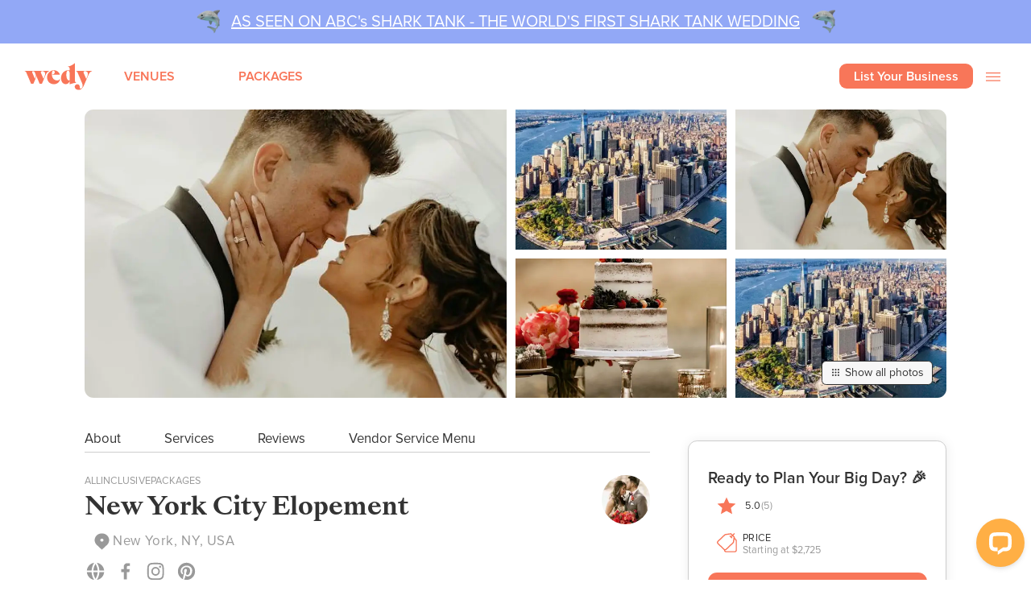

--- FILE ---
content_type: text/html; charset=utf-8
request_url: https://www.wedyapp.com/packages/New%20York%20City%20Elopement%20?vendorId=64a53bba5cc90a59bd999dd4
body_size: 23098
content:
<!DOCTYPE html><html lang="en"><head><meta charSet="utf-8"/><meta name="viewport" content="initial-scale=1.0, width=device-width"/><title>New York City Elopement </title><link rel="canonical" href="https://www.wedyapp.com/packages/New%20York%20City%20Elopement%20?vendorId=64a53bba5cc90a59bd999dd4"/><meta name="robots" content="all"/><meta name="description" content=""/><meta property="og:type" content="website"/><meta property="og:url" content="https://www.wedyapp.com/packages/New%20York%20City%20Elopement%20?vendorId=64a53bba5cc90a59bd999dd4"/><meta property="og:title" content="New York City Elopement "/><meta property="og:description" content=""/><meta property="twitter:card" content="summary_large_image"/><meta property="twitter:url" content="https://www.wedyapp.com/packages/New%20York%20City%20Elopement%20?vendorId=64a53bba5cc90a59bd999dd4"/><meta property="twitter:title" content="New York City Elopement "/><meta property="twitter:description" content=""/><meta property="twitter:image" itemProp="image" content="/static/img/shareicon.png"/><meta name="google-site-verification" content="zLoVf1T0QcUAVsJmLlaB4v8vkv75SSP18kfnmLHhpRg"/><meta name="apple-itunes-app" content="app-id=1484561659"/><meta name="next-head-count" content="17"/><script async="" src="https://www.googletagmanager.com/gtag/js?id=UA-156247120-1"></script><script>
              window.dataLayer = window.dataLayer || [];
              function gtag(){dataLayer.push(arguments);}
              gtag('js', new Date());
              gtag('config', 'UA-156247120-1', {
                page_path: window.location.pathname,
              });
          </script><script>
                function gtag_report_conversion(url) {
                  var callback = function () {
                    if (typeof(url) != 'undefined') {
                      window.location = url;
                    }
                  };
                  gtag('event', 'conversion', {
                      'send_to': 'AW-623394133/zQmuCIf96fwZENX6oKkC',
                      'event_callback': callback
                  });
                  return false;
                }
              </script><link rel="shortcut icon" href="/static/img/favicon.ico"/><script async="" src="https://www.googletagmanager.com/gtag/js?id=G-NH51Y8P2NT"></script><noscript><a href="https://www.livechatinc.com/chat-with/12295911/" rel="nofollow">Chat with us</a>, powered by<!-- --> <a href="https://www.livechatinc.com/?welcome" rel="noopener nofollow" target="_blank">LiveChat</a></noscript><script>
              window.__lc = window.__lc || {};
              window.__lc.license = 12295911;
              ;(function(n,t,c){function i(n){return e._h?e._h.apply(null,n):e._q.push(n)}var e={_q:[],_h:null,_v:"2.0",on:function(){i(["on",c.call(arguments)])},once:function(){i(["once",c.call(arguments)])},off:function(){i(["off",c.call(arguments)])},get:function(){if(!e._h)throw new Error("[LiveChatWidget] You can't use getters before load.");return i(["get",c.call(arguments)])},call:function(){i(["call",c.call(arguments)])},init:function(){var n=t.createElement("script");n.async=!0,n.type="text/javascript",n.src="https://cdn.livechatinc.com/tracking.js",t.head.appendChild(n)}};!n.__lc.asyncInit&&e.init(),n.LiveChatWidget=n.LiveChatWidget||e}(window,document,[].slice))
              </script><noscript><img height="1" width="1" style="display:none" src="https://www.facebook.com/tr?id=2397943450501507&amp;ev=PageView&amp;noscript=1"/></noscript><script src="https://maps.googleapis.com/maps/api/js?key=AIzaSyDlho0ucpKzHHf0qx2-1bfaKujGBxle9IU&amp;libraries=places"></script><link data-next-font="size-adjust" rel="preconnect" href="/" crossorigin="anonymous"/><link rel="preload" href="/_next/static/css/86ca35cfe8d092c3.css" as="style"/><link rel="stylesheet" href="/_next/static/css/86ca35cfe8d092c3.css" data-n-g=""/><link rel="preload" href="/_next/static/css/25c0a338daaaa0d1.css" as="style"/><link rel="stylesheet" href="/_next/static/css/25c0a338daaaa0d1.css" data-n-p=""/><link rel="preload" href="/_next/static/css/8723256ddf13aad1.css" as="style"/><link rel="stylesheet" href="/_next/static/css/8723256ddf13aad1.css" data-n-p=""/><link rel="preload" href="/_next/static/css/ac56fcd366518d49.css" as="style"/><link rel="stylesheet" href="/_next/static/css/ac56fcd366518d49.css" data-n-p=""/><link rel="preload" href="/_next/static/css/8fd2ad8720b5ee8c.css" as="style"/><link rel="stylesheet" href="/_next/static/css/8fd2ad8720b5ee8c.css" data-n-p=""/><noscript data-n-css=""></noscript><script defer="" nomodule="" src="/_next/static/chunks/polyfills-42372ed130431b0a.js"></script><script src="/_next/static/chunks/webpack-d4ea4aea12e71a9f.js" defer=""></script><script src="/_next/static/chunks/framework-945b357d4a851f4b.js" defer=""></script><script src="/_next/static/chunks/main-50d5a99ba25b4ea2.js" defer=""></script><script src="/_next/static/chunks/pages/_app-c3cc22292c39f042.js" defer=""></script><script src="/_next/static/chunks/75fc9c18-a8c9805be41684e2.js" defer=""></script><script src="/_next/static/chunks/5779-47b437fc93239c84.js" defer=""></script><script src="/_next/static/chunks/5746-9a2f9e2fd8804fbd.js" defer=""></script><script src="/_next/static/chunks/3298-d2cc293812168699.js" defer=""></script><script src="/_next/static/chunks/6529-16b0ffd58081c430.js" defer=""></script><script src="/_next/static/chunks/5198-4a6f30cbcd154b19.js" defer=""></script><script src="/_next/static/chunks/4823-b17a8436683d0530.js" defer=""></script><script src="/_next/static/chunks/9372-85d500d6e6f24feb.js" defer=""></script><script src="/_next/static/chunks/1293-f37d80e48d7d284c.js" defer=""></script><script src="/_next/static/chunks/619-b521c4450b0be339.js" defer=""></script><script src="/_next/static/chunks/pages/packages/%5BvendorName%5D-ee628e7bf20942fd.js" defer=""></script><script src="/_next/static/t5D_YcA7sDeLpRTsqZ7GA/_buildManifest.js" defer=""></script><script src="/_next/static/t5D_YcA7sDeLpRTsqZ7GA/_ssgManifest.js" defer=""></script></head><body><div id="__next"><div><header class="header_header__lG6W6"><div class="SharktankPromo_promoWrapper__ZefuC"><img class="SharktankPromo_promoImage__ukIpe" src="https://res.cloudinary.com/wedyapp/image/upload/q_auto,f_auto/sharkIcon" alt="sharkIcon"/><a class="SharktankPromo_promoText__kReYr" href="https://www.youtube.com/watch?v=kJHKmw_kS3U&amp;t=28s" target="_blank">AS SEEN ON ABC&#x27;s SHARK TANK - THE WORLD&#x27;S FIRST SHARK TANK WEDDING</a><img class="SharktankPromo_promoImage__ukIpe" src="https://res.cloudinary.com/wedyapp/image/upload/q_auto,f_auto/sharkIcon" alt="sharkIcon"/></div><div class="container"><div class="header_inner__KjJZD"><nav class="logolinks_container__wMCSa"><div class="logolinks_linkWrapper__yXfQ6"><a class="logolinks_logoLink__W1Nrz" href="/"><svg width="125" height="51" viewBox="0 0 125 51" fill="none" xmlns="http://www.w3.org/2000/svg" class="logolinks_logo__fKRzH"><path d="M65.2783 30.6102C64.6057 31.3658 63.7725 31.9566 62.8416 32.3379C61.9107 32.7193 60.9064 32.8812 59.9047 32.8115C55.4801 32.8115 50.8263 29.5552 50.3243 22.2834H65.1952L65.1435 22.0557C64.271 17.9902 60.4617 13.8882 53.9134 13.8882C50.5518 13.957 47.354 15.373 45.0202 17.8262C42.6864 20.2794 41.4068 23.5699 41.4615 26.9772C41.4615 34.76 46.478 39.7873 54.2414 39.7873C61.7408 39.7873 64.399 34.7077 65.7455 30.8823L65.7949 30.7411L65.385 30.4634L65.2783 30.6102ZM50.2648 21.0006C50.2648 16.6323 51.2463 14.5995 53.3519 14.5995C55.5216 14.5995 55.6912 16.9521 55.6912 17.6806C55.6912 19.4732 54.4895 21.5686 51.1059 21.5686H50.2659L50.2648 21.0006Z" fill="#F87659"></path><path d="M95.5008 37.2605V36.7563L95.3683 36.7131C93.5714 36.1371 93.3008 34.851 93.3008 30.7297V0.422363L92.9942 0.670485C90.098 3.02309 86.1641 5.81845 81.4126 6.64476C81.0398 6.68769 80.6648 6.70859 80.2896 6.70736H80.1234L80.0616 7.2332L80.2278 7.26734C81.0799 7.42843 81.8845 7.78421 82.5805 8.30764C83.2734 9.02696 83.5126 10.5055 83.5194 14.1362C82.5914 13.9794 81.6526 13.8969 80.7118 13.8892C77.3779 13.9138 74.1777 15.2214 71.7592 17.5473C70.3265 18.9763 69.2048 20.6934 68.4662 22.5882C67.7275 24.4829 67.3884 26.5134 67.4704 28.5489C67.4704 36.317 71.9131 39.793 76.3186 39.793C80.339 39.793 82.4772 36.5742 83.525 34.1157V40.1173L83.7799 40.0195C87.4589 38.4754 91.3616 37.5497 95.3346 37.2787L95.5008 37.2605ZM77.2552 22.3777C77.2552 17.6247 78.3928 14.5528 80.1548 14.5528C81.6911 14.5528 83.5239 15.5965 83.5239 20.5749V32.7192C83.1575 32.817 82.7797 32.8641 82.4009 32.8592C78.8544 32.8603 77.2552 27.4267 77.2552 22.3777Z" fill="#F87659"></path><path d="M112.319 15.0216V15.5828L112.494 15.5941C113.319 15.5879 114.134 15.7831 114.869 16.1633C115.604 16.5434 116.238 17.0974 116.717 17.7783C117.834 19.6267 117.545 22.5871 115.874 26.5696L114.408 30.0979L109.579 18.8846C109.402 18.5602 109.303 18.1976 109.291 17.827C109.28 17.4563 109.355 17.0881 109.511 16.7528C109.737 16.4046 110.043 16.1172 110.403 15.9156C110.763 15.7139 111.166 15.604 111.577 15.5953L111.743 15.5748V15.0216H95.4514V15.5555L95.5973 15.5907C96.9068 15.9003 97.5862 16.6492 98.5104 18.8004L106.42 37.3959C108.509 42.3173 107.523 45.0524 106.757 46.244C106.441 46.7814 106.003 47.2341 105.479 47.5643C104.955 47.8944 104.36 48.0923 103.745 48.1414C102.677 48.1414 102.571 47.4699 102.46 46.186C102.44 45.9527 102.418 45.7091 102.387 45.4655C102.08 42.8363 101.445 40.0319 97.7996 40.0319C97.1896 39.9834 96.5762 40.0623 95.9975 40.2637C95.4188 40.465 94.8871 40.7846 94.4351 41.2025C93.9831 41.6205 93.6205 42.128 93.3698 42.6937C93.119 43.2594 92.9855 43.8712 92.9774 44.4913C92.9769 45.3685 93.1882 46.2325 93.5928 47.008C93.9974 47.7835 94.583 48.4469 95.2986 48.9404C96.6502 49.8947 98.2558 50.4107 99.903 50.42C102.224 50.42 106.566 50.42 110.747 40.5315L118.046 23.4054C120.764 16.9497 123.324 16.0995 124.699 15.6442L125.001 15.5418V15.0205L112.319 15.0216Z" fill="#F87659"></path><path d="M45.3999 15.5555V15.0251H32.8761V15.5828L33.0513 15.5942C33.8063 15.6118 34.5481 15.7978 35.224 16.1391C35.8999 16.4805 36.4932 16.9687 36.9616 17.569C37.8668 18.8118 38.0476 20.642 37.5007 23.0094C37.2473 23.9978 36.936 24.97 36.5686 25.9209C36.5068 26.0757 36.4462 26.2305 36.3799 26.3875L36.3485 26.4888C35.851 27.7408 35.2996 28.9701 34.8346 29.9705L30.036 18.8836C29.8586 18.5592 29.7598 18.1967 29.7479 17.826C29.736 17.4554 29.8113 17.0871 29.9675 16.7518C30.2138 16.4029 30.5366 16.1167 30.9106 15.9159C31.2846 15.715 31.6995 15.6049 32.1226 15.5942L32.2888 15.5737V15.0251H0V15.5589L0.145991 15.5931C1.45542 15.9038 2.13484 16.6539 3.05908 18.8039L11.7197 39.1772H15.8524L19.2372 31.2806C20.4803 28.6127 21.3439 26.6015 21.4192 24.5312L27.6328 39.1738H31.7677L35.1468 31.2282C36.1668 29.1573 37.0606 27.0249 37.823 24.843L38.2295 23.8836C41.3268 16.6448 44.0815 15.8924 45.2607 15.5954L45.3999 15.5555ZM19.9076 20.9892H19.893L19.966 21.1576C21.2676 24.266 20.4287 26.7347 18.9193 30.0354L14.123 18.8836C13.74 17.9912 13.3526 16.8838 13.7602 16.2544C14.0241 15.848 14.6227 15.6432 15.5425 15.6432C17.5055 15.6432 18.1254 16.8428 18.9721 18.8005L19.9076 20.9892Z" fill="#F87659"></path></svg></a></div><div class="logolinks_textContent__7B1s4"><button type="button" class="logolinks_button__q__Hr">VENUES</button><button type="button" class="logolinks_button__q__Hr">PACKAGES</button></div></nav><nav class="header_navigation__PVjQs"><div><a class="header_businessLink__9_84H" href="https://www.wedypro.ai">List Your Business</a></div><ul class="header_navigationList__h9QMN"><li class="coupleLinks_mainSection__puk9Z"><div class="coupleLinks_titleSection__CMymp"><div class="coupleLinks_iconContainer__9ATxm"><svg width="18px" height="18px" viewBox="0 0 28 28" fill="none" xmlns="http://www.w3.org/2000/svg"><path d="M12 0.166992C10.6815 0.166992 9.39253 0.557985 8.2962 1.29053C7.19987 2.02307 6.34539 3.06426 5.8408 4.28244C5.33622 5.50061 5.2042 6.84105 5.46143 8.13426C5.71867 9.42747 6.3536 10.6154 7.28595 11.5477C8.21831 12.4801 9.40619 13.115 10.6994 13.3722C11.9926 13.6295 13.333 13.4974 14.5512 12.9929C15.7694 12.4883 16.8106 11.6338 17.5431 10.5375C18.2757 9.44113 18.6667 8.1522 18.6667 6.83366C18.6667 5.06555 17.9643 3.36986 16.714 2.11961C15.4638 0.869371 13.7681 0.166992 12 0.166992ZM12 10.8337C11.2089 10.8337 10.4355 10.5991 9.77772 10.1595C9.11992 9.72001 8.60723 9.0953 8.30448 8.36439C8.00173 7.63349 7.92252 6.82922 8.07686 6.0533C8.2312 5.27737 8.61216 4.56464 9.17157 4.00523C9.73098 3.44582 10.4437 3.06486 11.2196 2.91052C11.9956 2.75618 12.7998 2.83539 13.5307 3.13814C14.2616 3.44089 14.8864 3.95358 15.3259 4.61138C15.7654 5.26917 16 6.04253 16 6.83366C16 7.89453 15.5786 8.91194 14.8284 9.66209C14.0783 10.4122 13.0609 10.8337 12 10.8337ZM24 25.5003V24.167C24 21.6916 23.0167 19.3177 21.2663 17.5673C19.516 15.817 17.142 14.8337 14.6667 14.8337H9.33333C6.85798 14.8337 4.48401 15.817 2.73367 17.5673C0.98333 19.3177 0 21.6916 0 24.167V25.5003H2.66667V24.167C2.66667 22.3989 3.36905 20.7032 4.61929 19.4529C5.86953 18.2027 7.56522 17.5003 9.33333 17.5003H14.6667C16.4348 17.5003 18.1305 18.2027 19.3807 19.4529C20.631 20.7032 21.3333 22.3989 21.3333 24.167V25.5003H24Z" fill="#ffffff"></path></svg></div><span class="coupleLinks_title___z3w6">Couple: Log In</span></div><button type="button" class="coupleLinks_button__zuBZQ">Log In or Sign Up</button></li><li class="vendorLinks_mainSection__85ce3"><div class="vendorLinks_titleSection__at8Ad"><div class="vendorLinks_iconContainer__JH_zq"><svg width="20px" height="20px" viewBox="0 0 32 32" fill="none" xmlns="http://www.w3.org/2000/svg"><g clip-path="url(#clip0_1_11850)"><path d="M18.667 4.5C19.7279 4.5 20.7453 4.92143 21.4954 5.67157C22.2456 6.42172 22.667 7.43913 22.667 8.5H26.667C27.3742 8.5 28.0525 8.78095 28.5526 9.28105C29.0527 9.78115 29.3337 10.4594 29.3337 11.1667V25.8333C29.3337 26.5406 29.0527 27.2189 28.5526 27.719C28.0525 28.219 27.3742 28.5 26.667 28.5H5.33366C4.62641 28.5 3.94814 28.219 3.44804 27.719C2.94794 27.2189 2.66699 26.5406 2.66699 25.8333V11.1667C2.66699 10.4594 2.94794 9.78115 3.44804 9.28105C3.94814 8.78095 4.62641 8.5 5.33366 8.5H9.33366C9.33366 7.43913 9.75509 6.42172 10.5052 5.67157C11.2554 4.92143 12.2728 4.5 13.3337 4.5H18.667ZM14.667 16.5H5.33366V25.8333H26.667V16.5H17.3337V17.8333H16.0003H14.667V16.5ZM26.667 11.1667H5.33366V13.8333H26.667V11.1667ZM18.667 7.16667H13.3337C13.0071 7.16671 12.6919 7.28661 12.4478 7.50362C12.2038 7.72063 12.0479 8.01967 12.0097 8.344L12.0003 8.5H20.0003C20.0003 8.17342 19.8804 7.85822 19.6634 7.61417C19.4464 7.37012 19.1473 7.21421 18.823 7.176L18.667 7.16667Z" fill="#ffffff"></path></g><defs><clipPath id="clip0_1_11850"><rect width="32" height="32" fill="white" transform="translate(0 0.5)"></rect></clipPath></defs></svg></div><span class="vendorLinks_title__bm_mx">Wedding Pro: Log In</span></div><button type="button" class="vendorLinks_button__7fGIr">Log In or Sign Up</button></li><li class="destinationDropDown_mainSection__gAn5Q destinationDropDown_withBorder__HNFi2"><button type="button" class="destinationDropDown_button__Dacnp destinationDropDown_buttonRadius__CYzM2"><span class="destinationDropDown_text__X7g_w">WEDDINGS</span><span class="destinationDropDown_arrow__mI4Mb"><svg width="13px" height="20px" viewBox="0 0 8 12" fill="none" xmlns="http://www.w3.org/2000/svg"><path d="M0.589844 1.41L5.16984 6L0.589844 10.59L1.99984 12L7.99984 6L1.99984 -6.16331e-08L0.589844 1.41Z" fill="#f87659"></path></svg></span></button></li><li class="destinationDropDown_mainSection__gAn5Q"><button type="button" class="destinationDropDown_button__Dacnp destinationDropDown_buttonRadius__CYzM2"><span class="destinationDropDown_text__X7g_w">ELOPEMENTS</span><span class="destinationDropDown_arrow__mI4Mb"><svg width="13px" height="20px" viewBox="0 0 8 12" fill="none" xmlns="http://www.w3.org/2000/svg"><path d="M0.589844 1.41L5.16984 6L0.589844 10.59L1.99984 12L7.99984 6L1.99984 -6.16331e-08L0.589844 1.41Z" fill="#f87659"></path></svg></span></button></li><li class="otherLinks_mainSection__iQtJs"><div class="otherLinks_buttonContainer__8dHa9"><button class="otherLinks_button__UsD1N" type="button">VENUES</button><button class="otherLinks_button__UsD1N" type="button">PACKAGES</button></div></li><li class="defaultLinks_mainSection__rrtQL"><a class="defaultLinks_textLink__lj9hI" href="/the-shark-tank-wedding-app-company"><span>🦈  As Seen On Shark Tank  🦈</span><i class="defaultLinks_arrowIcon__UFxgr" aria-hidden="true"><svg viewBox="0 0 12 12"><path fill="#A2A2A2" fill-rule="evenodd" clip-rule="evenodd" d="M6.17.183a.74.74 0 011.044.07l4.603 5.26a.74.74 0 010 .974l-4.603 5.26a.74.74 0 11-1.113-.974l3.563-4.072H.74a.74.74 0 010-1.48h8.856L6.101 1.228A.74.74 0 016.17.183z"></path></svg></i></a></li><li class="defaultLinks_mainSection__rrtQL"><a class="defaultLinks_textLink__lj9hI" href="/about"><span>Our Story</span><i class="defaultLinks_arrowIcon__UFxgr" aria-hidden="true"><svg viewBox="0 0 12 12"><path fill="#A2A2A2" fill-rule="evenodd" clip-rule="evenodd" d="M6.17.183a.74.74 0 011.044.07l4.603 5.26a.74.74 0 010 .974l-4.603 5.26a.74.74 0 11-1.113-.974l3.563-4.072H.74a.74.74 0 010-1.48h8.856L6.101 1.228A.74.74 0 016.17.183z"></path></svg></i></a></li><li class="defaultLinks_mainSection__rrtQL"><a href="/venues/wind_and_sea_big_sur_wedding" class="defaultLinks_textLink__lj9hI"><span>Preferred Venues: Wind and Sea Big Sur</span><i class="defaultLinks_arrowIcon__UFxgr" aria-hidden="true"><svg viewBox="0 0 12 12"><path fill="#A2A2A2" fill-rule="evenodd" clip-rule="evenodd" d="M6.17.183a.74.74 0 011.044.07l4.603 5.26a.74.74 0 010 .974l-4.603 5.26a.74.74 0 11-1.113-.974l3.563-4.072H.74a.74.74 0 010-1.48h8.856L6.101 1.228A.74.74 0 016.17.183z"></path></svg></i></a></li><li class="defaultLinks_mainSection__rrtQL"><a href="/venues/nxwhere_california_joshua_tree_wedding" class="defaultLinks_textLink__lj9hI"><span>Preferred Venues: Nxwhere California</span><i class="defaultLinks_arrowIcon__UFxgr" aria-hidden="true"><svg viewBox="0 0 12 12"><path fill="#A2A2A2" fill-rule="evenodd" clip-rule="evenodd" d="M6.17.183a.74.74 0 011.044.07l4.603 5.26a.74.74 0 010 .974l-4.603 5.26a.74.74 0 11-1.113-.974l3.563-4.072H.74a.74.74 0 010-1.48h8.856L6.101 1.228A.74.74 0 016.17.183z"></path></svg></i></a></li><li class="defaultLinks_mainSection__rrtQL"><a href="https://blog.wedyapp.com/" class="defaultLinks_textLink__lj9hI"><span>Blog</span><i class="defaultLinks_arrowIcon__UFxgr" aria-hidden="true"><svg viewBox="0 0 12 12"><path fill="#A2A2A2" fill-rule="evenodd" clip-rule="evenodd" d="M6.17.183a.74.74 0 011.044.07l4.603 5.26a.74.74 0 010 .974l-4.603 5.26a.74.74 0 11-1.113-.974l3.563-4.072H.74a.74.74 0 010-1.48h8.856L6.101 1.228A.74.74 0 016.17.183z"></path></svg></i></a></li><li class="defaultLinks_mainSection__rrtQL"><a href="https://www.wedypro.ai" class="defaultLinks_textLink__lj9hI"><span>Become a Wedy Pro</span><i class="defaultLinks_arrowIcon__UFxgr" aria-hidden="true"><svg viewBox="0 0 12 12"><path fill="#A2A2A2" fill-rule="evenodd" clip-rule="evenodd" d="M6.17.183a.74.74 0 011.044.07l4.603 5.26a.74.74 0 010 .974l-4.603 5.26a.74.74 0 11-1.113-.974l3.563-4.072H.74a.74.74 0 010-1.48h8.856L6.101 1.228A.74.74 0 016.17.183z"></path></svg></i></a></li></ul><button class="header_burgerBtn__6nfa5" aria-label="open / close navigation list"><svg width="24" height="24" viewBox="0 0 24 24" fill="none" xmlns="http://www.w3.org/2000/svg"><path fill-rule="evenodd" clip-rule="evenodd" d="M21 8.2H3V7H21V8.2ZM21 13H3V11.8H21V13ZM21 17.8H3V16.6H21V17.8Z" fill="#F87659"></path></svg></button></nav></div></div></header><div class="Toastify"></div><div style="width:100%;min-height:80vh;display:flex;justify-content:center;align-items:center"><div class="css-0"><style data-emotion-css="1k80s54 animation-6rlus4">.css-1k80s54{background-color:#f87659;width:10px;height:100px;margin:2px;border-radius:2px;display:inline-block;-webkit-animation:animation-6rlus4 1s 0.1s infinite cubic-bezier(0.2,0.68,0.18,1.08);animation:animation-6rlus4 1s 0.1s infinite cubic-bezier(0.2,0.68,0.18,1.08);-webkit-animation-fill-mode:both;animation-fill-mode:both;}@-webkit-keyframes animation-6rlus4{0%{-webkit-transform:scaley(1.0);-ms-transform:scaley(1.0);transform:scaley(1.0);}50%{-webkit-transform:scaley(0.4);-ms-transform:scaley(0.4);transform:scaley(0.4);}100%{-webkit-transform:scaley(1.0);-ms-transform:scaley(1.0);transform:scaley(1.0);}}@keyframes animation-6rlus4{0%{-webkit-transform:scaley(1.0);-ms-transform:scaley(1.0);transform:scaley(1.0);}50%{-webkit-transform:scaley(0.4);-ms-transform:scaley(0.4);transform:scaley(0.4);}100%{-webkit-transform:scaley(1.0);-ms-transform:scaley(1.0);transform:scaley(1.0);}}</style><div class="css-1k80s54"></div><style data-emotion-css="1beogou animation-6rlus4">.css-1beogou{background-color:#f87659;width:10px;height:100px;margin:2px;border-radius:2px;display:inline-block;-webkit-animation:animation-6rlus4 1s 0.2s infinite cubic-bezier(0.2,0.68,0.18,1.08);animation:animation-6rlus4 1s 0.2s infinite cubic-bezier(0.2,0.68,0.18,1.08);-webkit-animation-fill-mode:both;animation-fill-mode:both;}@-webkit-keyframes animation-6rlus4{0%{-webkit-transform:scaley(1.0);-ms-transform:scaley(1.0);transform:scaley(1.0);}50%{-webkit-transform:scaley(0.4);-ms-transform:scaley(0.4);transform:scaley(0.4);}100%{-webkit-transform:scaley(1.0);-ms-transform:scaley(1.0);transform:scaley(1.0);}}@keyframes animation-6rlus4{0%{-webkit-transform:scaley(1.0);-ms-transform:scaley(1.0);transform:scaley(1.0);}50%{-webkit-transform:scaley(0.4);-ms-transform:scaley(0.4);transform:scaley(0.4);}100%{-webkit-transform:scaley(1.0);-ms-transform:scaley(1.0);transform:scaley(1.0);}}</style><div class="css-1beogou"></div><style data-emotion-css="tfh4qs animation-6rlus4">.css-tfh4qs{background-color:#f87659;width:10px;height:100px;margin:2px;border-radius:2px;display:inline-block;-webkit-animation:animation-6rlus4 1s 0.30000000000000004s infinite cubic-bezier(0.2,0.68,0.18,1.08);animation:animation-6rlus4 1s 0.30000000000000004s infinite cubic-bezier(0.2,0.68,0.18,1.08);-webkit-animation-fill-mode:both;animation-fill-mode:both;}@-webkit-keyframes animation-6rlus4{0%{-webkit-transform:scaley(1.0);-ms-transform:scaley(1.0);transform:scaley(1.0);}50%{-webkit-transform:scaley(0.4);-ms-transform:scaley(0.4);transform:scaley(0.4);}100%{-webkit-transform:scaley(1.0);-ms-transform:scaley(1.0);transform:scaley(1.0);}}@keyframes animation-6rlus4{0%{-webkit-transform:scaley(1.0);-ms-transform:scaley(1.0);transform:scaley(1.0);}50%{-webkit-transform:scaley(0.4);-ms-transform:scaley(0.4);transform:scaley(0.4);}100%{-webkit-transform:scaley(1.0);-ms-transform:scaley(1.0);transform:scaley(1.0);}}</style><div class="css-tfh4qs"></div><style data-emotion-css="szkqvs animation-6rlus4">.css-szkqvs{background-color:#f87659;width:10px;height:100px;margin:2px;border-radius:2px;display:inline-block;-webkit-animation:animation-6rlus4 1s 0.4s infinite cubic-bezier(0.2,0.68,0.18,1.08);animation:animation-6rlus4 1s 0.4s infinite cubic-bezier(0.2,0.68,0.18,1.08);-webkit-animation-fill-mode:both;animation-fill-mode:both;}@-webkit-keyframes animation-6rlus4{0%{-webkit-transform:scaley(1.0);-ms-transform:scaley(1.0);transform:scaley(1.0);}50%{-webkit-transform:scaley(0.4);-ms-transform:scaley(0.4);transform:scaley(0.4);}100%{-webkit-transform:scaley(1.0);-ms-transform:scaley(1.0);transform:scaley(1.0);}}@keyframes animation-6rlus4{0%{-webkit-transform:scaley(1.0);-ms-transform:scaley(1.0);transform:scaley(1.0);}50%{-webkit-transform:scaley(0.4);-ms-transform:scaley(0.4);transform:scaley(0.4);}100%{-webkit-transform:scaley(1.0);-ms-transform:scaley(1.0);transform:scaley(1.0);}}</style><div class="css-szkqvs"></div><style data-emotion-css="z2pxg8 animation-6rlus4">.css-z2pxg8{background-color:#f87659;width:10px;height:100px;margin:2px;border-radius:2px;display:inline-block;-webkit-animation:animation-6rlus4 1s 0.5s infinite cubic-bezier(0.2,0.68,0.18,1.08);animation:animation-6rlus4 1s 0.5s infinite cubic-bezier(0.2,0.68,0.18,1.08);-webkit-animation-fill-mode:both;animation-fill-mode:both;}@-webkit-keyframes animation-6rlus4{0%{-webkit-transform:scaley(1.0);-ms-transform:scaley(1.0);transform:scaley(1.0);}50%{-webkit-transform:scaley(0.4);-ms-transform:scaley(0.4);transform:scaley(0.4);}100%{-webkit-transform:scaley(1.0);-ms-transform:scaley(1.0);transform:scaley(1.0);}}@keyframes animation-6rlus4{0%{-webkit-transform:scaley(1.0);-ms-transform:scaley(1.0);transform:scaley(1.0);}50%{-webkit-transform:scaley(0.4);-ms-transform:scaley(0.4);transform:scaley(0.4);}100%{-webkit-transform:scaley(1.0);-ms-transform:scaley(1.0);transform:scaley(1.0);}}</style><div class="css-z2pxg8"></div></div></div><footer class="Footer_root__g9BuT"><div class="Footer_contentWrapper__i_CAS"><div class="Footer_descriptionWrapper__Gm5oN"><svg viewBox="0 0 219 91" fill="none" class="Footer_logo__oqoeK"><path d="M113.934 56.9241C112.146 59.3245 108.85 60.7126 104.884 60.7126C97.4274 60.7126 89.5793 55.1022 88.7414 42.5799H113.794L113.71 42.175C112.23 35.1764 105.834 28.12 94.802 28.12C83.2393 28.12 73.8271 38.2419 73.8271 50.6485C73.8271 64.0384 82.2897 72.6854 95.3606 72.6854C107.985 72.6854 112.481 63.9516 114.744 57.3579L114.827 57.1266L114.129 56.6639L113.934 56.9241ZM88.6297 40.382C88.6297 32.8629 90.2775 29.3636 93.8245 29.3636C97.4832 29.3636 97.7625 33.4123 97.7625 34.6559C97.7625 37.7503 95.7516 41.3364 90.0261 41.3364H88.6017V40.382H88.6297Z" fill="#F87659"></path><path d="M166.524 67.7833V66.9233L166.296 66.8373C163.224 65.8626 162.74 63.6553 162.74 56.6319V4.94589L162.2 5.37589C157.222 9.38923 150.48 14.1479 142.316 15.5812C141.292 15.6959 140.382 15.6959 140.382 15.6959H140.097L139.984 16.5846L140.268 16.6419C140.296 16.6419 143.027 17.1866 144.307 18.4192C145.502 19.6519 145.9 22.1746 145.929 28.3666C144.421 28.1086 142.601 27.9366 141.121 27.9366C135.489 27.9366 129.885 30.2012 125.761 34.1859C122.404 37.3966 118.393 43.2733 118.393 52.9626C118.393 66.2066 126.017 72.1406 133.583 72.1406C140.496 72.1406 144.165 66.6366 145.957 62.4513V72.6853L146.384 72.5133C153.211 69.9046 158.161 68.4426 166.211 67.8406L166.524 67.7833ZM135.176 42.4132C135.176 34.3006 137.139 29.0546 140.154 29.0546C142.8 29.0546 145.929 30.8319 145.929 39.3173V60.0433C145.36 60.1866 144.706 60.2726 143.994 60.2726C137.964 60.3013 135.176 51.0132 135.176 42.4132Z" fill="#F87659"></path><path d="M196.344 29.96V30.8513L196.659 30.8801C199.15 31.0526 202.271 31.8289 203.96 34.6178C205.879 37.7806 205.392 42.8409 202.5 49.6551L199.981 55.6929L191.62 36.5155C190.99 35.1066 190.961 33.8415 191.505 32.864C192.107 31.8001 193.28 31.0814 195.084 30.8801L195.371 30.8513V29.9025H167.253V30.8226L167.511 30.8801C169.773 31.3976 170.947 32.6915 172.55 36.3717L186.208 68.2C189.816 76.6243 188.098 81.3109 186.781 83.3523C185.206 85.7387 183.001 86.6012 181.57 86.6012C179.737 86.6012 179.537 85.4511 179.336 83.266C179.308 82.8635 179.279 82.4609 179.222 82.0297C178.678 77.5156 177.59 72.7428 171.291 72.7428C166.452 72.7428 162.958 75.963 162.958 80.3621C162.958 84.2436 165.135 86.6587 166.967 87.9813C169.143 89.5627 172.121 90.5115 174.927 90.5115C178.936 90.5115 186.437 90.5115 193.653 73.6054L206.251 44.3072C210.947 33.2665 215.356 31.8002 217.733 31.0239L218.22 30.8513V29.96H196.344Z" fill="#F87659"></path><path d="M79.1753 30.8441V29.9311H57.547V30.8726L57.8621 30.9011C60.1538 31.0723 62.8466 31.8427 64.6227 34.2393C66.1983 36.3507 66.5134 39.4607 65.5681 43.4837C65.1957 44.9673 64.6514 46.5936 63.9638 48.4196C63.8493 48.6764 63.7633 48.9332 63.6487 49.2185L63.5914 49.3897C62.732 51.5011 61.7867 53.6124 60.9846 55.2958L52.7056 36.4648C52.0754 35.0668 52.0468 33.8114 52.591 32.8413C53.1926 31.7856 54.539 31.0723 56.3438 30.8726L56.6303 30.8441V29.9025H0.740234V30.8155L0.998056 30.8726C3.26116 31.3862 4.43568 32.6701 6.0399 36.3222L20.9936 70.9027H28.1266L33.9706 57.4928C36.1191 52.9562 37.6087 49.5609 37.752 46.023L48.4945 70.9027H55.6276L61.4429 57.4071C63.1044 53.9263 64.8519 50.2171 66.0551 46.5651L66.7712 44.9388C72.1282 32.6416 76.8836 31.3576 78.9175 30.8441H79.1753ZM35.1451 40.0598L35.2597 40.3737C37.5228 45.6521 36.0618 49.8462 33.4549 55.4385L25.176 36.4934C24.5171 34.9812 23.8296 33.0981 24.5458 32.0139C25.0041 31.3291 26.0354 30.9867 27.611 30.9867C30.9913 30.9867 32.0799 33.0125 33.5409 36.3507L35.1451 40.0598Z" fill="#F87659"></path></svg><p class="Footer_description__hL1rB">Wedy is a booking platform that allows engaged couples to bundle vendor services, book curated packages, while driving sales for wedding businesses like venues, photographers, and caterers.</p><div class="Footer_appLinksWrapper__wV6Ty"><a class="Footer_appLink__vedzs" href="https://apps.apple.com/us/app/wedy/id1484561659"><svg width="123" height="36" viewBox="0 0 203 58" fill="none" xmlns="http://www.w3.org/2000/svg"><path d="M202 52.186C202 54.841 199.839 57 197.154 57H5.85328C3.16805 57 1 54.8392 1 52.186V5.82156C1 3.16807 3.16992 1 5.85328 1H197.153C199.837 1 201.998 3.16603 201.998 5.82156L202 52.186Z" stroke="black" stroke-width="2"></path><path d="M44.8677 28.6828C44.8236 23.7903 48.8761 21.4101 49.0614 21.2992C46.7663 17.9551 43.209 17.4982 41.9589 17.4617C38.9712 17.1475 36.0731 19.2484 34.5511 19.2484C32.9988 19.2484 30.6551 17.4921 28.1291 17.5437C24.8786 17.5938 21.8377 19.4746 20.17 22.3952C16.7281 28.3504 19.2951 37.1017 22.5927 41.9153C24.2422 44.2728 26.1697 46.905 28.6926 46.8124C31.1609 46.7107 32.0829 45.2397 35.0615 45.2397C38.0128 45.2397 38.8785 46.8124 41.4516 46.7532C44.1006 46.7107 45.7684 44.3851 47.3602 42.0064C49.2665 39.3043 50.032 36.6433 50.0624 36.5066C50.0001 36.4854 44.9178 34.5469 44.8677 28.6828Z" fill="black"></path><path d="M40.007 14.294C41.3346 12.6349 42.2429 10.3776 41.9908 8.08691C40.0693 8.17192 37.6664 9.41517 36.2826 11.0379C35.0584 12.4679 33.9648 14.8117 34.2473 17.0158C36.4057 17.1767 38.6218 15.9274 40.007 14.294Z" fill="black"></path><path d="M80.5881 46.4731H77.1386L75.249 40.5392H68.6812L66.8813 46.4731H63.5229L70.03 26.2715H74.0491L80.5881 46.4731ZM74.6794 38.0497L72.9707 32.7746C72.7899 32.2357 72.4512 30.9667 71.9515 28.969H71.8907C71.6917 29.8282 71.3712 31.0972 70.9307 32.7746L69.2523 38.0497H74.6794Z" fill="black"></path><path d="M97.322 39.0107C97.322 41.4881 96.6522 43.4464 95.3125 44.8839C94.1125 46.1636 92.6225 46.8027 90.8438 46.8027C88.9239 46.8027 87.5447 46.1135 86.7047 44.7351H86.644V52.4087H83.4056V36.7019C83.4056 35.1444 83.3646 33.5459 83.2856 31.9065H86.1336L86.3144 34.2154H86.3751C87.4551 32.4757 89.094 31.6074 91.2934 31.6074C93.0128 31.6074 94.4482 32.286 95.5965 33.6446C96.7479 35.0047 97.322 36.7929 97.322 39.0107ZM94.0229 39.1291C94.0229 37.7113 93.7039 36.5425 93.063 35.6226C92.3627 34.6632 91.4225 34.1835 90.2438 34.1835C89.4449 34.1835 88.7188 34.4506 88.0703 34.9774C87.4202 35.5087 86.9949 36.2024 86.7959 37.0616C86.6956 37.4624 86.6455 37.7903 86.6455 38.0483V40.4771C86.6455 41.5367 86.9706 42.4308 87.6207 43.161C88.2708 43.8911 89.1153 44.2555 90.1542 44.2555C91.3739 44.2555 92.3232 43.7849 93.0022 42.8467C93.6827 41.9071 94.0229 40.6684 94.0229 39.1291Z" fill="black"></path><path d="M114.086 39.0107C114.086 41.4881 113.417 43.4464 112.075 44.8839C110.877 46.1636 109.387 46.8027 107.608 46.8027C105.688 46.8027 104.309 46.1135 103.471 44.7351H103.41V52.4087H100.172V36.7019C100.172 35.1444 100.131 33.5459 100.052 31.9065H102.9L103.08 34.2154H103.141C104.22 32.4757 105.858 31.6074 108.059 31.6074C109.777 31.6074 111.213 32.286 112.364 33.6446C113.511 35.0047 114.086 36.7929 114.086 39.0107ZM110.787 39.1291C110.787 37.7113 110.467 36.5425 109.826 35.6226C109.126 34.6632 108.189 34.1835 107.008 34.1835C106.208 34.1835 105.483 34.4506 104.833 34.9774C104.183 35.5087 103.759 36.2024 103.56 37.0616C103.462 37.4624 103.41 37.7903 103.41 38.0483V40.4771C103.41 41.5367 103.735 42.4308 104.382 43.161C105.032 43.8896 105.877 44.2555 106.919 44.2555C108.138 44.2555 109.088 43.7849 109.767 42.8467C110.447 41.9071 110.787 40.6684 110.787 39.1291Z" fill="black"></path><path d="M132.83 40.8071C132.83 42.5254 132.233 43.9235 131.035 45.0028C129.718 46.1823 127.884 46.7713 125.529 46.7713C123.353 46.7713 121.61 46.3523 120.29 45.5129L121.04 42.8154C122.462 43.6746 124.022 44.1057 125.721 44.1057C126.941 44.1057 127.89 43.8294 128.572 43.2799C129.251 42.7304 129.59 41.9926 129.59 41.0727C129.59 40.253 129.311 39.5623 128.75 39.0021C128.193 38.442 127.262 37.9213 125.961 37.4401C122.422 36.121 120.654 34.1885 120.654 31.6474C120.654 29.9867 121.274 28.625 122.515 27.5655C123.751 26.5044 125.401 25.9746 127.464 25.9746C129.303 25.9746 130.831 26.2949 132.051 26.934L131.241 29.5723C130.102 28.9529 128.814 28.6433 127.373 28.6433C126.233 28.6433 125.343 28.9241 124.705 29.4827C124.166 29.9821 123.896 30.5909 123.896 31.3119C123.896 32.1104 124.204 32.7707 124.824 33.2899C125.363 33.7696 126.343 34.2887 127.764 34.8489C129.504 35.5487 130.781 36.3669 131.603 37.305C132.421 38.2401 132.83 39.4105 132.83 40.8071Z" fill="black"></path><path d="M143.537 34.3338H139.967V41.4061C139.967 43.205 140.596 44.1036 141.857 44.1036C142.436 44.1036 142.916 44.0535 143.295 43.9534L143.385 46.411C142.747 46.6493 141.907 46.7693 140.866 46.7693C139.588 46.7693 138.588 46.3791 137.867 45.6004C137.148 44.8201 136.787 43.5116 136.787 41.6733V34.3307H134.66V31.9019H136.787V29.2348L139.967 28.2754V31.9019H143.537V34.3338Z" fill="black"></path><path d="M159.642 39.0694C159.642 41.3085 159.001 43.1468 157.722 44.5843C156.381 46.0644 154.601 46.8021 152.382 46.8021C150.243 46.8021 148.54 46.0932 147.27 44.6754C146.001 43.2576 145.366 41.4679 145.366 39.3108C145.366 37.0535 146.019 35.2046 147.33 33.767C148.637 32.3279 150.402 31.6084 152.621 31.6084C154.76 31.6084 156.481 32.3173 157.78 33.7366C159.022 35.1135 159.642 36.8911 159.642 39.0694ZM156.282 39.1741C156.282 37.8307 155.995 36.6785 155.413 35.7176C154.734 34.5549 153.764 33.975 152.506 33.975C151.204 33.975 150.216 34.5564 149.537 35.7176C148.955 36.6801 148.668 37.8504 148.668 39.2349C148.668 40.5783 148.955 41.7305 149.537 42.6898C150.237 43.8526 151.215 44.4325 152.477 44.4325C153.714 44.4325 154.684 43.8405 155.384 42.6595C155.981 41.6804 156.282 40.5161 156.282 39.1741Z" fill="black"></path><path d="M170.168 34.7527C169.847 34.6935 169.506 34.6632 169.147 34.6632C168.008 34.6632 167.127 35.0928 166.507 35.9535C165.968 36.7125 165.698 37.6719 165.698 38.8301V46.4733H162.461L162.491 36.4939C162.491 34.815 162.45 33.2863 162.37 31.908H165.19L165.309 34.695H165.398C165.74 33.7372 166.279 32.966 167.018 32.3877C167.739 31.867 168.518 31.6074 169.358 31.6074C169.658 31.6074 169.928 31.6287 170.168 31.6666V34.7527Z" fill="black"></path><path d="M184.651 38.4997C184.651 39.0796 184.613 39.5684 184.533 39.9676H174.818C174.856 41.4067 175.325 42.5072 176.227 43.2662C177.046 43.9448 178.105 44.2848 179.405 44.2848C180.843 44.2848 182.155 44.0556 183.336 43.5956L183.843 45.8423C182.464 46.4434 180.836 46.7425 178.957 46.7425C176.696 46.7425 174.922 46.0776 173.631 44.7493C172.343 43.4211 171.698 41.6374 171.698 39.3999C171.698 37.2033 172.298 35.3741 173.499 33.9153C174.757 32.3578 176.456 31.5791 178.595 31.5791C180.696 31.5791 182.286 32.3578 183.366 33.9153C184.221 35.1525 184.651 36.6826 184.651 38.4997ZM181.563 37.6602C181.584 36.7009 181.373 35.872 180.934 35.1722C180.374 34.272 179.513 33.8227 178.354 33.8227C177.295 33.8227 176.434 34.2614 175.776 35.1419C175.237 35.8417 174.916 36.6811 174.818 37.6587H181.563V37.6602Z" fill="black"></path><path d="M73.6089 13.8415C73.6089 15.6282 73.0727 16.9731 72.0018 17.8764C71.01 18.7097 69.6004 19.1272 67.7747 19.1272C66.8694 19.1272 66.0947 19.0877 65.4462 19.0088V9.24649C66.2922 9.10987 67.2036 9.04004 68.1878 9.04004C69.927 9.04004 71.2378 9.41802 72.1218 10.174C73.1122 11.0286 73.6089 12.2506 73.6089 13.8415ZM71.9305 13.8855C71.9305 12.7273 71.6236 11.8392 71.01 11.2199C70.3963 10.6021 69.5002 10.2924 68.32 10.2924C67.8187 10.2924 67.3919 10.3258 67.038 10.3956V17.8172C67.2339 17.8475 67.5924 17.8612 68.1134 17.8612C69.3316 17.8612 70.2718 17.5227 70.934 16.8456C71.5963 16.1686 71.9305 15.1819 71.9305 13.8855Z" fill="black"></path><path d="M82.5081 15.4027C82.5081 16.5033 82.1937 17.405 81.5649 18.1124C80.9056 18.8395 80.0323 19.2023 78.9417 19.2023C77.8906 19.2023 77.0537 18.8547 76.4294 18.1564C75.8066 17.4596 75.4952 16.5807 75.4952 15.5212C75.4952 14.413 75.8157 13.5037 76.4598 12.7978C77.1038 12.092 77.9696 11.7383 79.0602 11.7383C80.1112 11.7383 80.9558 12.0859 81.5952 12.7827C82.2028 13.4597 82.5081 14.3341 82.5081 15.4027ZM80.857 15.4544C80.857 14.794 80.7143 14.2278 80.4302 13.7557C80.0961 13.1849 79.6206 12.8996 79.0024 12.8996C78.363 12.8996 77.8769 13.1849 77.5427 13.7557C77.2572 14.2278 77.1159 14.8031 77.1159 15.4832C77.1159 16.1435 77.2587 16.7098 77.5427 17.1819C77.8875 17.7526 78.3675 18.038 78.9872 18.038C79.5948 18.038 80.0718 17.7481 80.415 17.1667C80.7097 16.6855 80.857 16.1147 80.857 15.4544Z" fill="black"></path><path d="M94.4408 11.8848L92.2004 19.0406H90.7423L89.8142 15.9333C89.5788 15.1576 89.3874 14.3864 89.2385 13.6214H89.2097C89.0714 14.4077 88.8801 15.1773 88.634 15.9333L87.6482 19.0406H86.1733L84.0666 11.8848H85.7025L86.5121 15.2866C86.708 16.0912 86.869 16.8578 86.9981 17.5834H87.027C87.1454 16.9853 87.3414 16.2232 87.6178 15.3018L88.634 11.8863H89.9312L90.9048 15.2289C91.1402 16.0441 91.3316 16.8289 91.4789 17.5849H91.523C91.6308 16.8486 91.7934 16.0638 92.009 15.2289L92.8779 11.8863H94.4408V11.8848Z" fill="black"></path><path d="M102.693 19.0405H101.101V14.9419C101.101 13.6789 100.621 13.0475 99.6582 13.0475C99.1859 13.0475 98.8046 13.2205 98.5084 13.5681C98.2153 13.9158 98.0664 14.3256 98.0664 14.7947V19.039H96.4746V13.9294C96.4746 13.301 96.4548 12.6194 96.4169 11.8816H97.8158L97.8902 13.0004H97.9343C98.1196 12.6528 98.396 12.3659 98.7591 12.1366C99.1904 11.8695 99.6734 11.7344 100.202 11.7344C100.87 11.7344 101.426 11.9499 101.868 12.3826C102.418 12.9123 102.693 13.7032 102.693 14.7537V19.0405Z" fill="black"></path><path d="M107.083 19.0409H105.493V8.60156H107.083V19.0409Z" fill="black"></path><path d="M116.455 15.4027C116.455 16.5033 116.14 17.405 115.512 18.1124C114.852 18.8395 113.977 19.2023 112.888 19.2023C111.836 19.2023 110.999 18.8547 110.376 18.1564C109.753 17.4596 109.442 16.5807 109.442 15.5212C109.442 14.413 109.762 13.5037 110.406 12.7978C111.05 12.092 111.916 11.7383 113.005 11.7383C114.058 11.7383 114.901 12.0859 115.542 12.7827C116.15 13.4597 116.455 14.3341 116.455 15.4027ZM114.802 15.4544C114.802 14.794 114.659 14.2278 114.375 13.7557C114.043 13.1849 113.566 12.8996 112.949 12.8996C112.308 12.8996 111.822 13.1849 111.489 13.7557C111.204 14.2278 111.063 14.8031 111.063 15.4832C111.063 16.1435 111.205 16.7098 111.489 17.1819C111.834 17.7526 112.314 18.038 112.934 18.038C113.542 18.038 114.017 17.7481 114.36 17.1667C114.656 16.6855 114.802 16.1147 114.802 15.4544Z" fill="black"></path><path d="M124.159 19.0399H122.729L122.611 18.2156H122.567C122.078 18.8729 121.38 19.2023 120.475 19.2023C119.799 19.2023 119.252 18.9852 118.841 18.5541C118.467 18.1625 118.28 17.6752 118.28 17.0968C118.28 16.2225 118.645 15.5561 119.378 15.0946C120.111 14.6331 121.14 14.4069 122.466 14.4176V14.284C122.466 13.3413 121.971 12.8707 120.979 12.8707C120.273 12.8707 119.65 13.0483 119.113 13.4005L118.789 12.3561C119.454 11.9447 120.276 11.7383 121.245 11.7383C123.117 11.7383 124.055 12.725 124.055 14.6984V17.3337C124.055 18.0486 124.09 18.6179 124.159 19.0399ZM122.506 16.5807V15.4771C120.75 15.4468 119.872 15.928 119.872 16.9192C119.872 17.2927 119.972 17.572 120.177 17.7587C120.382 17.9454 120.644 18.038 120.955 18.038C121.304 18.038 121.631 17.9272 121.929 17.7071C122.228 17.4855 122.412 17.2046 122.48 16.86C122.497 16.7826 122.506 16.6885 122.506 16.5807Z" fill="black"></path><path d="M133.204 19.0409H131.791L131.717 17.8918H131.673C131.221 18.7661 130.453 19.2033 129.373 19.2033C128.51 19.2033 127.792 18.8648 127.222 18.1878C126.653 17.5107 126.368 16.6318 126.368 15.5525C126.368 14.3943 126.677 13.4561 127.297 12.7396C127.897 12.0717 128.632 11.7378 129.507 11.7378C130.468 11.7378 131.141 12.0611 131.524 12.7093H131.554V8.60156H133.147V17.113C133.147 17.8098 133.166 18.4519 133.204 19.0409ZM131.554 16.0231V14.8299C131.554 14.6235 131.539 14.4565 131.51 14.329C131.42 13.9465 131.228 13.6246 130.934 13.3651C130.638 13.1055 130.281 12.9749 129.87 12.9749C129.276 12.9749 128.811 13.2102 128.469 13.6823C128.13 14.1544 127.959 14.7571 127.959 15.4933C127.959 16.2007 128.121 16.7745 128.448 17.2162C128.793 17.6868 129.257 17.9221 129.839 17.9221C130.362 17.9221 130.779 17.7263 131.097 17.3331C131.404 16.9703 131.554 16.5331 131.554 16.0231Z" fill="black"></path><path d="M146.818 15.4027C146.818 16.5033 146.504 17.405 145.875 18.1124C145.216 18.8395 144.344 19.2023 143.252 19.2023C142.202 19.2023 141.365 18.8547 140.739 18.1564C140.117 17.4596 139.805 16.5807 139.805 15.5212C139.805 14.413 140.126 13.5037 140.77 12.7978C141.414 12.092 142.28 11.7383 143.372 11.7383C144.421 11.7383 145.267 12.0859 145.905 12.7827C146.513 13.4597 146.818 14.3341 146.818 15.4027ZM145.169 15.4544C145.169 14.794 145.026 14.2278 144.742 13.7557C144.406 13.1849 143.932 12.8996 143.312 12.8996C142.674 12.8996 142.188 13.1849 141.853 13.7557C141.567 14.2278 141.426 14.8031 141.426 15.4832C141.426 16.1435 141.569 16.7098 141.853 17.1819C142.197 17.7526 142.677 18.038 143.297 18.038C143.905 18.038 144.383 17.7481 144.726 17.1667C145.02 16.6855 145.169 16.1147 145.169 15.4544Z" fill="black"></path><path d="M155.377 19.0405H153.787V14.9419C153.787 13.6789 153.307 13.0475 152.342 13.0475C151.87 13.0475 151.489 13.2205 151.194 13.5681C150.899 13.9158 150.752 14.3256 150.752 14.7947V19.039H149.158V13.9294C149.158 13.301 149.14 12.6194 149.102 11.8816H150.5L150.574 13.0004H150.618C150.805 12.6528 151.081 12.3659 151.443 12.1366C151.876 11.8695 152.357 11.7344 152.887 11.7344C153.554 11.7344 154.11 11.9499 154.552 12.3826C155.104 12.9123 155.377 13.7032 155.377 14.7537V19.0405Z" fill="black"></path><path d="M166.09 13.0763H164.337V16.5525C164.337 17.436 164.648 17.8778 165.265 17.8778C165.551 17.8778 165.788 17.8535 165.974 17.8034L166.015 19.0102C165.701 19.1286 165.288 19.1878 164.779 19.1878C164.15 19.1878 163.661 18.9965 163.307 18.614C162.952 18.2315 162.775 17.5878 162.775 16.6846V13.0763H161.729V11.8847H162.775V10.5731L164.335 10.1025V11.8832H166.088V13.0763H166.09Z" fill="black"></path><path d="M174.517 19.0409H172.924V14.9726C172.924 13.6899 172.444 13.0478 171.482 13.0478C170.744 13.0478 170.24 13.4197 169.963 14.1635C169.916 14.3199 169.889 14.5112 169.889 14.7358V19.0394H168.299V8.60156H169.889V12.9142H169.919C170.421 12.1294 171.139 11.7378 172.07 11.7378C172.729 11.7378 173.275 11.9533 173.708 12.386C174.247 12.9248 174.517 13.7264 174.517 14.7859V19.0409Z" fill="black"></path><path d="M183.21 15.1244C183.21 15.4098 183.189 15.6496 183.151 15.8455H178.377C178.398 16.5528 178.626 17.0917 179.068 17.4652C179.472 17.7991 179.993 17.9661 180.631 17.9661C181.337 17.9661 181.981 17.8538 182.561 17.6276L182.81 18.7327C182.131 19.0272 181.333 19.1744 180.408 19.1744C179.299 19.1744 178.425 18.8481 177.793 18.1953C177.159 17.5426 176.844 16.6667 176.844 15.5677C176.844 14.4884 177.137 13.5897 177.728 12.8732C178.345 12.1081 179.179 11.7256 180.231 11.7256C181.261 11.7256 182.043 12.1081 182.572 12.8732C182.999 13.4804 183.21 14.2318 183.21 15.1244ZM181.691 14.713C181.703 14.2409 181.598 13.8341 181.383 13.491C181.106 13.0493 180.685 12.8277 180.116 12.8277C179.596 12.8277 179.173 13.0432 178.849 13.4758C178.585 13.8204 178.428 14.2318 178.377 14.713H181.691Z" fill="black"></path></svg></a><a class="Footer_appLink__vedzs" href="https://play.google.com/store/apps/details?id=com.wedypay.android.app"><svg width="123" height="36" viewBox="0 0 198 58" fill="none" xmlns="http://www.w3.org/2000/svg"><path d="M190.667 57H7.33333C3.76815 57 1 54.247 1 50.75V7.25C1 3.75303 3.76815 1 7.33333 1H190.667C194.232 1 197 3.75303 197 7.25V50.75C197 54.247 194.232 57 190.667 57Z" stroke="black" stroke-width="2"></path><path d="M69.7392 14.7894C69.7392 15.9494 69.447 16.9644 68.7167 17.6894C67.8402 18.5594 66.8177 18.9944 65.503 18.9944C64.1884 18.9944 63.1658 18.5594 62.2894 17.6894C61.413 16.8194 60.9747 15.8044 60.9747 14.4994C60.9747 13.1944 61.413 12.1794 62.2894 11.3094C63.1658 10.4394 64.1884 10.0044 65.503 10.0044C66.0873 10.0044 66.6716 10.1494 67.2559 10.4394C67.8402 10.7294 68.2784 11.0194 68.5706 11.4544L67.8402 12.1794C67.2559 11.4544 66.5255 11.1644 65.503 11.1644C64.6266 11.1644 63.7501 11.4544 63.1658 12.1794C62.4355 12.7594 62.1433 13.6294 62.1433 14.6444C62.1433 15.6594 62.4355 16.5294 63.1658 17.1094C63.8962 17.6894 64.6266 18.1244 65.503 18.1244C66.5255 18.1244 67.2559 17.8344 67.9863 17.1094C68.4245 16.6744 68.7167 16.0944 68.7167 15.3694H65.503V14.2094H69.7392V14.7894ZM76.4586 11.1644H72.5146V13.9194H76.1664V14.9344H72.5146V17.6894H76.4586V18.8494H71.346V10.1494H76.4586V11.1644ZM81.279 18.8494H80.1104V11.1644H77.6272V10.1494H83.7623V11.1644H81.279V18.8494ZM87.9984 18.8494V10.1494H89.167V18.8494H87.9984ZM94.1335 18.8494H92.965V11.1644H90.4817V10.1494H96.4707V11.1644H93.9875V18.8494H94.1335ZM108.011 17.6894C107.134 18.5594 106.112 18.9944 104.797 18.9944C103.482 18.9944 102.46 18.5594 101.583 17.6894C100.707 16.8194 100.269 15.8044 100.269 14.4994C100.269 13.1944 100.707 12.1794 101.583 11.3094C102.46 10.4394 103.482 10.0044 104.797 10.0044C106.112 10.0044 107.134 10.4394 108.011 11.3094C108.887 12.1794 109.325 13.1944 109.325 14.4994C109.325 15.8044 108.887 16.8194 108.011 17.6894ZM102.46 16.9644C103.044 17.5444 103.921 17.9794 104.797 17.9794C105.673 17.9794 106.55 17.6894 107.134 16.9644C107.718 16.3844 108.157 15.5144 108.157 14.4994C108.157 13.4844 107.865 12.6144 107.134 12.0344C106.55 11.4544 105.673 11.0194 104.797 11.0194C103.921 11.0194 103.044 11.3094 102.46 12.0344C101.875 12.6144 101.437 13.4844 101.437 14.4994C101.437 15.5144 101.729 16.3844 102.46 16.9644ZM110.932 18.8494V10.1494H112.247L116.483 16.9644V10.1494H117.651V18.8494H116.483L111.955 11.7444V18.8494H110.932Z" fill="black"></path><path d="M99.9764 31.6099C96.4707 31.6099 93.6953 34.2199 93.6953 37.8449C93.6953 41.3249 96.4707 44.0799 99.9764 44.0799C103.482 44.0799 106.258 41.4699 106.258 37.8449C106.258 34.0749 103.482 31.6099 99.9764 31.6099ZM99.9764 41.4699C98.0775 41.4699 96.4707 39.8749 96.4707 37.6999C96.4707 35.5249 98.0775 33.9299 99.9764 33.9299C101.875 33.9299 103.482 35.3799 103.482 37.6999C103.482 39.8749 101.875 41.4699 99.9764 41.4699ZM86.3916 31.6099C82.8858 31.6099 80.1104 34.2199 80.1104 37.8449C80.1104 41.3249 82.8858 44.0799 86.3916 44.0799C89.8973 44.0799 92.6727 41.4699 92.6727 37.8449C92.6727 34.0749 89.8973 31.6099 86.3916 31.6099ZM86.3916 41.4699C84.4926 41.4699 82.8858 39.8749 82.8858 37.6999C82.8858 35.5249 84.4926 33.9299 86.3916 33.9299C88.2905 33.9299 89.8973 35.3799 89.8973 37.6999C89.8973 39.8749 88.2905 41.4699 86.3916 41.4699ZM70.1773 33.4949V36.1049H76.4585C76.3124 37.5549 75.7281 38.7149 74.9978 39.4399C74.1213 40.3099 72.6606 41.3249 70.1773 41.3249C66.2333 41.3249 63.3118 38.2799 63.3118 34.3649C63.3118 30.4499 66.3794 27.4049 70.1773 27.4049C72.2224 27.4049 73.8292 28.2749 74.9978 29.2899L76.8967 27.4049C75.2899 25.9549 73.2449 24.7949 70.3234 24.7949C65.0647 24.7949 60.5364 29.1449 60.5364 34.3649C60.5364 39.5849 65.0647 43.9349 70.3234 43.9349C73.2449 43.9349 75.2899 43.0649 77.0428 41.1799C78.7957 39.4399 79.38 36.9749 79.38 35.0899C79.38 34.5099 79.38 33.9299 79.2339 33.4949H70.1773ZM136.495 35.5249C135.911 34.0749 134.45 31.6099 131.236 31.6099C128.023 31.6099 125.393 34.0749 125.393 37.8449C125.393 41.3249 128.023 44.0799 131.528 44.0799C134.304 44.0799 136.057 42.3399 136.641 41.3249L134.596 39.8749C133.866 40.8899 132.989 41.6149 131.528 41.6149C130.068 41.6149 129.191 41.0349 128.461 39.7299L136.787 36.2499L136.495 35.5249ZM128.023 37.5549C128.023 35.2349 129.922 33.9299 131.236 33.9299C132.259 33.9299 133.281 34.5099 133.573 35.2349L128.023 37.5549ZM121.157 43.4999H123.933V25.3749H121.157V43.4999ZM116.775 32.9149C116.045 32.1899 114.876 31.4649 113.415 31.4649C110.348 31.4649 107.426 34.2199 107.426 37.6999C107.426 41.1799 110.202 43.7899 113.415 43.7899C114.876 43.7899 116.045 43.0649 116.629 42.3399H116.775V43.2099C116.775 45.5299 115.46 46.8349 113.415 46.8349C111.808 46.8349 110.64 45.6749 110.348 44.6599L108.011 45.6749C108.741 47.2699 110.494 49.2999 113.561 49.2999C116.775 49.2999 119.404 47.4149 119.404 42.9199V31.8999H116.775V32.9149ZM113.561 41.4699C111.662 41.4699 110.056 39.8749 110.056 37.6999C110.056 35.5249 111.662 33.9299 113.561 33.9299C115.46 33.9299 116.921 35.5249 116.921 37.6999C116.921 39.8749 115.46 41.4699 113.561 41.4699ZM149.203 25.3749H142.63V43.4999H145.405V36.6849H149.203C152.271 36.6849 155.192 34.5099 155.192 31.0299C155.192 27.5499 152.271 25.3749 149.203 25.3749ZM149.349 34.0749H145.405V27.8399H149.349C151.395 27.8399 152.563 29.5799 152.563 30.8849C152.417 32.4799 151.248 34.0749 149.349 34.0749ZM166.148 31.4649C164.103 31.4649 162.058 32.3349 161.328 34.2199L163.811 35.2349C164.395 34.2199 165.272 33.9299 166.294 33.9299C167.755 33.9299 169.069 34.7999 169.216 36.2499V36.3949C168.777 36.1049 167.609 35.6699 166.44 35.6699C163.811 35.6699 161.181 37.1199 161.181 39.7299C161.181 42.1949 163.373 43.7899 165.71 43.7899C167.609 43.7899 168.485 42.9199 169.216 42.0499H169.362V43.4999H171.991V36.5399C171.699 33.3499 169.216 31.4649 166.148 31.4649ZM165.856 41.4699C164.979 41.4699 163.665 41.0349 163.665 39.8749C163.665 38.4249 165.272 37.9899 166.586 37.9899C167.755 37.9899 168.339 38.2799 169.069 38.5699C168.777 40.3099 167.317 41.4699 165.856 41.4699ZM181.194 31.8999L178.126 39.7299H177.98L174.766 31.8999H171.845L176.665 42.9199L173.89 49.0099H176.665L184.115 31.8999H181.194ZM156.653 43.4999H159.429V25.3749H156.653V43.4999Z" fill="black"></path><path d="M14.6917 10.875C14.2535 11.31 14.1074 12.035 14.1074 12.905V44.95C14.1074 45.82 14.3996 46.545 14.8378 46.98L14.9839 47.125L33.0971 29.145V28.855L14.6917 10.875Z" fill="black"></path><path d="M40.9401 35.2352L34.951 29.2902V28.8552L40.9401 22.9102L41.0862 23.0552L48.2438 27.1152C50.2888 28.2752 50.2888 30.1602 48.2438 31.3202L40.9401 35.2352Z" fill="black"></path><path d="M40.0861 36.09L33.951 30L15.6917 48.125C16.4221 48.85 17.4446 48.85 18.7593 48.27L40.0861 36.09Z" fill="black"></path><path d="M40.0861 21.9081L18.7593 9.87314C17.4446 9.14814 16.4221 9.29314 15.6917 10.0181L33.951 27.9981L40.0861 21.9081Z" fill="black"></path><path opacity="0.2" d="M39.94 34.9453L18.7593 46.8353C17.5907 47.5603 16.5682 47.4153 15.8378 46.8353L15.6917 46.9803L15.8378 47.1253C16.5682 47.7053 17.5907 47.8503 18.7593 47.1253L39.94 34.9453Z" fill="black"></path><path opacity="0.2" d="M15.6917 46.835C15.2535 46.4 15.1074 45.675 15.1074 44.805V44.95C15.1074 45.82 15.3996 46.545 15.8378 46.98V46.835H15.6917ZM47.2437 30.885L39.94 34.945L40.0861 35.09L47.2437 31.03C48.2662 30.45 48.7045 29.725 48.7045 29C48.7045 29.725 48.1202 30.305 47.2437 30.885Z" fill="black"></path><path opacity="0.2" d="M18.7593 11.0199L47.2438 27.1149C48.1202 27.6949 48.7045 28.2749 48.7045 28.9999C48.7045 28.2749 48.2663 27.5499 47.2438 26.9699L18.7593 10.8749C16.7143 9.71485 15.1075 10.5849 15.1075 12.9049V13.0499C15.1075 10.8749 16.7143 9.85985 18.7593 11.0199Z" fill="black"></path></svg></a></div></div><div class="Footer_linksBlock__LKDk3"><div class="Footer_linksTopWrapper__jcNqY"><div class="Footer_listWrapper__8ZLrq Footer_listWrapperClosed__ArXYv"><div class="Footer_listHeader__Efot6"><a class="Footer_mainLink__KyLN2" href="/">Home</a><button class="Footer_openBackdropBtn__JprBu" aria-label="open links backdrop"><svg width="15" height="15" viewBox="0 0 15 15" fill="none" xmlns="http://www.w3.org/2000/svg"><path d="M6.39966 6.15V0.650002H8.94966V6.15H14.4497V8.7H8.94966V14.2H6.39966V8.7H0.899658V6.15H6.39966Z" fill="#A35B2E"></path></svg></button></div><div class="Footer_listsRowWrapper__xTh2t"><ul class="Footer_list__mJ128 Footer_listFirst__OtKll"><li class="Footer_listItem__3duoI"><a class="Footer_listLink__2ROPE" target="_blank" rel="noopener" href="https://apps.apple.com/us/app/wedy/id1484561659">Get the app</a></li><li class="Footer_listItem__3duoI"><a class="Footer_listLink__2ROPE" href="/about">Our Story</a></li><li class="Footer_listItem__3duoI"><a class="Footer_listLink__2ROPE" href="/#testimonials">Testimonials</a></li></ul><ul class="Footer_list__mJ128"><li class="Footer_listItem__3duoI"><a class="Footer_listLink__2ROPE" target="_blank" rel="noopener" href="https://www.instagram.com/wedy.app/">Follow us</a></li><li class="Footer_listItem__3duoI"><a class="Footer_listLink__2ROPE" href="/#how-it-works">How it works</a></li></ul></div></div><div class="Footer_listWrapper__8ZLrq Footer_listWrapperClosed__ArXYv"><div class="Footer_listHeader__Efot6"><a class="Footer_mainLink__KyLN2" href="https://www.wedypro.ai">Features</a><button class="Footer_openBackdropBtn__JprBu" aria-label="open links backdrop"><svg width="15" height="15" viewBox="0 0 15 15" fill="none" xmlns="http://www.w3.org/2000/svg"><path d="M6.39966 6.15V0.650002H8.94966V6.15H14.4497V8.7H8.94966V14.2H6.39966V8.7H0.899658V6.15H6.39966Z" fill="#A35B2E"></path></svg></button></div><div class="Footer_listsRowWrapper__xTh2t"><ul class="Footer_list__mJ128 Footer_listFirst__OtKll"><li class="Footer_listItem__3duoI"><a class="Footer_listLink__2ROPE" href="https://www.wedypro.ai">Business Storefront</a></li><li class="Footer_listItem__3duoI"><a class="Footer_listLink__2ROPE" href="https://www.wedypro.ai">Dashboard</a></li><li class="Footer_listItem__3duoI"><a class="Footer_listLink__2ROPE" href="https://www.wedypro.ai">Scheduling Calendar</a></li><li class="Footer_listItem__3duoI"><a class="Footer_listLink__2ROPE" href="https://www.wedypro.ai">Package Builder</a></li><li class="Footer_listItem__3duoI"><a class="Footer_listLink__2ROPE" href="https://www.wedypro.ai">Payments</a></li></ul><ul class="Footer_list__mJ128"><li class="Footer_listItem__3duoI"><a class="Footer_listLink__2ROPE" href="https://www.wedypro.ai">Pricing Tools</a></li><li class="Footer_listItem__3duoI"><a class="Footer_listLink__2ROPE" href="https://www.wedypro.ai">Mobile App</a></li><li class="Footer_listItem__3duoI"><a class="Footer_listLink__2ROPE" href="https://www.wedypro.ai">Notifications</a></li><li class="Footer_listItem__3duoI"><a class="Footer_listLink__2ROPE" href="https://www.wedypro.ai">Messaging</a></li><li class="Footer_listItem__3duoI"><a class="Footer_listLink__2ROPE" href="https://www.wedypro.ai">Online Booking</a></li></ul></div></div><div class="Footer_sliderWrapper__drKgp"><div class="Footer_slideControls__m_B8i"><button class="Footer_slideControl__onU2q Footer_slideControlForward__xvFlz" aria-label="turn slide forward"><svg width="8" height="12" viewBox="0 0 8 12" fill="none" xmlns="http://www.w3.org/2000/svg"><path d="M0.589844 1.41L5.16984 6L0.589844 10.59L1.99984 12L7.99984 6L1.99984 -6.16331e-08L0.589844 1.41Z" fill="#FFB951"></path></svg></button></div><ul class="Footer_slidesList__jzj45" style="transform:translateX(0px)"><li class="Footer_slidesListItem__mfwyJ Footer_slidesListItemClosed__DfRei"><div class="Footer_slideHeader__m9RsE"><a href="/allInclusive/arizona_elopement_packages" class="Footer_titleLink__yU74N"><b>Arizona</b> Elopements</a><button class="Footer_openBackdropBtn__JprBu" aria-label="open / close links backdrop"><svg width="15" height="15" viewBox="0 0 15 15" fill="none" xmlns="http://www.w3.org/2000/svg"><path d="M6.39966 6.15V0.650002H8.94966V6.15H14.4497V8.7H8.94966V14.2H6.39966V8.7H0.899658V6.15H6.39966Z" fill="#A35B2E"></path></svg></button></div><div class="Footer_listsRowWrapper__xTh2t"><ul class="Footer_slidesInnerList__i01qV"><li class="Footer_slidesInnerListItem__TphUZ"><a class="Footer_listLink__2ROPE" href="/elopements/arizona/sedona_package">Sedona Elopement</a></li><li class="Footer_slidesInnerListItem__TphUZ"><a class="Footer_listLink__2ROPE" href="/elopements/arizona/grand_canyon_package">Grand Canyon Elopement</a></li><li class="Footer_slidesInnerListItem__TphUZ"><a class="Footer_listLink__2ROPE" href="/elopements/arizona/cathedral_rock_package">Cathedral Rock Elopement</a></li></ul><ul class="Footer_slidesInnerList__i01qV"><li class="Footer_slidesInnerListItem__TphUZ"><a class="Footer_listLink__2ROPE" href="/elopements/arizona/slot_canyon_package">Slot Canyon Elopement</a></li><li class="Footer_slidesInnerListItem__TphUZ"><a class="Footer_listLink__2ROPE" href="/elopements/arizona/horse_shoe_bend_package">Horse Shoe Elopement</a></li><li class="Footer_slidesInnerListItem__TphUZ"><a class="Footer_listLink__2ROPE" href="/elopements/arizona/phoenix_package">Phoenix Elopement</a></li></ul></div></li><li class="Footer_slidesListItem__mfwyJ Footer_slidesListItemClosed__DfRei"><div class="Footer_slideHeader__m9RsE"><a href="/allInclusive/california_elopement_packages" class="Footer_titleLink__yU74N"><b>California</b> Elopements</a><button class="Footer_openBackdropBtn__JprBu" aria-label="open / close links backdrop"><svg width="15" height="15" viewBox="0 0 15 15" fill="none" xmlns="http://www.w3.org/2000/svg"><path d="M6.39966 6.15V0.650002H8.94966V6.15H14.4497V8.7H8.94966V14.2H6.39966V8.7H0.899658V6.15H6.39966Z" fill="#A35B2E"></path></svg></button></div><div class="Footer_listsRowWrapper__xTh2t"><ul class="Footer_slidesInnerList__i01qV"><li class="Footer_slidesInnerListItem__TphUZ"><a class="Footer_listLink__2ROPE" href="/elopements/california/joshua_tree_package">Joshua Tree</a></li><li class="Footer_slidesInnerListItem__TphUZ"><a class="Footer_listLink__2ROPE" href="/elopements/california/lake_tahoe_package">Lake Tahoe</a></li><li class="Footer_slidesInnerListItem__TphUZ"><a class="Footer_listLink__2ROPE" href="/elopements/california/palm_springs_package">Palm Springs</a></li><li class="Footer_slidesInnerListItem__TphUZ"><a class="Footer_listLink__2ROPE" href="/elopements/california/bodega_bay_package">Bodega Bay</a></li><li class="Footer_slidesInnerListItem__TphUZ"><a class="Footer_listLink__2ROPE" href="/elopements/california/santa_barbara_package">Santa Barbara</a></li><li class="Footer_slidesInnerListItem__TphUZ"><a class="Footer_listLink__2ROPE" href="/elopements/california/san_francisco_package">San Francisco</a></li><li class="Footer_slidesInnerListItem__TphUZ"><a class="Footer_listLink__2ROPE" href="/elopements/california/los_angeles_package">Los Angeles</a></li></ul><ul class="Footer_slidesInnerList__i01qV"><li class="Footer_slidesInnerListItem__TphUZ"><a class="Footer_listLink__2ROPE" href="/elopements/california/yosemite_package">Yosemite</a></li><li class="Footer_slidesInnerListItem__TphUZ"><a class="Footer_listLink__2ROPE" href="/elopements/california/big_sur_package">Big Sur</a></li><li class="Footer_slidesInnerListItem__TphUZ"><a class="Footer_listLink__2ROPE" href="/elopements/california/san_diego_package">San Diego</a></li><li class="Footer_slidesInnerListItem__TphUZ"><a class="Footer_listLink__2ROPE" href="/elopements/california/redwoods_package">Redwoods Forest</a></li><li class="Footer_slidesInnerListItem__TphUZ"><a class="Footer_listLink__2ROPE" href="/elopements/california/malibu_package">Malibu Beach</a></li><li class="Footer_slidesInnerListItem__TphUZ"><a class="Footer_listLink__2ROPE" href="/elopements/california/coachella_valley_package">Coachella Valley</a></li></ul></div></li><li class="Footer_slidesListItem__mfwyJ Footer_slidesListItemClosed__DfRei"><div class="Footer_slideHeader__m9RsE"><a href="/allInclusive/colorado_elopement_packages" class="Footer_titleLink__yU74N"><b>Colorado</b> Elopements</a><button class="Footer_openBackdropBtn__JprBu" aria-label="open / close links backdrop"><svg width="15" height="15" viewBox="0 0 15 15" fill="none" xmlns="http://www.w3.org/2000/svg"><path d="M6.39966 6.15V0.650002H8.94966V6.15H14.4497V8.7H8.94966V14.2H6.39966V8.7H0.899658V6.15H6.39966Z" fill="#A35B2E"></path></svg></button></div><div class="Footer_listsRowWrapper__xTh2t"><ul class="Footer_slidesInnerList__i01qV"><li class="Footer_slidesInnerListItem__TphUZ"><a class="Footer_listLink__2ROPE" href="/elopements/colorado/breckenridge_elopement_package">Breckenridge</a></li><li class="Footer_slidesInnerListItem__TphUZ"><a class="Footer_listLink__2ROPE" href="/elopements/colorado/telluride_package">Telluride</a></li><li class="Footer_slidesInnerListItem__TphUZ"><a class="Footer_listLink__2ROPE" href="/elopements/colorado/chautauqua_park_package">Chautauqua Park</a></li><li class="Footer_slidesInnerListItem__TphUZ"><a class="Footer_listLink__2ROPE" href="/elopements/colorado/garden_of_the_gods_package">Garden of the Gods</a></li><li class="Footer_slidesInnerListItem__TphUZ"><a class="Footer_listLink__2ROPE" href="/elopements/colorado/greatsanddunes_package">Great Sand Dunes</a></li><li class="Footer_slidesInnerListItem__TphUZ"><a class="Footer_listLink__2ROPE" href="/elopements/colorado/boulder_package">Boulder</a></li></ul><ul class="Footer_slidesInnerList__i01qV"><li class="Footer_slidesInnerListItem__TphUZ"><a class="Footer_listLink__2ROPE" href="/elopements/colorado/ouray_package">Ouray and Lake City</a></li><li class="Footer_slidesInnerListItem__TphUZ"><a class="Footer_listLink__2ROPE" href="/elopements/colorado/crested_butte_package">Crested Butte</a></li><li class="Footer_slidesInnerListItem__TphUZ"><a class="Footer_listLink__2ROPE" href="/elopements/colorado/lake_isabelle_package">Lake Isabelle</a></li><li class="Footer_slidesInnerListItem__TphUZ"><a class="Footer_listLink__2ROPE" href="/elopements/colorado/paint_mines_package">Paint Mines</a></li><li class="Footer_slidesInnerListItem__TphUZ"><a class="Footer_listLink__2ROPE" href="/elopements/colorado/rockymountain_package">Rocky Mountain</a></li><li class="Footer_slidesInnerListItem__TphUZ"><a class="Footer_listLink__2ROPE" href="/elopements/colorado/estes_park_package">Estes Park</a></li></ul></div></li><li class="Footer_slidesListItem__mfwyJ Footer_slidesListItemClosed__DfRei"><div class="Footer_slideHeader__m9RsE"><a href="/allInclusive/hawaii_elopement_packages" class="Footer_titleLink__yU74N"><b>Hawaii</b> Elopements</a><button class="Footer_openBackdropBtn__JprBu" aria-label="open / close links backdrop"><svg width="15" height="15" viewBox="0 0 15 15" fill="none" xmlns="http://www.w3.org/2000/svg"><path d="M6.39966 6.15V0.650002H8.94966V6.15H14.4497V8.7H8.94966V14.2H6.39966V8.7H0.899658V6.15H6.39966Z" fill="#A35B2E"></path></svg></button></div><div class="Footer_listsRowWrapper__xTh2t"><ul class="Footer_slidesInnerList__i01qV"><li class="Footer_slidesInnerListItem__TphUZ"><a class="Footer_listLink__2ROPE" href="/elopements/hawaii/maui_elopement_packages">Maui Elopement</a></li><li class="Footer_slidesInnerListItem__TphUZ"><a class="Footer_listLink__2ROPE" href="/elopements/hawaii/oahu_elopement_packages">Oahu Elopement</a></li></ul></div></li><li class="Footer_slidesListItem__mfwyJ Footer_slidesListItemClosed__DfRei"><div class="Footer_slideHeader__m9RsE"><a href="/elopements/california/los_angeles_package" class="Footer_titleLink__yU74N"><b>Los Angeles</b> Elopements</a><button class="Footer_openBackdropBtn__JprBu" aria-label="open / close links backdrop"><svg width="15" height="15" viewBox="0 0 15 15" fill="none" xmlns="http://www.w3.org/2000/svg"><path d="M6.39966 6.15V0.650002H8.94966V6.15H14.4497V8.7H8.94966V14.2H6.39966V8.7H0.899658V6.15H6.39966Z" fill="#A35B2E"></path></svg></button></div><div class="Footer_listsRowWrapper__xTh2t"><ul class="Footer_slidesInnerList__i01qV"><li class="Footer_slidesInnerListItem__TphUZ"><a class="Footer_listLink__2ROPE" href="/elopements/california/point_dume_package">Point Dume Elopement</a></li><li class="Footer_slidesInnerListItem__TphUZ"><a class="Footer_listLink__2ROPE" href="/elopements/california/catalina_Island_package">Catalina Island Elopement</a></li><li class="Footer_slidesInnerListItem__TphUZ"><a class="Footer_listLink__2ROPE" href="/elopements/california/el_matador_package">El Matador Elopement</a></li><li class="Footer_slidesInnerListItem__TphUZ"><a class="Footer_listLink__2ROPE" href="/elopements/california/huntington_beach_package">Huntington Beach</a></li></ul><ul class="Footer_slidesInnerList__i01qV"><li class="Footer_slidesInnerListItem__TphUZ"><a class="Footer_listLink__2ROPE" href="/elopements/california/dana_point_package">Dana Point</a></li><li class="Footer_slidesInnerListItem__TphUZ"><a class="Footer_listLink__2ROPE" href="/elopements/california/vasquez_rocks_package">Vasquez Rocks Elopement</a></li><li class="Footer_slidesInnerListItem__TphUZ"><a class="Footer_listLink__2ROPE" href="/elopements/california/malibu_package">Malibu Elopement</a></li></ul></div></li><li class="Footer_slidesListItem__mfwyJ Footer_slidesListItemClosed__DfRei"><div class="Footer_slideHeader__m9RsE"><a href="/allInclusive/montana_elopement_packages" class="Footer_titleLink__yU74N"><b>Montana</b> Elopements</a><button class="Footer_openBackdropBtn__JprBu" aria-label="open / close links backdrop"><svg width="15" height="15" viewBox="0 0 15 15" fill="none" xmlns="http://www.w3.org/2000/svg"><path d="M6.39966 6.15V0.650002H8.94966V6.15H14.4497V8.7H8.94966V14.2H6.39966V8.7H0.899658V6.15H6.39966Z" fill="#A35B2E"></path></svg></button></div><div class="Footer_listsRowWrapper__xTh2t"><ul class="Footer_slidesInnerList__i01qV"><li class="Footer_slidesInnerListItem__TphUZ"><a class="Footer_listLink__2ROPE" href="/elopements/montana/glacier_national_park_elopement_package">Glacier National Park</a></li><li class="Footer_slidesInnerListItem__TphUZ"><a class="Footer_listLink__2ROPE" href="/elopements/montana/lake_mcDonald_elopement_package">Lake McDonald Elopement</a></li><li class="Footer_slidesInnerListItem__TphUZ"><a class="Footer_listLink__2ROPE" href="/elopements/montana/st_mary_lake_elopement_package">St. Mary&#x27;s Lake</a></li></ul><ul class="Footer_slidesInnerList__i01qV"><li class="Footer_slidesInnerListItem__TphUZ"><a class="Footer_listLink__2ROPE" href="/elopements/montana/bozeman_elopement_package">Bozeman Elopement</a></li><li class="Footer_slidesInnerListItem__TphUZ"><a class="Footer_listLink__2ROPE" href="/elopements/montana/beartooth_mountains_elopement_package">Beartooth Mountains</a></li></ul></div></li><li class="Footer_slidesListItem__mfwyJ Footer_slidesListItemClosed__DfRei"><div class="Footer_slideHeader__m9RsE"><a href="/elopements/new_york/new_york_city_package" class="Footer_titleLink__yU74N"><b>New York</b> Elopements</a><button class="Footer_openBackdropBtn__JprBu" aria-label="open / close links backdrop"><svg width="15" height="15" viewBox="0 0 15 15" fill="none" xmlns="http://www.w3.org/2000/svg"><path d="M6.39966 6.15V0.650002H8.94966V6.15H14.4497V8.7H8.94966V14.2H6.39966V8.7H0.899658V6.15H6.39966Z" fill="#A35B2E"></path></svg></button></div><div class="Footer_listsRowWrapper__xTh2t"><ul class="Footer_slidesInnerList__i01qV"><li class="Footer_slidesInnerListItem__TphUZ"><a class="Footer_listLink__2ROPE" href="/elopements/new_york/new_york_city_package">New York City</a></li><li class="Footer_slidesInnerListItem__TphUZ"><a class="Footer_listLink__2ROPE" href="/elopements/new_york/manhattan_package">Manhattan Elopement</a></li><li class="Footer_slidesInnerListItem__TphUZ"><a class="Footer_listLink__2ROPE" href="/elopements/new_york/brooklyn_bridge_park_package">Brooklyn Bridge Park</a></li><li class="Footer_slidesInnerListItem__TphUZ"><a class="Footer_listLink__2ROPE" href="/elopements/new_york/coney_island_package">Coney Island Elopement</a></li></ul><ul class="Footer_slidesInnerList__i01qV"><li class="Footer_slidesInnerListItem__TphUZ"><a class="Footer_listLink__2ROPE" href="/elopements/new_york/central_park_package">Central Park Elopement</a></li><li class="Footer_slidesInnerListItem__TphUZ"><a class="Footer_listLink__2ROPE" href="/elopements/new_york/brooklyn_package">Brooklyn Elopement</a></li><li class="Footer_slidesInnerListItem__TphUZ"><a class="Footer_listLink__2ROPE" href="/elopements/new_york/fort_tryon_park_package">Fort Tryon Park Elopement</a></li></ul></div></li><li class="Footer_slidesListItem__mfwyJ Footer_slidesListItemClosed__DfRei"><div class="Footer_slideHeader__m9RsE"><a href="/elopements/california/san_diego_package" class="Footer_titleLink__yU74N"><b>San Diego</b> Elopements</a><button class="Footer_openBackdropBtn__JprBu" aria-label="open / close links backdrop"><svg width="15" height="15" viewBox="0 0 15 15" fill="none" xmlns="http://www.w3.org/2000/svg"><path d="M6.39966 6.15V0.650002H8.94966V6.15H14.4497V8.7H8.94966V14.2H6.39966V8.7H0.899658V6.15H6.39966Z" fill="#A35B2E"></path></svg></button></div><div class="Footer_listsRowWrapper__xTh2t"><ul class="Footer_slidesInnerList__i01qV"><li class="Footer_slidesInnerListItem__TphUZ"><a class="Footer_listLink__2ROPE" href="/elopements/california/sunset_cliffs_package">Sunset Cliffs Elopement</a></li><li class="Footer_slidesInnerListItem__TphUZ"><a class="Footer_listLink__2ROPE" href="/elopements/california/luguna_beach_package">Laguna Beach Elopement</a></li><li class="Footer_slidesInnerListItem__TphUZ"><a class="Footer_listLink__2ROPE" href="/elopements/california/anza_borrego_package">Anza Borrego Elopement</a></li></ul><ul class="Footer_slidesInnerList__i01qV"><li class="Footer_slidesInnerListItem__TphUZ"><a class="Footer_listLink__2ROPE" href="/elopements/california/balboa_Park_package">Balboa Park Elopement</a></li><li class="Footer_slidesInnerListItem__TphUZ"><a class="Footer_listLink__2ROPE" href="/elopements/california/la_jolla_package">La Jolla Elopement</a></li></ul></div></li><li class="Footer_slidesListItem__mfwyJ Footer_slidesListItemClosed__DfRei"><div class="Footer_slideHeader__m9RsE"><a href="/elopements/california/san_francisco_package" class="Footer_titleLink__yU74N"><b>San Francisco</b> Elopements</a><button class="Footer_openBackdropBtn__JprBu" aria-label="open / close links backdrop"><svg width="15" height="15" viewBox="0 0 15 15" fill="none" xmlns="http://www.w3.org/2000/svg"><path d="M6.39966 6.15V0.650002H8.94966V6.15H14.4497V8.7H8.94966V14.2H6.39966V8.7H0.899658V6.15H6.39966Z" fill="#A35B2E"></path></svg></button></div><div class="Footer_listsRowWrapper__xTh2t"><ul class="Footer_slidesInnerList__i01qV"><li class="Footer_slidesInnerListItem__TphUZ"><a class="Footer_listLink__2ROPE" href="/elopements/california/golden_gate_package">Golden Gate Elopement</a></li><li class="Footer_slidesInnerListItem__TphUZ"><a class="Footer_listLink__2ROPE" href="/elopements/california/half_moon_bay_package">Half Moon Bay Elopement</a></li><li class="Footer_slidesInnerListItem__TphUZ"><a class="Footer_listLink__2ROPE" href="/elopements/california/baker_beach_package">Baker Beach Elopement</a></li><li class="Footer_slidesInnerListItem__TphUZ"><a class="Footer_listLink__2ROPE" href="/elopements/california/mill_valley_package">Mill Valley Elopement</a></li></ul><ul class="Footer_slidesInnerList__i01qV"><li class="Footer_slidesInnerListItem__TphUZ"><a class="Footer_listLink__2ROPE" href="/elopements/california/point_reyes_package">Point Reyes Elopement</a></li><li class="Footer_slidesInnerListItem__TphUZ"><a class="Footer_listLink__2ROPE" href="/elopements/california/mount_tamalpais_state_park_package">Mt. Tamalpais Elopement</a></li><li class="Footer_slidesInnerListItem__TphUZ"><a class="Footer_listLink__2ROPE" href="/elopements/california/muir_woods_package">Muir Woods Elopement</a></li><li class="Footer_slidesInnerListItem__TphUZ"><a class="Footer_listLink__2ROPE" href="/elopements/california/stern_grove_package">Stern Grove Elopement</a></li></ul></div></li><li class="Footer_slidesListItem__mfwyJ Footer_slidesListItemClosed__DfRei"><div class="Footer_slideHeader__m9RsE"><a href="/allInclusive/tennessee_elopement_packages" class="Footer_titleLink__yU74N"><b>Tennessee</b> Elopements</a><button class="Footer_openBackdropBtn__JprBu" aria-label="open / close links backdrop"><svg width="15" height="15" viewBox="0 0 15 15" fill="none" xmlns="http://www.w3.org/2000/svg"><path d="M6.39966 6.15V0.650002H8.94966V6.15H14.4497V8.7H8.94966V14.2H6.39966V8.7H0.899658V6.15H6.39966Z" fill="#A35B2E"></path></svg></button></div><div class="Footer_listsRowWrapper__xTh2t"><ul class="Footer_slidesInnerList__i01qV"><li class="Footer_slidesInnerListItem__TphUZ"><a class="Footer_listLink__2ROPE" href="/elopements/tennessee/chattanooga_package">Chattanooga Elopement</a></li><li class="Footer_slidesInnerListItem__TphUZ"><a class="Footer_listLink__2ROPE" href="/elopements/tennessee/smoky_mountains_package">Smoky Mt. Elopement</a></li></ul><ul class="Footer_slidesInnerList__i01qV"><li class="Footer_slidesInnerListItem__TphUZ"><a class="Footer_listLink__2ROPE" href="/elopements/tennessee/gatlinburg_package">Gatlinburg Elopement</a></li><li class="Footer_slidesInnerListItem__TphUZ"><a class="Footer_listLink__2ROPE" href="/elopements/tennessee/pigeon_forge_package">Pigeon Forge Elopement</a></li></ul></div></li><li class="Footer_slidesListItem__mfwyJ Footer_slidesListItemClosed__DfRei"><div class="Footer_slideHeader__m9RsE"><a href="/allInclusive/texas_elopement_packages" class="Footer_titleLink__yU74N"><b>Texas</b> Elopements</a><button class="Footer_openBackdropBtn__JprBu" aria-label="open / close links backdrop"><svg width="15" height="15" viewBox="0 0 15 15" fill="none" xmlns="http://www.w3.org/2000/svg"><path d="M6.39966 6.15V0.650002H8.94966V6.15H14.4497V8.7H8.94966V14.2H6.39966V8.7H0.899658V6.15H6.39966Z" fill="#A35B2E"></path></svg></button></div><ul class="Footer_slidesInnerList__i01qV"><li class="Footer_slidesInnerListItem__TphUZ"><a class="Footer_listLink__2ROPE" href="/elopements/texas/big_bend_package">Big Bend Elopements</a></li><li class="Footer_slidesInnerListItem__TphUZ"><a class="Footer_listLink__2ROPE" href="/elopements/texas/enchanted_rock_package">Enchanted Rock</a></li><li class="Footer_slidesInnerListItem__TphUZ"><a class="Footer_listLink__2ROPE" href="/elopements/texas/monahans_sandhills_package">Monohans Sandhills</a></li><li class="Footer_slidesInnerListItem__TphUZ"><a class="Footer_listLink__2ROPE" href="/elopements/texas/white_sands_package">White Sands</a></li></ul></li><li class="Footer_slidesListItem__mfwyJ Footer_slidesListItemClosed__DfRei"><div class="Footer_slideHeader__m9RsE"><a href="/allInclusive/utah_elopement_packages" class="Footer_titleLink__yU74N"><b>Utah</b> Elopements</a><button class="Footer_openBackdropBtn__JprBu" aria-label="open / close links backdrop"><svg width="15" height="15" viewBox="0 0 15 15" fill="none" xmlns="http://www.w3.org/2000/svg"><path d="M6.39966 6.15V0.650002H8.94966V6.15H14.4497V8.7H8.94966V14.2H6.39966V8.7H0.899658V6.15H6.39966Z" fill="#A35B2E"></path></svg></button></div><div class="Footer_listsRowWrapper__xTh2t"><ul class="Footer_slidesInnerList__i01qV"><li class="Footer_slidesInnerListItem__TphUZ"><a class="Footer_listLink__2ROPE" href="/elopements/utah/moab_elopement_packages">Moab Elopement</a></li><li class="Footer_slidesInnerListItem__TphUZ"><a class="Footer_listLink__2ROPE" href="/elopements/utah/zion_elopement_packages">Zion Elopement</a></li><li class="Footer_slidesInnerListItem__TphUZ"><a class="Footer_listLink__2ROPE" href="/elopements/utah/bonneville_elopement_packages">Bonneville Elopement</a></li></ul><ul class="Footer_slidesInnerList__i01qV"><li class="Footer_slidesInnerListItem__TphUZ"><a class="Footer_listLink__2ROPE" href="/elopements/utah/salt_lake_city_elopement_packages">Salt Lake City Elopement</a></li><li class="Footer_slidesInnerListItem__TphUZ"><a class="Footer_listLink__2ROPE" href="/elopements/utah/arches_elopement_packages">Arches Elopement</a></li><li class="Footer_slidesInnerListItem__TphUZ"><a class="Footer_listLink__2ROPE" href="/elopements/utah/alstrom_point_elopement_packages">Alstrom Point Elopement</a></li></ul></div></li></ul></div><div class="Footer_listWrapper__8ZLrq"><a class="Footer_mainLink__KyLN2">Connect</a><ul class="Footer_list__mJ128"><li class="Footer_listItem__3duoI"><a class="Footer_listLink__2ROPE" target="_blank" rel="noopener" href="mailto:hello@wedypay.com" aria-label="mail to wedy"><svg width="28" height="29" viewBox="0 0 28 29" fill="none" xmlns="http://www.w3.org/2000/svg"><path d="M3.50016 3.94589H24.5002C24.8096 3.94589 25.1063 4.06881 25.3251 4.2876C25.5439 4.50639 25.6668 4.80314 25.6668 5.11256V23.7792C25.6668 24.0886 25.5439 24.3854 25.3251 24.6042C25.1063 24.823 24.8096 24.9459 24.5002 24.9459H3.50016C3.19074 24.9459 2.894 24.823 2.6752 24.6042C2.45641 24.3854 2.3335 24.0886 2.3335 23.7792V5.11256C2.3335 4.80314 2.45641 4.50639 2.6752 4.2876C2.894 4.06881 3.19074 3.94589 3.50016 3.94589ZM23.3335 8.89023L14.0842 17.1736L4.66683 8.86456V22.6126H23.3335V8.89023ZM5.263 6.27923L14.0713 14.0516L22.7525 6.27923H5.263Z" fill="white"></path></svg></a></li><li class="Footer_listItem__3duoI"><a class="Footer_listLink__2ROPE" target="_blank" rel="noopener" href="https://www.instagram.com/wedy.app/" aria-label="Wedy instagram link"><svg width="28" height="29" viewBox="0 0 28 29" fill="none" xmlns="http://www.w3.org/2000/svg"><path d="M14.0002 10.9459C13.0719 10.9459 12.1817 11.3146 11.5253 11.971C10.8689 12.6274 10.5002 13.5176 10.5002 14.4459C10.5002 15.3742 10.8689 16.2644 11.5253 16.9208C12.1817 17.5771 13.0719 17.9459 14.0002 17.9459C14.9284 17.9459 15.8187 17.5771 16.475 16.9208C17.1314 16.2644 17.5002 15.3742 17.5002 14.4459C17.5002 13.5176 17.1314 12.6274 16.475 11.971C15.8187 11.3146 14.9284 10.9459 14.0002 10.9459ZM14.0002 8.61256C15.5473 8.61256 17.031 9.22714 18.125 10.3211C19.2189 11.4151 19.8335 12.8988 19.8335 14.4459C19.8335 15.993 19.2189 17.4767 18.125 18.5707C17.031 19.6646 15.5473 20.2792 14.0002 20.2792C12.4531 20.2792 10.9693 19.6646 9.87537 18.5707C8.78141 17.4767 8.16683 15.993 8.16683 14.4459C8.16683 12.8988 8.78141 11.4151 9.87537 10.3211C10.9693 9.22714 12.4531 8.61256 14.0002 8.61256ZM21.5835 8.3209C21.5835 8.70767 21.4299 9.0786 21.1564 9.35209C20.8829 9.62558 20.5119 9.77923 20.1252 9.77923C19.7384 9.77923 19.3675 9.62558 19.094 9.35209C18.8205 9.0786 18.6668 8.70767 18.6668 8.3209C18.6668 7.93412 18.8205 7.56319 19.094 7.2897C19.3675 7.01621 19.7384 6.86256 20.1252 6.86256C20.5119 6.86256 20.8829 7.01621 21.1564 7.2897C21.4299 7.56319 21.5835 7.93412 21.5835 8.3209ZM14.0002 5.11256C11.1138 5.11256 10.6425 5.12073 9.29966 5.18023C8.385 5.2234 7.77133 5.34589 7.202 5.56756C6.69566 5.76356 6.3305 5.99806 5.942 6.38773C5.57684 6.74053 5.29607 7.17124 5.12066 7.64773C4.899 8.2194 4.7765 8.8319 4.7345 9.7454C4.67383 11.0334 4.66683 11.4837 4.66683 14.4459C4.66683 17.3322 4.675 17.8036 4.7345 19.1464C4.77766 20.0599 4.90016 20.6747 5.12066 21.2429C5.319 21.7504 5.55233 22.1156 5.93966 22.5029C6.33283 22.8949 6.698 23.1294 7.19966 23.3231C7.776 23.5459 8.38966 23.6696 9.29966 23.7116C10.5877 23.7722 11.038 23.7792 14.0002 23.7792C16.8865 23.7792 17.3578 23.7711 18.7007 23.7116C19.613 23.6684 20.2278 23.5459 20.7972 23.3254C21.3023 23.1282 21.6698 22.8937 22.0572 22.5064C22.4503 22.1132 22.6848 21.7481 22.8785 21.2464C23.1002 20.6712 23.2238 20.0564 23.2658 19.1464C23.3265 17.8584 23.3335 17.4081 23.3335 14.4459C23.3335 11.5596 23.3253 11.0882 23.2658 9.7454C23.2227 8.83306 23.1002 8.21706 22.8785 7.64773C22.7027 7.17173 22.4224 6.74118 22.0583 6.38773C21.7057 6.02238 21.2749 5.74159 20.7983 5.5664C20.2267 5.34473 19.613 5.22223 18.7007 5.18023C17.4127 5.11956 16.9623 5.11256 14.0002 5.11256ZM14.0002 2.77923C17.17 2.77923 17.5655 2.79089 18.8092 2.84923C20.0517 2.90756 20.8975 3.1024 21.6418 3.39173C22.4118 3.68806 23.0605 4.08939 23.7092 4.73689C24.3024 5.32011 24.7614 6.02558 25.0543 6.80423C25.3425 7.5474 25.5385 8.39439 25.5968 9.6369C25.6517 10.8806 25.6668 11.2761 25.6668 14.4459C25.6668 17.6157 25.6552 18.0112 25.5968 19.2549C25.5385 20.4974 25.3425 21.3432 25.0543 22.0876C24.7623 22.8666 24.3031 23.5723 23.7092 24.1549C23.1258 24.7479 22.4204 25.2069 21.6418 25.5001C20.8987 25.7882 20.0517 25.9842 18.8092 26.0426C17.5655 26.0974 17.17 26.1126 14.0002 26.1126C10.8303 26.1126 10.4348 26.1009 9.19116 26.0426C7.94866 25.9842 7.10283 25.7882 6.3585 25.5001C5.57954 25.2078 4.87394 24.7487 4.29116 24.1549C3.6978 23.5718 3.23875 22.8663 2.946 22.0876C2.65666 21.3444 2.46183 20.4974 2.4035 19.2549C2.34866 18.0112 2.3335 17.6157 2.3335 14.4459C2.3335 11.2761 2.34516 10.8806 2.4035 9.6369C2.46183 8.39323 2.65666 7.54856 2.946 6.80423C3.23794 6.0251 3.6971 5.31944 4.29116 4.73689C4.87411 4.14333 5.57966 3.68425 6.3585 3.39173C7.10283 3.1024 7.9475 2.90756 9.19116 2.84923C10.4348 2.79439 10.8303 2.77923 14.0002 2.77923Z" fill="white"></path></svg></a></li><li class="Footer_listItem__3duoI"><a class="Footer_listLink__2ROPE" target="_blank" rel="noopener" href="https://www.facebook.com/wedyapp/" aria-label="Wedy facebook link"><svg width="28" height="29" viewBox="0 0 28 29" fill="none" xmlns="http://www.w3.org/2000/svg"><path d="M16.3333 22.6126H22.1667V6.27923H5.83333V22.6126H14V16.7792H11.6667V14.4459H14V12.5162C14 10.9564 14.1633 10.3906 14.4667 9.82006C14.7655 9.25561 15.2273 8.7942 15.792 8.49589C16.2377 8.25673 16.7918 8.11323 17.7602 8.05139C18.144 8.02689 18.641 8.05723 19.2512 8.14473V10.3614H18.6667C17.5968 10.3614 17.1547 10.4116 16.891 10.5527C16.7337 10.6336 16.6056 10.7617 16.5247 10.9191C16.3847 11.1827 16.3333 11.4441 16.3333 12.5151V14.4459H19.25L18.6667 16.7792H16.3333V22.6126ZM4.66667 3.94589H23.3333C23.6428 3.94589 23.9395 4.06881 24.1583 4.2876C24.3771 4.50639 24.5 4.80314 24.5 5.11256V23.7792C24.5 24.0886 24.3771 24.3854 24.1583 24.6042C23.9395 24.823 23.6428 24.9459 23.3333 24.9459H4.66667C4.35725 24.9459 4.0605 24.823 3.84171 24.6042C3.62292 24.3854 3.5 24.0886 3.5 23.7792V5.11256C3.5 4.80314 3.62292 4.50639 3.84171 4.2876C4.0605 4.06881 4.35725 3.94589 4.66667 3.94589Z" fill="white"></path></svg></a></li></ul></div></div><ul class="Footer_lowerLinksList__tH3ye"><li class="Footer_lowerLinksItem__3dyId"><a class="Footer_lowerLink__MEtc5" href="/pricing">Pricing</a></li><li class="Footer_lowerLinksItem__3dyId"><a class="Footer_lowerLink__MEtc5" href="/cancellation_policy">Cancellation Policy</a></li><li class="Footer_lowerLinksItem__3dyId"><a class="Footer_lowerLink__MEtc5" href="/result?filterLocation=California&amp;type=state">Explore</a></li><li class="Footer_lowerLinksItem__3dyId"><a class="Footer_lowerLink__MEtc5" target="_blank" rel="noopener" href="https://www.blog.wedyapp.com/">Blog</a></li><li class="Footer_lowerLinksItem__3dyId"><a class="Footer_lowerLink__MEtc5" href="/terms">Terms of Use</a></li><li class="Footer_lowerLinksItem__3dyId"><a class="Footer_lowerLink__MEtc5" href="/the-shark-tank-wedding-app-company">As Seen On Shark Tank</a></li><li class="Footer_lowerLinksItem__3dyId"><a class="Footer_lowerLink__MEtc5" href="/about">Our Story</a></li></ul></div></div><div class="Footer_storeLinks__ca1oX"><a class="Footer_appLink__vedzs" href="https://apps.apple.com/us/app/wedy/id1484561659"><svg width="123" height="36" viewBox="0 0 203 58" fill="none" xmlns="http://www.w3.org/2000/svg"><path d="M202 52.186C202 54.841 199.839 57 197.154 57H5.85328C3.16805 57 1 54.8392 1 52.186V5.82156C1 3.16807 3.16992 1 5.85328 1H197.153C199.837 1 201.998 3.16603 201.998 5.82156L202 52.186Z" stroke="black" stroke-width="2"></path><path d="M44.8677 28.6828C44.8236 23.7903 48.8761 21.4101 49.0614 21.2992C46.7663 17.9551 43.209 17.4982 41.9589 17.4617C38.9712 17.1475 36.0731 19.2484 34.5511 19.2484C32.9988 19.2484 30.6551 17.4921 28.1291 17.5437C24.8786 17.5938 21.8377 19.4746 20.17 22.3952C16.7281 28.3504 19.2951 37.1017 22.5927 41.9153C24.2422 44.2728 26.1697 46.905 28.6926 46.8124C31.1609 46.7107 32.0829 45.2397 35.0615 45.2397C38.0128 45.2397 38.8785 46.8124 41.4516 46.7532C44.1006 46.7107 45.7684 44.3851 47.3602 42.0064C49.2665 39.3043 50.032 36.6433 50.0624 36.5066C50.0001 36.4854 44.9178 34.5469 44.8677 28.6828Z" fill="black"></path><path d="M40.007 14.294C41.3346 12.6349 42.2429 10.3776 41.9908 8.08691C40.0693 8.17192 37.6664 9.41517 36.2826 11.0379C35.0584 12.4679 33.9648 14.8117 34.2473 17.0158C36.4057 17.1767 38.6218 15.9274 40.007 14.294Z" fill="black"></path><path d="M80.5881 46.4731H77.1386L75.249 40.5392H68.6812L66.8813 46.4731H63.5229L70.03 26.2715H74.0491L80.5881 46.4731ZM74.6794 38.0497L72.9707 32.7746C72.7899 32.2357 72.4512 30.9667 71.9515 28.969H71.8907C71.6917 29.8282 71.3712 31.0972 70.9307 32.7746L69.2523 38.0497H74.6794Z" fill="black"></path><path d="M97.322 39.0107C97.322 41.4881 96.6522 43.4464 95.3125 44.8839C94.1125 46.1636 92.6225 46.8027 90.8438 46.8027C88.9239 46.8027 87.5447 46.1135 86.7047 44.7351H86.644V52.4087H83.4056V36.7019C83.4056 35.1444 83.3646 33.5459 83.2856 31.9065H86.1336L86.3144 34.2154H86.3751C87.4551 32.4757 89.094 31.6074 91.2934 31.6074C93.0128 31.6074 94.4482 32.286 95.5965 33.6446C96.7479 35.0047 97.322 36.7929 97.322 39.0107ZM94.0229 39.1291C94.0229 37.7113 93.7039 36.5425 93.063 35.6226C92.3627 34.6632 91.4225 34.1835 90.2438 34.1835C89.4449 34.1835 88.7188 34.4506 88.0703 34.9774C87.4202 35.5087 86.9949 36.2024 86.7959 37.0616C86.6956 37.4624 86.6455 37.7903 86.6455 38.0483V40.4771C86.6455 41.5367 86.9706 42.4308 87.6207 43.161C88.2708 43.8911 89.1153 44.2555 90.1542 44.2555C91.3739 44.2555 92.3232 43.7849 93.0022 42.8467C93.6827 41.9071 94.0229 40.6684 94.0229 39.1291Z" fill="black"></path><path d="M114.086 39.0107C114.086 41.4881 113.417 43.4464 112.075 44.8839C110.877 46.1636 109.387 46.8027 107.608 46.8027C105.688 46.8027 104.309 46.1135 103.471 44.7351H103.41V52.4087H100.172V36.7019C100.172 35.1444 100.131 33.5459 100.052 31.9065H102.9L103.08 34.2154H103.141C104.22 32.4757 105.858 31.6074 108.059 31.6074C109.777 31.6074 111.213 32.286 112.364 33.6446C113.511 35.0047 114.086 36.7929 114.086 39.0107ZM110.787 39.1291C110.787 37.7113 110.467 36.5425 109.826 35.6226C109.126 34.6632 108.189 34.1835 107.008 34.1835C106.208 34.1835 105.483 34.4506 104.833 34.9774C104.183 35.5087 103.759 36.2024 103.56 37.0616C103.462 37.4624 103.41 37.7903 103.41 38.0483V40.4771C103.41 41.5367 103.735 42.4308 104.382 43.161C105.032 43.8896 105.877 44.2555 106.919 44.2555C108.138 44.2555 109.088 43.7849 109.767 42.8467C110.447 41.9071 110.787 40.6684 110.787 39.1291Z" fill="black"></path><path d="M132.83 40.8071C132.83 42.5254 132.233 43.9235 131.035 45.0028C129.718 46.1823 127.884 46.7713 125.529 46.7713C123.353 46.7713 121.61 46.3523 120.29 45.5129L121.04 42.8154C122.462 43.6746 124.022 44.1057 125.721 44.1057C126.941 44.1057 127.89 43.8294 128.572 43.2799C129.251 42.7304 129.59 41.9926 129.59 41.0727C129.59 40.253 129.311 39.5623 128.75 39.0021C128.193 38.442 127.262 37.9213 125.961 37.4401C122.422 36.121 120.654 34.1885 120.654 31.6474C120.654 29.9867 121.274 28.625 122.515 27.5655C123.751 26.5044 125.401 25.9746 127.464 25.9746C129.303 25.9746 130.831 26.2949 132.051 26.934L131.241 29.5723C130.102 28.9529 128.814 28.6433 127.373 28.6433C126.233 28.6433 125.343 28.9241 124.705 29.4827C124.166 29.9821 123.896 30.5909 123.896 31.3119C123.896 32.1104 124.204 32.7707 124.824 33.2899C125.363 33.7696 126.343 34.2887 127.764 34.8489C129.504 35.5487 130.781 36.3669 131.603 37.305C132.421 38.2401 132.83 39.4105 132.83 40.8071Z" fill="black"></path><path d="M143.537 34.3338H139.967V41.4061C139.967 43.205 140.596 44.1036 141.857 44.1036C142.436 44.1036 142.916 44.0535 143.295 43.9534L143.385 46.411C142.747 46.6493 141.907 46.7693 140.866 46.7693C139.588 46.7693 138.588 46.3791 137.867 45.6004C137.148 44.8201 136.787 43.5116 136.787 41.6733V34.3307H134.66V31.9019H136.787V29.2348L139.967 28.2754V31.9019H143.537V34.3338Z" fill="black"></path><path d="M159.642 39.0694C159.642 41.3085 159.001 43.1468 157.722 44.5843C156.381 46.0644 154.601 46.8021 152.382 46.8021C150.243 46.8021 148.54 46.0932 147.27 44.6754C146.001 43.2576 145.366 41.4679 145.366 39.3108C145.366 37.0535 146.019 35.2046 147.33 33.767C148.637 32.3279 150.402 31.6084 152.621 31.6084C154.76 31.6084 156.481 32.3173 157.78 33.7366C159.022 35.1135 159.642 36.8911 159.642 39.0694ZM156.282 39.1741C156.282 37.8307 155.995 36.6785 155.413 35.7176C154.734 34.5549 153.764 33.975 152.506 33.975C151.204 33.975 150.216 34.5564 149.537 35.7176C148.955 36.6801 148.668 37.8504 148.668 39.2349C148.668 40.5783 148.955 41.7305 149.537 42.6898C150.237 43.8526 151.215 44.4325 152.477 44.4325C153.714 44.4325 154.684 43.8405 155.384 42.6595C155.981 41.6804 156.282 40.5161 156.282 39.1741Z" fill="black"></path><path d="M170.168 34.7527C169.847 34.6935 169.506 34.6632 169.147 34.6632C168.008 34.6632 167.127 35.0928 166.507 35.9535C165.968 36.7125 165.698 37.6719 165.698 38.8301V46.4733H162.461L162.491 36.4939C162.491 34.815 162.45 33.2863 162.37 31.908H165.19L165.309 34.695H165.398C165.74 33.7372 166.279 32.966 167.018 32.3877C167.739 31.867 168.518 31.6074 169.358 31.6074C169.658 31.6074 169.928 31.6287 170.168 31.6666V34.7527Z" fill="black"></path><path d="M184.651 38.4997C184.651 39.0796 184.613 39.5684 184.533 39.9676H174.818C174.856 41.4067 175.325 42.5072 176.227 43.2662C177.046 43.9448 178.105 44.2848 179.405 44.2848C180.843 44.2848 182.155 44.0556 183.336 43.5956L183.843 45.8423C182.464 46.4434 180.836 46.7425 178.957 46.7425C176.696 46.7425 174.922 46.0776 173.631 44.7493C172.343 43.4211 171.698 41.6374 171.698 39.3999C171.698 37.2033 172.298 35.3741 173.499 33.9153C174.757 32.3578 176.456 31.5791 178.595 31.5791C180.696 31.5791 182.286 32.3578 183.366 33.9153C184.221 35.1525 184.651 36.6826 184.651 38.4997ZM181.563 37.6602C181.584 36.7009 181.373 35.872 180.934 35.1722C180.374 34.272 179.513 33.8227 178.354 33.8227C177.295 33.8227 176.434 34.2614 175.776 35.1419C175.237 35.8417 174.916 36.6811 174.818 37.6587H181.563V37.6602Z" fill="black"></path><path d="M73.6089 13.8415C73.6089 15.6282 73.0727 16.9731 72.0018 17.8764C71.01 18.7097 69.6004 19.1272 67.7747 19.1272C66.8694 19.1272 66.0947 19.0877 65.4462 19.0088V9.24649C66.2922 9.10987 67.2036 9.04004 68.1878 9.04004C69.927 9.04004 71.2378 9.41802 72.1218 10.174C73.1122 11.0286 73.6089 12.2506 73.6089 13.8415ZM71.9305 13.8855C71.9305 12.7273 71.6236 11.8392 71.01 11.2199C70.3963 10.6021 69.5002 10.2924 68.32 10.2924C67.8187 10.2924 67.3919 10.3258 67.038 10.3956V17.8172C67.2339 17.8475 67.5924 17.8612 68.1134 17.8612C69.3316 17.8612 70.2718 17.5227 70.934 16.8456C71.5963 16.1686 71.9305 15.1819 71.9305 13.8855Z" fill="black"></path><path d="M82.5081 15.4027C82.5081 16.5033 82.1937 17.405 81.5649 18.1124C80.9056 18.8395 80.0323 19.2023 78.9417 19.2023C77.8906 19.2023 77.0537 18.8547 76.4294 18.1564C75.8066 17.4596 75.4952 16.5807 75.4952 15.5212C75.4952 14.413 75.8157 13.5037 76.4598 12.7978C77.1038 12.092 77.9696 11.7383 79.0602 11.7383C80.1112 11.7383 80.9558 12.0859 81.5952 12.7827C82.2028 13.4597 82.5081 14.3341 82.5081 15.4027ZM80.857 15.4544C80.857 14.794 80.7143 14.2278 80.4302 13.7557C80.0961 13.1849 79.6206 12.8996 79.0024 12.8996C78.363 12.8996 77.8769 13.1849 77.5427 13.7557C77.2572 14.2278 77.1159 14.8031 77.1159 15.4832C77.1159 16.1435 77.2587 16.7098 77.5427 17.1819C77.8875 17.7526 78.3675 18.038 78.9872 18.038C79.5948 18.038 80.0718 17.7481 80.415 17.1667C80.7097 16.6855 80.857 16.1147 80.857 15.4544Z" fill="black"></path><path d="M94.4408 11.8848L92.2004 19.0406H90.7423L89.8142 15.9333C89.5788 15.1576 89.3874 14.3864 89.2385 13.6214H89.2097C89.0714 14.4077 88.8801 15.1773 88.634 15.9333L87.6482 19.0406H86.1733L84.0666 11.8848H85.7025L86.5121 15.2866C86.708 16.0912 86.869 16.8578 86.9981 17.5834H87.027C87.1454 16.9853 87.3414 16.2232 87.6178 15.3018L88.634 11.8863H89.9312L90.9048 15.2289C91.1402 16.0441 91.3316 16.8289 91.4789 17.5849H91.523C91.6308 16.8486 91.7934 16.0638 92.009 15.2289L92.8779 11.8863H94.4408V11.8848Z" fill="black"></path><path d="M102.693 19.0405H101.101V14.9419C101.101 13.6789 100.621 13.0475 99.6582 13.0475C99.1859 13.0475 98.8046 13.2205 98.5084 13.5681C98.2153 13.9158 98.0664 14.3256 98.0664 14.7947V19.039H96.4746V13.9294C96.4746 13.301 96.4548 12.6194 96.4169 11.8816H97.8158L97.8902 13.0004H97.9343C98.1196 12.6528 98.396 12.3659 98.7591 12.1366C99.1904 11.8695 99.6734 11.7344 100.202 11.7344C100.87 11.7344 101.426 11.9499 101.868 12.3826C102.418 12.9123 102.693 13.7032 102.693 14.7537V19.0405Z" fill="black"></path><path d="M107.083 19.0409H105.493V8.60156H107.083V19.0409Z" fill="black"></path><path d="M116.455 15.4027C116.455 16.5033 116.14 17.405 115.512 18.1124C114.852 18.8395 113.977 19.2023 112.888 19.2023C111.836 19.2023 110.999 18.8547 110.376 18.1564C109.753 17.4596 109.442 16.5807 109.442 15.5212C109.442 14.413 109.762 13.5037 110.406 12.7978C111.05 12.092 111.916 11.7383 113.005 11.7383C114.058 11.7383 114.901 12.0859 115.542 12.7827C116.15 13.4597 116.455 14.3341 116.455 15.4027ZM114.802 15.4544C114.802 14.794 114.659 14.2278 114.375 13.7557C114.043 13.1849 113.566 12.8996 112.949 12.8996C112.308 12.8996 111.822 13.1849 111.489 13.7557C111.204 14.2278 111.063 14.8031 111.063 15.4832C111.063 16.1435 111.205 16.7098 111.489 17.1819C111.834 17.7526 112.314 18.038 112.934 18.038C113.542 18.038 114.017 17.7481 114.36 17.1667C114.656 16.6855 114.802 16.1147 114.802 15.4544Z" fill="black"></path><path d="M124.159 19.0399H122.729L122.611 18.2156H122.567C122.078 18.8729 121.38 19.2023 120.475 19.2023C119.799 19.2023 119.252 18.9852 118.841 18.5541C118.467 18.1625 118.28 17.6752 118.28 17.0968C118.28 16.2225 118.645 15.5561 119.378 15.0946C120.111 14.6331 121.14 14.4069 122.466 14.4176V14.284C122.466 13.3413 121.971 12.8707 120.979 12.8707C120.273 12.8707 119.65 13.0483 119.113 13.4005L118.789 12.3561C119.454 11.9447 120.276 11.7383 121.245 11.7383C123.117 11.7383 124.055 12.725 124.055 14.6984V17.3337C124.055 18.0486 124.09 18.6179 124.159 19.0399ZM122.506 16.5807V15.4771C120.75 15.4468 119.872 15.928 119.872 16.9192C119.872 17.2927 119.972 17.572 120.177 17.7587C120.382 17.9454 120.644 18.038 120.955 18.038C121.304 18.038 121.631 17.9272 121.929 17.7071C122.228 17.4855 122.412 17.2046 122.48 16.86C122.497 16.7826 122.506 16.6885 122.506 16.5807Z" fill="black"></path><path d="M133.204 19.0409H131.791L131.717 17.8918H131.673C131.221 18.7661 130.453 19.2033 129.373 19.2033C128.51 19.2033 127.792 18.8648 127.222 18.1878C126.653 17.5107 126.368 16.6318 126.368 15.5525C126.368 14.3943 126.677 13.4561 127.297 12.7396C127.897 12.0717 128.632 11.7378 129.507 11.7378C130.468 11.7378 131.141 12.0611 131.524 12.7093H131.554V8.60156H133.147V17.113C133.147 17.8098 133.166 18.4519 133.204 19.0409ZM131.554 16.0231V14.8299C131.554 14.6235 131.539 14.4565 131.51 14.329C131.42 13.9465 131.228 13.6246 130.934 13.3651C130.638 13.1055 130.281 12.9749 129.87 12.9749C129.276 12.9749 128.811 13.2102 128.469 13.6823C128.13 14.1544 127.959 14.7571 127.959 15.4933C127.959 16.2007 128.121 16.7745 128.448 17.2162C128.793 17.6868 129.257 17.9221 129.839 17.9221C130.362 17.9221 130.779 17.7263 131.097 17.3331C131.404 16.9703 131.554 16.5331 131.554 16.0231Z" fill="black"></path><path d="M146.818 15.4027C146.818 16.5033 146.504 17.405 145.875 18.1124C145.216 18.8395 144.344 19.2023 143.252 19.2023C142.202 19.2023 141.365 18.8547 140.739 18.1564C140.117 17.4596 139.805 16.5807 139.805 15.5212C139.805 14.413 140.126 13.5037 140.77 12.7978C141.414 12.092 142.28 11.7383 143.372 11.7383C144.421 11.7383 145.267 12.0859 145.905 12.7827C146.513 13.4597 146.818 14.3341 146.818 15.4027ZM145.169 15.4544C145.169 14.794 145.026 14.2278 144.742 13.7557C144.406 13.1849 143.932 12.8996 143.312 12.8996C142.674 12.8996 142.188 13.1849 141.853 13.7557C141.567 14.2278 141.426 14.8031 141.426 15.4832C141.426 16.1435 141.569 16.7098 141.853 17.1819C142.197 17.7526 142.677 18.038 143.297 18.038C143.905 18.038 144.383 17.7481 144.726 17.1667C145.02 16.6855 145.169 16.1147 145.169 15.4544Z" fill="black"></path><path d="M155.377 19.0405H153.787V14.9419C153.787 13.6789 153.307 13.0475 152.342 13.0475C151.87 13.0475 151.489 13.2205 151.194 13.5681C150.899 13.9158 150.752 14.3256 150.752 14.7947V19.039H149.158V13.9294C149.158 13.301 149.14 12.6194 149.102 11.8816H150.5L150.574 13.0004H150.618C150.805 12.6528 151.081 12.3659 151.443 12.1366C151.876 11.8695 152.357 11.7344 152.887 11.7344C153.554 11.7344 154.11 11.9499 154.552 12.3826C155.104 12.9123 155.377 13.7032 155.377 14.7537V19.0405Z" fill="black"></path><path d="M166.09 13.0763H164.337V16.5525C164.337 17.436 164.648 17.8778 165.265 17.8778C165.551 17.8778 165.788 17.8535 165.974 17.8034L166.015 19.0102C165.701 19.1286 165.288 19.1878 164.779 19.1878C164.15 19.1878 163.661 18.9965 163.307 18.614C162.952 18.2315 162.775 17.5878 162.775 16.6846V13.0763H161.729V11.8847H162.775V10.5731L164.335 10.1025V11.8832H166.088V13.0763H166.09Z" fill="black"></path><path d="M174.517 19.0409H172.924V14.9726C172.924 13.6899 172.444 13.0478 171.482 13.0478C170.744 13.0478 170.24 13.4197 169.963 14.1635C169.916 14.3199 169.889 14.5112 169.889 14.7358V19.0394H168.299V8.60156H169.889V12.9142H169.919C170.421 12.1294 171.139 11.7378 172.07 11.7378C172.729 11.7378 173.275 11.9533 173.708 12.386C174.247 12.9248 174.517 13.7264 174.517 14.7859V19.0409Z" fill="black"></path><path d="M183.21 15.1244C183.21 15.4098 183.189 15.6496 183.151 15.8455H178.377C178.398 16.5528 178.626 17.0917 179.068 17.4652C179.472 17.7991 179.993 17.9661 180.631 17.9661C181.337 17.9661 181.981 17.8538 182.561 17.6276L182.81 18.7327C182.131 19.0272 181.333 19.1744 180.408 19.1744C179.299 19.1744 178.425 18.8481 177.793 18.1953C177.159 17.5426 176.844 16.6667 176.844 15.5677C176.844 14.4884 177.137 13.5897 177.728 12.8732C178.345 12.1081 179.179 11.7256 180.231 11.7256C181.261 11.7256 182.043 12.1081 182.572 12.8732C182.999 13.4804 183.21 14.2318 183.21 15.1244ZM181.691 14.713C181.703 14.2409 181.598 13.8341 181.383 13.491C181.106 13.0493 180.685 12.8277 180.116 12.8277C179.596 12.8277 179.173 13.0432 178.849 13.4758C178.585 13.8204 178.428 14.2318 178.377 14.713H181.691Z" fill="black"></path></svg></a><a class="Footer_appLink__vedzs" href="https://play.google.com/store/apps/details?id=com.wedypay.android.app"><svg width="123" height="36" viewBox="0 0 198 58" fill="none" xmlns="http://www.w3.org/2000/svg"><path d="M190.667 57H7.33333C3.76815 57 1 54.247 1 50.75V7.25C1 3.75303 3.76815 1 7.33333 1H190.667C194.232 1 197 3.75303 197 7.25V50.75C197 54.247 194.232 57 190.667 57Z" stroke="black" stroke-width="2"></path><path d="M69.7392 14.7894C69.7392 15.9494 69.447 16.9644 68.7167 17.6894C67.8402 18.5594 66.8177 18.9944 65.503 18.9944C64.1884 18.9944 63.1658 18.5594 62.2894 17.6894C61.413 16.8194 60.9747 15.8044 60.9747 14.4994C60.9747 13.1944 61.413 12.1794 62.2894 11.3094C63.1658 10.4394 64.1884 10.0044 65.503 10.0044C66.0873 10.0044 66.6716 10.1494 67.2559 10.4394C67.8402 10.7294 68.2784 11.0194 68.5706 11.4544L67.8402 12.1794C67.2559 11.4544 66.5255 11.1644 65.503 11.1644C64.6266 11.1644 63.7501 11.4544 63.1658 12.1794C62.4355 12.7594 62.1433 13.6294 62.1433 14.6444C62.1433 15.6594 62.4355 16.5294 63.1658 17.1094C63.8962 17.6894 64.6266 18.1244 65.503 18.1244C66.5255 18.1244 67.2559 17.8344 67.9863 17.1094C68.4245 16.6744 68.7167 16.0944 68.7167 15.3694H65.503V14.2094H69.7392V14.7894ZM76.4586 11.1644H72.5146V13.9194H76.1664V14.9344H72.5146V17.6894H76.4586V18.8494H71.346V10.1494H76.4586V11.1644ZM81.279 18.8494H80.1104V11.1644H77.6272V10.1494H83.7623V11.1644H81.279V18.8494ZM87.9984 18.8494V10.1494H89.167V18.8494H87.9984ZM94.1335 18.8494H92.965V11.1644H90.4817V10.1494H96.4707V11.1644H93.9875V18.8494H94.1335ZM108.011 17.6894C107.134 18.5594 106.112 18.9944 104.797 18.9944C103.482 18.9944 102.46 18.5594 101.583 17.6894C100.707 16.8194 100.269 15.8044 100.269 14.4994C100.269 13.1944 100.707 12.1794 101.583 11.3094C102.46 10.4394 103.482 10.0044 104.797 10.0044C106.112 10.0044 107.134 10.4394 108.011 11.3094C108.887 12.1794 109.325 13.1944 109.325 14.4994C109.325 15.8044 108.887 16.8194 108.011 17.6894ZM102.46 16.9644C103.044 17.5444 103.921 17.9794 104.797 17.9794C105.673 17.9794 106.55 17.6894 107.134 16.9644C107.718 16.3844 108.157 15.5144 108.157 14.4994C108.157 13.4844 107.865 12.6144 107.134 12.0344C106.55 11.4544 105.673 11.0194 104.797 11.0194C103.921 11.0194 103.044 11.3094 102.46 12.0344C101.875 12.6144 101.437 13.4844 101.437 14.4994C101.437 15.5144 101.729 16.3844 102.46 16.9644ZM110.932 18.8494V10.1494H112.247L116.483 16.9644V10.1494H117.651V18.8494H116.483L111.955 11.7444V18.8494H110.932Z" fill="black"></path><path d="M99.9764 31.6099C96.4707 31.6099 93.6953 34.2199 93.6953 37.8449C93.6953 41.3249 96.4707 44.0799 99.9764 44.0799C103.482 44.0799 106.258 41.4699 106.258 37.8449C106.258 34.0749 103.482 31.6099 99.9764 31.6099ZM99.9764 41.4699C98.0775 41.4699 96.4707 39.8749 96.4707 37.6999C96.4707 35.5249 98.0775 33.9299 99.9764 33.9299C101.875 33.9299 103.482 35.3799 103.482 37.6999C103.482 39.8749 101.875 41.4699 99.9764 41.4699ZM86.3916 31.6099C82.8858 31.6099 80.1104 34.2199 80.1104 37.8449C80.1104 41.3249 82.8858 44.0799 86.3916 44.0799C89.8973 44.0799 92.6727 41.4699 92.6727 37.8449C92.6727 34.0749 89.8973 31.6099 86.3916 31.6099ZM86.3916 41.4699C84.4926 41.4699 82.8858 39.8749 82.8858 37.6999C82.8858 35.5249 84.4926 33.9299 86.3916 33.9299C88.2905 33.9299 89.8973 35.3799 89.8973 37.6999C89.8973 39.8749 88.2905 41.4699 86.3916 41.4699ZM70.1773 33.4949V36.1049H76.4585C76.3124 37.5549 75.7281 38.7149 74.9978 39.4399C74.1213 40.3099 72.6606 41.3249 70.1773 41.3249C66.2333 41.3249 63.3118 38.2799 63.3118 34.3649C63.3118 30.4499 66.3794 27.4049 70.1773 27.4049C72.2224 27.4049 73.8292 28.2749 74.9978 29.2899L76.8967 27.4049C75.2899 25.9549 73.2449 24.7949 70.3234 24.7949C65.0647 24.7949 60.5364 29.1449 60.5364 34.3649C60.5364 39.5849 65.0647 43.9349 70.3234 43.9349C73.2449 43.9349 75.2899 43.0649 77.0428 41.1799C78.7957 39.4399 79.38 36.9749 79.38 35.0899C79.38 34.5099 79.38 33.9299 79.2339 33.4949H70.1773ZM136.495 35.5249C135.911 34.0749 134.45 31.6099 131.236 31.6099C128.023 31.6099 125.393 34.0749 125.393 37.8449C125.393 41.3249 128.023 44.0799 131.528 44.0799C134.304 44.0799 136.057 42.3399 136.641 41.3249L134.596 39.8749C133.866 40.8899 132.989 41.6149 131.528 41.6149C130.068 41.6149 129.191 41.0349 128.461 39.7299L136.787 36.2499L136.495 35.5249ZM128.023 37.5549C128.023 35.2349 129.922 33.9299 131.236 33.9299C132.259 33.9299 133.281 34.5099 133.573 35.2349L128.023 37.5549ZM121.157 43.4999H123.933V25.3749H121.157V43.4999ZM116.775 32.9149C116.045 32.1899 114.876 31.4649 113.415 31.4649C110.348 31.4649 107.426 34.2199 107.426 37.6999C107.426 41.1799 110.202 43.7899 113.415 43.7899C114.876 43.7899 116.045 43.0649 116.629 42.3399H116.775V43.2099C116.775 45.5299 115.46 46.8349 113.415 46.8349C111.808 46.8349 110.64 45.6749 110.348 44.6599L108.011 45.6749C108.741 47.2699 110.494 49.2999 113.561 49.2999C116.775 49.2999 119.404 47.4149 119.404 42.9199V31.8999H116.775V32.9149ZM113.561 41.4699C111.662 41.4699 110.056 39.8749 110.056 37.6999C110.056 35.5249 111.662 33.9299 113.561 33.9299C115.46 33.9299 116.921 35.5249 116.921 37.6999C116.921 39.8749 115.46 41.4699 113.561 41.4699ZM149.203 25.3749H142.63V43.4999H145.405V36.6849H149.203C152.271 36.6849 155.192 34.5099 155.192 31.0299C155.192 27.5499 152.271 25.3749 149.203 25.3749ZM149.349 34.0749H145.405V27.8399H149.349C151.395 27.8399 152.563 29.5799 152.563 30.8849C152.417 32.4799 151.248 34.0749 149.349 34.0749ZM166.148 31.4649C164.103 31.4649 162.058 32.3349 161.328 34.2199L163.811 35.2349C164.395 34.2199 165.272 33.9299 166.294 33.9299C167.755 33.9299 169.069 34.7999 169.216 36.2499V36.3949C168.777 36.1049 167.609 35.6699 166.44 35.6699C163.811 35.6699 161.181 37.1199 161.181 39.7299C161.181 42.1949 163.373 43.7899 165.71 43.7899C167.609 43.7899 168.485 42.9199 169.216 42.0499H169.362V43.4999H171.991V36.5399C171.699 33.3499 169.216 31.4649 166.148 31.4649ZM165.856 41.4699C164.979 41.4699 163.665 41.0349 163.665 39.8749C163.665 38.4249 165.272 37.9899 166.586 37.9899C167.755 37.9899 168.339 38.2799 169.069 38.5699C168.777 40.3099 167.317 41.4699 165.856 41.4699ZM181.194 31.8999L178.126 39.7299H177.98L174.766 31.8999H171.845L176.665 42.9199L173.89 49.0099H176.665L184.115 31.8999H181.194ZM156.653 43.4999H159.429V25.3749H156.653V43.4999Z" fill="black"></path><path d="M14.6917 10.875C14.2535 11.31 14.1074 12.035 14.1074 12.905V44.95C14.1074 45.82 14.3996 46.545 14.8378 46.98L14.9839 47.125L33.0971 29.145V28.855L14.6917 10.875Z" fill="black"></path><path d="M40.9401 35.2352L34.951 29.2902V28.8552L40.9401 22.9102L41.0862 23.0552L48.2438 27.1152C50.2888 28.2752 50.2888 30.1602 48.2438 31.3202L40.9401 35.2352Z" fill="black"></path><path d="M40.0861 36.09L33.951 30L15.6917 48.125C16.4221 48.85 17.4446 48.85 18.7593 48.27L40.0861 36.09Z" fill="black"></path><path d="M40.0861 21.9081L18.7593 9.87314C17.4446 9.14814 16.4221 9.29314 15.6917 10.0181L33.951 27.9981L40.0861 21.9081Z" fill="black"></path><path opacity="0.2" d="M39.94 34.9453L18.7593 46.8353C17.5907 47.5603 16.5682 47.4153 15.8378 46.8353L15.6917 46.9803L15.8378 47.1253C16.5682 47.7053 17.5907 47.8503 18.7593 47.1253L39.94 34.9453Z" fill="black"></path><path opacity="0.2" d="M15.6917 46.835C15.2535 46.4 15.1074 45.675 15.1074 44.805V44.95C15.1074 45.82 15.3996 46.545 15.8378 46.98V46.835H15.6917ZM47.2437 30.885L39.94 34.945L40.0861 35.09L47.2437 31.03C48.2662 30.45 48.7045 29.725 48.7045 29C48.7045 29.725 48.1202 30.305 47.2437 30.885Z" fill="black"></path><path opacity="0.2" d="M18.7593 11.0199L47.2438 27.1149C48.1202 27.6949 48.7045 28.2749 48.7045 28.9999C48.7045 28.2749 48.2663 27.5499 47.2438 26.9699L18.7593 10.8749C16.7143 9.71485 15.1075 10.5849 15.1075 12.9049V13.0499C15.1075 10.8749 16.7143 9.85985 18.7593 11.0199Z" fill="black"></path></svg></a></div><div class="Footer_copyrightWrapper__2jd_3"><p class="Footer_copyrightText__X2QNr">© Wedy App 2024</p></div></footer></div></div><script id="__NEXT_DATA__" type="application/json">{"props":{"initialProps":{"pageProps":{}},"initialState":{"auth":{"user":null,"token":null,"profile":null,"signInLoadingStatus":"idle","signUpLoadingStatus":"idle","confirmEmailLoadingStatus":"idle","passwordRecoveryLoadingStatus":"idle","feedbackStatus":"idle","lastPage":"/packages","locationDetails":{"address_components":[],"formatted_address":"","geometry":{},"name":""}},"vendor":{"packages":[],"vendorInfo":{},"vendorId":null,"selectedPackage":null,"selectedDate":null,"packagesLoadingStatus":"idle","vendorInfoLoadingStatus":"idle","blockedDatesLoadingStatus":"idle","findProjectsLoadingStatus":"idle","searchVendorsLoadingStatus":"idle","topVendorsLoadingStatus":"idle","sendUserInfoLoadingStatus":"idle","isFiltersShowing":false,"isLocationModalShowing":false,"isCategoryModalShowing":false,"isMapVisible":false,"blockedDates":null,"projects":[],"searchedVendors":[],"topVendors":[],"vendorFilters":{}},"bookingInfo":{"events":[{"id":0,"guestCount":null,"date":null,"startTime":null,"endTime":null,"latLng":{"lat":-3.745,"lng":-38.523},"address":null,"placeId":null}],"styles":null,"messageToVendor":null,"totalPrice":0,"overtimePrice":0,"overtimeHours":0,"assistantPrice":0,"paymentInfo":{"firstName":null,"lastName":null,"cardNumber":null,"country":null,"cvv":null,"exp":null,"zip":null},"placeDetails":null,"placeDetailsLoadingStatus":"idle","setProjectLoadingStatus":"idle","addons":null,"stripe":null,"stripeDataLoadingStatus":"idle","sourceInfo":{"customer":{},"sources":[]},"sourceInfoLoadingStatus":"idle","saveSourceStatus":"idle"},"modals":{"togglers":{"isLoginModalVisible":false,"isSignUpModalVisible":false,"isFinishSignUpModalVisible":false,"isProfileDetailsModalVisible":false,"isSidebarVisible":false,"isDownloadAppVisible":false,"isReviewVendorModelVisible":false,"isForgotPasswordVisible":false,"isRecoveryEmailVisible":false,"isWeddingDateVisible":false,"isLocationModalVisible":false,"isGuestCountVisible":false,"isGuestRangeError":false,"isPrioritiesModalVisible":false,"isProcessModalVisible":false,"isBudgetModalVisible":false,"isMessageModalVisible":false,"isFormReviewModalVisible":false,"isHowItWorksModalVisible":false,"isDestinationModalVisible":false},"data":null},"messaging":{"badgeValue":0,"conversationList":[],"conversationLoadingStatus":"idle","activeConversation":{},"singleConversation":{},"singleConversationLodingStatus":"idle","fetchMessagesLoadingStatus":"idle","queuedMessage":{},"conversationVisibility":true},"imageUpload":{"imageUploadStatus":"idle"},"invoice":{"findProjectsLoadingStatus":"idle","findContractLoadingStatus":"idle","findContactInfoLoadingStatus":"idle","findConsumerAccountLoadingStatus":"idle","project":{"_id":null,"consumer":null,"vendor":null,"package":null,"calculatedPrice":0,"discount":0,"schedule":[],"guests":0,"status":"Inquiry","additional":[],"notes":"","deliverables":[],"packageDetail":null,"firstPayment":null,"secondPayment":null,"conversation":null,"payments":[],"styles":[]},"activeHeader":"invoice","contract":{"consumerDate":null,"consumerId":null,"consumerSign":null,"projectId":null,"signToken":null,"text":null,"vendorDate":null,"vendorId":null,"vendorSign":null,"_id":null},"vendorContactInfo":{"email":"","phone":""},"consumerContactInfo":{"email":"","phone":0,"hasPassword":null,"hasGoogleId":null,"hasAppleId":null,"hasFacebookId":null,"emailConfirmed":null,"name":"","avatar":""}},"form":{"fetchedForm":null,"fetchedFormByCategory":null,"formReadLoadingStatus":"idle","formReadCategoryLoadingStatus":"idle","formActive":false,"formId":null,"vendor":"","vendorCategory":"","weddingDate":{"exact":null,"flexible":null},"location":"","guests":{"count":0,"isFlexible":false},"packageDetails":{"packageType":"","categories":[]},"planningStage":"","budget":{"amount":0,"isFlexible":false},"message":""},"_persist":{"version":1,"rehydrated":false}}},"page":"/packages/[vendorName]","query":{"vendorId":"64a53bba5cc90a59bd999dd4","vendorName":"New York City Elopement "},"buildId":"t5D_YcA7sDeLpRTsqZ7GA","isFallback":false,"isExperimentalCompile":false,"appGip":true,"scriptLoader":[]}</script></body></html>

--- FILE ---
content_type: text/css; charset=UTF-8
request_url: https://www.wedyapp.com/_next/static/css/ac56fcd366518d49.css
body_size: 6781
content:
.BookServicesBlock_bookServicesWrapper__bQax4{position:relative;display:flex;flex-direction:column;align-items:center;border-top:1px solid #cdcdcd;padding-bottom:32px}.BookServicesBlock_headerText__QAdVl{font-weight:700;font-size:36px;line-height:44px;color:#333;margin-top:60px;margin-bottom:40px;align-self:flex-start}.BookServicesBlock_slideWrapper__zXVXv{justify-content:center;display:flex;flex-direction:column;align-items:center;margin:0 30px 46px}@media(max-width:520px){.BookServicesBlock_slideWrapper__zXVXv{margin:0 10px 36px}}.BookServicesBlock_sliderWrapper__cyTto{width:100%}.BookServicesBlock_carouselTouchContainer__xWfkO{touch-action:pan-y}.BookServicesBlock_slideBlock__n8qSS{position:relative;background-repeat:no-repeat;border:.2px solid #ddd;box-sizing:border-box;box-shadow:1px 1px 20px rgba(0,0,0,.08);border-radius:16px;overflow:hidden;display:flex;flex-direction:column}.BookServicesBlock_slideBlock__n8qSS:hover .BookServicesBlock_slideImage__Xsncm{transform:scale(1.4)}.BookServicesBlock_slideBlock__n8qSS:hover:after{position:absolute;content:" ";top:0;left:0;width:100%;height:100%;z-index:1;background-color:rgba(0,0,0,.4);border-radius:16px}.BookServicesBlock_slideBlock__n8qSS:hover .BookServicesBlock_selectButton__MWbVL{display:block;z-index:2}.BookServicesBlock_slideBlock__n8qSS:hover .BookServicesBlock_nameText__sVuec{color:#f87659}.BookServicesBlock_slideImage__Xsncm{flex-grow:1;object-fit:cover;transition:all .5s}.BookServicesBlock_selectButton__MWbVL{position:absolute;top:30px;right:37px;background:#f87659;font-weight:600;font-size:18px;line-height:30px;color:#fff;outline:none;border:none;cursor:pointer;padding:5px 30px;border-radius:16px;display:none}.BookServicesBlock_nameText__sVuec{font-weight:600;font-size:28px;line-height:28px;text-transform:capitalize;margin-top:15px;margin-bottom:0;overflow:hidden;white-space:nowrap;text-overflow:ellipsis}.BookServicesBlock_infoText__RTvzA{font-size:24px;line-height:32px;color:#999;margin-top:0;margin-bottom:0}.BookServicesBlock_customButtonGroup__a7JmC{position:absolute;display:flex;justify-content:space-between;top:50%;left:-40px;right:-40px}.BookServicesBlock_buttonWrapper___6eqt{cursor:pointer}.BookServicesBlock_slideTextWrapper___yQhd{position:absolute;bottom:0;background:#fff;border-bottom-left-radius:16px;border-bottom-right-radius:16px;width:100%;padding-left:34px;padding-bottom:23px;z-index:3}.BookServicesBlock_dots__quoym{bottom:24px}.BookServicesBlock_activeDot__g72Ty{background-color:#f87659}.BookServicesBlock_activeDot__g72Ty,.BookServicesBlock_dot__6TpuK{width:12px;height:12px;border-radius:50%;margin:0 5px;cursor:pointer}.BookServicesBlock_dot__6TpuK{background-color:#ddd}@media(max-width:800px){.BookServicesBlock_bookServicesWrapper__bQax4{padding-bottom:26px;border-bottom:1px solid #cdcdcd;border-top:none}.BookServicesBlock_slideTextWrapper___yQhd{padding:16px 20px 20px}.BookServicesBlock_headerText__QAdVl{font-size:24px;line-height:29px;margin-top:24px;margin-bottom:24px;font-family:Proxima Nova Bold}.BookServicesBlock_selectButton__MWbVL{font-size:16px;line-height:24px;font-weight:400;top:24px;right:20px;padding:0 18px}.BookServicesBlock_nameText__sVuec{margin-top:0;font-size:18px;line-height:17px;margin-bottom:6px;font-family:Proxima Nova Bold}.BookServicesBlock_infoText__RTvzA{font-size:14px;line-height:21px;color:#333}.BookServicesBlock_sliderWrapper__cyTto{padding:0}}.bundleServicesBlock_bundleServicesWrapper__CYv0Q{position:relative;display:flex;flex-direction:column;align-items:center;border-top:1px solid #cdcdcd;border-bottom:1px solid #cdcdcd;padding-bottom:32px}@media(max-width:800px){.bundleServicesBlock_bundleServicesWrapper__CYv0Q{padding-bottom:26px;border-top:none;padding-top:8px}}.bundleServicesBlock_headerText__l6S5k{font-weight:700;font-size:36px;line-height:44px;color:#333;margin-top:60px;margin-bottom:40px;align-self:flex-start}@media(max-width:800px){.bundleServicesBlock_headerText__l6S5k{font-size:24px;line-height:29px;margin-top:24px;margin-bottom:24px;font-family:Proxima Nova Bold}}.bundleServicesBlock_mainSection__RqSn_{display:flex;flex-direction:row;align-items:stretch;justify-content:space-between;flex-wrap:wrap;gap:25px;padding-bottom:32px}@media(max-width:800px){.bundleServicesBlock_mainSection__RqSn_{gap:16px;padding-bottom:8px}}.bundleServicesBlock_cardBox__MbLeD{cursor:pointer;border-radius:8px;border:1.5px solid #c5c5c5;box-shadow:1px 1px 20px rgba(0,0,0,.08);background-color:#fff;padding:16px;display:flex;flex-direction:column;justify-content:space-between;width:30%}@media(max-width:1140px){.bundleServicesBlock_cardBox__MbLeD{width:45%;padding:8px 10px}}@media(max-width:800px){.bundleServicesBlock_cardBox__MbLeD{width:100%;padding:8px 10px}}.bundleServicesBlock_cardBox__MbLeD:hover{border:1.5px solid #f87659}.bundleServicesBlock_flexSection__5P0Qh{display:flex;flex-direction:row;justify-content:space-between;align-items:center}.bundleServicesBlock_textSection__ZRkGz{flex-grow:1;padding:0 16px;flex-direction:column;display:flex;text-align:left}@media(max-width:800px){.bundleServicesBlock_textSection__ZRkGz{padding:0 12px}}.bundleServicesBlock_title__zlsXf{font-weight:600;font-size:24px;line-height:24px;margin:8px 0;color:#333}@media(max-width:800px){.bundleServicesBlock_title__zlsXf{font-size:18px;line-height:17px;font-family:Proxima Nova Bold;margin:4px 0}}.bundleServicesBlock_capsText__PMNcN{font-weight:400;font-size:20px;line-height:24px;color:#898989;margin:8px 0;text-decoration:underline}@media(max-width:800px){.bundleServicesBlock_capsText__PMNcN{font-size:14px;line-height:18px;margin:4px 0}}.bundleServicesBlock_secondaryText__gAvS7{font-weight:400;font-size:20px;line-height:24px;color:#333;margin:8px 0}@media(max-width:800px){.bundleServicesBlock_secondaryText__gAvS7{font-size:14px;line-height:18px;margin:4px 0}}.bundleServicesBlock_plannerButton__dxtCc{background:#fff;border-radius:12px;font-weight:700;font-size:24px;line-height:29px;letter-spacing:-.0041em;color:#333;padding:12px 16px;border:2px solid #333;cursor:pointer;margin-bottom:24px;align-self:flex-start}@media(max-width:800px){.bundleServicesBlock_plannerButton__dxtCc{font-size:16px;line-height:20px;padding:8px 0;margin:12px 0 8px;width:100%;font-weight:400}}.wedyPlannerDetails_container__F_sUr{display:flex;flex-direction:row;flex-wrap:wrap}.wedyPlannerDetails_imageSection__JbeIu{display:flex;flex-direction:row;flex-wrap:nowrap;flex:1 1}.wedyPlannerDetails_image__Vhib_{width:30%}.wedyPlannerDetails_textSection__hOMfi{flex-grow:1;padding:0 16px;flex-direction:column;display:flex;text-align:left}@media(max-width:800px){.wedyPlannerDetails_textSection__hOMfi{padding:0 12px}}.wedyPlannerDetails_title__OKvSh{font-weight:600;font-size:24px;line-height:24px;margin:8px 0}@media(max-width:800px){.wedyPlannerDetails_title__OKvSh{font-size:18px;line-height:17px;font-family:Proxima Nova Bold;margin:4px 0}}.wedyPlannerDetails_capsText__rU5Te{font-weight:400;font-size:20px;line-height:24px;color:#898989;margin:8px 0;text-decoration:underline}@media(max-width:800px){.wedyPlannerDetails_capsText__rU5Te{font-size:14px;line-height:18px;margin:4px 0}}.wedyPlannerDetails_paragraphSection__1yXZz{padding:16px 0}.wedyPlannerDetails_secondaryText__6_rBD{font-weight:400;font-size:20px;line-height:24px;color:#333;margin:16px 0}@media(max-width:800px){.wedyPlannerDetails_secondaryText__6_rBD{font-size:14px;line-height:18px;margin:16px 0}}.vendorCategories_container__Wq_de{margin-top:80px}@media(max-width:800px){.vendorCategories_container__Wq_de{margin-top:70px}}.vendorCategories_cardBox__g7m1c{border-radius:8px;border:1.5px solid #c5c5c5;box-shadow:1px 1px 20px rgba(0,0,0,.08);background-color:#fff;display:flex;flex-direction:column;justify-content:space-between;margin:32px}@media(max-width:800px){.vendorCategories_cardBox__g7m1c{margin:16px 16px 32px}}.vendorCategories_titleSection__TlOs0{border-bottom:1.5px solid #c5c5c5}.vendorCategories_title__FuDoa{font-weight:600;font-size:24px;line-height:24px;margin:10px 18px;color:#f87659}@media(max-width:800px){.vendorCategories_title__FuDoa{font-size:18px;line-height:17px}.vendorCategories_list__FZNb9{padding-left:30px}}.vendorCategories_listItem__pfcN5{padding-bottom:16px;padding-right:16px;font-weight:400;font-size:20px;line-height:24px;color:#333}@media(max-width:800px){.vendorCategories_listItem__pfcN5{font-size:16px;line-height:20px;margin:4px 0}}.vendorCategories_plannerSection__FRSYP{border-top:1.5px solid #c5c5c5;margin-bottom:50px}.vendorCategories_plannerWrapper__k0_XI{margin:32px 32px 16px}@media(max-width:800px){.vendorCategories_plannerWrapper__k0_XI{margin:32px 16px 16px}}.BundleVenueBlock_wrapper__UG_XQ{position:relative;border-top:1px solid #cdcdcd;margin-bottom:30px}.BundleVenueBlock_customWrapper__0RJ5o{padding:0 32px;max-width:1800px;zoom:70%;margin:0 auto 30px}.BundleVenueBlock_headerText__Kq6oQ{font-weight:700;font-size:36px;line-height:44px;margin-top:58px;margin-bottom:20px}.BundleVenueBlock_mainColor__OhGgz{color:#f87659;font-family:SangBleu Versailles,serif;text-align:center}.BundleVenueBlock_blackColor__5uSW4{font-family:Proxima Nova Bold;color:#333}.BundleVenueBlock_text__eq7fQ{font-size:26px;line-height:37px;letter-spacing:-.001em;color:#333;margin-bottom:9px;margin-top:9px}.BundleVenueBlock_boldText__5qSTN{font-weight:700;color:#f87659}.BundleVenueBlock_bundlePackageBlock__q_pCG{box-shadow:0 4px 4px 0 rgba(0,0,0,.25);border-radius:20px;border:1px solid #cdcdcd;background:#fff;display:flex;flex-direction:row;flex-wrap:wrap;margin:20px 0}.BundleVenueBlock_cursor__pIkVu{cursor:pointer}.BundleVenueBlock_bold__LHj4Z{font-weight:600}.BundleVenueBlock_mainContent__EeEyt{flex:1 1;background:#eaf4ff;color:#333;position:relative;padding:1rem 1.5rem;display:flex;flex-direction:column;border-top-left-radius:.5rem;border-bottom-left-radius:.5rem}.BundleVenueBlock_arrowIcon__0K3KG{margin-top:10px;width:25px;height:25px}.BundleVenueBlock_bundledServicesBlock__AH2_s{list-style-type:none;flex:2 1;display:flex;flex-direction:row;flex-wrap:wrap}.BundleVenueBlock_bundleServicesCard__vnrlv{display:flex;flex-direction:column;padding:10px;width:160px;text-align:center}.BundleVenueBlock_imageContainer__I95O8{width:100%;height:180px;position:relative}.BundleVenueBlock_plusIcon__nA4qv{position:absolute;width:40px;top:30%;z-index:1;right:-2rem}.BundleVenueBlock_image__E2Otz{width:100%;height:100%;object-fit:cover;border-radius:.5rem;box-shadow:0 4px 4px 0 rgba(0,0,0,.25)}.BundleVenueBlock_textBox__6cGR3{text-align:center;font-size:20px;padding:5px 0 0;margin:14px;font-weight:600}.BundleVenueBlock_addOnBox__rT5OD{border-radius:12px;background-color:#eaf4ff;width:100%;height:100%;box-shadow:0 4px 4px 0 rgba(0,0,0,.25);display:flex;flex-direction:column;align-items:center;justify-content:center}.BundleVenueBlock_addOnIcon__KbJfa{width:32px;height:32px}.BundleVenueBlock_addOnText__xChh7{color:#f87659;text-align:center;padding:5px;margin:22px 0 0;font-family:Proxima Nova;font-size:18px;font-style:normal;line-height:20px;letter-spacing:-.014px}@media(max-width:800px){.BundleVenueBlock_customWrapper__0RJ5o{padding:0 20px;zoom:100%}.BundleVenueBlock_wrapper__UG_XQ{padding-top:0;margin-bottom:20px;border-top:none}.BundleVenueBlock_headerText__Kq6oQ{font-size:24px;line-height:29px;margin-top:20px;margin-bottom:20px}.BundleVenueBlock_text__eq7fQ{font-size:18px;line-height:24px;letter-spacing:-.001em;color:#333;padding:0;margin:0}.BundleVenueBlock_bundlePackageBlock__q_pCG{flex-direction:column}.BundleVenueBlock_mainContent__EeEyt{padding-left:1rem;padding-right:1rem;flex-direction:column;justify-content:center;border-top-right-radius:20px;border-top-left-radius:20px;border-bottom-left-radius:0}.BundleVenueBlock_bundledServicesBlock__AH2_s{padding:.5rem;justify-content:center}.BundleVenueBlock_bundleServicesCard__vnrlv{padding:5px;width:120px;margin-bottom:5px}.BundleVenueBlock_imageContainer__I95O8{width:100%;height:110px}.BundleVenueBlock_plusIcon__nA4qv{position:absolute;width:30px;top:30%;right:-1.2rem}.BundleVenueBlock_textBox__6cGR3{font-size:16px;padding:0;margin:15px}.BundleVenueBlock_addOnIcon__KbJfa{width:22px;height:22px}.BundleVenueBlock_addOnText__xChh7{margin:10px 0 0;font-size:14px;line-height:16px}.BundleVenueBlock_arrowIcon__0K3KG{width:20px;height:20px;align-self:flex-end}}.GalleryBlock_container__SRFA5{display:grid;grid-template-columns:2fr 1fr 1fr;grid-template-rows:1fr 1fr;grid-auto-flow:column;width:100%;grid-gap:16px;gap:16px;max-height:calc(-64px + 80vh);border-radius:16px;overflow:hidden;position:relative}.GalleryBlock_mainImage__Qf6Dv{grid-column:1;grid-row:span 2;overflow:hidden;display:block}.GalleryBlock_smallImages__czYhz{width:100%;height:100%;overflow:hidden;position:relative;display:block}.GalleryBlock_carouselContainer__6HRhK{position:relative;width:100%;margin:auto}.GalleryBlock_carouselTouchContainer__I2S60{touch-action:pan-y}.GalleryBlock_imageWrapper__s8WJn{position:relative;max-height:calc(-64px + 50vh)}@media(max-width:520px){.GalleryBlock_imageWrapper__s8WJn{height:calc(-64px + 50vh)}}.GalleryBlock_imageCounter__Vso_q{position:absolute;bottom:15px;right:10px;font-size:16px;color:#fff;background:rgba(0,0,0,.5);padding:4px 8px;border-radius:4px;z-index:10}.GalleryBlock_showAllButtonContainer__KOaje{position:absolute;z-index:10;bottom:24px;right:24px}.GalleryBlock_button__fxZEK{cursor:pointer;text-align:center;background:#f7f7f7;border-radius:8px;transition:box-shadow box-shadow .2s cubic-bezier(.2,0,0,1),transform .1s cubic-bezier(.2,0,0,1);border:1px solid #333;padding:10px 15px;color:#333;line-height:20px;font-size:20px}.GalleryBlock_btnContainer__ftcet{display:flex;align-items:center}.GalleryBlock_btnText__Uw4CU{text-align:center;align-self:center;margin-left:8px}.GalleryBlock_modalWrapper__O2n_H{width:100%;height:100%;top:0;left:0;right:0;background:#fff;border:.2px solid #cdcdcd;box-sizing:border-box;box-shadow:1px 1px 45px rgba(0,0,0,.15);margin:auto;position:fixed;z-index:3001;animation:GalleryBlock_animateRight__6j5Xn .4s;overflow:hidden;display:flex;flex-direction:column}@keyframes GalleryBlock_animateRight__6j5Xn{0%{opacity:0;transform:translateY(400px)}to{opacity:1;transform:translateX(0)}}.GalleryBlock_header__p6eeU{width:100%;background-color:#fff;display:flex;padding:32px;position:fixed;z-index:1;box-shadow:0 2px 8px rgba(0,0,0,.1);background-color:hsla(0,0%,100%,.8);-webkit-backdrop-filter:blur(10px);backdrop-filter:blur(10px)}@media(max-width:800px){.GalleryBlock_header__p6eeU{padding:16px}}.GalleryBlock_galleryContainer__TDHwV{display:flex;flex-direction:column;flex:1 1;height:100%;overflow-y:auto;touch-action:pan-y;padding:0 10px 100px;overscroll-behavior:contain}.GalleryBlock_galleryImages__JNSaq{width:100%;height:auto;margin:30px 0}@media(max-width:767px){.GalleryBlock_galleryImages__JNSaq{margin:20px 0}}.GoogleReviewsBlock_wrapper__k1WTL{border-top:1px solid #cdcdcd;position:relative;padding-top:58px;padding-bottom:61px;display:grid;grid-template-columns:1fr auto;align-items:center;width:100%}.GoogleReviewsBlock_title__NBhmr{font-weight:700;font-size:36px;line-height:44px;color:#333;margin-bottom:22px;margin-top:0}.GoogleReviewsBlock_text__2gFYA{font-size:24px;line-height:32px;letter-spacing:.0041em;color:#333;margin-top:15px;width:90%;margin-bottom:0}.GoogleReviewsBlock_goToApp__cEpr3{height:-moz-fit-content;height:fit-content;cursor:pointer}@media(max-width:800px){.GoogleReviewsBlock_wrapper__k1WTL{padding-top:40px;padding-bottom:40px}.GoogleReviewsBlock_title__NBhmr{font-size:24px;line-height:29px;margin-bottom:32px;font-weight:700;font-family:Proxima Nova Bold}.GoogleReviewsBlock_text__2gFYA{font-size:16px;line-height:24px}}.DropdownDatePicker_wrapper__q9o1y{position:relative}.DropdownDatePicker_controlWrapper__qUPOL{display:flex;justify-content:space-between;align-items:center;border:1px solid #999;box-sizing:border-box;border-radius:50px;padding:12px 26px 11px 20px;cursor:pointer;background:#fff;margin-bottom:25px}.DropdownDatePicker_controlWrapper__qUPOL:hover{background:#fff4ed}.DropdownDatePicker_textWrapper__RgKGj{display:flex;align-items:center}.DropdownDatePicker_title__gG9RY{font-size:18px;line-height:22px;letter-spacing:.0376em;color:#333;text-transform:capitalize;margin:0 0 0 10px}.DropdownDatePicker_selectedOption__O6uyY{font-size:20px;line-height:17px;letter-spacing:.0376em;color:#999;text-transform:capitalize;margin:0 0 15px 21px}.DropdownDatePicker_datePickerWrapper__webpI{position:absolute;width:100%;display:flex;justify-content:center;top:70px}@media(max-width:800px){.DropdownDatePicker_datePickerWrapper__webpI{position:static}.DropdownDatePicker_controlWrapper__qUPOL{border:none;border-radius:32px;background:none;margin-bottom:0}.DropdownDatePicker_controlWrapper__qUPOL:hover{background:none}.DropdownDatePicker_wrapper__q9o1y{border:1px solid #999;box-sizing:border-box;background:#fffaf8;border-radius:32px;margin-bottom:16px}}.DropdownSelect_wrapper__Wn2_f{position:relative;z-index:10}.DropdownSelect_controlWrapper__RYTdO{display:flex;justify-content:space-between;align-items:center;border:1px solid #999;box-sizing:border-box;border-radius:50px;padding:12px 26px 11px 20px;cursor:pointer;background:#fff;margin-bottom:25px}.DropdownSelect_controlWrapper__RYTdO:hover{background:#fff4ed}.DropdownSelect_textWrapper__xWk6E{display:flex;align-items:center}.DropdownSelect_title__3Oors{font-size:20px;line-height:24px;letter-spacing:.0376em;color:#333;text-transform:capitalize;margin:0 0 0 10px}.DropdownSelect_selectedOption__gwOT_{font-size:20px;line-height:17px;letter-spacing:.0376em;color:#999;text-transform:capitalize;margin:0 0 15px 21px}.DropdownSelect_optionsWrapper__VJFHK{position:absolute;z-index:10;background:#fff;width:100%;border:1px solid #999;box-sizing:border-box;border-radius:8px;top:70px;font-size:20px;line-height:24px}.DropdownSelect_optionsList__Si6gk{padding:0;list-style:none;margin:5px 0}.DropdownSelect_option__Uya10{cursor:pointer;padding:16px 18px}.DropdownSelect_option__Uya10:hover{background:#ffaf45}.PackageBox_wrapper__KN_Gv{border:.2px solid #cdcdcd;box-sizing:border-box;box-shadow:1px 1px 20px rgba(0,0,0,.08);border-radius:50px;min-width:443px;max-width:500px;margin-top:84px;margin-bottom:39px;padding:43px 33px 46px 35px;height:-moz-fit-content;height:fit-content}.PackageBox_headerWrapper__d_arT{display:flex;align-items:center;justify-content:space-between;margin-bottom:40px}.PackageBox_priceText__J9vGD{margin:0;font-weight:700;font-size:30px;line-height:28px;color:#333;display:flex;justify-content:space-between;align-items:center}.PackageBox_packageText__Mw0Hx{font-weight:400;font-size:18px;line-height:22px;color:#333;margin-left:5px}.PackageBox_ratingWrapper__2vy1G{display:flex;align-items:center;font-size:22px;line-height:17px;letter-spacing:.0376em;color:#999}.PackageBox_ratingText__qKkOw{margin:0;font-size:18px;color:#333}.PackageBox_ratingCount__9yIRW{color:#999}.PackageBox_stylesWrapper__RG2iZ{display:flex;align-items:center;font-size:18px;line-height:22px;letter-spacing:.0041em;color:#333;margin-top:0;margin-left:23px}.PackageBox_subHeader__r06o1{margin:0 0 0 10px;font-size:18px;line-height:22px;color:#333;letter-spacing:.01em;font-weight:400}.PackageBox_stylesList__HOU_F{font-size:18px;line-height:22px;color:#999;margin-left:72px;max-width:56%;margin-top:10px;margin-bottom:30px}.PackageBox_guaranteedWrapper__2h6az{display:flex;align-items:flex-start;margin-top:31px;margin-left:25px}.PackageBox_guaranteedWrapper__2h6az img{width:58px;height:58px}.PackageBox_text__6Iasd{font-size:24px;line-height:32px;letter-spacing:.0041em;color:#333;opacity:.93;margin:0}.PackageBox_subText__Rzzc0{font-size:18px;line-height:22px;letter-spacing:.0041em;color:#999;opacity:.93;margin:0}.PackageBox_iconWrapper__5i427{margin-right:6px}@media(max-width:800px){.PackageBox_wrapper__KN_Gv{border-top:1px solid #cdcdcd;margin-top:40px;padding:43px 18px 40px;min-width:auto;max-width:auto}.PackageBox_headerWrapper__d_arT{margin-bottom:23px}.PackageBox_priceText__J9vGD{font-size:18px;line-height:17px;font-family:Proxima Nova Bold}.PackageBox_packageText__Mw0Hx{font-size:16px;line-height:24px;font-family:Proxima Nova}.PackageBox_ratingText__qKkOw{font-size:16px;line-height:19px}.PackageBox_iconWrapper__5i427{margin-right:4px}.PackageBox_subHeader__r06o1{font-size:14px;line-height:17px}.PackageBox_stylesWrapper__RG2iZ{margin-left:15px}.PackageBox_stylesList__HOU_F{font-size:14px;line-height:21px;margin-left:48px;margin-bottom:24px;margin-top:5px}.PackageBox_text__6Iasd{font-size:14px;line-height:21px;font-weight:700;font-family:Proxima Nova Bold}.PackageBox_subText__Rzzc0{font-size:14px;line-height:21px;color:#333}.PackageBox_guaranteedWrapper__2h6az{margin-top:26px;margin-left:14px}.PackageBox_guaranteedBlockText__WyvHW{margin-left:10px}}@media(max-width:800px)and (min-width:530px){.PackageBox_wrapper__KN_Gv{margin:40px auto;max-width:500px}}.ProtectBlock_wrapper__bwdpC{position:relative;border-top:1px solid #cdcdcd;padding-top:60px;padding-bottom:80px}.ProtectBlock_iconWrapper__3MCAU{position:absolute;right:0;top:0;bottom:0;transform:translateY(calc(50% + 61px));height:-moz-fit-content;height:fit-content}.ProtectBlock_title__Luxhd{font-size:28px;line-height:28px;margin:0}.ProtectBlock_text__Fds6b{font-size:24px;line-height:32px;letter-spacing:.0041em;color:#333;max-width:40%;margin-bottom:40px}.ProtectBlock_boldText__yPKbW{font-weight:700}.ProtectBlock_clickableText__GKpSD{font-size:24px;line-height:32px;text-decoration:underline;cursor:pointer;color:#f87659}@media(max-width:800px){.ProtectBlock_wrapper__bwdpC{margin-top:0;margin-bottom:64px;padding-top:40px;padding-bottom:0}.ProtectBlock_title__Luxhd{font-size:14px;line-height:21px;font-family:Proxima Nova Bold}.ProtectBlock_text__Fds6b{font-size:14px;line-height:21px;margin-top:4px;max-width:70%}.ProtectBlock_clickableText__GKpSD{font-size:14px;line-height:21px;font-weight:700}.ProtectBlock_iconWrapper__3MCAU{transform:translateY(calc(50% + 20px))}}.reviewsBlockNew_wrapper__Dwu3x{position:relative;margin-bottom:10px}.reviewsBlockNew_headerSection__STYQs{display:flex;flex-direction:row;justify-content:space-between;align-items:center}.reviewsBlockNew_headerText__ppCCo{font-weight:700;font-size:36px;line-height:44px;color:#333;margin-top:58px;margin-bottom:40px}.reviewsBlockNew_writeReviewButton__hUj8g{background:#fff;border-radius:12px;font-weight:700;font-size:24px;line-height:29px;letter-spacing:-.0041em;color:#333;padding:16px 20px;border:2px solid #f87659;cursor:pointer}.reviewsBlockNew_writeReviewButton__hUj8g :hover,.reviewsBlockNew_writeReviewButton__hUj8g:hover{border:2px solid #333}.reviewsBlockNew_writeReviewButton__hUj8g:focus{outline:0;border-radius:12px;opacity:.4}.reviewsBlockNew_reviewCardBox__xcHNC{border-radius:8px;border:1px solid #c5c5c5;box-shadow:1px 1px 20px rgba(0,0,0,.08);background-color:#fff;padding:20px;height:420px}.reviewsBlockNew_avatarSection__Xm9Rx{display:flex;flex-direction:row;align-items:center;padding:16px 0 24px}.reviewsBlockNew_avatarWrapper__zSuLJ img{border-radius:63px;width:86px;height:86px;margin-right:19px}.reviewsBlockNew_nameText__sAh6w{font-weight:600;font-size:24px;line-height:24px;margin-bottom:9px;margin-top:9px}.reviewsBlockNew_dateText__TZXl_{font-weight:400;font-size:20px;line-height:24px;color:#898989;margin:0}.reviewsBlockNew_commentTextWrapper__ZTpz8{font-size:22px;line-height:28px;padding:16px 0}.reviewsBlockNew_commentTextWrapper__ZTpz8 p{margin-top:0;margin-bottom:0}.reviewsBlockNew_commentTextBorder__R9gKq{border-bottom:1px solid #cdcdcd;margin-bottom:12px;padding:16px 0 32px}.reviewsBlockNew_readMoreText__3eN_R{-webkit-text-decoration-line:underline;text-decoration-line:underline;cursor:pointer;color:#333;font-weight:600;background-color:#fff;padding-top:10px}.reviewsBlockNew_sliderWrap__WSsek{touch-action:pan-y}.reviewsBlockNew_ItemWrap__RCSDJ{padding-right:30px;padding-bottom:30px}.reviewsBlockNew_text__6_g4C{font-size:26px;line-height:42px;color:#333;margin-top:-20px;width:90%;margin-bottom:38px;opacity:.93}.reviewsBlockNew_showAllReviewsButton__Rms1F{background:#fff;border-radius:12px;font-weight:700;font-size:24px;line-height:29px;letter-spacing:-.0041em;color:#333;padding:12px 16px;border:2px solid #333;cursor:pointer;margin-bottom:24px}.reviewsBlockNew_modalWrapper__l4_un{width:100%;height:100%;top:0;left:0;right:0;background:#fff;border:.2px solid #cdcdcd;box-sizing:border-box;box-shadow:1px 1px 45px rgba(0,0,0,.15);margin:auto;position:fixed;z-index:3001;animation:reviewsBlockNew_animateRight__x4Gwx .4s;overflow:hidden;display:flex;flex-direction:column}@keyframes reviewsBlockNew_animateRight__x4Gwx{0%{opacity:0;transform:translateY(400px)}to{opacity:1;transform:translateX(0)}}.reviewsBlockNew_header__R3to1{width:100%;background-color:#fff;display:flex;padding:32px;position:fixed;z-index:1;box-shadow:0 2px 8px rgba(0,0,0,.1);background-color:hsla(0,0%,100%,.8);-webkit-backdrop-filter:blur(10px);backdrop-filter:blur(10px)}@media(max-width:800px){.reviewsBlockNew_header__R3to1{padding:16px}}.reviewsBlockNew_reviewContainer__zxf2D{display:flex;flex-direction:column;flex:1 1;height:100%;overflow-y:auto;touch-action:pan-y;padding:120px 10px 100px;overscroll-behavior:contain;margin:0 32px}@media(max-width:800px){.reviewsBlockNew_reviewContainer__zxf2D{padding:60px 10px;margin:0 8px}.reviewsBlockNew_wrapper__Dwu3x{margin-bottom:5px}.reviewsBlockNew_headerText__ppCCo{font-size:24px;line-height:29px;margin-top:40px;font-family:Proxima Nova Bold;margin-bottom:32px}.reviewsBlockNew_writeReviewButton__hUj8g{font-size:16px;line-height:19px;padding:0;border:none;margin:40px 0 32px;text-decoration:underline;font-weight:400}.reviewsBlockNew_reviewCardBox__xcHNC{height:100%}.reviewsBlockNew_avatarWrapper__zSuLJ img{width:60px;height:60px}.reviewsBlockNew_nameText__sAh6w{font-size:20px;line-height:17px;font-family:Proxima Nova Bold}.reviewsBlockNew_dateText__TZXl_{font-size:18px;line-height:21px;margin-bottom:4px}.reviewsBlockNew_commentTextWrapper__ZTpz8{font-size:18px;line-height:24px}.reviewsBlockNew_readMoreText__3eN_R{font-size:16px;line-height:24px}.reviewsBlockNew_ItemWrap__RCSDJ{padding-right:20px;padding-bottom:20px}.reviewsBlockNew_text__6_g4C{font-size:18px;line-height:17px}.reviewsBlockNew_showAllReviewsButton__Rms1F{font-size:16px;line-height:20px;color:#333;padding:8px 0;border:2px solid #333;cursor:pointer;margin-bottom:16px;width:100%;font-weight:400}.reviewsBlockNew_commentTextBorder__R9gKq{border-bottom:1px solid #cdcdcd;margin-bottom:8px;padding:16px 0 24px}}.scheduleConsultation_scheduleConsultation__qF4Sv{position:relative;display:flex;flex-direction:column;align-items:center;border-top:1px solid #cdcdcd;border-bottom:1px solid #cdcdcd;padding-bottom:32px}@media(max-width:800px){.scheduleConsultation_scheduleConsultation__qF4Sv{padding-bottom:26px;padding-top:8px}}.scheduleConsultation_headerText__E2cTJ{font-weight:700;font-size:36px;line-height:44px;color:#333;margin-top:60px;margin-bottom:40px;align-self:flex-start}@media(max-width:800px){.scheduleConsultation_headerText__E2cTJ{font-size:24px;line-height:29px;margin-top:24px;margin-bottom:24px;font-family:Proxima Nova Bold}}.FormInquiryCard_customWrapper__zQXUN{margin-top:75px;margin-bottom:40px;border:1px solid #cdcdcd;box-sizing:border-box;box-shadow:1px 1px 20px rgba(0,0,0,.08);border-radius:16px;padding:43px 33px 42px 34px}.FormInquiryCard_mobileWrapper__BJCxQ{width:100%}.FormInquiryCard_customStyle__aET2H{width:443px;margin:75px auto auto}.FormInquiryCard_header__zop3s{font-weight:700;font-size:28px;line-height:28px;color:#333;margin:10px 0}.FormInquiryCard_contentSection__szifn{padding:8px 16px}.FormInquiryCard_ratingWrapper__9yLIJ{display:flex;align-items:center;font-size:22px;line-height:17px;letter-spacing:.0376em;color:#999;margin-bottom:30px}.FormInquiryCard_iconWrapper__bmyRF{margin-right:6px}.FormInquiryCard_ratingText__Jbcqt{margin:0 0 0 10px;font-size:18px;color:#333}.FormInquiryCard_ratingCount__48z_e{color:#999}.FormInquiryCard_textSection__hEqEs{margin-left:10px}.FormInquiryCard_priceWrapper__Rfbik{display:flex;font-size:18px;line-height:22px;letter-spacing:.0041em;margin-top:14px;color:#333}.FormInquiryCard_subHeader__55CVa{margin:0;font-size:18px;line-height:22px;color:#333;letter-spacing:.01em;font-weight:400}.FormInquiryCard_stylesList__FOiIs{font-size:18px;line-height:22px;color:#999;margin:0}.FormInquiryCard_priceText__8BxH0{font-weight:700}.FormInquiryCard_grayText___YWzA{color:#999}.FormInquiryCard_mobileSection__4aPlk{display:flex;flex-direction:row;align-items:center}.FormInquiryCard_mobileTextSection__ymwzh{padding-left:10px}@media(max-width:800px){.FormInquiryCard_customWrapper__zQXUN{max-width:100%;margin-top:10px}.FormInquiryCard_header__zop3s{font-size:24px;font-family:Proxima Nova Bold;line-height:29px}.FormInquiryCard_subHeader__55CVa{margin:0;font-size:16px}.FormInquiryCard_stylesList__FOiIs{font-size:16px}.FormInquiryCard_ratingText__Jbcqt{font-size:16px;line-height:19px;margin-left:0}.FormInquiryCard_iconWrapper__bmyRF{margin-right:4px}.FormInquiryCard_priceWrapper__Rfbik{font-size:16px;margin-top:0}}.VendorInfo_wrapper__gm3p_{margin-right:67px;position:relative;flex:1.1 1}.VendorInfo_sticky__8zKXz{z-index:20;position:relative;flex:1.1 1;display:flex;align-items:center;left:0;width:100%!important;background:#fff;box-shadow:0 1px 15px rgba(77,77,77,.15);height:136px}.VendorInfo_anchorContainer___a_YA{display:flex;border-bottom:1px solid #cdcdcd;list-style-type:none;padding:0;flex-wrap:wrap;background:#fff;z-index:20;margin-top:0;margin-bottom:40px}.VendorInfo_anchorItem__kLFc6{margin-bottom:10px;margin-right:77px;margin-top:60px;font-size:24px;line-height:27px;cursor:pointer;color:#333}.VendorInfo_anchorItem__kLFc6:nth-last-child(0){margin-right:0}.VendorInfo_fullAnchorItem__GenMn{font-size:22px;line-height:29px;color:#333;cursor:pointer}.VendorInfo_header__ARg1p{font-family:SangBleu Versailles;margin:12px 0 0;font-weight:700;font-size:44px;line-height:50px;color:#333}.VendorInfo_subHeader___zfQN{margin:0;font-size:18px;line-height:22px;font-weight:400;letter-spacing:.0041em;color:#999;text-transform:uppercase}.VendorInfo_locationWrapper__CrQO0{display:flex;justify-content:center;align-items:center;width:-moz-fit-content;width:fit-content;margin:12px 0 15px;padding-left:12px}.VendorInfo_location__WHMS6{margin:0;font-size:24px;line-height:32px;letter-spacing:.0376em;color:#999}.VendorInfo_infoHeaderWrapper__guW4R{display:flex;justify-content:space-between}.VendorInfo_avatar__uDXct{width:86px;height:86px;border-radius:46px;flex-shrink:0}.VendorInfo_socialContainer__Op_hE{width:-moz-fit-content;width:fit-content;display:flex;align-items:center;justify-content:space-between}.VendorInfo_socialContainer__Op_hE svg{cursor:pointer;margin-right:16px}.VendorInfo_readMoreText__FIZCp{position:absolute;right:14px;-webkit-text-decoration-line:underline;text-decoration-line:underline;font-weight:600;font-size:24px;line-height:29px;cursor:pointer;color:#333;background-color:#fff}.VendorInfo_descriptionTextWrapper__C1adr{font-size:24px;line-height:32px;color:#333;opacity:.92;margin-top:40px;margin-bottom:30px;white-space:pre-line}.VendorInfo_packageInfoWrapper__eZM1t{display:flex;width:100%;flex:.5 1;align-items:flex-end;justify-content:flex-end;padding-right:105px}.VendorInfo_anchorContainerFull__atHmb{display:flex;justify-content:space-between;list-style-type:none;padding-left:105px;flex:.5 1;margin:0;color:#333}.VendorInfo_packageText__zaLdl{font-size:18px;line-height:22px;margin:0;color:#333}.VendorInfo_priceText__mES3c{font-weight:700;font-size:28px;line-height:28px}.VendorInfo_ratingText__fz0Za{font-size:18px;line-height:17px;margin:10px 0 0;color:#333;display:flex;align-items:center}.VendorInfo_iconWrapper__PCo6T{margin-right:6px}.VendorInfo_grayText__VzfgA{color:#999;margin-left:5px}@media(max-width:800px){.VendorInfo_sticky__8zKXz{bottom:0;top:auto!important;height:96px}.VendorInfo_packageInfoWrapper__eZM1t{flex:1 1;justify-content:space-between;align-items:center;padding:0 16px}.VendorInfo_packageText__zaLdl{font-size:16px;line-height:24px}.VendorInfo_ratingWrapper__elP60{display:flex;align-items:center}.VendorInfo_ratingCount__4_s5S{color:#999;margin-left:4px}.VendorInfo_ratingText__fz0Za{font-size:16px;line-height:16px;margin-top:0;display:flex;align-items:center}.VendorInfo_priceText__mES3c{font-size:18px;line-height:17px;font-family:Proxima Nova Bold}.VendorInfo_wrapper__gm3p_{margin-right:0;overflow:hidden}.VendorInfo_anchorContainer___a_YA{max-width:100%;flex-wrap:nowrap;overflow:auto;margin-bottom:32px;gap:32px}.VendorInfo_anchorContainerFull__atHmb{display:none}.VendorInfo_anchorItem__kLFc6{margin-right:60px;white-space:nowrap;font-size:16px;line-height:24px;margin-top:40px}.VendorInfo_location__WHMS6{margin:0;font-size:14px;line-height:21px}.VendorInfo_infoHeaderWrapper__guW4R{justify-content:flex-start;margin-top:24px}.VendorInfo_avatar__uDXct{margin-right:16px;margin-bottom:0;width:70px;height:70px}.VendorInfo_subHeader___zfQN{font-size:14px;line-height:21px}.VendorInfo_locationWrapper__CrQO0{display:flex;justify-content:center;align-items:center;width:-moz-fit-content;width:fit-content;margin:8px 0 15px;padding-left:0}.VendorInfo_header__ARg1p{font-size:24px;line-height:32px;margin-top:8px;font-weight:700}.VendorInfo_descriptionTextWrapper__C1adr{font-size:16px;line-height:24px;margin-top:32px;margin-bottom:16px;width:100%}.VendorInfo_descriptionText__Z2jPt{margin:0;width:100%;position:relative}.VendorInfo_readMoreText__FIZCp{padding:3px 3px 3px 5px;font-size:16px;line-height:24px}}.VenueHowItWorksBlock_wrapper__cxDV8{border-top:1px solid #cdcdcd;position:relative;padding-top:58px;padding-bottom:61px;display:grid;grid-template-columns:1fr auto;align-items:center;width:100%;cursor:pointer}.VenueHowItWorksBlock_title__OhDeH{font-weight:700;font-size:36px;line-height:44px;color:#333;margin-bottom:22px;margin-top:0}.VenueHowItWorksBlock_text__TD29K{font-size:24px;line-height:32px;letter-spacing:.0041em;color:#333;margin-top:0;width:90%;margin-bottom:0}.VenueHowItWorksBlock_goToApp__x6YlJ{height:-moz-fit-content;height:fit-content}@media(max-width:800px){.VenueHowItWorksBlock_wrapper__cxDV8{padding-top:40px;padding-bottom:40px}.VenueHowItWorksBlock_title__OhDeH{font-size:24px;line-height:29px;margin-bottom:32px;font-weight:700;font-family:Proxima Nova Bold}.VenueHowItWorksBlock_text__TD29K{font-size:16px;line-height:24px}}.WhyWedyBlock_section__lrsFt{padding:40px 0;-webkit-backdrop-filter:blur(22px);backdrop-filter:blur(22px)}.WhyWedyBlock_whiteBackground___h7AA{background:linear-gradient(190deg,#fff -20.65%,hsla(0,0%,100%,0) 67.5%),#fff}.WhyWedyBlock_coloredBackground__8pDIP{background:linear-gradient(190deg,#fff -20.65%,hsla(0,0%,100%,0) 67.5%),#fff4ed}.WhyWedyBlock_container__XLdG7{width:100%;max-width:1440px;padding:0 50px;margin:0 auto}.WhyWedyBlock_mainBox__KElhz{flex-direction:row;display:flex;margin-bottom:32px}.WhyWedyBlock_mainTitle__Fucot{font-family:The Seasons,sans-serif;font-weight:700;font-size:36px;line-height:43px;letter-spacing:.0145455em;color:#333;margin:0 0 40px}@media(max-width:767px){.WhyWedyBlock_mainTitle__Fucot{font-size:30px;margin:0 0 20px}}.WhyWedyBlock_textBox__ADZka{position:relative;max-width:600px;min-width:auto;flex:1 1 50%;text-align:left;margin-right:16px}.WhyWedyBlock_textContentBox__V4pPy{width:100%}.WhyWedyBlock_activeTextContentItem__Clfs9,.WhyWedyBlock_textContentItem__Uzmf5{align-items:center;max-width:600px;padding-left:22px;padding-bottom:12px;padding-top:12px;position:relative;text-align:left;transition:all .2 ease;display:flex;align-items:flex-start;margin:0 0 10px;border-radius:8px;cursor:pointer}.WhyWedyBlock_whiteColorBackground__zS_jw{background-color:#fff}.WhyWedyBlock_nonWhiteColorBackground__jfNoD{background-color:#fff4ed}.WhyWedyBlock_contentIcon__h3TPf{width:24px;height:24px;margin-right:17px}.WhyWedyBlock_contentMain__KVwoh{padding-right:20px}.WhyWedyBlock_contentTitle__SL3Hz{font-size:22px;font-weight:600;margin-top:0;margin-bottom:2px}@media(max-width:767px){.WhyWedyBlock_contentTitle__SL3Hz{font-size:20px}}.WhyWedyBlock_contentText__p0BOc{font-size:18px;line-height:1.4}@media(max-width:767px){.WhyWedyBlock_contentText__p0BOc{font-size:16px}}.WhyWedyBlock_arrowIcon__As4qo{position:absolute;top:35%;right:-15px}.WhyWedyBlock_imageBox__uX1Xx{height:490px;width:536px;margin:0 auto}.WhyWedyBlock_image__AouOo{transition:opacity .3s ease}.WhyWedyBlock_listWrapper__Ej2DI{list-style-type:none;padding:0;width:100%}.WhyWedyBlock_headerWrapper__dKprz{cursor:pointer;padding:20px 0 0 10px;border-bottom:1px solid #f4eae0}.WhyWedyBlock_dropDownItem__wVgfv{align-items:center;padding-bottom:0;padding-top:0;text-align:left;display:flex;align-items:flex-start;margin:0 0 20px;cursor:pointer;width:100%}.WhyWedyBlock_arrowSection__DSkEf{transform:rotate(90deg);transition:transform .2s ease-in-out}.WhyWedyBlock_arrowSectionInverse__ZlyR4{transform:rotate(270deg);transition:transform .2s ease-in-out}.WhyWedyBlock_textSecton__rI8ca{width:100%}.WhyWedyBlock_imageBoxDropdow__jtEyo{width:100%;margin:0 auto 16px}.WhyWedyBlock_imageBoxDropdowClose__a6IX7{display:none}@media(max-width:800px){.WhyWedyBlock_container__XLdG7{padding:0 15px}.WhyWedyBlock_contentIcon__h3TPf{width:20px;height:20px;margin-right:17px}.WhyWedyBlock_image__AouOo{height:auto;max-width:350px;margin:0 auto}}

--- FILE ---
content_type: text/css; charset=UTF-8
request_url: https://www.wedyapp.com/_next/static/css/8fd2ad8720b5ee8c.css
body_size: 155
content:
.FaqItem_headerWrapper__g4Sdu{display:flex;align-items:center;justify-content:space-between;cursor:pointer;padding:8px 20px}.FaqItem_open__ElZD2{display:visible}.FaqItem_inverse__wfUGQ{transform:rotate(180deg)}.FaqItem_close__g41cU{display:none}.FaqItem_questionTextOpen__8bspe{font-weight:600;margin:8px 0}.FaqItem_questionTextClose__8wpXd,.FaqItem_questionTextOpen__8bspe{font-size:26px;line-height:37px;letter-spacing:-.001em;color:#333}.FaqItem_answerText__x0pcT{font-size:24px;line-height:26px;color:#333;margin-top:0;margin-bottom:0;max-width:100%;padding:0 20px 20px}@media(max-width:800px){.FaqItem_headerWrapper__g4Sdu{padding:20px}.FaqItem_questionTextOpen__8bspe{font-weight:600}.FaqItem_questionTextClose__8wpXd,.FaqItem_questionTextOpen__8bspe{font-size:18px;line-height:24px;letter-spacing:-.001em;color:#333;padding:0;margin:0}.FaqItem_answerText__x0pcT{font-size:16px;line-height:19px;color:#333;margin-top:0;margin-bottom:0;max-width:100%}}.FaqList_header__tHlNk{font-weight:700;font-size:36px;line-height:44px;color:#333;margin-top:58px;margin-bottom:40px}.FaqList_listWrapper__HSb4_{list-style-type:none;padding:0;width:100%;border-radius:20px;margin-bottom:136px}.FaqList_wrapper__linbC{border-radius:8px;border:1px solid #c5c5c5;box-shadow:1px 1px 20px rgba(0,0,0,.08);background-color:#fff;margin-bottom:24px}@media(max-width:800px){.FaqList_header__tHlNk{font-size:24px;line-height:29px;margin-top:40px;font-family:Proxima Nova Bold;margin-bottom:32px}.FaqList_listWrapper__HSb4_{list-style-type:none;padding:0;width:100%;margin-bottom:70px}.FaqList_wrapper__linbC{margin-bottom:16px}}

--- FILE ---
content_type: text/css; charset=UTF-8
request_url: https://www.wedyapp.com/_next/static/css/b6793c073d3b66ff.css
body_size: 4624
content:
.MobileFooter_wrapper__zROcy{padding:10px 0 0;z-index:10;position:fixed;bottom:0;background:#fff;width:100%;border-top:1px solid #e6e6e6}.MobileFooter_navSection__W9CE_{align-items:flex-start;display:flex;justify-content:space-around;margin:0 auto;width:100%}.MobileFooter_Links__cH5NH{display:flex;flex-direction:column;align-items:center}.MobileFooter_businessLink__zfyXP{color:#777}.MobileFooter_businessLinkActive__6q0tX,.MobileFooter_businessLink__zfyXP{display:flex;flex:1 1;flex-direction:column;align-items:center;cursor:pointer;background-color:transparent;text-align:center;text-decoration:none;border:0;max-width:20%;min-width:0;overflow-wrap:break-word;-webkit-hyphens:auto;hyphens:auto;padding:0 2px}.MobileFooter_businessLinkActive__6q0tX{color:#f87659}.MobileFooter_icon__j5h4K{padding:2px 0}.MobileFooter_title__QHWcr{padding:5px 0;font-family:Avenir Next;font-style:normal;font-weight:500;font-size:12px;line-height:15px}.InstagramBlock_container__A_v8D{padding-bottom:15px}.InstagramBlock_iconLinkWrapper__zhcQb{margin:0 auto 38px;padding-left:32px;max-width:1320px}@media(max-width:767px){.InstagramBlock_iconLinkWrapper__zhcQb{padding-left:0;justify-content:center;display:flex}}.InstagramBlock_link__1_Xk6{display:inline-block}.InstagramBlock_collage__wGKhp{display:block;height:201px;background-image:url(/_next/static/media/collage-instagram-block.9bda7aff.png);background-size:cover;background-repeat:repeat-x}.InstagramBlock_instaWrap__RfPMe{position:relative;margin:0;padding:14px 40px 0 20px;max-width:370px}.InstagramBlock_instaWrap__RfPMe:before{content:"";position:absolute;top:0;left:0;width:65px;height:65px;border-top:3px solid #f87659;border-left:3px solid #f87659}.InstagramBlock_instaWrap__RfPMe:after{content:"";position:absolute;right:0;bottom:12px;width:65px;height:65px;border-right:3px solid #f87659;border-bottom:3px solid #f87659}@media(max-width:767px){.InstagramBlock_instaWrap__RfPMe{max-width:270px;padding:10px 25px 0 16px}.InstagramBlock_instaWrap__RfPMe:after,.InstagramBlock_instaWrap__RfPMe:before{width:48px;height:48px;border-width:2px}}.InstagramBlock_instaLink___r0St{display:flex;flex-direction:column;text-decoration:none}.InstagramBlock_instaTitle__6kdFb{font-family:SangBleu Versailles,sans-serif;font-weight:700;font-size:44px;line-height:53px;letter-spacing:.0128571em;color:#f87659}@media(max-width:767px){.InstagramBlock_instaTitle__6kdFb{font-size:32px;line-height:39px}}.InstagramBlock_instaHash__EFahN{padding-left:120px;font-family:Avenir Next,sans-serif;font-weight:700;font-size:24px;line-height:33px;letter-spacing:-.001em;color:#333}@media(max-width:767px){.InstagramBlock_instaHash__EFahN{font-size:18px;line-height:25px;padding-left:90px}.hero_section__rZgns{background:linear-gradient(190.05deg,#fff -20.65%,hsla(0,0%,100%,0) 67.5%),#eaf4ff;-webkit-backdrop-filter:blur(44px);backdrop-filter:blur(44px)}}.hero_inner__EUp7J{padding:125px 5.2% 25px}@media(max-width:1439px){.hero_inner__EUp7J{padding:100px 3% 25px}}@media(max-width:1023px){.hero_inner__EUp7J{padding:80px 0 20px}}@media(max-width:767px){.hero_inner__EUp7J{padding:46px 0 24px}}.hero_flexWrap__34Uvj{display:flex;margin-bottom:84px}@media(max-width:767px){.hero_flexWrap__34Uvj{margin:0;display:flex;align-items:center;flex-direction:column}}.hero_searchPanel__y5PBa{flex:0 1 41%;margin-right:7.5%}@media(max-width:1023px){.hero_searchPanel__y5PBa{flex:0 1 50%;margin-right:5%}}@media(max-width:767px){.hero_searchPanel__y5PBa{margin:0}}.hero_title__OtFmW{font-family:League Spartan,sans-serif;font-weight:700;font-size:calc(clamp(1024px,100vw,1440px)/1440*50);line-height:calc(clamp(1024px,100vw,1440px)/1440*65);margin:0 0 calc(clamp(1024px,100vw,1440px)/1440*35)}.hero_titleYellow__dF0hp{display:block;color:#f87659}.hero_titleBlack__IJc0d{display:block;color:#333}.hero_titleOrange__9vzh_{display:block;color:#f87659}@media(max-width:1023px){.hero_title__OtFmW{font-size:36px;line-height:50px;margin-bottom:25px}}@media(max-width:767px){.hero_title__OtFmW{font-size:34px;line-height:40px;margin:0 auto 10px;display:inline-block}}.hero_titlePara__zsJ9j{display:block;font-size:24px;line-height:30px}@media(max-width:1023px){.hero_titlePara__zsJ9j{font-size:18px;line-height:25px}}@media(max-width:767px){.hero_titlePara__zsJ9j{font-size:18px;line-height:26px;margin:0 auto 30px;max-width:315px}}.hero_appIcons__CRX4E{display:flex;flex-wrap:wrap;flex-direction:row;justify-content:space-between;max-width:320px}@media(max-width:767px){.hero_appIcons__CRX4E{justify-content:center;margin:0 auto 30px}}.hero_storeLink__g3NEQ{margin-right:10px;margin-bottom:10px;transition:all .3s}.hero_storeLink__g3NEQ:hover{opacity:.5}.hero_storeLink__g3NEQ:active{opacity:.8}.hero_storeLink__g3NEQ svg{display:block}.hero_imgSection__3bfCZ{position:relative;flex:1 1}@media(max-width:767px){.hero_imgSection__3bfCZ{width:100%;min-height:281px}}.hero_imgWrap__oDAlc{position:absolute;left:0;width:108.5%;top:calc(clamp(1024px,100vw,1440px)/1440*-200)}@media(min-width:1023px){.hero_imgWrap__oDAlc{animation:hero_animateRight__LkfpX 1.5s}}@media(max-width:1023px){.hero_imgWrap__oDAlc{top:25px;top:-100px}}@media(max-width:767px){.hero_imgWrap__oDAlc{left:50%;top:-55px;bottom:0;transform:translateX(-50%);width:375px}}.hero_img__U_KqZ{width:100%;max-width:100%}@keyframes hero_animateRight__LkfpX{0%{opacity:0;transform:translateX(-50px)}to{opacity:1;transform:translateX(0)}}.LogoBanner_section__2URuo{overflow:hidden;background-color:#fff4ed;display:flex;justify-content:center;justify-content:space-evenly}.LogoBanner_flex__TxTD9{overflow:visible;height:100%;display:flex;align-items:center;white-space:nowrap;transform:translateX(0);animation:LogoBanner_my-animation__i3MYz 10s linear infinite}@media(max-width:767px){.LogoBanner_flex__TxTD9{animation:LogoBanner_my-animation__i3MYz 5s linear infinite}}@keyframes LogoBanner_my-animation__i3MYz{0%{transform:translateX(100%)}to{transform:translateX(-100%)}}.LogoBanner_img__YGdta{padding-top:5px;padding-left:10px}@media(max-width:767px){.LogoBanner_img__YGdta{max-width:220px}}.PackagesCard_section__SnES1{padding:50px 0}@media(max-width:767px){.PackagesCard_section__SnES1{padding:30px 0}}.PackagesCard_title__E0KZr{font-size:36px;line-height:40px;color:#f87659;display:inline-block;font-family:SangBleu Versailles}@media(max-width:767px){.PackagesCard_title__E0KZr{font-size:24px;display:block;text-align:center}}.PackagesCard_customtitle__D3B5e{font-size:36px;line-height:40px;color:#f87659;display:inline-block;font-family:The Seasons,sans-serif;font-weight:700}@media(max-width:767px){.PackagesCard_customtitle__D3B5e{font-size:30px;display:block;text-align:center}}.PackagesCard_text__H1spi{font-size:20px;line-height:30px;letter-spacing:.04em;color:#898989;margin-top:0}@media(max-width:767px){.PackagesCard_text__H1spi{font-size:15px;line-height:24px;text-align:center}}.WedyBanner_section__0X90Z{width:100%;max-width:1440px;padding:0 50px;margin:40px auto;background:#f87659;box-shadow:0 4px 15px rgba(0,0,0,.03);border-radius:24px;position:relative}@media(max-width:767px){.WedyBanner_section__0X90Z{padding:20px 0 0;display:flex;flex-direction:column;align-items:center;height:410px}}.WedyBanner_customsection__ZxuqE{width:100%;max-width:1440px;padding:0 50px;margin:40px auto;background:#f3f9ff;box-shadow:0 4px 15px rgba(0,0,0,.03);border-radius:24px;position:relative}@media(max-width:767px){.WedyBanner_customsection__ZxuqE{padding:20px 0 0;display:flex;flex-direction:column;align-items:center;height:450px}}.WedyBanner_textContent__JJwEW{color:#fff;display:flex;flex-direction:column}.WedyBanner_title__BBmsz{font-family:SangBleu Versailles;font-size:calc(clamp(1024px,100vw,1440px)/1440*36);line-height:calc(clamp(1024px,100vw,1440px)/1440*70);margin:10px 0;display:inline-block}@media(max-width:1023px){.WedyBanner_title__BBmsz{font-size:36px;line-height:40px}}@media(max-width:767px){.WedyBanner_title__BBmsz{font-size:24px;line-height:22px;text-align:center;margin-bottom:20px}}.WedyBanner_customtitle___gul7{font-family:SangBleu Versailles;font-size:calc(clamp(1024px,100vw,1440px)/1440*36);line-height:calc(clamp(1024px,100vw,1440px)/1440*70);margin:10px 0;display:inline-block;color:#f87659}@media(max-width:1023px){.WedyBanner_customtitle___gul7{font-size:24px;line-height:40px}}@media(max-width:767px){.WedyBanner_customtitle___gul7{font-size:24px;line-height:30px;text-align:center;margin-bottom:20px;padding:0 10px}}.WedyBanner_paragraph__XND9n{font-weight:600;font-size:18px;line-height:30px;letter-spacing:.0041em;margin:0 0 30px;width:70%;display:inline-block}@media(max-width:767px){.WedyBanner_paragraph__XND9n{font-size:15px;line-height:20px;width:100%;text-align:center;padding:0 30px;font-style:normal;margin-bottom:0}}.WedyBanner_customparagraph__9ZBa5{font-size:18px;line-height:30px;letter-spacing:.0041em;margin:0 0 30px;width:70%;display:inline-block;color:#898989}@media(max-width:1023px){.WedyBanner_customparagraph__9ZBa5{font-size:15px;line-height:25px}}@media(max-width:767px){.WedyBanner_customparagraph__9ZBa5{font-size:15px;line-height:24px;width:100%;text-align:center;padding:0 10px;font-style:normal;margin-bottom:0}}.WedyBanner_image__G5Hwg{position:absolute;width:300px;margin:0;right:0;bottom:0}@media(max-width:767px){.WedyBanner_image__G5Hwg{max-width:280px;position:relative;bottom:22px;right:-10px}}.WedyBanner_customimage__bu8Nc{position:absolute;width:300px;margin:0;right:0;bottom:0}@media(max-width:767px){.WedyBanner_customimage__bu8Nc{max-width:280px;position:relative;bottom:30px;right:-10px}}.card_card__XkjgQ{overflow:hidden;border:1px solid #f0f0f0;box-shadow:0 4px 10px rgba(48,62,82,.09);border-radius:18px;height:100%}.card_cardHeader__KlIzq{position:relative;height:350px}@media(max-width:1023px){.card_cardHeader__KlIzq{height:290px}}@media(max-width:767px){.card_cardHeader__KlIzq{height:235px}}.card_cardBg__CW96I{position:absolute;top:0;left:0;right:0;bottom:0}.card_cardBg__CW96I>img{width:100%;height:100%;object-fit:cover}.card_cardActive__LPhi4{width:100%;height:350px;overflow:hidden;position:relative;max-width:100%}@media(max-width:1023px){.card_cardActive__LPhi4{height:290px}}@media(max-width:767px){.card_cardActive__LPhi4{height:235px}}.card_infoBlock__JNFTm{background:#fff;padding:18px 20px 28px}@media(max-width:1023px){.card_infoBlock__JNFTm{padding:15px 10px 20px}}.card_infoHeader__4W8g7{display:flex;justify-content:space-between;margin:0 0 12px;border-bottom:2px solid #c5c5c5;padding-bottom:10px}@media(max-width:767px){.card_infoHeader__4W8g7{border-bottom:1px solid #c5c5c5}}.card_infoPrice__EB9ti{margin:0;font-size:14px;line-height:17px;letter-spacing:.0376em;text-transform:uppercase;color:#333}@media(max-width:1023px){.card_infoPrice__EB9ti{font-size:14px;line-height:12px}}.card_infoPriceCount__5CPFw{font-weight:700;color:#333}@media(max-width:1023px){.card_infoPriceCount__5CPFw{padding-left:5px}}.card_rating___YLnf{display:flex;margin-top:5px}.card_ratingCount__dzMeq{margin-left:3px;font-weight:600;font-size:14px;line-height:17px;letter-spacing:.0376em;color:#333}@media(max-width:1023px){.card_ratingCount__dzMeq{font-size:12px;line-height:15px}}@media(max-width:767px){.card_ratingCount__dzMeq{margin-left:1px;font-size:14px;line-height:10px;margin-top:3px}}.card_reviews__QKT__{margin-left:6px;font-weight:500;font-size:14px;letter-spacing:.0376em;color:#a4a4a4}@media(max-width:1023px){.card_reviews__QKT__{font-size:12px;line-height:15px}}@media(max-width:767px){.card_reviews__QKT__{margin-left:1px;font-size:14px;line-height:10px;margin-top:3px}}.card_name__0W2Uv{font-size:22px;line-height:26px;letter-spacing:.0121em;margin:0 0 10px;font-family:Proxima Nova;font-style:normal;font-weight:700;color:#f87659;overflow:hidden;display:-webkit-box;text-overflow:ellipsis;-webkit-box-orient:vertical;-webkit-line-clamp:1}@media(max-width:1023px){.card_name__0W2Uv{font-size:18px;line-height:22px}}@media(max-width:767px){.card_name__0W2Uv{margin:0 0 8px;font-size:18px;line-height:20px}}.card_location__IlIAv{display:flex;align-items:center}.card_locationName__BFy_z{font-style:normal;font-weight:400;color:#333;font-size:14px;line-height:17px;letter-spacing:.0376em;margin:0 0 0 6px}@media(max-width:767px){.card_locationName__BFy_z{font-size:14px;line-height:12px}}.card_location__IlIAv .card_locationIcon__vqnLX{width:15px}.card_description__EVLOS{height:60px;overflow-x:hidden;font-style:normal;font-weight:400;font-size:12px;line-height:20px;color:#333;white-space:pre-line}@media(max-width:767px){.card_description__EVLOS{height:48px;font-size:11px;letter-spacing:.3px;line-height:15px}}.card_likeLink__RSUXk{position:absolute;z-index:2;top:calc(clamp(1024px,100vw,1440px)/1440*20);right:calc(clamp(1024px,100vw,1440px)/1440*19);width:calc(clamp(1024px,100vw,1440px)/1440*38);height:calc(clamp(1024px,100vw,1440px)/1440*38);background:#fff;border-radius:50%;display:flex;align-items:center;justify-content:center;text-decoration:none}.card_likeIcon__5QyM1{display:block;width:calc(clamp(1024px,100vw,1440px)/1440*24);height:calc(clamp(1024px,100vw,1440px)/1440*24)}.card_sliderItem__rFOdN{height:420px}@media(max-width:1023px){.card_sliderItem__rFOdN{height:290px}}@media(max-width:767px){.card_sliderItem__rFOdN{height:235px}}.card_sliderImg__CScYm{position:relative;width:100%;height:100%}.card_sliderImg__CScYm>img{width:100%;height:100%;object-fit:cover;border-top-left-radius:18px;border-top-right-radius:18px}@media(max-width:767px){.card_sliderImg__CScYm>img{border-top-left-radius:10px;border-top-right-radius:10px}}.card_sliderDots__wo4Dr{bottom:21px}.card_sliderDot__SRckN{cursor:pointer;background:#fff;width:8px;height:8px;opacity:.5;border-radius:50%;margin-left:8px}.card_sliderDot__SRckN:first-child{margin-left:0}.card_sliderDot__SRckN:first-child button{display:none}.card_sliderDotActive__2dyEP{background:#fff;width:8px;height:8px;border-radius:50%;margin-left:8px}.card_sliderDotActive__2dyEP:first-child{margin-left:0}.card_sliderDotActive__2dyEP:first-child button{display:none}.card_customButtonGroup__QALgA{display:flex;justify-content:space-between;position:absolute;top:50%;left:calc(clamp(1024px,100vw,1440px)/1440*19);right:calc(clamp(1024px,100vw,1440px)/1440*19);transform:translateY(-50%)}@media(max-width:840px){.card_customButtonGroup__QALgA{transform:translateY(0)}}.card_customBtn__AfXGz{position:relative;padding:0;width:30px;height:30px;background:#fff;border:none;border-radius:50%}.card_customBtn__AfXGz:before{content:"";position:absolute;top:50%;left:50%;width:8px;height:8px;border-left:2px solid #f87659;border-bottom:2px solid #f87659}.card_customBtnPrev__V64mO:before{transform:translate(-50%,-50%) rotate(45deg)}.card_customBtnNext__M_jgO:before{transform:translate(-50%,-50%) rotate(225deg)}.card_wrapper__kon_M{justify-content:space-between}.card_messagePro__GQ_ag{display:flex;flex-direction:row;flex-wrap:wrap;justify-content:space-around;align-items:center}.card_custombutton__tCBIY{font-size:16px;line-height:30px;font-style:normal;font-weight:700;padding:5px 15px;border-radius:5px;border:2px solid #f87659}@media(max-width:1160px){.card_custombutton__tCBIY{font-size:12px;font-size:14px;padding:5px 10px}}@media(max-width:840px){.card_custombutton__tCBIY{font-size:16px;padding:0 17px;border:1px solid #f87659}}.Venue_section__4JQyd{padding:50px 0}@media(max-width:767px){.Venue_section__4JQyd{padding:30px 0 0}}.Venue_titleDiv__SLjku{display:flex;justify-content:space-between}@media(max-width:767px){.Venue_titleDiv__SLjku{flex-direction:column}}.Venue_title__d40hQ{font-family:SangBleu Versailles,sans-serif;font-weight:700;font-size:36px;line-height:43px;letter-spacing:.0145455em;color:#f87659;margin:0 0 40px}@media(max-width:1023px){.Venue_title__d40hQ{font-size:32px;line-height:39px}}@media(max-width:767px){.Venue_title__d40hQ{font-size:25px;line-height:43px;margin:0}}.Venue_viewAll__UYIBb{font-weight:700;font-size:18px;color:#333;margin-top:15px;padding:0 10px;cursor:pointer;text-decoration:none}@media(max-width:1023px){.Venue_viewAll__UYIBb{font-size:16px}}@media(max-width:767px){.Venue_viewAll__UYIBb{font-size:16px;padding:0 5px}.Venue_mobScroll__MC6Ck{margin:0 -15px;overflow:hidden}}.Venue_list___r6oq{display:grid;grid-template-columns:repeat(3,minmax(200px,414px));align-content:center;margin:0;padding:0;list-style:none;grid-gap:calc(clamp(1024px,100vw,1440px)/1440*45);gap:calc(clamp(1024px,100vw,1440px)/1440*45)}@media(max-width:1023px){.Venue_list___r6oq{gap:8px}}@media(max-width:768px){.Venue_list___r6oq{padding:50px;display:flex;flex-wrap:wrap;gap:0;justify-content:space-between}.Venue_cardWrap__ib7z7{margin-bottom:20px;padding:10px;position:relative;display:inline-block;vertical-align:top;width:48%;min-height:300px;white-space:normal;cursor:pointer}}@media(max-width:520px){.Venue_cardWrap__ib7z7{margin-bottom:0;padding:20px;width:100%}}.ServicesCard_cardSection__bhdyu{display:flex;flex-direction:row;align-items:stretch;justify-content:space-between;flex-wrap:wrap}@media(max-width:1169px){.ServicesCard_cardSection__bhdyu{justify-content:space-evenly}}.ServicesCard_cardBox__O25KW{max-width:350px;overflow:hidden;border:1px solid #f0f0f0;box-shadow:0 4px 10px rgba(48,62,82,.09);border-radius:18px;margin:16px 10px}@media(max-width:767px){.ServicesCard_cardBox__O25KW{border-radius:10px;box-shadow:0 2px 5px rgba(48,62,82,.15);margin-left:30px;margin-right:30px}}.ServicesCard_mainText__PYzkj{font-size:20px;line-height:30px;text-align:center;color:#f87659;padding:0 10px;margin:15px 0}@media(max-width:767px){.ServicesCard_mainText__PYzkj{font-size:22px}}.ServicesCard_customMainText__eJ08e{font-size:20px;line-height:30px;text-align:center;color:#f87659;padding:0 10px;margin:15px 0;font-family:The Seasons,sans-serif}@media(max-width:767px){.ServicesCard_customMainText__eJ08e{font-size:22px}}.ServicesCard_paraText__qqU7O{font-size:18px;line-height:20px;text-align:center;padding:0 10px}@media(max-width:767px){.ServicesCard_paraText__qqU7O{font-size:15px;line-height:24px}}.ServicesCard_linkText__XRBga{font-weight:600;font-size:14px;line-height:24px;margin:22px 0;-webkit-text-decoration-line:underline;text-decoration-line:underline;text-align:center;color:#333}@media(max-width:767px){.ServicesCard_linkText__XRBga{font-size:14px;margin:12px 0}}.ServicesCard_link__B7nCM{color:#333;text-decoration:none}.card_card__Q1cul{overflow:hidden;border:1px solid #f0f0f0;box-shadow:0 4px 10px rgba(48,62,82,.09);border-radius:18px;height:100%}@media(max-width:767px){.card_card__Q1cul{border-radius:10px;box-shadow:0 2px 5px rgba(48,62,82,.15)}}.card_cardHeader__jmUCz{position:relative;height:420px}@media(max-width:1023px){.card_cardHeader__jmUCz{height:290px}}@media(max-width:767px){.card_cardHeader__jmUCz{height:235px}}.card_cardBg___DGCI{position:absolute;top:0;left:0;right:0;bottom:0}.card_cardBg___DGCI>img{width:100%;height:100%;object-fit:cover}.card_cardActive__727M6{width:100%;height:420px;overflow:hidden;position:relative;max-width:100%}@media(max-width:1023px){.card_cardActive__727M6{height:290px}}@media(max-width:767px){.card_cardActive__727M6{height:235px}}.card_infoBlock__G9zie{background:#fff;padding:18px 20px 28px}@media(max-width:1023px){.card_infoBlock__G9zie{padding:15px 10px 20px}}@media(max-width:767px){.card_infoBlock__G9zie{padding:10px}}.card_infoHeader__CiKv5{display:flex;align-items:center;justify-content:space-between;margin:0 0 12px}@media(max-width:767px){.card_infoHeader__CiKv5{margin:0 0 6px}}.card_infoPrice__C7Y1_{margin:0;font-size:12px;line-height:17px;letter-spacing:.0376em;text-transform:uppercase;color:#a4a4a4}@media(max-width:1023px){.card_infoPrice__C7Y1_{font-size:10px;line-height:12px}}@media(max-width:767px){.card_infoPrice__C7Y1_{font-size:10px;line-height:9px}}.card_infoPriceCount__QQY7s{font-weight:600;color:#575757}.card_rating__J7OH3{display:flex;align-items:center}.card_ratingCount__oC2xQ{padding-top:3px;margin-left:3px;font-weight:600;font-size:14px;line-height:17px;letter-spacing:.0376em;color:#333}@media(max-width:1023px){.card_ratingCount__oC2xQ{font-size:12px;line-height:15px}}@media(max-width:767px){.card_ratingCount__oC2xQ{padding-top:2px;margin-left:2px;font-size:10px;line-height:9px}}.card_reviews__zUg_l{margin-left:3px;font-weight:600;font-size:14px;line-height:17px;letter-spacing:.0376em;color:#a4a4a4;padding-top:3px}@media(max-width:1023px){.card_reviews__zUg_l{font-size:12px;line-height:15px}}@media(max-width:767px){.card_reviews__zUg_l{padding-top:2px;margin-left:2px;font-size:10px;line-height:9px}}.card_name__N8KQM{font-family:SangBleu Versailles,sans-serif;font-weight:700;font-size:22px;line-height:26px;letter-spacing:.0121em;color:#333;margin:0 0 14px;overflow:hidden;display:-webkit-box;text-overflow:ellipsis;-webkit-box-orient:vertical;-webkit-line-clamp:1;white-space:nowrap}@media(max-width:1023px){.card_name__N8KQM{font-size:18px;line-height:22px}}@media(max-width:767px){.card_name__N8KQM{margin:0 0 8px;font-size:14px;line-height:16px;padding-bottom:1px}}.card_location__D8rh_{display:flex;align-items:center}@media(max-width:767px){.card_location__D8rh_ svg{width:6px;height:7px}}.card_locationName__wOpNU{font-weight:500;font-size:14px;line-height:17px;letter-spacing:.0376em;color:#a9a9a9;margin:0 0 0 6px;overflow:hidden;display:-webkit-box;text-overflow:ellipsis;-webkit-box-orient:vertical;-webkit-line-clamp:1}@media(max-width:767px){.card_locationName__wOpNU{font-size:10px;line-height:9px;margin:0 0 0 4px}}.card_likeLink__y0x6L{position:absolute;z-index:2;top:calc(clamp(1024px,100vw,1440px)/1440*20);left:calc(clamp(1024px,100vw,1440px)/1440*19);width:calc(clamp(1024px,100vw,1440px)/1440*38);height:calc(clamp(1024px,100vw,1440px)/1440*38);background:#fff;border-radius:50%;display:flex;align-items:center;justify-content:center;text-decoration:none}.card_likeIcon___sMQe{display:block;width:calc(clamp(1024px,100vw,1440px)/1440*24);height:calc(clamp(1024px,100vw,1440px)/1440*24)}.card_bookLink__99KpD{position:absolute;z-index:2;top:calc(clamp(1024px,100vw,1440px)/1440*20);right:calc(clamp(1024px,100vw,1440px)/1440*19);padding:calc(clamp(1024px,100vw,1440px)/1440*8) calc(clamp(1024px,100vw,1440px)/1440*20);background:#f87659;border-radius:4px;font-weight:700;font-size:calc(clamp(1024px,100vw,1440px)/1440*18);line-height:calc(clamp(1024px,100vw,1440px)/1440*22);letter-spacing:-.0041em;color:#fff;text-decoration:none}.WhyWedyTable_whyWedyTable__GS0md{margin:80px 20px 20px}@media(max-width:768px){.WhyWedyTable_whyWedyTable__GS0md{margin:10px 0}}.WhyWedyTable_table__M0zZT{table-layout:fixed;width:100%;min-width:700px;border-collapse:collapse;box-sizing:border-box}@media(max-width:768px){.WhyWedyTable_table__M0zZT{min-width:200px}}.WhyWedyTable_thead___aILA{display:table-header-group;vertical-align:middle}.WhyWedyTable_tr__XfzyZ{display:table-row}.WhyWedyTable_th__L8Gl9{line-height:35px;color:#333;padding:60px 50px 40px;font-size:1.9rem;letter-spacing:.06em}@media(max-width:1100px){.WhyWedyTable_th__L8Gl9{font-size:1.4rem}}@media(max-width:768px){.WhyWedyTable_th__L8Gl9{font-size:1rem;line-height:30px;font-style:bold}}.WhyWedyTable_th__L8Gl9:first-child{width:33%;background:#fff}@media(max-width:768px){.WhyWedyTable_th__L8Gl9:first-child{background:#fff1df;padding:30px 10px 20px;text-align:left}}.WhyWedyTable_th__L8Gl9:nth-child(2){width:33%;background:#fff1df;position:relative;padding:100px 50px 40px;text-align:left}@media(max-width:768px){.WhyWedyTable_th__L8Gl9:nth-child(2){background:#ffaf45;padding:30px 10px 20px}}.WhyWedyTable_th__L8Gl9:nth-child(2):before{content:"";height:60px;background-color:#fff;position:absolute;margin:auto;top:0;left:0;right:0}@media(max-width:768px){.WhyWedyTable_th__L8Gl9:nth-child(2):before{background:#fff1df;height:0}}.WhyWedyTable_th__L8Gl9:nth-child(3){width:33%;background:#ffaf45;box-shadow:1px 1px 20px rgba(0,0,0,.08);padding:60px 50px 40px;text-align:left}.WhyWedyTable_tbody___pwcH{display:table-row-group;vertical-align:middle}.WhyWedyTable_td__MDwMl{font-size:18px;line-height:22px;letter-spacing:.035em;padding:10px 20px}@media(max-width:1100px){.WhyWedyTable_td__MDwMl{font-size:16px;padding:10px 50px}}@media(max-width:768px){.WhyWedyTable_td__MDwMl{font-size:11px;line-height:15px;padding:5px 0}}.WhyWedyTable_td__MDwMl:first-child{background:#fff4ed;box-shadow:1px 1px 0 rgba(0,0,0,.08)}@media(max-width:768px){.WhyWedyTable_td__MDwMl:first-child{background:#fff1df;box-shadow:1px 1px 0 rgba(0,0,0,.08)}}.WhyWedyTable_td__MDwMl:nth-child(2){background:#fff1df;box-shadow:1px 1px 0 rgba(0,0,0,.08)}@media(max-width:768px){.WhyWedyTable_td__MDwMl:nth-child(2){background:#ffaf45;box-shadow:1px 1px 0 rgba(0,0,0,.08)}}.WhyWedyTable_td__MDwMl:nth-child(3){background:#ffaf45;box-shadow:1px 1px 0 rgba(0,0,0,.08)}.WhyWedyTable_databox__Hbeb_{display:flex;justify-content:space-between;align-items:center;flex-direction:row;padding:10px 20px 0}@media(max-width:1100px){.WhyWedyTable_databox__Hbeb_{padding:10px}}@media(max-width:768px){.WhyWedyTable_databox__Hbeb_{padding:5px 0 10px 5px;border-bottom:none;align-items:flex-start}}.WhyWedyTable_flex__OvexX{display:flex;flex-direction:column;align-items:stretch;flex:1 1;margin-left:5px}@media(max-width:768px){.WhyWedyTable_flex__OvexX{border-bottom:1px solid rgba(28,33,31,.1)}}.WhyWedyTable_paragraph__aZYuG{flex:1 1;margin:0 10px;font-size:24px;font-weight:lighter;border-bottom:1px solid rgba(28,33,31,.1);padding-bottom:20px}@media(max-width:1100px){.WhyWedyTable_paragraph__aZYuG{font-size:18px}}@media(max-width:768px){.WhyWedyTable_paragraph__aZYuG{flex:2 1;margin:0;font-style:normal;font-weight:bolder;font-size:15px;line-height:24px;letter-spacing:.03em;border-bottom:none;padding-bottom:0}}.WhyWedyTable_subparagraph__bJJ8w{margin:0;letter-spacing:.06em}@media(max-width:768px){.WhyWedyTable_subparagraph__bJJ8w{padding-bottom:10px;font-size:12px;line-height:24px}}.WhyWedyTable_icon__Vg4km{width:12px;height:auto;padding-bottom:20px}@media(max-width:768px){.WhyWedyTable_icon__Vg4km{width:8px;margin:0 2px;padding-top:5px}}

--- FILE ---
content_type: text/css; charset=UTF-8
request_url: https://www.wedyapp.com/_next/static/css/ac56fcd366518d49.css
body_size: 6742
content:
.BookServicesBlock_bookServicesWrapper__bQax4{position:relative;display:flex;flex-direction:column;align-items:center;border-top:1px solid #cdcdcd;padding-bottom:32px}.BookServicesBlock_headerText__QAdVl{font-weight:700;font-size:36px;line-height:44px;color:#333;margin-top:60px;margin-bottom:40px;align-self:flex-start}.BookServicesBlock_slideWrapper__zXVXv{justify-content:center;display:flex;flex-direction:column;align-items:center;margin:0 30px 46px}@media(max-width:520px){.BookServicesBlock_slideWrapper__zXVXv{margin:0 10px 36px}}.BookServicesBlock_sliderWrapper__cyTto{width:100%}.BookServicesBlock_carouselTouchContainer__xWfkO{touch-action:pan-y}.BookServicesBlock_slideBlock__n8qSS{position:relative;background-repeat:no-repeat;border:.2px solid #ddd;box-sizing:border-box;box-shadow:1px 1px 20px rgba(0,0,0,.08);border-radius:16px;overflow:hidden;display:flex;flex-direction:column}.BookServicesBlock_slideBlock__n8qSS:hover .BookServicesBlock_slideImage__Xsncm{transform:scale(1.4)}.BookServicesBlock_slideBlock__n8qSS:hover:after{position:absolute;content:" ";top:0;left:0;width:100%;height:100%;z-index:1;background-color:rgba(0,0,0,.4);border-radius:16px}.BookServicesBlock_slideBlock__n8qSS:hover .BookServicesBlock_selectButton__MWbVL{display:block;z-index:2}.BookServicesBlock_slideBlock__n8qSS:hover .BookServicesBlock_nameText__sVuec{color:#f87659}.BookServicesBlock_slideImage__Xsncm{flex-grow:1;object-fit:cover;transition:all .5s}.BookServicesBlock_selectButton__MWbVL{position:absolute;top:30px;right:37px;background:#f87659;font-weight:600;font-size:18px;line-height:30px;color:#fff;outline:none;border:none;cursor:pointer;padding:5px 30px;border-radius:16px;display:none}.BookServicesBlock_nameText__sVuec{font-weight:600;font-size:28px;line-height:28px;text-transform:capitalize;margin-top:15px;margin-bottom:0;overflow:hidden;white-space:nowrap;text-overflow:ellipsis}.BookServicesBlock_infoText__RTvzA{font-size:24px;line-height:32px;color:#999;margin-top:0;margin-bottom:0}.BookServicesBlock_customButtonGroup__a7JmC{position:absolute;display:flex;justify-content:space-between;top:50%;left:-40px;right:-40px}.BookServicesBlock_buttonWrapper___6eqt{cursor:pointer}.BookServicesBlock_slideTextWrapper___yQhd{position:absolute;bottom:0;background:#fff;border-bottom-left-radius:16px;border-bottom-right-radius:16px;width:100%;padding-left:34px;padding-bottom:23px;z-index:3}.BookServicesBlock_dots__quoym{bottom:24px}.BookServicesBlock_activeDot__g72Ty{background-color:#f87659}.BookServicesBlock_activeDot__g72Ty,.BookServicesBlock_dot__6TpuK{width:12px;height:12px;border-radius:50%;margin:0 5px;cursor:pointer}.BookServicesBlock_dot__6TpuK{background-color:#ddd}@media(max-width:800px){.BookServicesBlock_bookServicesWrapper__bQax4{padding-bottom:26px;border-bottom:1px solid #cdcdcd;border-top:none}.BookServicesBlock_slideTextWrapper___yQhd{padding:16px 20px 20px}.BookServicesBlock_headerText__QAdVl{font-size:24px;line-height:29px;margin-top:24px;margin-bottom:24px;font-family:Proxima Nova Bold}.BookServicesBlock_selectButton__MWbVL{font-size:16px;line-height:24px;font-weight:400;top:24px;right:20px;padding:0 18px}.BookServicesBlock_nameText__sVuec{margin-top:0;font-size:18px;line-height:17px;margin-bottom:6px;font-family:Proxima Nova Bold}.BookServicesBlock_infoText__RTvzA{font-size:14px;line-height:21px;color:#333}.BookServicesBlock_sliderWrapper__cyTto{padding:0}}.bundleServicesBlock_bundleServicesWrapper__CYv0Q{position:relative;display:flex;flex-direction:column;align-items:center;border-top:1px solid #cdcdcd;border-bottom:1px solid #cdcdcd;padding-bottom:32px}@media(max-width:800px){.bundleServicesBlock_bundleServicesWrapper__CYv0Q{padding-bottom:26px;border-top:none;padding-top:8px}}.bundleServicesBlock_headerText__l6S5k{font-weight:700;font-size:36px;line-height:44px;color:#333;margin-top:60px;margin-bottom:40px;align-self:flex-start}@media(max-width:800px){.bundleServicesBlock_headerText__l6S5k{font-size:24px;line-height:29px;margin-top:24px;margin-bottom:24px;font-family:Proxima Nova Bold}}.bundleServicesBlock_mainSection__RqSn_{display:flex;flex-direction:row;align-items:stretch;justify-content:space-between;flex-wrap:wrap;gap:25px;padding-bottom:32px}@media(max-width:800px){.bundleServicesBlock_mainSection__RqSn_{gap:16px;padding-bottom:8px}}.bundleServicesBlock_cardBox__MbLeD{cursor:pointer;border-radius:8px;border:1.5px solid #c5c5c5;box-shadow:1px 1px 20px rgba(0,0,0,.08);background-color:#fff;padding:16px;display:flex;flex-direction:column;justify-content:space-between;width:30%}@media(max-width:1140px){.bundleServicesBlock_cardBox__MbLeD{width:45%;padding:8px 10px}}@media(max-width:800px){.bundleServicesBlock_cardBox__MbLeD{width:100%;padding:8px 10px}}.bundleServicesBlock_cardBox__MbLeD:hover{border:1.5px solid #f87659}.bundleServicesBlock_flexSection__5P0Qh{display:flex;flex-direction:row;justify-content:space-between;align-items:center}.bundleServicesBlock_textSection__ZRkGz{flex-grow:1;padding:0 16px;flex-direction:column;display:flex;text-align:left}@media(max-width:800px){.bundleServicesBlock_textSection__ZRkGz{padding:0 12px}}.bundleServicesBlock_title__zlsXf{font-weight:600;font-size:24px;line-height:24px;margin:8px 0;color:#333}@media(max-width:800px){.bundleServicesBlock_title__zlsXf{font-size:18px;line-height:17px;font-family:Proxima Nova Bold;margin:4px 0}}.bundleServicesBlock_capsText__PMNcN{font-weight:400;font-size:20px;line-height:24px;color:#898989;margin:8px 0;text-decoration:underline}@media(max-width:800px){.bundleServicesBlock_capsText__PMNcN{font-size:14px;line-height:18px;margin:4px 0}}.bundleServicesBlock_secondaryText__gAvS7{font-weight:400;font-size:20px;line-height:24px;color:#333;margin:8px 0}@media(max-width:800px){.bundleServicesBlock_secondaryText__gAvS7{font-size:14px;line-height:18px;margin:4px 0}}.bundleServicesBlock_plannerButton__dxtCc{background:#fff;border-radius:12px;font-weight:700;font-size:24px;line-height:29px;letter-spacing:-.0041em;color:#333;padding:12px 16px;border:2px solid #333;cursor:pointer;margin-bottom:24px;align-self:flex-start}@media(max-width:800px){.bundleServicesBlock_plannerButton__dxtCc{font-size:16px;line-height:20px;padding:8px 0;margin:12px 0 8px;width:100%;font-weight:400}}.wedyPlannerDetails_container__F_sUr{display:flex;flex-direction:row;flex-wrap:wrap}.wedyPlannerDetails_imageSection__JbeIu{display:flex;flex-direction:row;flex-wrap:nowrap;flex:1 1}.wedyPlannerDetails_image__Vhib_{width:30%}.wedyPlannerDetails_textSection__hOMfi{flex-grow:1;padding:0 16px;flex-direction:column;display:flex;text-align:left}@media(max-width:800px){.wedyPlannerDetails_textSection__hOMfi{padding:0 12px}}.wedyPlannerDetails_title__OKvSh{font-weight:600;font-size:24px;line-height:24px;margin:8px 0}@media(max-width:800px){.wedyPlannerDetails_title__OKvSh{font-size:18px;line-height:17px;font-family:Proxima Nova Bold;margin:4px 0}}.wedyPlannerDetails_capsText__rU5Te{font-weight:400;font-size:20px;line-height:24px;color:#898989;margin:8px 0;text-decoration:underline}@media(max-width:800px){.wedyPlannerDetails_capsText__rU5Te{font-size:14px;line-height:18px;margin:4px 0}}.wedyPlannerDetails_paragraphSection__1yXZz{padding:16px 0}.wedyPlannerDetails_secondaryText__6_rBD{font-weight:400;font-size:20px;line-height:24px;color:#333;margin:16px 0}@media(max-width:800px){.wedyPlannerDetails_secondaryText__6_rBD{font-size:14px;line-height:18px;margin:16px 0}}.vendorCategories_container__Wq_de{margin-top:80px}@media(max-width:800px){.vendorCategories_container__Wq_de{margin-top:70px}}.vendorCategories_cardBox__g7m1c{border-radius:8px;border:1.5px solid #c5c5c5;box-shadow:1px 1px 20px rgba(0,0,0,.08);background-color:#fff;display:flex;flex-direction:column;justify-content:space-between;margin:32px}@media(max-width:800px){.vendorCategories_cardBox__g7m1c{margin:16px 16px 32px}}.vendorCategories_titleSection__TlOs0{border-bottom:1.5px solid #c5c5c5}.vendorCategories_title__FuDoa{font-weight:600;font-size:24px;line-height:24px;margin:10px 18px;color:#f87659}@media(max-width:800px){.vendorCategories_title__FuDoa{font-size:18px;line-height:17px}.vendorCategories_list__FZNb9{padding-left:30px}}.vendorCategories_listItem__pfcN5{padding-bottom:16px;padding-right:16px;font-weight:400;font-size:20px;line-height:24px;color:#333}@media(max-width:800px){.vendorCategories_listItem__pfcN5{font-size:16px;line-height:20px;margin:4px 0}}.vendorCategories_plannerSection__FRSYP{border-top:1.5px solid #c5c5c5;margin-bottom:50px}.vendorCategories_plannerWrapper__k0_XI{margin:32px 32px 16px}@media(max-width:800px){.vendorCategories_plannerWrapper__k0_XI{margin:32px 16px 16px}}.BundleVenueBlock_wrapper__UG_XQ{position:relative;border-top:1px solid #cdcdcd;margin-bottom:30px}.BundleVenueBlock_customWrapper__0RJ5o{padding:0 32px;max-width:1800px;zoom:70%;margin:0 auto 30px}.BundleVenueBlock_headerText__Kq6oQ{font-weight:700;font-size:36px;line-height:44px;margin-top:58px;margin-bottom:20px}.BundleVenueBlock_mainColor__OhGgz{color:#f87659;font-family:SangBleu Versailles,serif;text-align:center}.BundleVenueBlock_blackColor__5uSW4{font-family:Proxima Nova Bold;color:#333}.BundleVenueBlock_text__eq7fQ{font-size:26px;line-height:37px;letter-spacing:-.001em;color:#333;margin-bottom:9px;margin-top:9px}.BundleVenueBlock_boldText__5qSTN{font-weight:700;color:#f87659}.BundleVenueBlock_bundlePackageBlock__q_pCG{box-shadow:0 4px 4px 0 rgba(0,0,0,.25);border-radius:20px;border:1px solid #cdcdcd;background:#fff;display:flex;flex-direction:row;flex-wrap:wrap;margin:20px 0}.BundleVenueBlock_cursor__pIkVu{cursor:pointer}.BundleVenueBlock_bold__LHj4Z{font-weight:600}.BundleVenueBlock_mainContent__EeEyt{flex:1 1;background:#eaf4ff;color:#333;position:relative;padding:1rem 1.5rem;display:flex;flex-direction:column;border-top-left-radius:.5rem;border-bottom-left-radius:.5rem}.BundleVenueBlock_arrowIcon__0K3KG{margin-top:10px;width:25px;height:25px}.BundleVenueBlock_bundledServicesBlock__AH2_s{list-style-type:none;flex:2 1;display:flex;flex-direction:row;flex-wrap:wrap}.BundleVenueBlock_bundleServicesCard__vnrlv{display:flex;flex-direction:column;padding:10px;width:160px;text-align:center}.BundleVenueBlock_imageContainer__I95O8{width:100%;height:180px;position:relative}.BundleVenueBlock_plusIcon__nA4qv{position:absolute;width:40px;top:30%;z-index:1;right:-2rem}.BundleVenueBlock_image__E2Otz{width:100%;height:100%;object-fit:cover;border-radius:.5rem;box-shadow:0 4px 4px 0 rgba(0,0,0,.25)}.BundleVenueBlock_textBox__6cGR3{text-align:center;font-size:20px;padding:5px 0 0;margin:14px;font-weight:600}.BundleVenueBlock_addOnBox__rT5OD{border-radius:12px;background-color:#eaf4ff;width:100%;height:100%;box-shadow:0 4px 4px 0 rgba(0,0,0,.25);display:flex;flex-direction:column;align-items:center;justify-content:center}.BundleVenueBlock_addOnIcon__KbJfa{width:32px;height:32px}.BundleVenueBlock_addOnText__xChh7{color:#f87659;text-align:center;padding:5px;margin:22px 0 0;font-family:Proxima Nova;font-size:18px;font-style:normal;line-height:20px;letter-spacing:-.014px}@media(max-width:800px){.BundleVenueBlock_customWrapper__0RJ5o{padding:0 20px;zoom:100%}.BundleVenueBlock_wrapper__UG_XQ{padding-top:0;margin-bottom:20px;border-top:none}.BundleVenueBlock_headerText__Kq6oQ{font-size:24px;line-height:29px;margin-top:20px;margin-bottom:20px}.BundleVenueBlock_text__eq7fQ{font-size:18px;line-height:24px;letter-spacing:-.001em;color:#333;padding:0;margin:0}.BundleVenueBlock_bundlePackageBlock__q_pCG{flex-direction:column}.BundleVenueBlock_mainContent__EeEyt{padding-left:1rem;padding-right:1rem;flex-direction:column;justify-content:center;border-top-right-radius:20px;border-top-left-radius:20px;border-bottom-left-radius:0}.BundleVenueBlock_bundledServicesBlock__AH2_s{padding:.5rem;justify-content:center}.BundleVenueBlock_bundleServicesCard__vnrlv{padding:5px;width:120px;margin-bottom:5px}.BundleVenueBlock_imageContainer__I95O8{width:100%;height:110px}.BundleVenueBlock_plusIcon__nA4qv{position:absolute;width:30px;top:30%;right:-1.2rem}.BundleVenueBlock_textBox__6cGR3{font-size:16px;padding:0;margin:15px}.BundleVenueBlock_addOnIcon__KbJfa{width:22px;height:22px}.BundleVenueBlock_addOnText__xChh7{margin:10px 0 0;font-size:14px;line-height:16px}.BundleVenueBlock_arrowIcon__0K3KG{width:20px;height:20px;align-self:flex-end}}.GalleryBlock_container__SRFA5{display:grid;grid-template-columns:2fr 1fr 1fr;grid-template-rows:1fr 1fr;grid-auto-flow:column;width:100%;grid-gap:16px;gap:16px;max-height:calc(-64px + 80vh);border-radius:16px;overflow:hidden;position:relative}.GalleryBlock_mainImage__Qf6Dv{grid-column:1;grid-row:span 2;overflow:hidden;display:block}.GalleryBlock_smallImages__czYhz{width:100%;height:100%;overflow:hidden;position:relative;display:block}.GalleryBlock_carouselContainer__6HRhK{position:relative;width:100%;margin:auto}.GalleryBlock_carouselTouchContainer__I2S60{touch-action:pan-y}.GalleryBlock_imageWrapper__s8WJn{position:relative;max-height:calc(-64px + 50vh)}@media(max-width:520px){.GalleryBlock_imageWrapper__s8WJn{height:calc(-64px + 50vh)}}.GalleryBlock_imageCounter__Vso_q{position:absolute;bottom:15px;right:10px;font-size:16px;color:#fff;background:rgba(0,0,0,.5);padding:4px 8px;border-radius:4px;z-index:10}.GalleryBlock_showAllButtonContainer__KOaje{position:absolute;z-index:10;bottom:24px;right:24px}.GalleryBlock_button__fxZEK{cursor:pointer;text-align:center;background:#f7f7f7;border-radius:8px;transition:box-shadow box-shadow .2s cubic-bezier(.2,0,0,1),transform .1s cubic-bezier(.2,0,0,1);border:1px solid #333;padding:10px 15px;color:#333;line-height:20px;font-size:20px}.GalleryBlock_btnContainer__ftcet{display:flex;align-items:center}.GalleryBlock_btnText__Uw4CU{text-align:center;align-self:center;margin-left:8px}.GalleryBlock_modalWrapper__O2n_H{width:100%;height:100%;top:0;left:0;right:0;background:#fff;border:.2px solid #cdcdcd;box-sizing:border-box;box-shadow:1px 1px 45px rgba(0,0,0,.15);margin:auto;position:fixed;z-index:3001;animation:GalleryBlock_animateRight__6j5Xn .4s;overflow:hidden;display:flex;flex-direction:column}@keyframes GalleryBlock_animateRight__6j5Xn{0%{opacity:0;transform:translateY(400px)}to{opacity:1;transform:translateX(0)}}.GalleryBlock_header__p6eeU{width:100%;background-color:#fff;display:flex;padding:32px;position:fixed;z-index:1;box-shadow:0 2px 8px rgba(0,0,0,.1);background-color:hsla(0,0%,100%,.8);-webkit-backdrop-filter:blur(10px);backdrop-filter:blur(10px)}@media(max-width:800px){.GalleryBlock_header__p6eeU{padding:16px}}.GalleryBlock_galleryContainer__TDHwV{display:flex;flex-direction:column;flex:1 1;height:100%;overflow-y:auto;touch-action:pan-y;padding:0 10px 100px;overscroll-behavior:contain}.GalleryBlock_galleryImages__JNSaq{width:100%;height:auto;margin:30px 0}@media(max-width:767px){.GalleryBlock_galleryImages__JNSaq{margin:20px 0}}.GoogleReviewsBlock_wrapper__k1WTL{border-top:1px solid #cdcdcd;position:relative;padding-top:58px;padding-bottom:61px;display:grid;grid-template-columns:1fr auto;align-items:center;width:100%}.GoogleReviewsBlock_title__NBhmr{font-weight:700;font-size:36px;line-height:44px;color:#333;margin-bottom:22px;margin-top:0}.GoogleReviewsBlock_text__2gFYA{font-size:24px;line-height:32px;letter-spacing:.0041em;color:#333;margin-top:15px;width:90%;margin-bottom:0}.GoogleReviewsBlock_goToApp__cEpr3{height:-moz-fit-content;height:fit-content;cursor:pointer}@media(max-width:800px){.GoogleReviewsBlock_wrapper__k1WTL{padding-top:40px;padding-bottom:40px}.GoogleReviewsBlock_title__NBhmr{font-size:24px;line-height:29px;margin-bottom:32px;font-weight:700;font-family:Proxima Nova Bold}.GoogleReviewsBlock_text__2gFYA{font-size:16px;line-height:24px}}.DropdownDatePicker_wrapper__q9o1y{position:relative}.DropdownDatePicker_controlWrapper__qUPOL{display:flex;justify-content:space-between;align-items:center;border:1px solid #999;box-sizing:border-box;border-radius:50px;padding:12px 26px 11px 20px;cursor:pointer;background:#fff;margin-bottom:25px}.DropdownDatePicker_controlWrapper__qUPOL:hover{background:#fff4ed}.DropdownDatePicker_textWrapper__RgKGj{display:flex;align-items:center}.DropdownDatePicker_title__gG9RY{font-size:18px;line-height:22px;letter-spacing:.0376em;color:#333;text-transform:capitalize;margin:0 0 0 10px}.DropdownDatePicker_selectedOption__O6uyY{font-size:20px;line-height:17px;letter-spacing:.0376em;color:#999;text-transform:capitalize;margin:0 0 15px 21px}.DropdownDatePicker_datePickerWrapper__webpI{position:absolute;width:100%;display:flex;justify-content:center;top:70px}@media(max-width:800px){.DropdownDatePicker_datePickerWrapper__webpI{position:static}.DropdownDatePicker_controlWrapper__qUPOL{border:none;border-radius:32px;background:none;margin-bottom:0}.DropdownDatePicker_controlWrapper__qUPOL:hover{background:none}.DropdownDatePicker_wrapper__q9o1y{border:1px solid #999;box-sizing:border-box;background:#fffaf8;border-radius:32px;margin-bottom:16px}}.DropdownSelect_wrapper__Wn2_f{position:relative;z-index:10}.DropdownSelect_controlWrapper__RYTdO{display:flex;justify-content:space-between;align-items:center;border:1px solid #999;box-sizing:border-box;border-radius:50px;padding:12px 26px 11px 20px;cursor:pointer;background:#fff;margin-bottom:25px}.DropdownSelect_controlWrapper__RYTdO:hover{background:#fff4ed}.DropdownSelect_textWrapper__xWk6E{display:flex;align-items:center}.DropdownSelect_title__3Oors{font-size:20px;line-height:24px;letter-spacing:.0376em;color:#333;text-transform:capitalize;margin:0 0 0 10px}.DropdownSelect_selectedOption__gwOT_{font-size:20px;line-height:17px;letter-spacing:.0376em;color:#999;text-transform:capitalize;margin:0 0 15px 21px}.DropdownSelect_optionsWrapper__VJFHK{position:absolute;z-index:10;background:#fff;width:100%;border:1px solid #999;box-sizing:border-box;border-radius:8px;top:70px;font-size:20px;line-height:24px}.DropdownSelect_optionsList__Si6gk{padding:0;list-style:none;margin:5px 0}.DropdownSelect_option__Uya10{cursor:pointer;padding:16px 18px}.DropdownSelect_option__Uya10:hover{background:#ffaf45}.PackageBox_wrapper__KN_Gv{border:.2px solid #cdcdcd;box-sizing:border-box;box-shadow:1px 1px 20px rgba(0,0,0,.08);border-radius:50px;min-width:443px;max-width:500px;margin-top:84px;margin-bottom:39px;padding:43px 33px 46px 35px;height:-moz-fit-content;height:fit-content}.PackageBox_headerWrapper__d_arT{display:flex;align-items:center;justify-content:space-between;margin-bottom:40px}.PackageBox_priceText__J9vGD{margin:0;font-weight:700;font-size:30px;line-height:28px;color:#333;display:flex;justify-content:space-between;align-items:center}.PackageBox_packageText__Mw0Hx{font-weight:400;font-size:18px;line-height:22px;color:#333;margin-left:5px}.PackageBox_ratingWrapper__2vy1G{display:flex;align-items:center;font-size:22px;line-height:17px;letter-spacing:.0376em;color:#999}.PackageBox_ratingText__qKkOw{margin:0;font-size:18px;color:#333}.PackageBox_ratingCount__9yIRW{color:#999}.PackageBox_stylesWrapper__RG2iZ{display:flex;align-items:center;font-size:18px;line-height:22px;letter-spacing:.0041em;color:#333;margin-top:0;margin-left:23px}.PackageBox_subHeader__r06o1{margin:0 0 0 10px;font-size:18px;line-height:22px;color:#333;letter-spacing:.01em;font-weight:400}.PackageBox_stylesList__HOU_F{font-size:18px;line-height:22px;color:#999;margin-left:72px;max-width:56%;margin-top:10px;margin-bottom:30px}.PackageBox_guaranteedWrapper__2h6az{display:flex;align-items:flex-start;margin-top:31px;margin-left:25px}.PackageBox_guaranteedWrapper__2h6az img{width:58px;height:58px}.PackageBox_text__6Iasd{font-size:24px;line-height:32px;letter-spacing:.0041em;color:#333;opacity:.93;margin:0}.PackageBox_subText__Rzzc0{font-size:18px;line-height:22px;letter-spacing:.0041em;color:#999;opacity:.93;margin:0}.PackageBox_iconWrapper__5i427{margin-right:6px}@media(max-width:800px){.PackageBox_wrapper__KN_Gv{border-top:1px solid #cdcdcd;margin-top:40px;padding:43px 18px 40px;min-width:auto;max-width:auto}.PackageBox_headerWrapper__d_arT{margin-bottom:23px}.PackageBox_priceText__J9vGD{font-size:18px;line-height:17px;font-family:Proxima Nova Bold}.PackageBox_packageText__Mw0Hx{font-size:16px;line-height:24px;font-family:Proxima Nova}.PackageBox_ratingText__qKkOw{font-size:16px;line-height:19px}.PackageBox_iconWrapper__5i427{margin-right:4px}.PackageBox_subHeader__r06o1{font-size:14px;line-height:17px}.PackageBox_stylesWrapper__RG2iZ{margin-left:15px}.PackageBox_stylesList__HOU_F{font-size:14px;line-height:21px;margin-left:48px;margin-bottom:24px;margin-top:5px}.PackageBox_text__6Iasd{font-size:14px;line-height:21px;font-weight:700;font-family:Proxima Nova Bold}.PackageBox_subText__Rzzc0{font-size:14px;line-height:21px;color:#333}.PackageBox_guaranteedWrapper__2h6az{margin-top:26px;margin-left:14px}.PackageBox_guaranteedBlockText__WyvHW{margin-left:10px}}@media(max-width:800px)and (min-width:530px){.PackageBox_wrapper__KN_Gv{margin:40px auto;max-width:500px}}.ProtectBlock_wrapper__bwdpC{position:relative;border-top:1px solid #cdcdcd;padding-top:60px;padding-bottom:80px}.ProtectBlock_iconWrapper__3MCAU{position:absolute;right:0;top:0;bottom:0;transform:translateY(calc(50% + 61px));height:-moz-fit-content;height:fit-content}.ProtectBlock_title__Luxhd{font-size:28px;line-height:28px;margin:0}.ProtectBlock_text__Fds6b{font-size:24px;line-height:32px;letter-spacing:.0041em;color:#333;max-width:40%;margin-bottom:40px}.ProtectBlock_boldText__yPKbW{font-weight:700}.ProtectBlock_clickableText__GKpSD{font-size:24px;line-height:32px;text-decoration:underline;cursor:pointer;color:#f87659}@media(max-width:800px){.ProtectBlock_wrapper__bwdpC{margin-top:0;margin-bottom:64px;padding-top:40px;padding-bottom:0}.ProtectBlock_title__Luxhd{font-size:14px;line-height:21px;font-family:Proxima Nova Bold}.ProtectBlock_text__Fds6b{font-size:14px;line-height:21px;margin-top:4px;max-width:70%}.ProtectBlock_clickableText__GKpSD{font-size:14px;line-height:21px;font-weight:700}.ProtectBlock_iconWrapper__3MCAU{transform:translateY(calc(50% + 20px))}}.reviewsBlockNew_wrapper__Dwu3x{position:relative;margin-bottom:10px}.reviewsBlockNew_headerSection__STYQs{display:flex;flex-direction:row;justify-content:space-between;align-items:center}.reviewsBlockNew_headerText__ppCCo{font-weight:700;font-size:36px;line-height:44px;color:#333;margin-top:58px;margin-bottom:40px}.reviewsBlockNew_writeReviewButton__hUj8g{background:#fff;border-radius:12px;font-weight:700;font-size:24px;line-height:29px;letter-spacing:-.0041em;color:#333;padding:16px 20px;border:2px solid #f87659;cursor:pointer}.reviewsBlockNew_writeReviewButton__hUj8g :hover,.reviewsBlockNew_writeReviewButton__hUj8g:hover{border:2px solid #333}.reviewsBlockNew_writeReviewButton__hUj8g:focus{outline:0;border-radius:12px;opacity:.4}.reviewsBlockNew_reviewCardBox__xcHNC{border-radius:8px;border:1px solid #c5c5c5;box-shadow:1px 1px 20px rgba(0,0,0,.08);background-color:#fff;padding:20px;height:420px}.reviewsBlockNew_avatarSection__Xm9Rx{display:flex;flex-direction:row;align-items:center;padding:16px 0 24px}.reviewsBlockNew_avatarWrapper__zSuLJ img{border-radius:63px;width:86px;height:86px;margin-right:19px}.reviewsBlockNew_nameText__sAh6w{font-weight:600;font-size:24px;line-height:24px;margin-bottom:9px;margin-top:9px}.reviewsBlockNew_dateText__TZXl_{font-weight:400;font-size:20px;line-height:24px;color:#898989;margin:0}.reviewsBlockNew_commentTextWrapper__ZTpz8{font-size:22px;line-height:28px;padding:16px 0}.reviewsBlockNew_commentTextWrapper__ZTpz8 p{margin-top:0;margin-bottom:0}.reviewsBlockNew_commentTextBorder__R9gKq{border-bottom:1px solid #cdcdcd;margin-bottom:12px;padding:16px 0 32px}.reviewsBlockNew_readMoreText__3eN_R{-webkit-text-decoration-line:underline;text-decoration-line:underline;cursor:pointer;color:#333;font-weight:600;background-color:#fff;padding-top:10px}.reviewsBlockNew_sliderWrap__WSsek{touch-action:pan-y}.reviewsBlockNew_ItemWrap__RCSDJ{padding-right:30px;padding-bottom:30px}.reviewsBlockNew_text__6_g4C{font-size:26px;line-height:42px;color:#333;margin-top:-20px;width:90%;margin-bottom:38px;opacity:.93}.reviewsBlockNew_showAllReviewsButton__Rms1F{background:#fff;border-radius:12px;font-weight:700;font-size:24px;line-height:29px;letter-spacing:-.0041em;color:#333;padding:12px 16px;border:2px solid #333;cursor:pointer;margin-bottom:24px}.reviewsBlockNew_modalWrapper__l4_un{width:100%;height:100%;top:0;left:0;right:0;background:#fff;border:.2px solid #cdcdcd;box-sizing:border-box;box-shadow:1px 1px 45px rgba(0,0,0,.15);margin:auto;position:fixed;z-index:3001;animation:reviewsBlockNew_animateRight__x4Gwx .4s;overflow:hidden;display:flex;flex-direction:column}@keyframes reviewsBlockNew_animateRight__x4Gwx{0%{opacity:0;transform:translateY(400px)}to{opacity:1;transform:translateX(0)}}.reviewsBlockNew_header__R3to1{width:100%;background-color:#fff;display:flex;padding:32px;position:fixed;z-index:1;box-shadow:0 2px 8px rgba(0,0,0,.1);background-color:hsla(0,0%,100%,.8);-webkit-backdrop-filter:blur(10px);backdrop-filter:blur(10px)}@media(max-width:800px){.reviewsBlockNew_header__R3to1{padding:16px}}.reviewsBlockNew_reviewContainer__zxf2D{display:flex;flex-direction:column;flex:1 1;height:100%;overflow-y:auto;touch-action:pan-y;padding:120px 10px 100px;overscroll-behavior:contain;margin:0 32px}@media(max-width:800px){.reviewsBlockNew_reviewContainer__zxf2D{padding:60px 10px;margin:0 8px}.reviewsBlockNew_wrapper__Dwu3x{margin-bottom:5px}.reviewsBlockNew_headerText__ppCCo{font-size:24px;line-height:29px;margin-top:40px;font-family:Proxima Nova Bold;margin-bottom:32px}.reviewsBlockNew_writeReviewButton__hUj8g{font-size:16px;line-height:19px;padding:0;border:none;margin:40px 0 32px;text-decoration:underline;font-weight:400}.reviewsBlockNew_reviewCardBox__xcHNC{height:100%}.reviewsBlockNew_avatarWrapper__zSuLJ img{width:60px;height:60px}.reviewsBlockNew_nameText__sAh6w{font-size:20px;line-height:17px;font-family:Proxima Nova Bold}.reviewsBlockNew_dateText__TZXl_{font-size:18px;line-height:21px;margin-bottom:4px}.reviewsBlockNew_commentTextWrapper__ZTpz8{font-size:18px;line-height:24px}.reviewsBlockNew_readMoreText__3eN_R{font-size:16px;line-height:24px}.reviewsBlockNew_ItemWrap__RCSDJ{padding-right:20px;padding-bottom:20px}.reviewsBlockNew_text__6_g4C{font-size:18px;line-height:17px}.reviewsBlockNew_showAllReviewsButton__Rms1F{font-size:16px;line-height:20px;color:#333;padding:8px 0;border:2px solid #333;cursor:pointer;margin-bottom:16px;width:100%;font-weight:400}.reviewsBlockNew_commentTextBorder__R9gKq{border-bottom:1px solid #cdcdcd;margin-bottom:8px;padding:16px 0 24px}}.scheduleConsultation_scheduleConsultation__qF4Sv{position:relative;display:flex;flex-direction:column;align-items:center;border-top:1px solid #cdcdcd;border-bottom:1px solid #cdcdcd;padding-bottom:32px}@media(max-width:800px){.scheduleConsultation_scheduleConsultation__qF4Sv{padding-bottom:26px;padding-top:8px}}.scheduleConsultation_headerText__E2cTJ{font-weight:700;font-size:36px;line-height:44px;color:#333;margin-top:60px;margin-bottom:40px;align-self:flex-start}@media(max-width:800px){.scheduleConsultation_headerText__E2cTJ{font-size:24px;line-height:29px;margin-top:24px;margin-bottom:24px;font-family:Proxima Nova Bold}}.FormInquiryCard_customWrapper__zQXUN{margin-top:75px;margin-bottom:40px;border:1px solid #cdcdcd;box-sizing:border-box;box-shadow:1px 1px 20px rgba(0,0,0,.08);border-radius:16px;padding:43px 33px 42px 34px}.FormInquiryCard_mobileWrapper__BJCxQ{width:100%}.FormInquiryCard_customStyle__aET2H{width:443px;margin:75px auto auto}.FormInquiryCard_header__zop3s{font-weight:700;font-size:28px;line-height:28px;color:#333;margin:10px 0}.FormInquiryCard_contentSection__szifn{padding:8px 16px}.FormInquiryCard_ratingWrapper__9yLIJ{display:flex;align-items:center;font-size:22px;line-height:17px;letter-spacing:.0376em;color:#999;margin-bottom:30px}.FormInquiryCard_iconWrapper__bmyRF{margin-right:6px}.FormInquiryCard_ratingText__Jbcqt{margin:0 0 0 10px;font-size:18px;color:#333}.FormInquiryCard_ratingCount__48z_e{color:#999}.FormInquiryCard_textSection__hEqEs{margin-left:10px}.FormInquiryCard_priceWrapper__Rfbik{display:flex;font-size:18px;line-height:22px;letter-spacing:.0041em;margin-top:14px;color:#333}.FormInquiryCard_subHeader__55CVa{margin:0;font-size:18px;line-height:22px;color:#333;letter-spacing:.01em;font-weight:400}.FormInquiryCard_stylesList__FOiIs{font-size:18px;line-height:22px;color:#999;margin:0}.FormInquiryCard_priceText__8BxH0{font-weight:700}.FormInquiryCard_grayText___YWzA{color:#999}.FormInquiryCard_mobileSection__4aPlk{display:flex;flex-direction:row;align-items:center}.FormInquiryCard_mobileTextSection__ymwzh{padding-left:10px}@media(max-width:800px){.FormInquiryCard_customWrapper__zQXUN{max-width:100%;margin-top:10px}.FormInquiryCard_header__zop3s{font-size:24px;font-family:Proxima Nova Bold;line-height:29px}.FormInquiryCard_subHeader__55CVa{margin:0;font-size:16px}.FormInquiryCard_stylesList__FOiIs{font-size:16px}.FormInquiryCard_ratingText__Jbcqt{font-size:16px;line-height:19px;margin-left:0}.FormInquiryCard_iconWrapper__bmyRF{margin-right:4px}.FormInquiryCard_priceWrapper__Rfbik{font-size:16px;margin-top:0}}.VendorInfo_wrapper__gm3p_{margin-right:67px;position:relative;flex:1.1 1}.VendorInfo_sticky__8zKXz{z-index:20;position:relative;flex:1.1 1;display:flex;align-items:center;left:0;width:100%!important;background:#fff;box-shadow:0 1px 15px rgba(77,77,77,.15);height:136px}.VendorInfo_anchorContainer___a_YA{display:flex;border-bottom:1px solid #cdcdcd;list-style-type:none;padding:0;flex-wrap:wrap;background:#fff;z-index:20;margin-top:0;margin-bottom:40px}.VendorInfo_anchorItem__kLFc6{margin-bottom:10px;margin-right:77px;margin-top:60px;font-size:24px;line-height:27px;cursor:pointer;color:#333}.VendorInfo_anchorItem__kLFc6:nth-last-child(0){margin-right:0}.VendorInfo_fullAnchorItem__GenMn{font-size:22px;line-height:29px;color:#333;cursor:pointer}.VendorInfo_header__ARg1p{font-family:SangBleu Versailles;margin:12px 0 0;font-weight:700;font-size:44px;line-height:50px;color:#333}.VendorInfo_subHeader___zfQN{margin:0;font-size:18px;line-height:22px;font-weight:400;letter-spacing:.0041em;color:#999;text-transform:uppercase}.VendorInfo_locationWrapper__CrQO0{display:flex;justify-content:center;align-items:center;width:-moz-fit-content;width:fit-content;margin:12px 0 15px;padding-left:12px}.VendorInfo_location__WHMS6{margin:0;font-size:24px;line-height:32px;letter-spacing:.0376em;color:#999}.VendorInfo_infoHeaderWrapper__guW4R{display:flex;justify-content:space-between}.VendorInfo_avatar__uDXct{width:86px;height:86px;border-radius:46px;flex-shrink:0}.VendorInfo_socialContainer__Op_hE{width:-moz-fit-content;width:fit-content;display:flex;align-items:center;justify-content:space-between}.VendorInfo_socialContainer__Op_hE svg{cursor:pointer;margin-right:16px}.VendorInfo_readMoreText__FIZCp{position:absolute;right:14px;-webkit-text-decoration-line:underline;text-decoration-line:underline;font-weight:600;font-size:24px;line-height:29px;cursor:pointer;color:#333;background-color:#fff}.VendorInfo_descriptionTextWrapper__C1adr{font-size:24px;line-height:32px;color:#333;opacity:.92;margin-top:40px;margin-bottom:30px;white-space:pre-line}.VendorInfo_packageInfoWrapper__eZM1t{display:flex;width:100%;flex:.5 1;align-items:flex-end;justify-content:flex-end;padding-right:105px}.VendorInfo_anchorContainerFull__atHmb{display:flex;justify-content:space-between;list-style-type:none;padding-left:105px;flex:.5 1;margin:0;color:#333}.VendorInfo_packageText__zaLdl{font-size:18px;line-height:22px;margin:0;color:#333}.VendorInfo_priceText__mES3c{font-weight:700;font-size:28px;line-height:28px}.VendorInfo_ratingText__fz0Za{font-size:18px;line-height:17px;margin:10px 0 0;color:#333;display:flex;align-items:center}.VendorInfo_iconWrapper__PCo6T{margin-right:6px}.VendorInfo_grayText__VzfgA{color:#999;margin-left:5px}@media(max-width:800px){.VendorInfo_sticky__8zKXz{bottom:0;top:auto!important;height:96px}.VendorInfo_packageInfoWrapper__eZM1t{flex:1 1;justify-content:space-between;align-items:center;padding:0 16px}.VendorInfo_packageText__zaLdl{font-size:16px;line-height:24px}.VendorInfo_ratingWrapper__elP60{display:flex;align-items:center}.VendorInfo_ratingCount__4_s5S{color:#999;margin-left:4px}.VendorInfo_ratingText__fz0Za{font-size:16px;line-height:16px;margin-top:0;display:flex;align-items:center}.VendorInfo_priceText__mES3c{font-size:18px;line-height:17px;font-family:Proxima Nova Bold}.VendorInfo_wrapper__gm3p_{margin-right:0;overflow:hidden}.VendorInfo_anchorContainer___a_YA{max-width:100%;flex-wrap:nowrap;overflow:auto;margin-bottom:32px;gap:32px}.VendorInfo_anchorContainerFull__atHmb{display:none}.VendorInfo_anchorItem__kLFc6{margin-right:60px;white-space:nowrap;font-size:16px;line-height:24px;margin-top:40px}.VendorInfo_location__WHMS6{margin:0;font-size:14px;line-height:21px}.VendorInfo_infoHeaderWrapper__guW4R{justify-content:flex-start;margin-top:24px}.VendorInfo_avatar__uDXct{margin-right:16px;margin-bottom:0;width:70px;height:70px}.VendorInfo_subHeader___zfQN{font-size:14px;line-height:21px}.VendorInfo_locationWrapper__CrQO0{display:flex;justify-content:center;align-items:center;width:-moz-fit-content;width:fit-content;margin:8px 0 15px;padding-left:0}.VendorInfo_header__ARg1p{font-size:24px;line-height:32px;margin-top:8px;font-weight:700}.VendorInfo_descriptionTextWrapper__C1adr{font-size:16px;line-height:24px;margin-top:32px;margin-bottom:16px;width:100%}.VendorInfo_descriptionText__Z2jPt{margin:0;width:100%;position:relative}.VendorInfo_readMoreText__FIZCp{padding:3px 3px 3px 5px;font-size:16px;line-height:24px}}.VenueHowItWorksBlock_wrapper__cxDV8{border-top:1px solid #cdcdcd;position:relative;padding-top:58px;padding-bottom:61px;display:grid;grid-template-columns:1fr auto;align-items:center;width:100%;cursor:pointer}.VenueHowItWorksBlock_title__OhDeH{font-weight:700;font-size:36px;line-height:44px;color:#333;margin-bottom:22px;margin-top:0}.VenueHowItWorksBlock_text__TD29K{font-size:24px;line-height:32px;letter-spacing:.0041em;color:#333;margin-top:0;width:90%;margin-bottom:0}.VenueHowItWorksBlock_goToApp__x6YlJ{height:-moz-fit-content;height:fit-content}@media(max-width:800px){.VenueHowItWorksBlock_wrapper__cxDV8{padding-top:40px;padding-bottom:40px}.VenueHowItWorksBlock_title__OhDeH{font-size:24px;line-height:29px;margin-bottom:32px;font-weight:700;font-family:Proxima Nova Bold}.VenueHowItWorksBlock_text__TD29K{font-size:16px;line-height:24px}}.WhyWedyBlock_section__lrsFt{padding:40px 0;-webkit-backdrop-filter:blur(22px);backdrop-filter:blur(22px)}.WhyWedyBlock_whiteBackground___h7AA{background:linear-gradient(190deg,#fff -20.65%,hsla(0,0%,100%,0) 67.5%),#fff}.WhyWedyBlock_coloredBackground__8pDIP{background:linear-gradient(190deg,#fff -20.65%,hsla(0,0%,100%,0) 67.5%),#fff4ed}.WhyWedyBlock_container__XLdG7{width:100%;max-width:1440px;padding:0 50px;margin:0 auto}.WhyWedyBlock_mainBox__KElhz{flex-direction:row;display:flex;margin-bottom:32px}.WhyWedyBlock_mainTitle__Fucot{font-family:The Seasons,sans-serif;font-weight:700;font-size:36px;line-height:43px;letter-spacing:.0145455em;color:#333;margin:0 0 40px}@media(max-width:767px){.WhyWedyBlock_mainTitle__Fucot{font-size:30px;margin:0 0 20px}}.WhyWedyBlock_textBox__ADZka{position:relative;max-width:600px;min-width:auto;flex:1 1 50%;text-align:left;margin-right:16px}.WhyWedyBlock_textContentBox__V4pPy{width:100%}.WhyWedyBlock_activeTextContentItem__Clfs9,.WhyWedyBlock_textContentItem__Uzmf5{align-items:center;max-width:600px;padding-left:22px;padding-bottom:12px;padding-top:12px;position:relative;text-align:left;transition:all .2 ease;display:flex;align-items:flex-start;margin:0 0 10px;border-radius:8px;cursor:pointer}.WhyWedyBlock_whiteColorBackground__zS_jw{background-color:#fff}.WhyWedyBlock_nonWhiteColorBackground__jfNoD{background-color:#fff4ed}.WhyWedyBlock_contentIcon__h3TPf{width:24px;height:24px;margin-right:17px}.WhyWedyBlock_contentMain__KVwoh{padding-right:20px}.WhyWedyBlock_contentTitle__SL3Hz{font-size:22px;font-weight:600;margin-top:0;margin-bottom:2px}@media(max-width:767px){.WhyWedyBlock_contentTitle__SL3Hz{font-size:20px}}.WhyWedyBlock_contentText__p0BOc{font-size:18px;line-height:1.4}@media(max-width:767px){.WhyWedyBlock_contentText__p0BOc{font-size:16px}}.WhyWedyBlock_arrowIcon__As4qo{position:absolute;top:35%;right:-15px}.WhyWedyBlock_imageBox__uX1Xx{height:490px;width:536px;margin:0 auto}.WhyWedyBlock_image__AouOo{transition:opacity .3s ease}.WhyWedyBlock_listWrapper__Ej2DI{list-style-type:none;padding:0;width:100%}.WhyWedyBlock_headerWrapper__dKprz{cursor:pointer;padding:20px 0 0 10px;border-bottom:1px solid #f4eae0}.WhyWedyBlock_dropDownItem__wVgfv{align-items:center;padding-bottom:0;padding-top:0;text-align:left;display:flex;align-items:flex-start;margin:0 0 20px;cursor:pointer;width:100%}.WhyWedyBlock_arrowSection__DSkEf{transform:rotate(90deg);transition:transform .2s ease-in-out}.WhyWedyBlock_arrowSectionInverse__ZlyR4{transform:rotate(270deg);transition:transform .2s ease-in-out}.WhyWedyBlock_textSecton__rI8ca{width:100%}.WhyWedyBlock_imageBoxDropdow__jtEyo{width:100%;margin:0 auto 16px}.WhyWedyBlock_imageBoxDropdowClose__a6IX7{display:none}@media(max-width:800px){.WhyWedyBlock_container__XLdG7{padding:0 15px}.WhyWedyBlock_contentIcon__h3TPf{width:20px;height:20px;margin-right:17px}.WhyWedyBlock_image__AouOo{height:auto;max-width:350px;margin:0 auto}}

--- FILE ---
content_type: text/css; charset=UTF-8
request_url: https://www.wedyapp.com/_next/static/css/58ad614f1f71a493.css
body_size: 2020
content:
.carouselButtonWithLine_customButtonGroup__CvGRv{display:flex;justify-content:space-between;align-items:center;position:absolute;left:calc(clamp(1024px,100vw,1440px)/1440*20);right:calc(clamp(1024px,100vw,1440px)/1440*20);transform:translateY(-50%);bottom:-10%}.carouselButtonWithLine_line__szH1u{height:2px;box-sizing:border-box;background:#f87659;flex-grow:4;margin:0 10px}.carouselButtonWithLine_customBtn__ltmqj{position:relative;padding:0;border:none;font-family:Proxima Nova;font-style:normal;font-weight:600;font-size:18px;line-height:32px;color:#f87659;background-color:transparent;flex-wrap:1}.CustomReviews_container__5GoQf{margin-bottom:20px;background-color:#fff4ed;padding:50px 30px 80px}.CustomReviews_reviewContainer__vuITf{display:flex;flex-direction:row;position:relative}.CustomReviews_headerSection___cpIj{display:flex;flex-direction:column;margin-top:20px}.CustomReviews_headingSub__zZkUW{font-family:Proxima Nova;font-style:normal;font-weight:300;font-size:18px;line-height:32px;color:#333;margin-top:0;margin-bottom:10px}.CustomReviews_customheading__47W7Y{margin:0 0 30px;font-family:The Seasons,sans-serif;font-weight:700;font-size:45px;color:#f87659}.CustomReviews_heading__b5MmQ{margin:0 0 30px;font-family:SangBleu Versailles;font-size:45px;color:#f87659}.CustomReviews_textLink__qibTU{cursor:pointer;margin-bottom:10px;padding:10px 20px;display:inline-block;font-family:Proxima Nova;text-align:center;font-weight:600;font-size:16px;color:#fff;text-decoration:none;border-radius:50px;background-color:#f87659;width:200px}.CustomReviews_sliderWrap__yF8OB{width:100%}.CustomReviews_ItemWrap__YlIMl{padding-left:10px}.CustomReviews_commentWrapper__tSxTd{display:inline-flex;align-items:center;justify-content:center;margin-bottom:50px}.CustomReviews_cards__sG4jq{display:flex;flex-direction:row;filter:drop-shadow(0 4px 4px rgba(0,0,0,.25));background:#fff;border-radius:15px;padding:25px}.CustomReviews_avatarWrapper__A2Gok img{border-radius:63px;border:2px solid #f87659;width:45px;height:45px;margin-right:10px}.CustomReviews_commentInfo__c1GNU{display:flex;flex-direction:column}.CustomReviews_nameText__IGe8H{font-family:Brandon Grotesque;font-style:normal;font-weight:700;font-size:21px;line-height:28px;color:#333;margin-bottom:8px;margin-top:2px}.CustomReviews_commentTextWrapper__GKoJn{font-family:Proxima Nova;font-style:normal;font-weight:300;font-size:13px;line-height:22px;letter-spacing:.0376em;color:#333;margin-top:20px;margin-bottom:60px;overflow-y:scroll;width:165px;height:220px}.CustomReviews_commentTextWrapper__GKoJn p{margin-top:0}@media(max-width:1300px){.CustomReviews_customheading__47W7Y,.CustomReviews_heading__b5MmQ{font-size:35px}}@media(max-width:978px){.CustomReviews_container__5GoQf{padding-top:10px}.CustomReviews_reviewContainer__vuITf{flex-direction:column}.CustomReviews_headerSection___cpIj{display:flex;flex-direction:column;margin-bottom:30px;align-items:center}.CustomReviews_customheading__47W7Y,.CustomReviews_heading__b5MmQ{font-size:30px}}@media(max-width:600px){.CustomReviews_container__5GoQf{padding-top:10px;padding-left:0;padding-right:0}.CustomReviews_reviewContainer__vuITf{flex-direction:column}.CustomReviews_headerSection___cpIj{display:flex;flex-direction:column;margin-bottom:30px;align-items:center;justify-content:center}.CustomReviews_customheading__47W7Y,.CustomReviews_heading__b5MmQ{font-size:30px;text-align:center}.CustomReviews_commentWrapper__tSxTd{margin-bottom:10px}.CustomReviews_commentTextWrapper__GKoJn{width:200px;height:220px}.CustomReviews_ItemWrap__YlIMl{padding-left:20px}}.RenderColumns_columnLayout__MZ1OY{border-right:1px solid #cdcdcd;padding:10px 15px}.RenderColumns_columnLayout__MZ1OY:last-child{border-right:none}.RenderColumns_stateContainer__8FwsB{box-sizing:border-box}.RenderColumns_stateContainer__8FwsB ul{list-style:none;padding:0;width:100%}.RenderColumns_stateContainer__8FwsB li{width:100%}.RenderColumns_states__j5f73{margin:0 0 5px;display:inline-block;font-size:24px}.RenderColumns_textContent__417fE{display:flex;flex-direction:row;align-items:center;justify-content:space-between;cursor:pointer}.RenderColumns_icon__lIM8f{width:30px;height:30px;margin-right:10px}.RenderColumns_stateText__f6O__{text-decoration:none;color:#000;border-bottom:2px solid #f87659;padding:0;margin:0}.RenderColumns_citiesItems__OtlWP{margin:8px 0}.RenderColumns_cities__z_sv1{display:flex;padding:8px 0;flex-direction:row;align-items:center;cursor:pointer}.RenderColumns_citiesIcon__Cmn6i{width:25px;height:25px;margin-right:10px}.RenderColumns_citiesText__g9op3{padding:0;margin:0}.RenderColumns_citiesText__g9op3:hover{border-bottom:2px solid #f87659}.RenderColumns_mobileStateContainer__qVvYy{box-sizing:border-box;padding:8px 0}.RenderColumns_mobileStateContainer__qVvYy ul{list-style:none;padding:0;width:100%}.RenderColumns_mobileStateContainer__qVvYy li{width:100%}.RenderColumns_mobileStates__fzOPf{display:inline-block;font-size:17px;margin:0}.RenderColumns_mobileCities__A0O17{display:flex;padding:8px 0;flex-direction:row;align-items:center;cursor:pointer;font-size:15px;margin:0}.RenderColumns_mobileIcons__2PM0h{width:30px;height:30px;margin-right:5px}.Destinations_container___yIl8{margin:50px auto;padding:0 32px;max-width:1320px}.Destinations_mobileContainer__6AvyQ{margin:20px 10px 40px;padding:0}.Destinations_wrapper__rVWuu{box-shadow:0 0 24px rgba(0,0,0,.11);border-radius:20px}.Destinations_heading__drZ_n{margin:0;padding-top:20px;color:#f87659;font-family:SangBleu Versailles,serif;font-size:30px;line-height:44px;text-align:center;letter-spacing:-.001em}.Destinations_mobileheading__RuO99{padding-top:15px;line-height:30px}.Destinations_customheading___kJnD,.Destinations_mobileheading__RuO99{margin:0;color:#f87659;font-family:SangBleu Versailles,serif;font-size:18px;text-align:center;letter-spacing:-.001em}.Destinations_customheading___kJnD{padding-top:10px;line-height:20px}.Destinations_citylistcontainer__WosCM{padding:20px;display:flex;width:100%}.Destinations_mobileCitylistcontainer__wj97b{padding:0;display:flex;width:100%}.featuredIn_title__7LHFZ{font-family:The Seasons,sans-serif;font-size:36px;line-height:43px;margin:10px 0 0;padding-top:20px;letter-spacing:1.44px;font-weight:700;color:#333;text-align:center;line-height:55px}@media(max-width:1023px){.featuredIn_title__7LHFZ{font-size:32px;line-height:39px}}@media(max-width:767px){.featuredIn_title__7LHFZ{font-size:30px;line-height:36px;margin:10px 0}}.featuredIn_carouselContainer__WG1To{display:flex;flex-direction:column}.featuredIn_ItemWrap__Q2SUv{padding:10px;margin-top:10px;display:flex;align-items:center}@media(max-width:767px){.featuredIn_ItemWrap__Q2SUv{padding:5px}}.featuredIn_cardBox__6VR02{width:"100%";height:"100%"}@media(max-width:767px){.featuredIn_cardBox__6VR02{min-width:80px}}.sharkTankWedding_inner__8xOYL{padding:50px 0 25px}@media(max-width:1439px){.sharkTankWedding_inner__8xOYL{padding:50px 0 25px}}@media(max-width:1023px){.sharkTankWedding_inner__8xOYL{padding:80px 0 20px}}@media(max-width:767px){.sharkTankWedding_inner__8xOYL{padding:24px 0}}.sharkTankWedding_flexWrap__u3ZQB{display:flex;margin-bottom:30px}@media(max-width:1023px){.sharkTankWedding_flexWrap__u3ZQB{flex:0 1 50%;margin-right:5%}}@media(max-width:767px){.sharkTankWedding_flexWrap__u3ZQB{margin:0;display:flex;flex-direction:column;align-items:center}}.sharkTankWedding_searchPanelBig__mbSNm{flex:0 1 50%;margin-right:7.5%}@media(max-width:932px){.sharkTankWedding_searchPanelBig__mbSNm{flex:0 1 4;margin-right:5%}}@media(max-width:767px){.sharkTankWedding_searchPanelBig__mbSNm{margin:0}}.sharkTankWedding_title__SBSG2{font-family:The Seasons,sans-serif;font-weight:700;font-size:36px;line-height:43px;letter-spacing:.0145455em;margin:0 0 calc(clamp(1024px,100vw,1440px)/1440*35)}.sharkTankWedding_titleYellow__VIgu4{display:block;color:#ffaf45}.sharkTankWedding_titleBlack__M2R5Q{display:block;color:#333}.sharkTankWedding_titleOrange__g7mvm{display:block;color:#f87659}@media(max-width:1023px){.sharkTankWedding_title__SBSG2{font-size:32px;line-height:30px;margin-bottom:25px}}@media(max-width:767px){.sharkTankWedding_title__SBSG2{font-size:30px;line-height:35px;margin:0 auto 10px;max-width:100%;text-align:center}}.sharkTankWedding_bold___j65B{font-weight:700}.sharkTankWedding_caption__CdQdP{font-family:Proxima Nova;font-style:normal;font-weight:400;line-height:36px;margin-top:0;font-size:calc(clamp(1024px,100vw,1440px)/1440*22);line-height:calc(clamp(1024px,100vw,1440px)/1440*36)}@media(max-width:1023px){.sharkTankWedding_caption__CdQdP{font-size:16px;line-height:28px}}@media(max-width:767px){.sharkTankWedding_caption__CdQdP{margin:25px auto 20px;text-align:center;font-size:18px;line-height:32px}}.sharkTankWedding_imgSection__TG1fz{flex:1 1}@media(max-width:767px){.sharkTankWedding_imgSection__TG1fz{width:100%;display:flex}}.sharkTankWedding_imgWrap__GdnBq{width:100%;align-self:center}@media(min-width:1023px){.sharkTankWedding_imgWrap__GdnBq{animation:sharkTankWedding_animateRight__c_w7s 1.5s}}.sharkTankWedding_img__9lDIY{width:100%;max-width:100%;height:auto}@keyframes sharkTankWedding_animateRight__c_w7s{0%{opacity:0;transform:translateX(-50px)}to{opacity:1;transform:translateX(0)}}.howItWorksBlock_section___N1o9{padding:10px 0 30px}@media(max-width:767px){.howItWorksBlock_section___N1o9{padding:0 0 50px}}.howItWorksBlock_container__0VcYB{width:100%;max-width:1440px;padding:0 50px;margin:0 auto}@media(max-width:1439px){.howItWorksBlock_container__0VcYB{padding:0 30px}}@media(max-width:1023px){.howItWorksBlock_container__0VcYB{padding:0 20px}}@media(max-width:767px){.howItWorksBlock_container__0VcYB{padding:0 15px}}.howItWorksBlock_title__SAN_c{font-size:36px;line-height:43px;color:#333;display:inline-block;font-family:The Seasons,sans-serif;font-weight:700}@media(max-width:767px){.howItWorksBlock_title__SAN_c{font-size:30px;display:block;text-align:center}}.howItWorksBlock_text__sIbGW{font-size:20px;line-height:30px;letter-spacing:.04em;color:#333;margin-top:0}@media(max-width:767px){.howItWorksBlock_text__sIbGW{font-size:15px;line-height:24px;text-align:center}}.howItWorksBlock_ItemWrap__Zld_2{padding:20px}@media(max-width:767px){.howItWorksBlock_ItemWrap__Zld_2{padding:20px 10px}}.howItWorksBlock_cardWrap__S2Lfe{height:100%}

--- FILE ---
content_type: text/css; charset=UTF-8
request_url: https://www.wedyapp.com/_next/static/css/c5d89640fb70695a.css
body_size: 7901
content:
.carouselButtonWithLine_customButtonGroup__CvGRv{display:flex;justify-content:space-between;align-items:center;position:absolute;left:calc(clamp(1024px,100vw,1440px)/1440*20);right:calc(clamp(1024px,100vw,1440px)/1440*20);transform:translateY(-50%);bottom:-10%}.carouselButtonWithLine_line__szH1u{height:2px;box-sizing:border-box;background:#f87659;flex-grow:4;margin:0 10px}.carouselButtonWithLine_customBtn__ltmqj{position:relative;padding:0;border:none;font-family:Proxima Nova;font-style:normal;font-weight:600;font-size:18px;line-height:32px;color:#f87659;background-color:transparent;flex-wrap:1}.CustomReviews_container__5GoQf{margin-bottom:20px;background-color:#fff4ed;padding:50px 30px 80px}.CustomReviews_reviewContainer__vuITf{display:flex;flex-direction:row;position:relative}.CustomReviews_headerSection___cpIj{display:flex;flex-direction:column;margin-top:20px}.CustomReviews_headingSub__zZkUW{font-family:Proxima Nova;font-style:normal;font-weight:300;font-size:18px;line-height:32px;color:#333;margin-top:0;margin-bottom:10px}.CustomReviews_customheading__47W7Y{margin:0 0 30px;font-family:The Seasons,sans-serif;font-weight:700;font-size:45px;color:#f87659}.CustomReviews_heading__b5MmQ{margin:0 0 30px;font-family:SangBleu Versailles;font-size:45px;color:#f87659}.CustomReviews_textLink__qibTU{cursor:pointer;margin-bottom:10px;padding:10px 20px;display:inline-block;font-family:Proxima Nova;text-align:center;font-weight:600;font-size:16px;color:#fff;text-decoration:none;border-radius:50px;background-color:#f87659;width:200px}.CustomReviews_sliderWrap__yF8OB{width:100%}.CustomReviews_ItemWrap__YlIMl{padding-left:10px}.CustomReviews_commentWrapper__tSxTd{display:inline-flex;align-items:center;justify-content:center;margin-bottom:50px}.CustomReviews_cards__sG4jq{display:flex;flex-direction:row;filter:drop-shadow(0 4px 4px rgba(0,0,0,.25));background:#fff;border-radius:15px;padding:25px}.CustomReviews_avatarWrapper__A2Gok img{border-radius:63px;border:2px solid #f87659;width:45px;height:45px;margin-right:10px}.CustomReviews_commentInfo__c1GNU{display:flex;flex-direction:column}.CustomReviews_nameText__IGe8H{font-family:Brandon Grotesque;font-style:normal;font-weight:700;font-size:21px;line-height:28px;color:#333;margin-bottom:8px;margin-top:2px}.CustomReviews_commentTextWrapper__GKoJn{font-family:Proxima Nova;font-style:normal;font-weight:300;font-size:13px;line-height:22px;letter-spacing:.0376em;color:#333;margin-top:20px;margin-bottom:60px;overflow-y:scroll;width:165px;height:220px}.CustomReviews_commentTextWrapper__GKoJn p{margin-top:0}@media(max-width:1300px){.CustomReviews_customheading__47W7Y,.CustomReviews_heading__b5MmQ{font-size:35px}}@media(max-width:978px){.CustomReviews_container__5GoQf{padding-top:10px}.CustomReviews_reviewContainer__vuITf{flex-direction:column}.CustomReviews_headerSection___cpIj{display:flex;flex-direction:column;margin-bottom:30px;align-items:center}.CustomReviews_customheading__47W7Y,.CustomReviews_heading__b5MmQ{font-size:30px}}@media(max-width:600px){.CustomReviews_container__5GoQf{padding-top:10px;padding-left:0;padding-right:0}.CustomReviews_reviewContainer__vuITf{flex-direction:column}.CustomReviews_headerSection___cpIj{display:flex;flex-direction:column;margin-bottom:30px;align-items:center;justify-content:center}.CustomReviews_customheading__47W7Y,.CustomReviews_heading__b5MmQ{font-size:30px;text-align:center}.CustomReviews_commentWrapper__tSxTd{margin-bottom:10px}.CustomReviews_commentTextWrapper__GKoJn{width:200px;height:220px}.CustomReviews_ItemWrap__YlIMl{padding-left:20px}}.AllInclusiveHeader_container___YjGh{margin:50px auto 100px;display:flex;justify-content:space-around;align-content:center;flex-wrap:wrap;max-width:1440px;background:linear-gradient(180deg,#fff -.28%,hsla(0,0%,100%,0) 99.72%),linear-gradient(0deg,snow,snow)}@media(max-width:520px){.AllInclusiveHeader_container___YjGh{margin-bottom:30px}}.AllInclusiveHeader_textBlock__0inSm{max-width:540px;display:flex;flex-direction:column;justify-content:center}@media(max-width:768px){.AllInclusiveHeader_textBlock__0inSm{margin:0 20px}}.AllInclusiveHeader_imageBlock__0YghS{max-width:500px;animation:AllInclusiveHeader_animateRight__V0UZj 1.5s}@media(max-width:1290px){.AllInclusiveHeader_imageBlock__0YghS{max-width:500px}}@media(max-width:1133px){.AllInclusiveHeader_imageBlock__0YghS{max-width:650px}}@media(max-width:768px){.AllInclusiveHeader_imageBlock__0YghS{margin:0 20px}}.AllInclusiveHeader_image__Qhq2s{width:"100%";height:"auto"}.AllInclusiveHeader_heading__Tnz1A{margin:0 0 20px;font-family:SangBleu Versailles,serif;font-size:30px;line-height:44px;color:#f87659}@media(max-width:520px){.AllInclusiveHeader_heading__Tnz1A{font-size:24px;line-height:30px;text-align:center}}.AllInclusiveHeader_description__CK9jb{margin:0 0 20px;color:#333;line-height:30px;font-weight:300}@media(max-width:520px){.AllInclusiveHeader_description__CK9jb{font-size:15px;line-height:24px;text-align:center}}.AllInclusiveHeader_links__of_6v{margin-bottom:50px;display:flex;flex-wrap:wrap;flex-direction:row;justify-content:flex-start;align-items:stretch}@media(max-width:520px){.AllInclusiveHeader_links__of_6v{margin-bottom:20px;justify-content:center}}.AllInclusiveHeader_storeLink__sVTH3{margin-right:10px;margin-bottom:10px}.AllInclusiveHeader_storeLink__sVTH3 svg{display:block}.AllInclusiveHeader_textLink__QCuZg{cursor:pointer;margin-bottom:10px;padding:8px 30px;display:inline-block;text-align:center;font-weight:600;font-size:20px;color:#fff;text-decoration:none;border-radius:50px;background-color:#f87659}@media(max-width:520px){.AllInclusiveHeader_textLink__QCuZg{margin:15px 0}}@keyframes AllInclusiveHeader_animateRight__V0UZj{0%{opacity:0;transform:translateX(-50px)}to{opacity:1;transform:translateX(0)}}.DownloadSection_container__XabgG{margin:0 auto 30px;max-width:1320px;display:flex;flex-wrap:wrap;justify-content:center}.DownloadSection_contentWrapper__e7ouP{padding:0 32px;width:50%;display:flex;flex-direction:column;justify-content:center}.DownloadSection_heading__zTWYY{margin:0 0 35px;font-size:31px;text-align:left;color:#f87659;font-family:SangBleu Versailles}.DownloadSection_captionWrapper__0Un5C{margin-bottom:48px;display:flex;align-items:center}.DownloadSection_iconWrapper__26OYX{flex-shrink:0}.DownloadSection_caption__UhtKm{margin:0 0 0 22px;font-size:21px;color:#898989}.DownloadSection_linksWrapper__17s5w{margin-bottom:20px;display:flex;flex-wrap:wrap}.DownloadSection_link__O4EGV:first-child{margin-right:5px}.DownloadSection_imageWrapper__aDypt{width:40%;align-items:center;flex-shrink:1;display:flex;justify-content:center}@media(max-width:768px){.DownloadSection_heading__zTWYY{font-size:24px;line-height:40px}.DownloadSection_caption__UhtKm{font-size:15px;line-height:24px}.DownloadSection_contentWrapper__e7ouP{width:100%}.DownloadSection_imageWrapper__aDypt{width:auto;display:flex;justify-content:center}.DownloadSection_link__O4EGV,.DownloadSection_linksWrapper__17s5w{margin-bottom:10px}}@media(max-width:1049px){.DownloadSection_heading__zTWYY{text-align:center}.DownloadSection_imageWrapper__aDypt{padding:0 32px}}.ElopementBanner_customsection__kXKrY{max-width:1440px;margin:40px auto;background:#f3f9ff;box-shadow:0 4px 4px rgba(0,0,0,.25);border-radius:26px;display:flex}@media(max-width:600px){.ElopementBanner_customsection__kXKrY{padding:20px 0 0;display:flex;flex-direction:column;align-items:center;box-shadow:0 4px 4px transparent}}.ElopementBanner_textContent___hFAq{color:#fff;display:flex;flex-direction:column;margin-left:40px;margin-right:20px}@media(max-width:767px){.ElopementBanner_textContent___hFAq{margin-bottom:20px;margin-left:0}}.ElopementBanner_customtitle__ZT9uT{font-family:SangBleu Versailles;font-size:calc(clamp(1024px,100vw,1440px)/1440*36);line-height:calc(clamp(1024px,100vw,1440px)/1440*70);margin:10px 0;display:inline-block;color:#f87659}@media(max-width:1023px){.ElopementBanner_customtitle__ZT9uT{font-size:24px;line-height:40px}}@media(max-width:767px){.ElopementBanner_customtitle__ZT9uT{font-size:24px;line-height:30px;text-align:center;margin-bottom:20px;padding:0 10px}}.ElopementBanner_customparagraph__I42DJ{font-size:18px;line-height:30px;letter-spacing:.0041em;margin:0 0 30px;display:inline-block;color:#333}@media(max-width:1023px){.ElopementBanner_customparagraph__I42DJ{font-size:15px;line-height:25px}}@media(max-width:767px){.ElopementBanner_customparagraph__I42DJ{font-size:15px;line-height:24px;text-align:center;padding:0 10px;font-style:normal;margin-bottom:0}}.ElopementBanner_customimage__Fmy6J{margin:0;max-width:300px;max-height:180px}.ElopementBanner_customimage__Fmy6J img{width:100%;height:100%;object-fit:cover;border-top-right-radius:26px;border-bottom-right-radius:26px}@media(max-width:1139px){.ElopementBanner_customimage__Fmy6J{max-height:200px}}@media(max-width:1023px){.ElopementBanner_customimage__Fmy6J{max-height:180px}}@media(max-width:600px){.ElopementBanner_customimage__Fmy6J{max-width:600px;max-height:600px}.ElopementBanner_customimage__Fmy6J img{border-top-right-radius:0;border-bottom-right-radius:0}}.ElopementCard_container__eCdS_{margin:0 auto 50px;padding-top:10px;max-width:1312px;display:flex;flex-direction:column;align-items:center}.ElopementCard_infoWrapper__1O3YS{display:flex;justify-content:center;flex-wrap:wrap;flex-direction:row;border-bottom:1px solid #a9a9a9;margin:0;padding-bottom:50px}.ElopementCard_featureList__ssvAx{display:flex;flex-direction:column;align-content:center;list-style:none;margin-top:20px;max-width:600px}.ElopementCard_featureListItem__gqfwZ{display:flex}.ElopementCard_listHeader__TnR20{color:#f87659;font-size:20px;margin:12px 0}.ElopementCard_listDescription__NEvzz{font-size:18px;color:#544a4a;margin:10px 0}@media(max-width:925px){.ElopementCard_container__eCdS_{margin-bottom:35px;padding-top:0}.ElopementCard_infoWrapper__1O3YS{margin:0;padding:0 10px;border-bottom:1px solid #a9a9a9}.ElopementCard_featureList__ssvAx{margin-bottom:20px;padding:0 10px;width:100%}.ElopementCard_featureListItem__gqfwZ{margin-left:0;margin-bottom:0}.ElopementCard_listHeader__TnR20{color:#f87659;font-size:17px;margin:12px 0}.ElopementCard_listDescription__NEvzz{font-size:15px;line-height:24px;margin:10px 0}}.style_link__zxC84{position:relative;min-height:270px;width:100%;overflow:hidden;display:flex;flex-direction:column;align-items:center;justify-content:space-between;padding:15px 20px 30px;border-radius:10px;text-decoration:none;background:linear-gradient(180deg,rgba(0,0,0,.07),rgba(0,0,0,.1) 57.86%),linear-gradient(180deg,transparent 45.94%,rgba(0,0,0,.354));cursor:pointer}.style_link__zxC84:hover .style_img____RHP{transform:translate(-50%,-50%) scale(1.2)}@media(max-width:767px){.style_link__zxC84{min-height:210px;padding:15px 20px 20px}}.style_img____RHP{position:absolute;top:50%;left:50%;transform:translate(-50%,-50%);width:100%;height:100%;transition:transform .3s ease;z-index:-1}.style_img____RHP>img{width:100%;height:100%;object-fit:cover}.style_new__gpTkq{align-self:flex-start;text-transform:uppercase;font-weight:500;font-size:16px;line-height:22px;text-align:center;color:#f87659;padding:3px 14px;background:hsla(0,0%,100%,.8);border-radius:10px;cursor:pointer}@media(max-width:767px){.style_new__gpTkq{font-size:15px;line-height:20px}}.style_label__5_2_J{margin-top:auto;font-family:Avenir Next,sans-serif;font-weight:600;font-size:40px;line-height:55px;text-align:center;letter-spacing:.02em;color:#fff;cursor:pointer}@media(max-width:1090px){.style_label__5_2_J{font-size:30px}}@media(max-width:767px){.style_label__5_2_J{font-size:30px;line-height:41px;text-align:center;letter-spacing:.02em}}.ElopementCategories_container__j5nyA{margin:50px auto;padding:0 32px;max-width:1320px}@media(max-width:500px){.ElopementCategories_container__j5nyA{margin:50px 0;padding:0 20px}}.ElopementCategories_heading__83yZ_{margin:0 0 10px;color:#f87659;font-family:SangBleu Versailles;font-size:30px;line-height:44px;text-align:center;letter-spacing:-.001em}@media(max-width:500px){.ElopementCategories_heading__83yZ_{font-size:24px;line-height:40px}}.ElopementCategories_subTitleText__KFCbS{margin:0 0 30px;padding:0 50px;font-size:19px;line-height:30px;text-align:center;color:#333}@media(max-width:500px){.ElopementCategories_subTitleText__KFCbS{margin-bottom:20px;padding:0 20px;font-size:15px;line-height:24px}}.ElopementCategories_fontHeading__8PZVg{font-family:The Seasons,sans-serif;font-weight:700;font-size:36px;line-height:43px;letter-spacing:.0145455em;color:#333;margin:0 0 20px}@media(max-width:767px){.ElopementCategories_fontHeading__8PZVg{font-size:30px;margin:0 0 20px;text-align:center}}.ElopementCategories_caption__VhrGO{color:#333;font-family:Proxima Nova;font-size:18px;font-style:normal;font-weight:400;line-height:24px;padding:0 0 50px}@media(max-width:1023px){.ElopementCategories_caption__VhrGO{font-size:18px;line-height:22px}}@media(max-width:767px){.ElopementCategories_caption__VhrGO{margin-bottom:20px;padding:0 0 20px;text-align:center;font-size:18px;line-height:24px}}.ElopementCategories_cardsWrapper__Rl2El{display:grid;grid-template-columns:repeat(3,1fr);grid-gap:calc(clamp(1024px,100vw,1440px)/1440*40);gap:calc(clamp(1024px,100vw,1440px)/1440*40)}@media(max-width:1023px){.ElopementCategories_cardsWrapper__Rl2El{gap:20px}}@media(max-width:767px){.ElopementCategories_cardsWrapper__Rl2El{padding:0 10px;grid-template-columns:1fr;grid-template-rows:repeat(3,auto);gap:15px}}.MicroWeddingPackages_container__kbPgn{margin:0 auto 30px;padding:0 30px;max-width:1380px}@media(max-width:500px){.MicroWeddingPackages_container__kbPgn{padding:0 10px;margin:0 auto}}.MicroWeddingPackages_wrapper__dba7R{padding:25px 0 0;border-radius:30px}@media(max-width:500px){.MicroWeddingPackages_wrapper__dba7R{padding:25px 0 0}}.MicroWeddingPackages_heading__YOXYh{font-family:The Seasons,sans-serif;font-weight:700;font-size:36px;line-height:43px;letter-spacing:.0145455em;color:#333;margin:0 0 20px}@media(max-width:1023px){.MicroWeddingPackages_heading__YOXYh{font-size:32px;line-height:39px}}@media(max-width:767px){.MicroWeddingPackages_heading__YOXYh{font-size:30px;display:block;text-align:center;margin:0 0 20px}}.MicroWeddingPackages_text__Wl_6L{color:#333;font-family:Proxima Nova;font-size:18px;font-style:normal;font-weight:400;line-height:26px;margin-top:0}@media(max-width:1023px){.MicroWeddingPackages_text__Wl_6L{font-size:18px;line-height:24px}}@media(max-width:767px){.MicroWeddingPackages_text__Wl_6L{margin:25px auto 20px;text-align:center;font-size:18px;line-height:24px}}.MoreVendorsBlock_container__J6cxS{background:linear-gradient(190.05deg,#fff -20.65%,hsla(0,0%,100%,0) 67.5%),linear-gradient(0deg,#eaf4ff,#eaf4ff);-webkit-backdrop-filter:blur(22px);backdrop-filter:blur(22px);padding:20px 30px 120px}@media(max-width:767px){.MoreVendorsBlock_container__J6cxS{padding:20px 0 80px}}.MoreVendorsBlock_reviewContainer__6RWtW{display:flex;flex-direction:column;position:relative}.MoreVendorsBlock_headerSection__nkbN5{display:flex;flex-direction:column;margin-top:20px}.MoreVendorsBlock_headingSub__8ml7R{margin:0;padding:10px 50px;font-size:19px;line-height:30px;font-family:Proxima Nova;font-weight:300;font-size:18px;color:#333;text-align:center}.MoreVendorsBlock_heading__UjSEO{font-family:The Seasons,sans-serif;font-weight:700;font-size:36px;line-height:43px;letter-spacing:.0145455em;color:#333;margin:0 0 20px;text-align:center}@media(max-width:1023px){.MoreVendorsBlock_heading__UjSEO{font-size:32px;line-height:39px}}@media(max-width:767px){.MoreVendorsBlock_heading__UjSEO{font-size:30px;display:block;text-align:center;margin:0 0 20px}}.MoreVendorsBlock_text__M4RC_{color:#333;font-family:Proxima Nova;font-size:18px;font-style:normal;font-weight:400;line-height:26px;margin-top:0;text-align:center}@media(max-width:1023px){.MoreVendorsBlock_text__M4RC_{font-size:18px;line-height:22px}}@media(max-width:767px){.MoreVendorsBlock_text__M4RC_{margin:25px auto 20px;text-align:center;font-size:18px;line-height:24px}}.MoreVendorsBlock_ItemWrap__BCTaP{padding:20px}.MoreVendorsBlock_custombutton__6bvF5{font-size:18px;line-height:22px;border-radius:8px;padding:10px 15px;max-width:350px;margin:0 0 15px;align-self:center}.MoreVendorsBlock_custombutton__6bvF5:hover{opacity:.5}.MoreVendorsBlock_custombutton__6bvF5:focus{border-radius:8px}.MoreVendorsBlock_custombutton__6bvF5:active{opacity:.8}@media(max-width:978px){.MoreVendorsBlock_container__J6cxS{padding-top:10px}.MoreVendorsBlock_reviewContainer__6RWtW{flex-direction:column;padding:0 15px}.MoreVendorsBlock_headerSection__nkbN5{display:flex;flex-direction:column;margin-bottom:30px;align-items:center}.MoreVendorsBlock_ItemWrap__BCTaP{padding:20px 10px}}@media(max-width:600px){.MoreVendorsBlock_container__J6cxS{padding-top:10px;padding-left:0;padding-right:0}.MoreVendorsBlock_reviewContainer__6RWtW{flex-direction:column}.MoreVendorsBlock_headerSection__nkbN5{display:flex;flex-direction:column;margin-bottom:0;align-items:center;justify-content:center}.MoreVendorsBlock_ItemWrap__BCTaP{padding:30px 20px}}.MoreVendorsBlock_sliderWrapper__EbXhe{width:100%}.VendorCard_container__sbfgo{width:256px;display:block;position:relative;text-decoration:none;flex-shrink:0;cursor:pointer;color:#000}.VendorCard_container__sbfgo:not(:last-child){margin-right:10px}.VendorCard_likeIcon__ght_B{width:26px;height:25px;position:absolute;top:15px;left:15px;display:flex;justify-content:center;align-items:center;background-color:hsla(0,0%,100%,.6)}.VendorCard_button__to2pB{padding:8px 12px;position:absolute;top:12px;right:12px;color:#fff;border-radius:4px;background-color:#f87659}.VendorCard_descriptionWrapper__K9_pV{margin-top:10px;padding-left:12px}.VendorCard_specialization__PolN2{margin:0 0 6px;font-size:12px;color:#999;text-transform:uppercase}.VendorCard_name__NR4ua{margin:0 0 8px;color:#333;font-family:SangBleu Versailles;font-size:22px;line-height:25px;font-weight:700;overflow:hidden;display:-webkit-box;text-overflow:ellipsis;-webkit-box-orient:vertical;-webkit-line-clamp:1}.VendorCard_locationWrapper__zHGyp{margin-bottom:8px;display:flex}.VendorCard_location__u0evG{margin:0 0 0 8px;font-size:14px;color:#999}.VendorCard_ratingWrapper__QkYvW{display:flex}.VendorCard_reviewsCount__XiFOL{font-size:14px;margin-left:8px;color:#c5c5c5}@media(max-width:520px){.VendorCard_container__sbfgo{width:150px}.VendorCard_name__NR4ua{font-size:16px;line-height:19px}.VendorCard_location__u0evG{font-size:13px}}.OtherPackages_container__pAlxv{margin-bottom:68px;padding-top:50px;width:100%}.OtherPackages_offerTextWrapper__cP5M2{margin:0 auto 40px;width:-moz-fit-content;width:fit-content;height:21px;background-color:#fff4ed}.OtherPackages_offerText__ZLb7o{margin:0;color:#898989;font-size:24px;text-align:center;position:relative;top:-15px;text-transform:uppercase;letter-spacing:2px}.OtherPackages_heading__XBvPI{margin:0 0 80px;text-align:center;color:#f87659;font-size:45px;font-family:SangBleu Versailles}.OtherPackages_cardsContainerWrapper__D7oBj{width:100%;display:flex;overflow-x:auto}.OtherPackages_cardsContainer__OUvmJ{margin:0 auto;display:flex}@media(max-width:768px){.OtherPackages_offerText__ZLb7o{letter-spacing:1px;font-size:21px}.OtherPackages_offerTextWrapper__cP5M2{margin-bottom:40px;background-color:#fff}.OtherPackages_heading__XBvPI{margin-bottom:20px;font-size:28px}}.PackageDescription_container__7BIp3{display:flex;flex-direction:column;align-items:center}.PackageDescription_addonImage__b90DJ{width:200px;height:200px}.PackageDescription_plusIcon__aznJM{width:19px;height:20px}.PackageDescription_addonsHeading__QV8dZ{margin:0 0 50px;font-size:45px;text-align:center;font-family:SangBleu Versailles,serif;color:#f87659}.PackageDescription_addonsList__t4DtO{margin:0 0 50px;padding:0;width:100%;list-style:none;display:flex;justify-content:space-around;flex-wrap:wrap}.PackageDescription_addonPrice__7ZDP2{margin:0;padding-top:20px;font-size:21px;text-align:center;line-height:40px;letter-spacing:.0376em}.PackageDescription_addonName__4oTHX{margin:0;width:200px;font-weight:700;font-size:21px;line-height:33px;letter-spacing:-.0041em;color:#333;text-align:center}.PackageDescription_plusIconWrapper__U0ilN{display:flex;align-items:center}@media(max-width:768px){.PackageDescription_heading__6X_Nv{margin-bottom:25px;font-size:30px;line-height:37px;letter-spacing:1px}.PackageDescription_addonsHeading__QV8dZ{margin-bottom:35px;font-size:32px}.PackageDescription_addonsList__t4DtO{align-content:center;flex-direction:column}.PackageDescription_addonsListItem__FSX1D:not(:last-child){margin-bottom:40px}.PackageDescription_plusIconWrapper__U0ilN{justify-content:center}}.ProductHeader_container__Rvn3u{padding-top:30px;width:100%;display:flex;justify-content:center;align-content:center;flex-wrap:wrap;background:linear-gradient(180deg,#fff -.28%,hsla(0,0%,100%,0) 99.72%),snow}.ProductHeader_textBlock__l0Slz{max-width:640px;display:flex;flex-direction:column;justify-content:center;padding-left:50px}.ProductHeader_imageBlock__WJ8sY{padding-left:0;animation:ProductHeader_animateRight__tpWvx 1.5s;max-width:640px;height:auto}.ProductHeader_category__xpR4Z{margin-top:16px;margin-bottom:20px;color:#f87659;font-size:20px;font-weight:400;letter-spacing:2px;text-transform:uppercase}.ProductHeader_productTitle__EmADj{margin:0 0 20px;font-family:League Spartan;font-size:45px}.ProductHeader_productInnerTitleFirst__CwWZG{margin-bottom:10px;display:inline-block}.ProductHeader_productInnerTitleSecond__CEbG7{color:#f87659;display:inline-block}.ProductHeader_subTitle__nLOHo{margin:0 0 40px;font-family:Proxima Nova;font-size:24px;line-height:30px;max-width:400px;letter-spacing:.0041em;font-weight:lighter}.ProductHeader_links__otWDp{margin-bottom:50px;display:flex;flex-wrap:wrap;flex-direction:column;justify-content:center;margin-right:200px}.ProductHeader_appIcons__y4NhP{display:flex;flex-wrap:wrap;flex-direction:row;justify-content:space-evenly}.ProductHeader_storeLink__uj09C{margin-right:10px;margin-bottom:10px;transition:all .3s}.ProductHeader_storeLink__uj09C:hover{opacity:.5}.ProductHeader_storeLink__uj09C:active{opacity:.8}.ProductHeader_storeLink__uj09C svg{display:block}.ProductHeader_textLink__cycO0{margin-bottom:20px;padding:8px;text-align:center;font-weight:600;font-size:20px;color:#ffaf45;text-decoration:none;border:2px solid #ffaf45;border-radius:4px;transition:all .3s}.ProductHeader_textLink__cycO0:hover{opacity:.5;cursor:pointer}.ProductHeader_textLink__cycO0:active{opacity:.8;cursor:pointer}@media(max-width:768px){.ProductHeader_container__Rvn3u{padding-top:10px}.ProductHeader_textBlock__l0Slz{max-width:640px;display:flex;flex-direction:column;justify-content:space-evenly;padding:0 15px 0 20px}.ProductHeader_category__xpR4Z{margin-top:0;font-size:16px;letter-spacing:1px}.ProductHeader_productTitle__EmADj{font-size:32px;margin-bottom:10px}.ProductHeader_productInnerTitleFirst__CwWZG{margin-bottom:0}.ProductHeader_subTitle__nLOHo{margin-bottom:20px;font-size:16px;line-height:20px}.ProductHeader_links__otWDp{justify-content:flex-start;margin-right:30px}.ProductHeader_textLink__cycO0{font-size:16px}.ProductHeader_imageBlock__WJ8sY{padding-left:0}}@keyframes ProductHeader_animateRight__tpWvx{0%{opacity:0;transform:translateX(-50px)}to{opacity:1;transform:translateX(0)}}.SliderControls_sliderButton__gp7yX{width:35px;height:35px;color:#fff;font-size:22px;border-radius:50%;background:#ffaf45;opacity:.7;border:none;position:absolute;cursor:pointer;top:50%}.SliderControls_sliderButton__gp7yX:hover{opacity:.5}.SliderControls_sliderButton__gp7yX:active{opacity:.8}.SliderControls_sliderButtonBack__GrFr4{left:0}.SliderControls_sliderButtonBack__GrFr4:after{content:"<"}.SliderControls_sliderButtonForward__7xv7m{right:0}.SliderControls_sliderButtonForward__7xv7m:after{content:">"}@media(max-width:500px){.SliderControls_sliderButton__gp7yX{width:28px;height:28px;font-size:18px}}.SliderControls_sliderDotControls__5miKs{display:block;position:absolute;bottom:0;left:50%;transform:translateX(-50%)}.SliderControls_sliderDot__lvoJf{margin:5px;width:10px;height:10px;cursor:pointer;border-radius:5px;display:inline-block;background:#898989;transition:all .3s}.SliderControls_activeSliderDot__WNqvg{background-color:#f87659}.StepCard_root__ISmM8{margin:0 30px 30px;padding:20px 10px 0;max-width:285px;background:#fff;border:1px solid #dcdcdc;border-radius:40px}@media(max-width:405px){.StepCard_root__ISmM8{margin:0 10px 20px}}.StepCard_step__bpsCF{font-size:18px;color:#f87659;text-transform:uppercase;background:rgba(255,244,237,.8);border-radius:40px;padding:5px;margin-left:5px}.StepCard_cardHeaderWrapper__WBEJ0{display:flex;align-items:center;justify-content:center}.StepCard_imageWrapper__CTl4Y{width:60px}.StepCard_title__0IbL0{font-family:League Spartan,sans-serif;font-weight:700;font-size:23px;line-height:29px;color:#f87659}.StepCard_description__ROsw4,.StepCard_title__0IbL0{margin-bottom:20px;text-align:center;letter-spacing:-.001em}.StepCard_description__ROsw4{font-size:14px;line-height:22px;color:#544a4a}.StepsBlock_container__qSXqo{margin:0 auto 30px;padding:0 30px;max-width:1440px}@media(max-width:405px){.StepsBlock_container__qSXqo{padding:0}}.StepsBlock_heading__f4njW{margin:0 0 30px;color:#f87659;font-family:SangBleu Versailles,serif;font-size:32px;line-height:44px;text-align:center}@media(max-width:520px){.StepsBlock_heading__f4njW{padding:0 10px;font-size:26px;line-height:40px}}.StepsBlock_cardsContainer__4V0yG{margin:0;padding:0;list-style:none;display:flex;justify-content:center;flex-wrap:wrap}.TextInput_inputWrapper__Em4BS{margin-bottom:1rem}.TextInput_input__zuZCT{font-family:Proxima Nova;font-size:16px;color:#999;padding:10px 20px;border-radius:50px;background-color:hsla(0,0%,100%,.6);border:1px solid #cdcdcd;width:100%;display:block;box-sizing:border-box;box-shadow:0 2px 14px hsla(0,0%,100%,.45);transition:all .3s;outline:none}.TextInput_input__zuZCT:focus{border-bottom:3px solid #f87659;box-shadow:0 1rem 2rem rgba(0,0,0,.1)}.TextInput_input__zuZCT:focus:valid{border-bottom:3px solid #f87659}.TextInput_additionalText__TyWkQ{line-height:19px;letter-spacing:.0041em;font-size:13px;margin-top:.5rem;margin-left:1rem}.VendorDescription_container__QL2xN{margin:0 auto 50px;padding-top:35px;max-width:1312px;display:flex;flex-direction:column;align-items:center}.VendorDescription_advantagesWrapper__TakVp{margin-bottom:35px;height:21px;background-color:#fff4ed}.VendorDescription_advantages__ZtIiO{margin:16px 0 0;font-size:22px;text-align:center;letter-spacing:2px;color:#898989;position:relative;top:-25px}.VendorDescription_heading__9VhCv{margin:0 0 30px;text-align:center;font-family:SangBleu Versailles;font-size:45px;color:#f87659;font-weight:700}.VendorDescription_mainText__RL5tF{margin:0;font-size:21px;text-align:left;color:#898989}.VendorDescription_mainTextPartial___wqcJ{margin:0}.VendorDescription_subHeadingText__p2p_L{margin-bottom:52px;width:80%;text-align:center}.VendorDescription_infoWrapper__0bdJN{display:flex;justify-content:center;flex-wrap:wrap;flex-direction:row}.VendorDescription_imageBlock__DpIjS{margin-right:25px;margin-top:30px;display:flex;flex-direction:column;align-items:center;overflow:hidden;border:1px solid #f0f0f0;box-shadow:0 4px 10px rgba(48,62,82,.09);border-radius:18px;max-width:300px;max-height:450px}.VendorDescription_image__mopQ8{overflow:hidden}.VendorDescription_cardTitle__3T5aV{margin-top:10px;margin-bottom:5px;text-align:center;padding:0 5px}.VendorDescription_cardPara__ksSPZ{margin-top:0;letter-spacing:.0041em;color:#999;text-align:center}.VendorDescription_featureList__H3s_6{display:flex;flex-direction:column;align-content:center;list-style:none}.VendorDescription_featureListItem__wUQ89{margin-bottom:20px;display:flex}.VendorDescription_iconImage__PV4Su{margin-right:25px;flex-shrink:0;width:38px;height:38px}.VendorDescription_name__kTGts{color:#333;margin-top:5px;margin-bottom:5px;font-family:Proxima Nova;font-weight:600;font-size:28px;letter-spacing:.0376em}.VendorDescription_description__8euRL{margin:0;font-size:16px;line-height:25px;letter-spacing:.0376em}.VendorDescription_innerList__dNbye{padding:0;list-style:none;margin-left:60px}.VendorDescription_innerListItem__iXjUT{margin-bottom:10px;display:flex}.VendorDescription_innerListItem__iXjUT:before{content:"•";color:#f87659;font-weight:700;font-size:30px}.VendorDescription_deliverable__iqfhY{margin:0 0 0 20px;padding-top:7px;font-size:16px;line-height:25px;letter-spacing:.0376em;justify-content:center}@media(max-width:925px){.VendorDescription_container__QL2xN{margin-bottom:35px}.VendorDescription_advantagesWrapper__TakVp{margin-bottom:55px;background-color:#fff}.VendorDescription_advantages__ZtIiO{font-size:16px;margin-top:30px;letter-spacing:1px}.VendorDescription_heading__9VhCv{font-size:28px;line-height:30px;padding:0 10px;margin-bottom:20px}.VendorDescription_subHeadingText__p2p_L{margin-bottom:10px;padding:0 10px;width:100%;font-size:16px}.VendorDescription_imageBlock__DpIjS{margin:0 0 30px}.VendorDescription_name__kTGts{font-size:22px}.VendorDescription_description__8euRL{font-size:16px;line-height:16px}.VendorDescription_featureList__H3s_6{margin-bottom:20px;padding:0 30px;width:100%}.VendorDescription_featureListItem__wUQ89{margin-left:0;margin-bottom:20px}.VendorDescription_innerListItem__iXjUT{margin-bottom:10px}.VendorDescription_deliverable__iqfhY{margin:0 0 0 10px;line-height:22px}}.VendorLinkCard_root__M8sJF{margin:20px;position:relative}@media(max-width:500px){.VendorLinkCard_root__M8sJF{margin-bottom:10px}}.VendorLinkCard_imageLink__OvBCm{margin-bottom:15px;width:300px;height:300px;display:flex;border-radius:20px;overflow:hidden;box-shadow:0 4px 4px rgba(0,0,0,.25);cursor:pointer}.VendorLinkCard_subTitle__ah9dD{margin:0 0 5px;font-size:14px;color:#999;letter-spacing:.04em;text-transform:uppercase;font-weight:700}.VendorLinkCard_title__MwE51{margin:0 0 5px;font-family:SangBleu Versailles,serif;font-size:22px;line-height:25px}.VendorLinkCard_row__swvX7{display:flex}.VendorLinkCard_location__LwVmP{margin:0 0 5px 8px;font-size:14px;color:#999}.VendorLinkCard_reviewsCount___okTT{margin-left:8px;font-size:14px;color:#c5c5c5}.VendorLinkCard_linkButton__PXSs4{position:absolute;top:12px;right:12px;padding:5px 15px;background-color:#f87659;color:#fff;border-radius:15px;font-size:14px;text-decoration:none;cursor:pointer}.VendorsLinksBlock_container__YrChy{margin:0 auto 20px;max-width:1320px;background:linear-gradient(190.05deg,#fff -20.65%,hsla(0,0%,100%,0) 67.5%),linear-gradient(0deg,#eaf4ff,#eaf4ff)}@media(max-width:500px){.VendorsLinksBlock_container__YrChy{margin:20px 0}}.VendorsLinksBlock_heading__lrGKO{margin:0;color:#f87659;font-family:SangBleu Versailles,serif;font-size:30px;line-height:44px;text-align:center;letter-spacing:-.001em;padding:20px 0}@media(max-width:500px){.VendorsLinksBlock_heading__lrGKO{font-size:24px;line-height:40px;padding:10px}}.VendorsLinksBlock_subTitleText__rA_y_{margin:0;padding:10px 50px;font-size:19px;line-height:30px;text-align:center;color:#333;font-weight:300}@media(max-width:500px){.VendorsLinksBlock_subTitleText__rA_y_{padding:0 10px;font-size:15px;line-height:24px}}.VendorsLinksBlock_mobScroll__VFh1R{display:flex;flex-direction:column;align-items:center}@media(max-width:767px){.VendorsLinksBlock_mobScroll__VFh1R{margin:0 -15px;overflow:hidden}}.VendorsLinksBlock_list__3HbMP{display:flex;flex-direction:row;flex-wrap:wrap;justify-content:space-evenly;align-content:center;list-style:none;padding:20px 0}@media(max-width:768px){.VendorsLinksBlock_list__3HbMP{padding:10px;display:flex;flex-wrap:wrap;justify-content:space-between}}.VendorsLinksBlock_cardWrap__hunpt{min-width:200px;max-width:400px;padding:20px 10px}@media(max-width:768px){.VendorsLinksBlock_cardWrap__hunpt{margin-bottom:20px;padding:10px;position:relative;display:inline-block;vertical-align:top;width:48%;min-height:300px;white-space:normal;cursor:pointer}}@media(max-width:520px){.VendorsLinksBlock_cardWrap__hunpt{margin-bottom:0;padding:10px 20px;width:100%}}.VendorsLinksBlock_button__c_lek{margin:0 0 40px;display:inline-block;width:100%;max-width:408px;padding:15px 80px 16px;background:#f87659;border:1px solid #eee;border-radius:10px;font-weight:600;font-size:20px;line-height:30px;letter-spacing:.05em;color:#fff;text-align:center;text-decoration:none;outline:none;cursor:pointer;transition:all .3s}.VendorsLinksBlock_button__c_lek:hover{opacity:.5}.VendorsLinksBlock_button__c_lek:active{opacity:.8}@media(max-width:1023px){.VendorsLinksBlock_button__c_lek{padding:15px 40px;font-size:18px;line-height:28px;max-width:360px}}@media(max-width:767px){.VendorsLinksBlock_button__c_lek{padding:10px 0;max-width:250px;font-size:18px;line-height:26px}}.VideoReviews_container__CJ5YZ{margin-bottom:20px;padding-top:50px;padding-bottom:35px;background-color:#fff4ed;display:flex;flex-direction:column}.VideoReviews_heading__C51_7{margin:0 0 30px;text-align:center;font-family:SangBleu Versailles;font-size:45px;color:#f87659}.VideoReviews_contextWrapper__MMbCO{padding:10px 20px;margin:10px 30px;display:flex;flex-direction:row;flex-wrap:wrap-reverse;justify-content:space-evenly;align-items:center}.VideoReviews_videoWrapper__zrFXT{border-radius:15px;overflow:hidden;width:512px;height:472px}.VideoReviews_textWrapper__9rtrz{max-width:400px;padding:10px}.VideoReviews_reviewHeader__ZfAwY{font-family:Proxima Nova;font-size:24px;letter-spacing:.1em;text-transform:uppercase;color:#898989;margin:10px 0}.VideoReviews_ratingWrapper__2lOzW{display:flex;padding:10px 0}.VideoReviews_reviewText__BzoxP{font-family:Proxima Nova;font-weight:lighter;font-size:18px;line-height:20px;letter-spacing:.0376em;color:#333}.VideoReviews_sliderItem__mtyTU{height:auto}.VideoReviews_sliderDot___BmfA{cursor:pointer;background:#f87659;width:12px;height:12px;opacity:.5;border-radius:50%;margin-left:8px}.VideoReviews_sliderDot___BmfA:first-child{margin-left:0}.VideoReviews_sliderDot___BmfA:first-child button{display:none}.VideoReviews_sliderDotActive__RB7Zt{background:#f87659;width:12px;height:12px;border-radius:50%;margin-left:8px}.VideoReviews_sliderDotActive__RB7Zt:first-child{margin-left:0}.VideoReviews_sliderDotActive__RB7Zt:first-child button{display:none}.VideoReviews_customButtonGroup__MiuJr{display:flex;justify-content:space-between;position:absolute;top:50%;left:calc(clamp(1024px,100vw,1440px)/1440*20);right:calc(clamp(1024px,100vw,1440px)/1440*20);transform:translateY(-50%)}.VideoReviews_customBtn__Bs0nz{position:relative;padding:0;width:40px;height:40px;background:#fff;border:none;border-radius:50%}.VideoReviews_customBtn__Bs0nz:before{content:"";position:absolute;top:50%;left:40%;width:15px;height:15px;border-left:2px solid #f87659;border-bottom:2px solid #f87659}.VideoReviews_customBtnPrev__PvRHm:before{transform:translateY(-50%) rotate(45deg)}.VideoReviews_customBtnNext___FiUx:before{transform:translate(-50%,-50%) rotate(225deg)}@media(max-width:768px){.VideoReviews_heading__C51_7{margin-bottom:0;font-size:28px}.VideoReviews_contextWrapper__MMbCO{padding:10px;margin:10px}.VideoReviews_videoWrapper__zrFXT{border-radius:10px;max-width:350px;max-height:350px;margin-bottom:10px}.VideoReviews_textWrapper__9rtrz{max-width:400px;padding:5px}.VideoReviews_reviewHeader__ZfAwY{font-size:18px;letter-spacing:.05em;text-align:center}.VideoReviews_ratingWrapper__2lOzW{display:flex;justify-content:center}.VideoReviews_reviewText__BzoxP{font-size:14px;text-align:center;line-height:18px;letter-spacing:.0076em;margin:5px 0}.VideoReviews_reviewText__BzoxP:last-child{margin-bottom:20px}.VideoReviews_sliderDot___BmfA{cursor:pointer;background:#000;width:10px;height:10px}.VideoReviews_sliderDotActive__RB7Zt{background:#f87659;width:10px;height:10px}.VideoReviews_customButtonGroup__MiuJr{top:30%;left:calc(clamp(1024px,100vw,1440px)/1440*0);right:calc(clamp(1024px,100vw,1440px)/1440*0)}.VideoReviews_customBtn__Bs0nz{width:30px;height:30px}.VideoReviews_customBtn__Bs0nz:before{top:50%;left:40%;width:12px;height:12px}.VideoReviews_customBtnPrev__PvRHm:before{transform:translateY(-50%) rotate(45deg)}.VideoReviews_customBtnNext___FiUx:before{transform:translate(-50%,-50%) rotate(225deg)}}.WeddingConsultation_container__PG8iw{margin-bottom:20px;padding-top:50px;padding-bottom:35px;background-color:#fff4ed;display:flex;flex-direction:column;align-items:center}.WeddingConsultation_heading__t0PGk{margin:0 0 50px;text-align:center;font-family:SangBleu Versailles;font-size:45px;color:#f87659}.WeddingConsultation_asking__YWs5X{margin:0 0 50px;text-align:center;width:50%;font-size:21px;color:#898989}.WeddingConsultation_contentWrapper__lYRcD{display:flex;justify-content:center;flex-wrap:wrap}.WeddingConsultation_form__9QHqN{margin:0 40px 15px;padding:3rem;max-width:450px;background-color:#fff;border-radius:50px}.WeddingConsultation_formHeading__rMzpI{margin:0 0 .5rem;font-family:SangBleu Versailles;line-height:28px;font-size:31px;line-height:47px;color:#ffaf45}.WeddingConsultation_clarification__qJnQn{margin:0 0 20px;color:#898989}.WeddingConsultation_submitBtn__lT3fl{font-weight:600;font-size:20px;line-height:24px;text-align:center;letter-spacing:-.0041em;border-radius:50px;background-color:#f87659;color:#fff;padding:10px 20px;border:none;width:100%}.WeddingConsultation_imageWrapper__wyWO_{margin:0 40px;max-width:500px;display:flex;align-items:center}.WeddingConsultation_responseWrapper__vo0Ph{display:flex;flex-direction:column;align-items:center}.WeddingConsultation_submitTitle__W4zJi{margin:0 0 20px;font-family:SangBleu Versailles,sans-serif;font-size:35px;font-weight:700;text-align:center;color:#f87659}@media(max-width:767px){.WeddingConsultation_submitTitle__W4zJi{font-size:25px}}@media(max-width:1023px){.WeddingConsultation_submitTitle__W4zJi{font-size:31px}}.WeddingConsultation_submitText__s8VcM{margin:0 0 20px;font-size:21px;text-align:center;color:#898989}@media(max-width:767px){.WeddingConsultation_submitText__s8VcM{font-size:14px}}@media(max-width:1023px){.WeddingConsultation_submitText__s8VcM{font-size:17px}}@media(max-width:768px){.WeddingConsultation_heading__t0PGk{margin-bottom:25px;font-size:24px;line-height:40px}.WeddingConsultation_asking__YWs5X{margin-bottom:25px;width:100%;font-size:15px;line-height:24px;line-height:normal;padding:0 30px}.WeddingConsultation_form__9QHqN{margin:0 16px 15px}.WeddingConsultation_imageWrapper__wyWO_{margin:0;padding:0 20px}.WeddingConsultation_formHeading__rMzpI{font-size:24px}.WeddingConsultation_clarification__qJnQn{font-size:15px;line-height:24px}.WeddingConsultation_submitBtn__lT3fl{font-size:16px}}.WeddingPackageCard_root__N6n1D{margin:40px;max-width:350px;display:flex;flex-direction:column;position:relative;border-radius:50px;background-color:#fff}@media(max-width:920px){.WeddingPackageCard_root__N6n1D{margin:0 40px;width:350px}}@media(max-width:500px){.WeddingPackageCard_root__N6n1D{margin:0 30px;width:265px}}.WeddingPackageCard_contentWrapper__24p4U{padding:15px 15px 30px;display:flex;flex-direction:column;justify-content:space-between;flex-grow:1}@media(max-width:500px){.WeddingPackageCard_contentWrapper__24p4U{padding:10px 10px 25px}}.WeddingPackageCard_title__1oQBv{margin:0 0 15px;color:#f87659;font-family:League Spartan,sans-serif;font-size:22px;line-height:normal}@media(max-width:500px){.WeddingPackageCard_title__1oQBv{margin-bottom:5px;font-size:18px}}.WeddingPackageCard_subTitle__05gmk{margin:0 0 10px;font-size:16px;line-height:normal;text-transform:uppercase;color:#898989}@media(max-width:500px){.WeddingPackageCard_subTitle__05gmk{margin-bottom:5px;font-size:14px}}.WeddingPackageCard_subTitleText__nUX8P{margin:0 0 15px;font-size:12px;line-height:normal;color:#544a4a}@media(max-width:500px){.WeddingPackageCard_subTitleText__nUX8P{margin-bottom:5px;font-size:10px}}.WeddingPackageCard_list__Mgbpe{padding:0;list-style:none}.WeddingPackageCard_itemRow__mOcck{margin-bottom:10px;display:flex;align-items:center}@media(max-width:500px){.WeddingPackageCard_itemRow__mOcck{margin-bottom:5px}}.WeddingPackageCard_itemTitleBig__Yra_r{margin:0 0 0 10px;font-size:16px;line-height:normal;font-weight:700}@media(max-width:500px){.WeddingPackageCard_itemTitleBig__Yra_r{font-size:14px}}.WeddingPackageCard_icon__cn_Sv{width:24px;height:24px}.WeddingPackageCard_itemTitleSmall__YulMh{margin:0 0 0 10px;font-size:12px;line-height:normal}@media(max-width:500px){.WeddingPackageCard_itemTitleSmall__YulMh{font-size:10px}}.WeddingPackageCard_innerList__CTZ5e{padding-left:36px;list-style:none}.WeddingPackageCard_innerListItem__QssF8{margin-bottom:10px;font-size:14px}@media(max-width:500px){.WeddingPackageCard_innerListItem__QssF8{margin-bottom:5px;font-size:12px}}.WeddingPackageCard_cardLink__oJIq5{padding:10px 0;width:100%;display:block;text-align:center;text-decoration:none;color:#fff;line-height:normal;border-radius:22px;background-color:#f87659;transition:all .3s}.WeddingPackageCard_cardLink__oJIq5:hover{opacity:.5}.WeddingPackageCard_cardLink__oJIq5:active{opacity:.8}@media(max-width:500px){.WeddingPackageCard_cardLink__oJIq5{padding:5px 0;font-size:10px}}.WeddingPackageCard_cardLinkSmallText__VrIuE{font-size:20px}@media(max-width:500px){.WeddingPackageCard_cardLinkSmallText__VrIuE{font-size:16px}}.WeddingPackageCard_cardLinkBigText__LGLW9{font-size:24px;font-weight:700}@media(max-width:500px){.WeddingPackageCard_cardLinkBigText__LGLW9{font-size:20px}}.ElopementCardNew_container__HzvIG{margin:0 auto 50px;padding-top:10px;max-width:1312px;display:flex;flex-direction:column;align-items:center;font-family:Brandon Grotesque}.ElopementCardNew_infoWrapper__f4pDZ{display:flex;justify-content:center;flex-wrap:wrap;flex-direction:row;border-bottom:1px solid #a9a9a9;margin:0;padding-bottom:50px}.ElopementCardNew_featureList__V_abM{display:flex;flex-direction:column;align-content:center;margin-top:20px;max-width:500px;padding-left:40px}.ElopementCardNew_experience__exND5{font-size:18px;line-height:30px;margin:5px 0}.ElopementCardNew_price__YitIS{font-size:22px;line-height:25px;margin:5px 0}.ElopementCardNew_deal__7d47V{display:flex;flex-direction:row;font-size:18px;line-height:24px;margin:5px 0;padding-right:5px}.ElopementCardNew_oldPrice__A5hAL{-webkit-text-decoration-line:line-through;text-decoration-line:line-through;margin:0}.ElopementCardNew_offer__hqBf3{margin:0;padding-left:5px}.ElopementCardNew_custombutton__nvHyt{font-size:16px;line-height:22px;border-radius:5px;padding:5px 10px;width:150px;margin:15px 0}.ElopementCardNew_deliveribleTitle__1KVO5{font-size:18px;line-height:30px;-webkit-text-decoration-line:underline;text-decoration-line:underline;margin:0 0 10px}.ElopementCardNew_deliveribleDetails__ThhEt{display:flex;flex-direction:row;margin:15px 0;align-items:center;max-width:360px}.ElopementCardNew_img__zZfJM{width:51px;height:51px}.ElopementCardNew_deliveribleText__koQje{font-size:20px;line-height:28px;margin:0;padding-left:20px;font-weight:400}.ElopementCardNew_addonTitle__imhwp{font-size:20px;margin:20px 0 5px}.ElopementCardNew_addonText__5VGt8{font-size:22px;line-height:28px;margin:10px 0}@media(max-width:925px){.ElopementCardNew_container__HzvIG{margin-bottom:35px;padding-top:0;text-align:center}.ElopementCardNew_infoWrapper__f4pDZ{margin:0;padding:0 10px;border-bottom:1px solid #a9a9a9}.ElopementCardNew_featureList__V_abM{margin-bottom:20px;padding:0;width:100%}.ElopementCardNew_deal__7d47V{justify-content:center}.ElopementCardNew_custombutton__nvHyt{font-size:18px;width:50%;margin:15px auto 20px}.ElopementCardNew_deliveribleDetails__ThhEt{text-align:left}}.WeddingPackages_icon__BMKiw{width:24px;height:24px}.WeddingPackages_container__V8U2q{margin:0 auto;padding:0 30px;max-width:1380px}@media(max-width:500px){.WeddingPackages_container__V8U2q{padding:0 10px;margin:0 auto}}.WeddingPackages_wrapper__Q57sl{padding:25px 0 0;border-radius:30px}@media(max-width:500px){.WeddingPackages_wrapper__Q57sl{padding:25px 0 0}}.WeddingPackages_heading__6ol0s{font-family:The Seasons,sans-serif;font-weight:700;font-size:36px;line-height:43px;letter-spacing:.0145455em;color:#333;margin:0 0 20px}@media(max-width:1023px){.WeddingPackages_heading__6ol0s{font-size:32px;line-height:39px}}@media(max-width:767px){.WeddingPackages_heading__6ol0s{font-size:30px;display:block;text-align:center;margin:0 0 20px}}.WeddingPackages_text__GvqqO{color:#333;font-family:Proxima Nova;font-size:18px;font-style:normal;font-weight:400;line-height:26px;margin-top:0}@media(max-width:1023px){.WeddingPackages_text__GvqqO{font-size:18px;line-height:24px}}@media(max-width:767px){.WeddingPackages_text__GvqqO{margin:25px auto 20px;text-align:center;font-size:18px;line-height:24px}}.WeddingPackages_cardsContainer__PgLXl{margin:0;padding:0;display:flex;justify-content:center;flex-wrap:wrap;list-style:none;transition:all .3s}@media(max-width:920px){.WeddingPackages_cardsContainer__PgLXl{width:-moz-fit-content;width:fit-content;justify-content:flex-start;flex-wrap:nowrap;transform:translateX(-20px)}.WeddingPackages_sliderWrapper__qQooK{margin:0 auto;width:390px;overflow:hidden;position:relative}}@media(max-width:500px){.WeddingPackages_sliderWrapper__qQooK{width:285px}}.WeddingPackages_showControls__l_veA{display:block}

--- FILE ---
content_type: text/css; charset=UTF-8
request_url: https://www.wedyapp.com/_next/static/css/d078aab3d2b850a3.css
body_size: 1665
content:
.basicContentLayout_title__X2b5r{font-family:The Seasons,sans-serif;font-size:36px;line-height:43px;color:#f87659;margin:30px 0;padding-top:20px;letter-spacing:1.44px;font-weight:700}@media(max-width:1023px){.basicContentLayout_title__X2b5r{font-size:32px;line-height:39px}}@media(max-width:767px){.basicContentLayout_title__X2b5r{font-size:30px;line-height:36px;margin:22px 0}}.basicContentLayout_text__Ndiv6{font-size:20px;line-height:30px;letter-spacing:.04em;color:#333}@media(max-width:767px){.basicContentLayout_text__Ndiv6{font-size:18px;line-height:32px}}.basicContentLayout_img__qlP_h{max-width:800px}@media(max-width:767px){.basicContentLayout_img__qlP_h{max-width:100%}}.MobileFooter_wrapper__zROcy{padding:10px 0 0;z-index:10;position:fixed;bottom:0;background:#fff;width:100%;border-top:1px solid #e6e6e6}.MobileFooter_navSection__W9CE_{align-items:flex-start;display:flex;justify-content:space-around;margin:0 auto;width:100%}.MobileFooter_Links__cH5NH{display:flex;flex-direction:column;align-items:center}.MobileFooter_businessLink__zfyXP{color:#777}.MobileFooter_businessLinkActive__6q0tX,.MobileFooter_businessLink__zfyXP{display:flex;flex:1 1;flex-direction:column;align-items:center;cursor:pointer;background-color:transparent;text-align:center;text-decoration:none;border:0;max-width:20%;min-width:0;overflow-wrap:break-word;-webkit-hyphens:auto;hyphens:auto;padding:0 2px}.MobileFooter_businessLinkActive__6q0tX{color:#f87659}.MobileFooter_icon__j5h4K{padding:2px 0}.MobileFooter_title__QHWcr{padding:5px 0;font-family:Avenir Next;font-style:normal;font-weight:500;font-size:12px;line-height:15px}.AboutHeader_section__1JsGo{background:linear-gradient(190deg,#fff -20.65%,hsla(0,0%,100%,0) 67.5%),#eef1ff;-webkit-backdrop-filter:blur(22px);backdrop-filter:blur(22px)}.AboutHeader_inner__KhNpv{padding:80px 0 25px}@media(max-width:1439px){.AboutHeader_inner__KhNpv{padding:100px 0 25px}}@media(max-width:1023px){.AboutHeader_inner__KhNpv{padding:80px 0 20px}}@media(max-width:767px){.AboutHeader_inner__KhNpv{padding:24px 0}}.AboutHeader_flexWrap__mrGc_{display:flex;margin-bottom:84px}@media(max-width:1023px){.AboutHeader_flexWrap__mrGc_{flex:0 1 50%;margin-right:5%}}@media(max-width:767px){.AboutHeader_flexWrap__mrGc_{margin:0;display:flex;flex-direction:column;align-items:center}}.AboutHeader_searchPanelBig__ELmoc{flex:0 1 60%;margin-right:7.5%}@media(max-width:932px){.AboutHeader_searchPanelBig__ELmoc{flex:0 1 4;margin-right:5%}}@media(max-width:767px){.AboutHeader_searchPanelBig__ELmoc{margin:0}}.AboutHeader_title__i2Ech{font-family:The Seasons,sans-serif;font-weight:700;font-size:calc(clamp(1024px,100vw,1440px)/1440*33);line-height:calc(clamp(1024px,100vw,1440px)/1440*50);margin:0 0 calc(clamp(1024px,100vw,1440px)/1440*35)}.AboutHeader_titleYellow__L_2tQ{display:block;color:#ffaf45}.AboutHeader_titleBlack__2Ko5u{display:block;color:#333}.AboutHeader_titleOrange__yy4y9{display:block;color:#f87659}@media(max-width:1023px){.AboutHeader_title__i2Ech{font-size:22px;line-height:30px;margin-bottom:25px}}@media(max-width:767px){.AboutHeader_title__i2Ech{font-size:22px;line-height:35px;margin:0 auto 10px;max-width:100%;text-align:center}}.AboutHeader_caption__IySzq{font-family:Proxima Nova;font-style:normal;font-weight:400;line-height:36px;margin-top:0;font-size:calc(clamp(1024px,100vw,1440px)/1440*22);line-height:calc(clamp(1024px,100vw,1440px)/1440*36)}@media(max-width:1023px){.AboutHeader_caption__IySzq{font-size:16px;line-height:28px}}@media(max-width:767px){.AboutHeader_caption__IySzq{margin:25px auto 20px;text-align:center;font-size:18px;line-height:32px}}.AboutHeader_imgSection__M5APS{flex:1 1}@media(max-width:767px){.AboutHeader_imgSection__M5APS{width:100%;display:flex}}.AboutHeader_imgWrap__BTCuA{width:100%;align-self:center}@media(min-width:1023px){.AboutHeader_imgWrap__BTCuA{animation:AboutHeader_animateRight__4Gz8G 1.5s}}.AboutHeader_img__Lqfwv{width:100%;max-width:100%;height:auto}@keyframes AboutHeader_animateRight__4Gz8G{0%{opacity:0;transform:translateX(-50px)}to{opacity:1;transform:translateX(0)}}.download_section__oj5bT{padding:60px 0 75px}@media(max-width:1023px){.download_section__oj5bT{padding:40px 0}}@media(max-width:767px){.download_section__oj5bT{padding:38px 0 44px}}.download_inner__kKy7S{padding:0 2.4%;display:flex}@media(max-width:1023px){.download_inner__kKy7S{flex-direction:column;align-items:center}}@media(max-width:767px){.download_inner__kKy7S{padding:0;display:block}}.download_info__WHHwZ{flex:0 1 42.3%;padding:14% 0 0;margin-right:7.8%}@media(max-width:1023px)and (min-width:768px){.download_info__WHHwZ{order:1;margin:0;padding:0;max-width:500px}}@media(max-width:767px){.download_info__WHHwZ{padding:0;margin:0 auto;max-width:375px;display:flex;flex-direction:column;align-items:center}}.download_title__mTUsz{font-family:SangBleu Versailles,sans-serif;font-weight:700;font-size:calc(clamp(1024px,100vw,1440px)/1440*36);line-height:1.2;letter-spacing:.0120588em;color:#f87659;margin:0 0 30px;max-width:490px}@media(max-width:1023px){.download_title__mTUsz{font-size:34px;margin:0 0 20px}}@media(max-width:767px){.download_title__mTUsz{text-align:center;font-size:25px;line-height:37px;max-width:345px;margin:0 0 25px}}.download_customtitle__ckuRg{font-family:The Seasons,sans-serif;font-weight:700;font-size:calc(clamp(1024px,100vw,1440px)/1440*36);line-height:1.2;letter-spacing:.0120588em;color:#f87659;margin:0 0 30px;max-width:490px}@media(max-width:1023px){.download_customtitle__ckuRg{font-size:32px;margin:0 0 20px}}@media(max-width:767px){.download_customtitle__ckuRg{text-align:center;font-size:30px;line-height:37px;max-width:345px;margin:0 0 25px}}.download_figure___Dijv{margin:0 0 48px;padding:0;display:flex;align-items:center}@media(max-width:1023px){.download_figure___Dijv{margin:0 0 30px}}@media(max-width:767px){.download_figure___Dijv{margin:0 0 28px;width:100%;max-width:272px}}.download_logo__oX3hO{margin-right:18px;flex-shrink:0}@media(max-width:767px){.download_logo__oX3hO{width:70px;height:70px;margin-right:14px}}.download_text__Bqr_c{font-family:Avenir Next,sans-serif;font-size:18px;line-height:22px;letter-spacing:-.0041em;color:#333}@media(max-width:767px){.download_text__Bqr_c{font-size:16px;line-height:22px}}.download_downloadLinks__brD8I{display:flex;margin:0 0 85px}@media(max-width:767px){.download_downloadLinks__brD8I{margin:0 0 22px}}.download_link__308_V{text-decoration:none}.download_link__308_V:first-of-type{margin-right:24px}@media(max-width:767px){.download_link__308_V:first-of-type{margin-right:14px}.download_appstore__4kFAt{width:131px;height:37px}.download_google__c3tc_{width:127px;height:37px}}.download_instaWrap__oG7yc{position:relative;margin:0;padding:14px 40px 0 20px;max-width:370px}.download_instaWrap__oG7yc:before{content:"";position:absolute;top:0;left:0;width:65px;height:65px;border-top:3px solid #f87659;border-left:3px solid #f87659}.download_instaWrap__oG7yc:after{content:"";position:absolute;right:0;bottom:12px;width:65px;height:65px;border-right:3px solid #f87659;border-bottom:3px solid #f87659}@media(max-width:767px){.download_instaWrap__oG7yc{max-width:270px;padding:10px 25px 0 16px}.download_instaWrap__oG7yc:after,.download_instaWrap__oG7yc:before{width:48px;height:48px;border-width:2px}}.download_instaLink__V7rxt{display:flex;flex-direction:column;text-decoration:none}.download_instaTitle__K22B8{font-family:SangBleu Versailles,sans-serif;font-weight:700;font-size:44px;line-height:53px;letter-spacing:.0128571em;color:#f87659}@media(max-width:767px){.download_instaTitle__K22B8{font-size:32px;line-height:39px}}.download_instaHash__iRAvZ{padding-left:120px;font-family:Avenir Next,sans-serif;font-weight:700;font-size:24px;line-height:33px;letter-spacing:-.001em;color:#333}@media(max-width:767px){.download_instaHash__iRAvZ{font-size:18px;line-height:25px;padding-left:90px}}.download_imgWrap__ZH6AZ{flex:1 1}.download_imgWrap__ZH6AZ>img{width:100%;height:auto}@media(max-width:1023px){.download_imgWrap__ZH6AZ{order:0;flex:auto;width:636px;min-height:700px;margin:0 0 35px}}@media(max-width:767px){.download_imgWrap__ZH6AZ{min-height:372px;width:100%;max-width:345px;margin:0 0 33px}}

--- FILE ---
content_type: application/javascript; charset=UTF-8
request_url: https://www.wedyapp.com/_next/static/chunks/619-b521c4450b0be339.js
body_size: 15998
content:
(self.webpackChunk_N_E=self.webpackChunk_N_E||[]).push([[619],{15499:function(e,t,a){"use strict";a.d(t,{Z:function(){return u}});var n=a(85893),r=a(78428),o=a(60134),i=a(30381),s=a.n(i),l=a(67294),c=a(9198),d=a.n(c),p=a(70809),h=a.n(p),u=e=>{let{title:t,onSelect:a,customStyle:i,customContainerStyle:c,customTextStyle:p,customIcon:u,showDropdownIcon:m=!0,defaultDate:g,blockedDates:x,isMobile:_}=e,[v,k]=(0,l.useState)(!1),[y,w]=(0,l.useState)(g||null),f=(0,l.useRef)(null);(0,o.Z)(f,()=>k(!1));let j=e=>{k(!1),w(e),void 0!==a&&a(e)};return(0,n.jsxs)("div",{className:h().wrapper,ref:f,style:c,children:[(0,n.jsxs)("div",{className:h().controlWrapper,onClick:()=>k(!v),style:i,children:[(0,n.jsxs)("div",{className:h().textWrapper,children:[u||(0,n.jsx)(r.Qu,{}),(0,n.jsx)("div",{children:(0,n.jsx)("p",{className:h().title,style:p,children:y?s()(y).format("ddd, MMM Do YYYY"):t})})]}),m&&(0,n.jsx)(r.yZ,{})]}),v&&(0,n.jsx)("div",{className:h().datePickerWrapper,children:(0,n.jsx)(d(),{selected:y,onChange:e=>j(e),inline:!0,excludeDates:x})}),(0,n.jsx)("style",{children:".".concat(h().datePickerWrapper," .react-datepicker__month-container {\n            width: 350px;\n          }\n\n          .").concat(h().datePickerWrapper," .react-datepicker {\n            border-radius: 20px;\n            ").concat(_?"border: none;":"border: 0.4px solid #DED6D6;","\n            box-sizing: border-box;\n            background: #FFFAF8;\n            ").concat(!_&&"margin-right:10px;","\n            font-family: 'Proxima Nova';\n            z-index: 4000;\n          }\n\n          .").concat(h().datePickerWrapper," .react-datepicker__header {\n            background: none;\n            border-bottom: none;\n\n          }\n          .").concat(h().datePickerWrapper," .react-datepicker__day-names {\n            display: flex;\n            justify-content: space-between;\n            padding: 0 ").concat(_?"15px;":"30px;","\n            font-size: ").concat(_?"16px;":"18px;","\n            line-height: ").concat(_?"19px;":"22px;","\n            letter-spacing: -0.0041em;\n            text-transform: capitalize;\n            margin-top: 10px;\n            margin-bottom: ").concat(_?"16px":"7px",";\n          }\n\n          .").concat(h().datePickerWrapper," .react-datepicker__day--keyboard-selected {\n            border: none;\n            outline: none;\n            background: none;\n            color: #333;\n            font-weight: normal;\n          }\n\n          .").concat(h().datePickerWrapper," .react-datepicker__day--selected {\n            background-color: #FFAF45;\n            border-radius: 50%;\n            outline: none;\n            font-weight: normal;\n            color: #ffffff !important;\n          }\n\n          .").concat(h().datePickerWrapper," .react-datepicker__day-name {\n            ").concat(_&&"font-size: 13px; line-height: 16px;","\n            color: #999;\n            font-weight: normal;\n\n          }\n          .").concat(h().datePickerWrapper," .react-datepicker__week {\n            display: flex;\n            padding: 0 ").concat(_?"15px;":"30px;","\n            margin: 0;\n            margin-bottom: ").concat(_?"16px":"5px",";\n            justify-content: space-between;\n\n          }\n          .").concat(h().datePickerWrapper," .react-datepicker__day {\n            font-size: ").concat(_?"13px;":"18px;","\n            line-height: ").concat(_?"16px;":"25px;","\n            letter-spacing: -0.0024em;\n            color: #FFAF45;\n          }\n\n          .").concat(h().datePickerWrapper," .react-datepicker__day--disabled {\n            color: #999999;\n          }\n\n          ").concat(_&&".".concat(h().datePickerWrapper," .react-datepicker__current-month {\n              margin-bottom: 16px;\n            }\n\n            @media (max-width: 440px) {\n              .").concat(h().datePickerWrapper," .react-datepicker__month-container {\n                width: auto;\n                max-width: 350px;\n              }\n            }\n            "),"\n        ")})]})}},61699:function(e,t,a){"use strict";a.d(t,{Z:function(){return c}});var n=a(85893),r=a(78428),o=a(60134),i=a(67294),s=a(31510),l=a.n(s),c=e=>{let{title:t,options:a,onSelect:s,defaultOption:c,disableIcon:d,customContainerStyle:p,customOptionsContainerStyle:h,fontSize:u,customIcon:m}=e,g=(0,i.useRef)(null),[x,_]=(0,i.useState)(!1),[v,k]=(0,i.useState)(void 0!==a[0]&&a[0].label);(0,o.Z)(g,()=>_(!1)),(0,i.useEffect)(()=>{c&&k(c)},[a]);let y=e=>{_(!1),k(e.label),void 0!==s&&s(e.value)};return(0,n.jsxs)("div",{className:l().wrapper,ref:g,children:[(0,n.jsxs)("div",{className:l().controlWrapper,style:p,onClick:()=>_(!x),children:[(0,n.jsxs)("div",{className:l().textWrapper,children:[m||!d&&(0,n.jsx)(r.GV,{height:"38",width:"38"}),(0,n.jsx)("div",{children:(0,n.jsx)("p",{className:l().title,style:{fontSize:"".concat(u,"px")},children:v||t})})]}),(0,n.jsx)(r.yZ,{})]}),x&&(0,n.jsx)("div",{className:l().optionsWrapper,style:h,children:(0,n.jsx)("ul",{className:l().optionsList,children:a.map(e=>(0,n.jsx)("li",{className:l().option,style:{fontSize:"".concat(u,"px")},onClick:()=>y(e),children:e.label},e.value))})})]})}},44516:function(e,t,a){"use strict";a.d(t,{Z:function(){return v}});var n=a(85893),r=a(77236),o=a(78428),i=a(67294),s=e=>{let{width:t,height:a}=e;return(0,n.jsx)("svg",{width:t||"17",height:a||"21",viewBox:"0 0 17 21",fill:"none",xmlns:"http://www.w3.org/2000/svg",children:(0,n.jsx)("path",{d:"M14.875 0H2.125C0.953062 0 0 0.94185 0 2.1V21L8.5 16.1994L17 21V2.1C17 0.94185 16.0469 0 14.875 0ZM14.875 17.3806L8.5 13.7812L2.125 17.3806V2.1H14.875V17.3806Z",fill:"#F87659"})})},l=a(93967),c=a.n(l),d=a(25194),p=a(11163),h=a(25617),u=a(83003),m=a(14369),g=a(26299),x=a(27357),_=a.n(x),v=e=>{let{isMobile:t,customStyles:a}=e,l=(0,h.I0)(),x=(0,p.useRouter)(),{auth:v,vendorId:k,vendorCategory:y,hasConfirmedEmail:w,isFormActive:f,formReadLoadingStatus:j,fetchedForm:b,fetchedFormByCategory:B}=(0,h.v9)(e=>{var t,a,n;return{auth:e.auth.token,vendorId:e.vendor.vendorInfo.user,vendorCategory:e.vendor.vendorInfo.category,hasConfirmedEmail:null===(t=e.auth.user)||void 0===t?void 0:t.emailConfirmed,isFormActive:!!(null===(a=e.form)||void 0===a?void 0:a.formActive),formReadLoadingStatus:null===(n=e.form)||void 0===n?void 0:n.formReadLoadingStatus,fetchedForm:e.form.fetchedForm,fetchedFormByCategory:e.form.fetchedFormByCategory}}),{rating:I,reviews:N}=(0,h.v9)(e=>e.vendor.vendorInfo),W=(0,h.v9)(m.selectors.auth.getUser),C=(0,h.v9)(m.selectors.auth.getProfile),{packages:S}=(0,h.v9)(e=>({packages:e.vendor.packages.filter(e=>e.published&&!e.deleted)}));(0,i.useEffect)(()=>{(async()=>{if(k&&null!==v)try{let e=await l(m.N.form.fetchForm({vendor:k,token:v}));(0,r.SI)(e)}catch(e){u.Am.error(e.message||"Unknown error!"),l(m.N.auth.signOut({})),l(m.N.form.resetFormState())}})()},[l,v,k]),(0,i.useEffect)(()=>{(async()=>{if("fulfilled"===j&&null!==v&&!f&&!(null==b?void 0:b.vendor))try{let e=await l(m.N.form.fetchFormByCategory({vendorCategory:y,token:v}));(0,r.SI)(e)}catch(e){u.Am.error(e.message||"Unknown error!"),l(m.N.auth.signOut({})),l(m.N.form.resetFormState())}})()},[l,j,f,null==b?void 0:b.vendor,y,v]),(0,i.useEffect)(()=>{null!==v&&w&&(null==C?void 0:C.name)&&(null==W?void 0:W.phone)&&f&&((null==b?void 0:b.vendor)&&(null==b?void 0:b.vendor)===k?(u.Am.error("You've already inquired with this vendor"),l(m.N.modals.setFormReviewModal(!1)),l(m.N.form.resetFormState())):l(m.N.modals.setFormReviewModal(!0)))},[v,w,null==C?void 0:C.name,null==W?void 0:W.phone,l,f,null==b?void 0:b.vendor,k]);let T=e=>{let{title:t,titlePara:a,reviewIcon:r,rating:o,review:i,mainIcon:s,mainTitle:l,mainPara:c}=e;return(0,n.jsxs)(n.Fragment,{children:[(0,n.jsxs)("p",{className:_().header,children:[t," "]}),(0,n.jsx)("p",{className:_().stylesList,children:a}),(0,n.jsxs)("div",{className:_().contentSection,children:[o&&i&&r&&(0,n.jsxs)("div",{className:_().ratingWrapper,children:[(0,n.jsx)("div",{className:_().iconWrapper,children:r}),(0,n.jsxs)("p",{className:_().ratingText,children:[(Math.round(100*o)/100).toFixed(1),(0,n.jsxs)("span",{className:_().ratingCount,children:["(",null==i?void 0:i.length,")"]})]})]}),l&&c&&(0,n.jsxs)("div",{className:_().priceWrapper,children:[s,(0,n.jsxs)("div",{className:_().textSection,children:[(0,n.jsx)("h5",{className:_().subHeader,children:l}),(0,n.jsx)("p",{className:_().stylesList,children:c})]})]})]})]})},P=e=>{let{price:t,icon:a,rating:r,review:o}=e;return(0,n.jsx)("div",{className:_().mobileTextSection,children:(0,n.jsxs)("div",{style:{display:"flex",marginTop:"10px"},children:[(0,n.jsx)("div",{className:_().iconWrapper,children:a}),(0,n.jsxs)("h3",{className:_().ratingText,children:[(Math.round(100*r)/100).toFixed(1)+" ",(0,n.jsxs)("span",{className:_().grayText,children:["(",null==o?void 0:o.length,")"]})]})]})})},D=Math.min(...S.map(e=>e.baseCost));return(0,n.jsxs)("section",{className:c()(!t&&_().customWrapper,t&&_().mobileWrapper,a&&_().customStyle),children:[!v&&(0,n.jsxs)("div",{className:c()(t&&_().mobileSection),children:[!t&&(0,n.jsx)(T,{title:"Ready to Plan Your Big Day? \uD83C\uDF89",reviewIcon:(0,n.jsx)(o.r7,{height:t?"24":"34",width:t?"24":"34"}),rating:I,review:N,mainIcon:(0,n.jsx)(o.Iv,{height:t?"24":"36",width:t?"24":"36"}),mainTitle:"PRICE",mainPara:"Starting at ".concat(void 0!==D?D.toLocaleString("en-US",{style:"currency",currency:"USD",minimumFractionDigits:0}):"")}),(0,n.jsx)(d.Z,{onClick:()=>{(0,g.bx)(l)},children:"Get a quote",customStyle:{marginTop:"".concat("20px"),borderRadius:"16px"}}),t&&(0,n.jsx)(P,{price:"$".concat(Math.min(...S.map(e=>e.baseCost))),icon:(0,n.jsx)(o.r7,{height:t?"24":"34",width:t?"24":"34"}),rating:I,review:N})]}),!!v&&b&&(null==b?void 0:b.vendor)===k&&(0,n.jsxs)("div",{className:c()(t&&_().mobileSection),children:[!t&&(0,n.jsx)(T,{title:"Ready to Plan Your Big Day? \uD83C\uDF89",titlePara:" Looks like you have already reached out!",reviewIcon:(0,n.jsx)(o.r7,{height:t?"24":"34",width:t?"24":"34"}),rating:I,review:N,mainIcon:(0,n.jsx)(o.Iv,{height:t?"24":"36",width:t?"24":"36"}),mainTitle:"PRICE",mainPara:"Starting at $".concat(Math.min(...S.map(e=>e.baseCost)))}),(0,n.jsx)(d.Z,{onClick:()=>{(0,g.h8)(x,k)},children:"View messages",customStyle:{marginTop:"".concat("20px"),borderRadius:"16px"}}),t&&(0,n.jsx)(P,{price:"$".concat(Math.min(...S.map(e=>e.baseCost))),icon:(0,n.jsx)(o.r7,{height:t?"24":"34",width:t?"24":"34"}),rating:I,review:N})]}),!!v&&B&&(null==B?void 0:B.vendor)!==k&&null===b&&(0,n.jsxs)("div",{className:c()(t&&_().mobileSection),children:[!t&&(0,n.jsx)(T,{title:"Inquire Now ⚡ ",reviewIcon:(0,n.jsx)(o.r7,{height:t?"24":"34",width:t?"24":"34"}),rating:I,review:N,mainIcon:(0,n.jsx)(s,{height:t?"24":"35",width:t?"24":"35"}),mainTitle:"REACH OUT IN SECONDS",mainPara:" We have saved your answers from last time!"}),(0,n.jsx)(d.Z,{onClick:()=>{(0,g.Os)(l,B)},children:"Get a quote",customStyle:{marginTop:"".concat("20px"),borderRadius:"16px"}}),t&&(0,n.jsx)(P,{price:"$".concat(Math.min(...S.map(e=>e.baseCost))),icon:(0,n.jsx)(o.r7,{height:t?"24":"34",width:t?"24":"34"}),rating:I,review:N})]}),!!v&&null===b&&null===B&&(0,n.jsxs)("div",{className:c()(t&&_().mobileSection),children:[!t&&(0,n.jsx)(T,{title:"Ready to Plan Your Big Day? \uD83C\uDF89",reviewIcon:(0,n.jsx)(o.r7,{height:t?"24":"34",width:t?"24":"34"}),rating:I,review:N,mainIcon:(0,n.jsx)(o.Iv,{height:t?"24":"36",width:t?"24":"36"}),mainTitle:"PRICE",mainPara:"Starting at $".concat(Math.min(...S.map(e=>e.baseCost)))}),(0,n.jsx)(d.Z,{onClick:()=>{(0,g.bx)(l),window.gtag_report_conversion&&window.gtag_report_conversion("https://www.wedyapp.com/")},children:"Get a quote",customStyle:{marginTop:"".concat("20px"),borderRadius:"16px"}}),t&&(0,n.jsx)(P,{price:"$".concat(Math.min(...S.map(e=>e.baseCost))),icon:(0,n.jsx)(o.r7,{height:t?"24":"34",width:t?"24":"34"}),rating:I,review:N})]})]})}},60134:function(e,t,a){"use strict";a.d(t,{Z:function(){return r}});var n=a(67294);function r(e,t){(0,n.useEffect)(()=>{let a=a=>{!e.current||e.current.contains(a.target)||t(a)};return document.addEventListener("mousedown",a),document.addEventListener("touchstart",a),()=>{document.removeEventListener("mousedown",a),document.removeEventListener("touchstart",a)}},[e,t])}},90619:function(e,t,a){"use strict";a.d(t,{R6:function(){return h},xn:function(){return P},Pt:function(){return O},$2:function(){return L},wf:function(){return H},xf:function(){return J},qh:function(){return er},tD:function(){return es},V_:function(){return ed},zy:function(){return e_},Uh:function(){return ef}});var n=a(85893),r=a(78428),o=a(67294),i=a(86529),s=a(25617),l=a(63780),c=a(94916),d=a.n(c);let p={superLargeDesktop:{breakpoint:{max:4e3,min:3e3},items:3},desktop:{breakpoint:{max:3e3,min:1380},items:3},laptop:{breakpoint:{max:1380,min:1e3},items:3},tablet:{breakpoint:{max:1e3,min:521},items:2},mobile:{breakpoint:{max:520,min:0},items:1,partialVisibilityGutter:30}};var h=o.forwardRef((e,t)=>{let{onSelect:a,isMobile:r}=e,o=(0,s.v9)(e=>e.vendor.packages).filter(e=>e.published&&!e.deleted);return(0,n.jsxs)("section",{className:d().bookServicesWrapper,ref:t,children:[(0,n.jsx)("h3",{className:d().headerText,children:"Select Package"}),(0,n.jsx)("div",{className:d().sliderWrapper,children:(0,n.jsx)(i.default,{containerClass:d().carouselTouchContainer,partialVisible:o.length>1,responsive:p,showDots:!0,ssr:!0,renderDotsOutside:!0,customLeftArrow:(0,n.jsx)(n.Fragment,{}),customRightArrow:(0,n.jsx)(n.Fragment,{}),dotListClass:d().dots,customButtonGroup:r?(0,n.jsx)(n.Fragment,{}):(0,n.jsx)(u,{}),customDot:(0,n.jsx)(m,{}),renderButtonGroupOutside:!0,children:o.map(e=>(0,n.jsx)("div",{className:d().slideWrapper,children:(0,n.jsxs)("div",{className:d().slideBlock,children:[(0,n.jsx)("img",{className:d().slideImage,alt:"slide",src:(0,l.Z)(e.images[0],1e3)}),(0,n.jsx)("button",{className:d().selectButton,onClick:()=>void 0!==a&&a(e._id),children:"View"}),(0,n.jsxs)("div",{className:d().slideTextWrapper,children:[(0,n.jsx)("p",{className:d().nameText,children:e.title}),(0,n.jsx)("p",{className:d().infoText,children:"$".concat(Number(e.baseCost).toLocaleString("en")," base, ").concat(e.baseDuration," hours")})]})]})},e._id))},o.length)}),r&&(0,n.jsx)("div",{style:{marginBottom:"24px"}}),(0,n.jsx)("style",{children:".".concat(d().sliderWrapper," .react-multi-carousel-list {\n            z-index: 2;\n          }\n\n          ").concat(r&&"\n          .".concat(d().sliderWrapper," .react-multi-carousel-dot-list {\n            bottom: 38px;\n          }"),"\n          ")})]})});let u=e=>{let{next:t,previous:a}=e;return(0,n.jsxs)("div",{className:d().customButtonGroup,children:[(0,n.jsx)("div",{className:d().buttonWrapper,onClick:a,children:(0,n.jsx)(r.qg,{})}),(0,n.jsx)("div",{className:d().buttonWrapper,onClick:t,children:(0,n.jsx)(r.AD,{})})]})},m=e=>{let{onClick:t,active:a}=e;return(0,n.jsx)("div",{onClick:e=>{void 0!==t&&t(),e.preventDefault()},className:a?d().activeDot:d().dot})};var g=a(31096),x=a(25675),_=a.n(x),v=a(61859),k=a(20889),y=a(70926),w=a.n(y),f=a(25194),j=a(88976),b=a.n(j),B=e=>{let{image:t,paragraph:a,paragraph2:r,paragraph3:o}=e;return(0,n.jsxs)("div",{className:b().container,children:[(0,n.jsxs)("div",{className:b().imageSection,children:[(0,n.jsx)("div",{className:b().image,children:(0,n.jsx)(_(),{src:(0,k.Z)(t),alt:"wedyPlanner",width:800,height:800,style:{objectFit:"cover",borderRadius:"8px"}})}),(0,n.jsxs)("div",{className:b().textSection,children:[(0,n.jsx)("p",{className:b().capsText,children:"Build Your Dream Wedding Package"}),(0,n.jsx)("h3",{className:b().title,children:"Overwhelmed with the vendor selection process?"})]})]}),(0,n.jsxs)("div",{className:b().paragraphSection,children:[(0,n.jsx)("p",{className:b().secondaryText,children:a}),r&&(0,n.jsx)("p",{className:b().secondaryText,children:r}),o&&(0,n.jsx)("p",{className:b().secondaryText,children:o})]}),(0,n.jsx)(f.Z,{onClick:()=>{window.open("https://calendar.google.com/calendar/u/0/appointments/schedules/AcZssZ2h6xSfuD42H2DBeibpkt5KPgrelBsfiT7FSTvT0leWM2Dj9YnzDLA-GAEOeKbz9MJsi_HDxMzd","_blank")},children:"Check Consultation Availability",customStyle:{borderRadius:"12px"}})]})},I=a(70606),N=a.n(I);let W=[{key:"photographer",title:"Photography",body:["1 Lead Photographer","When you customize a package with Wedy, you can choose from 2-8 Hours of Photography Coverage","Wedding Day Photos (about 50 images per hour)","Online Gallery with processed photos ","24 - 48 Hours Photo Sneak Peeks of 5-10 edited images"]},{key:"allInclusivePackages",title:"All Inclusive Packages",body:["High-End Tailored Wedding Packages with the Venue and all the Vendor Services you need to host a complete wedding","Wedy’s packages are fully customizable – you can add (or) remove services based on your priorities","Pick and choose from a variety of services,\xa0including the venue, catering, photography, florals, makeup and more, and add them to your wedding team","Wedy offers you 3 vendor options for each service category, tailored to your style and budget. You will be able to preview the vendor’s portfolio before locking them in!"]},{key:"weddingvenue",title:"Wedding Venues",body:["Wedy will present 3-5 venue options that fit your aesthetic, headcount, and budget","Enjoy pre-negotiated rates at our preferred venues","Book the venue \xe0 la carte, or bundle the venue and vendor services as an all-inclusive package with catering, rentals, bar services, and more.","Not only is your venue taken care of, but all the vendor services in between are covered too. Sounds pretty stress-free, right?"]},{key:"makeup",title:"Bridal Hair and Makeup",body:["Consultation with your stylist","Wedding Day Services: Flawless bridal hair and makeup, ensuring you look stunning all day.","Lash Application + Touch Up Kit","Preview Session is available at an additional cost","Travel Fee may apply"]},{key:"officiants",title:"Experienced Officiant",body:["Virtual Consultation","Handcrafted Wedding Script","Ceremony Performance","Guidance on obtaining your Marriage License (License fee is not included)"]},{key:"videographer",title:"Videography",body:["Strategy Call","1 Lead Cinematographer","When you customize a package with Wedy, you can choose from 2 - 6 Hours of Digital Coverage","1 - 8 minute Edited Highlight Film","1 minute social media teaser delivered within a week"]},{key:"florist",title:"Custom Florals",body:["Choose from our Floral Service List","Consultation with your Floral Designer","Personal Florals: Custom Bouquet & Boutonni\xe8re","Ceremony Florals: Welcome Table Accents, Arch Installation, Aisle Decor / Aisle Petals","Reception Florals: Statement Bar Arrangement, Cocktail Arrangements, Table Centerpieces, Cake Table Arrangements"]}];var C=e=>{let{category:t}=e,a=W.find(e=>e.key===t);return(0,n.jsxs)("div",{className:N().container,children:[(0,n.jsxs)("div",{className:N().cardBox,children:[(0,n.jsx)("div",{className:N().titleSection,children:(0,n.jsx)("h3",{className:N().title,children:null==a?void 0:a.title})}),(0,n.jsx)("ul",{className:N().list,children:null==a?void 0:a.body.map(e=>(0,n.jsx)("li",{className:N().listItem,children:e}))})]}),(0,n.jsx)("div",{className:N().plannerSection,children:(0,n.jsx)("div",{className:N().plannerWrapper,children:(0,n.jsx)(B,{image:"bookConsultation2_wmaa1v",paragraph:"Wedy’s team of wedding-obsessed experts are available six days a week to handle all the legwork: researching, vetting, interviewing, and coordinating with vendors.",paragraph2:"Our planners know the best local vendors and have detailed pricing information, allowing them to fast-track answers to all your questions.",paragraph3:"Tell us what you like, and we’ll text you fun wedding ideas, incredible vendors within your budget, and unique reception trends. xoxo"})})})]})};let S=[{img:(0,k.Z)("tickIconNew"),alt:"tickIcon",title:"Wedy Planners Know The Ins and Outs of our Wedding Destinations",paragraph:"The benefit of working with a Wedy Planner is that they know the pricing, layout, amenities, and restrictions of our Preferred Venues, National Parks & State Parks. Wedy Planners have relationships with local wedding vendors who have previously worked at these venues and understand their policies."},{img:(0,k.Z)("tickIconNew"),alt:"tickIcon",title:"Includes Full-Service Wedding Planning",listItems:["Wedding Planning Assistance with a Wedy Lead Planner","Custom Vendor Recommendations & Sourcing, Contract Review & Invoice Management, and Coordination with Your Entire Wedding Team.","Personalized Wedding Day Timeline","Transportation Recommendations for Guests","Event Layout + Seating Chart Design","Acquiring the Liability Insurance","Logistics Management + Management of Rentals","Vendor Checklists and Seamless Collaboration with Day-of Coordinator"]},{img:(0,k.Z)("tickIconNew"),alt:"tickIcon",title:"One-Stop Shop For Your Epic Destination Wedding",paragraph:"Ideal for couples with busy schedules, this package ensures a stress-free planning, booking, and management process. Wedy’s team of wedding-obsessed experts, available six days a week, handle all the legwork: researching, vetting, interviewing, and coordinating with vendors. Our planners know the best local vendors and are familiar with our venue, so they feel right at home and can fast-track all your questions for you."},{img:(0,k.Z)("tickIconNew"),alt:"tickIcon",title:"Tailored Luxury Wedding Packages",paragraph:"Working with a Wedy planner gives you access to high-end packages from past weddings, custom-tailored to your needs, including catering and rentals. Beyond the wedding, your planner will share iconic local activities, restaurant options, and more. Depending on your package, this support continues through your wedding day, with 8 to 10 hours of on-site, day-of coordination to ensure you're focused on love all day—especially if your package includes a reception."}],T=[{key:"allInclusivePackages",title:"All-Inclusive Packages",image:(0,k.Z)("allinclusive_v9ojzn"),alt:"All-Inclusive Packages"},{key:"photographer",title:"Documentary-style Photography",image:(0,k.Z)("photographers_av4sug"),alt:"Documentary-style Photography"},{key:"weddingvenue",title:"All-Inclusive Venues",image:(0,k.Z)("wedding_kk3fcb"),alt:"All-Inclusive Venues"},{key:"officiants",title:"Experienced Officiant",image:(0,k.Z)("officiants_axzaip"),alt:"Experienced Officiant"},{key:"videographer",title:"Videography",image:(0,k.Z)("videographers_bw8yx0"),alt:"Videography"},{key:"makeup",title:"Hair and Makeup",image:(0,k.Z)("makeup_wrgi2l"),alt:"Hair and Makeup"},{key:"florist",title:"Florists",image:(0,k.Z)("florists_loasor"),alt:"Florists"}];var P=o.forwardRef((e,t)=>{let{isMobile:a,vendorCategory:r}=e,[i,s]=(0,o.useState)(!1),[l,c]=(0,o.useState)(!1),[d,p]=(0,o.useState)("allInclusivePackages"),h=T.filter(e=>("Wedding Venue"!==r||"weddingvenue"!==e.key)&&("Wedding Venue"===r||"videographer"!==e.key)),u=e=>{c(!0),p(e)};return(0,n.jsxs)("section",{ref:t,className:w().bundleServicesWrapper,children:[(0,n.jsx)("h3",{className:w().headerText,children:"Vendor Service Menu"}),(0,n.jsx)("div",{className:w().mainSection,children:h.map(e=>(0,n.jsx)("button",{type:"button",className:w().cardBox,onClick:()=>u(e.key),children:(0,n.jsxs)("div",{className:w().flexSection,children:[(0,n.jsx)("div",{className:w().image,children:(0,n.jsx)(_(),{src:e.image,alt:e.alt,width:86,height:86,style:{objectFit:"cover",width:a?"100px":"120px",height:a?"120px":"150px",borderRadius:"8px"}})}),(0,n.jsxs)("div",{className:w().textSection,children:[(0,n.jsx)("h3",{className:w().title,children:e.title}),(0,n.jsx)("p",{className:w().capsText,children:"PREVIEW INCLUDED DELIVERABLES"}),(0,n.jsx)("p",{className:w().secondaryText,children:"What to expect"})]})]})}))}),(0,n.jsx)("button",{type:"button",className:w().plannerButton,onClick:()=>s(!0),children:"Learn more about Wedy’s Planning Concierge Service"}),i&&(0,n.jsx)(g.Z,{onClose:()=>s(!1),custom:!0,children:(0,n.jsx)(v.m0,{planningTitle:"What does a Wedy Planner provide?",plannerDeliveribles:S})}),l&&(0,n.jsx)(g.Z,{onClose:()=>c(!1),custom:!0,children:(0,n.jsx)(C,{category:d})})]})}),D=a(93967),F=a.n(D),V=a(11163),A=a(26299),R=a(61969),Z=a.n(R),O=e=>{let{vendorName:t,vendorImage:a,staticPage:o,vendorCategory:i}=e,c=(0,V.useRouter)(),{auth:d,vendorId:p,fetchedForm:h,fetchedFormByCategory:u}=(0,s.v9)(e=>{var t,a;return{auth:e.auth.token,vendorId:null==e?void 0:null===(a=e.vendor)||void 0===a?void 0:null===(t=a.vendorInfo)||void 0===t?void 0:t.user,fetchedForm:e.form.fetchedForm,fetchedFormByCategory:e.form.fetchedFormByCategory}}),m=(0,s.I0)(),g=[{title:t||"Venue",Image:o?a:(0,l.Z)(a,1e3,1e3),alt:"venueAvatar"},{title:"Catering",Image:(0,k.Z)("cateringpackage"),alt:"CateringAvatar"},{title:"Photography",Image:(0,k.Z)("photographypackage"),alt:"PhotographyAvatar"},{title:"Planning",Image:(0,k.Z)("planningpackage"),alt:"PlanningAvatar"},{title:"Add Ons",secondaryIcon:(0,k.Z)("plusIconBorderless"),altIcon:"plusIcon",secondayText:"add services to complete your package"},{title:"",secondaryIcon:(0,k.Z)("tagIcon"),altIcon:"tag Icon",secondayText:"TOTAL WEDDING PRICE"}],x=[{title:t||"Venue",Image:o?a:(0,l.Z)(a,1e3,1e3),alt:"venueAvatar"},{title:"Photography",Image:(0,k.Z)("photographypackage"),alt:"PhotographyAvatar"},{title:"Planning",Image:(0,k.Z)("planningpackage"),alt:"PlanningAvatar"},{title:"Officiant",Image:(0,k.Z)("officiantPackage"),alt:"OfficiantAvatar"},{title:"Add Ons",secondaryIcon:(0,k.Z)("plusIconBorderless"),altIcon:"plusIcon",secondayText:"add services to complete your package"},{title:"",secondaryIcon:(0,k.Z)("tagIcon"),altIcon:"tag Icon",secondayText:"TOTAL WEDDING PRICE"}];return(0,n.jsxs)("section",{className:o?Z().customWrapper:Z().wrapper,children:["Wedding Venue"===i&&(0,n.jsx)("h3",{className:F()([Z().headerText,o?Z().mainColor:Z().blackColor]),children:"All-Inclusive Venue and Vendor Packages"}),"All-Inclusive Package"===i&&(0,n.jsx)("h3",{className:F()([Z().headerText,o?Z().mainColor:Z().blackColor]),children:"All-Inclusive Wedding and Elopement Packages"}),(0,n.jsxs)("p",{className:Z().text,children:["Bundle services to book your dream wedding. Build your team from scratch or choose them all together from one of our packages. The best part? There’s only ",(0,n.jsx)("span",{className:Z().boldText,children:"one contract"})," and"," ",(0,n.jsx)("span",{className:Z().boldText,children:"a single price tag"}),"!"]}),(0,n.jsxs)("section",{className:F()([Z().bundlePackageBlock,!o&&Z().cursor]),onClick:()=>{!o&&(d||(0,A.bx)(m),d&&h&&(null==h?void 0:h.vendor)===p&&(0,A.h8)(c,p),d&&u&&(null==u?void 0:u.vendor)!==p&&null===h&&(0,A.Os)(m,u),d&&null===h&&null===u&&(0,A.bx)(m))},children:[(0,n.jsxs)("div",{className:Z().mainContent,children:[(0,n.jsx)("p",{className:Z().text,children:(0,n.jsx)("span",{className:Z().bold,children:"BUNDLE & SAVE TIME! ⚡"})}),(0,n.jsxs)("p",{className:Z().text,children:["Book a ","Wedding Venue"===i?t:"wedding"," ","package along with vendor services that are a priority to you."]}),!o&&(0,n.jsx)("i",{className:Z().arrowIcon,"aria-hidden":"true",children:(0,n.jsx)(r.GU,{})})]}),(0,n.jsxs)("ul",{className:Z().bundledServicesBlock,children:["Wedding Venue"===i&&g.map((e,t)=>(0,n.jsxs)("li",{className:Z().bundleServicesCard,children:[(0,n.jsxs)("div",{className:Z().imageContainer,children:[e.Image&&(0,n.jsx)(_(),{fill:!0,sizes:"30vw",loading:"lazy",src:e.Image,alt:e.alt,className:Z().image}),e.secondayText&&(0,n.jsxs)("div",{className:Z().addOnBox,children:[(0,n.jsx)(_(),{width:32,height:32,loading:"lazy",src:e.secondaryIcon,alt:e.altIcon,className:Z().addOnIcon}),(0,n.jsx)("p",{className:Z().addOnText,children:e.secondayText})]}),0===t&&(0,n.jsx)(_(),{width:32,height:32,loading:"lazy",src:(0,k.Z)("plusIconNew"),alt:"plusicon",className:Z().plusIcon}),t===g.length-2&&(0,n.jsx)(_(),{width:32,height:32,loading:"lazy",src:(0,k.Z)("equalIcon"),alt:"plusicon",className:Z().plusIcon})]}),(0,n.jsx)("p",{className:Z().textBox,children:(0,n.jsx)("span",{children:e.title})})]},t)),"All-Inclusive Package"===i&&x.map((e,t)=>(0,n.jsxs)("li",{className:Z().bundleServicesCard,children:[(0,n.jsxs)("div",{className:Z().imageContainer,children:[e.Image&&(0,n.jsx)(_(),{fill:!0,sizes:"30vw",loading:"lazy",src:e.Image,alt:e.alt,className:Z().image}),e.secondayText&&(0,n.jsxs)("div",{className:Z().addOnBox,children:[(0,n.jsx)(_(),{width:32,height:32,loading:"lazy",src:e.secondaryIcon,alt:e.altIcon,className:Z().addOnIcon}),(0,n.jsx)("p",{className:Z().addOnText,children:e.secondayText})]}),0===t&&(0,n.jsx)(_(),{width:32,height:32,loading:"lazy",src:(0,k.Z)("equalIcon"),alt:"equalIcon",className:Z().plusIcon}),t===x.length-2&&(0,n.jsx)(_(),{width:32,height:32,loading:"lazy",src:(0,k.Z)("equalIcon"),alt:"equalIcon",className:Z().plusIcon})]}),(0,n.jsx)("p",{className:Z().textBox,children:(0,n.jsx)("span",{children:e.title})})]},t))]})]})]})},z=a(23576),M=a.n(z);let E={superLargeDesktop:{breakpoint:{max:4e3,min:1024},items:1},desktop:{breakpoint:{max:1024,min:768},items:1},tablet:{breakpoint:{max:768,min:464},items:1},mobile:{breakpoint:{max:464,min:0},items:1}};var L=e=>{let{isMobile:t}=e,{profilePhotos:a,name:c}=(0,s.v9)(e=>e.vendor.vendorInfo),[d,p]=(0,o.useState)(1),[h,u]=(0,o.useState)(!1);if(!a||0===a.length)return null;let m=a.length>=5?a.slice(0,5):Array.from({length:5},(e,t)=>a[t%a.length]);return(0,n.jsxs)(n.Fragment,{children:[t&&(0,n.jsxs)("div",{className:M().carouselContainer,children:[(0,n.jsx)(i.default,{containerClass:M().carouselTouchContainer,responsive:E,showDots:!1,customLeftArrow:(0,n.jsx)(n.Fragment,{}),customRightArrow:(0,n.jsx)(n.Fragment,{}),infinite:!0,arrows:!0,afterChange:e=>{p(e/(a.length+1)==1?1:e)},children:a.map((e,t)=>(0,n.jsx)("div",{className:M().imageWrapper,onClick:()=>u(!0),children:(0,n.jsx)(_(),{src:(0,l.Z)(e,1e3,1e3),alt:"".concat(c," image ").concat(t),width:400,height:400,priority:!0,loading:"eager",sizes:"100vw",style:{width:"100%",height:"100%",objectFit:"cover",cursor:"pointer",aspectRatio:"1/1"}},"Slide ".concat(t+1))},t))}),(0,n.jsxs)("div",{className:M().imageCounter,children:[d," / ",a.length]})]},JSON.stringify(a)),!t&&(0,n.jsxs)("div",{className:M().container,onClick:()=>u(!0),children:[(0,n.jsx)("div",{className:M().mainImage,children:(0,n.jsx)(_(),{src:"".concat((0,l.Z)(a[0],1e3,1e3)),alt:"".concat(c," image 1"),width:0,height:0,priority:!0,loading:"eager",sizes:"100vw",style:{width:"100%",height:"100%",objectFit:"cover",aspectRatio:"1/1",cursor:"pointer"}},a[0])}),m.slice(1).map((e,t)=>(0,n.jsx)("div",{className:M().smallImages,children:(0,n.jsx)(_(),{src:"".concat((0,l.Z)(e,500,500)),alt:"".concat(c," - image ").concat(t+1),width:0,height:0,priority:!0,loading:"eager",sizes:"100vw",style:{width:"100%",height:"100%",objectFit:"cover",borderRadius:"inherit",cursor:"pointer"}})},t)),(0,n.jsx)("div",{className:M().showAllButtonContainer,children:(0,n.jsx)("button",{rel:"nofollow",type:"button",className:M().button,onClick:()=>u(!0),children:(0,n.jsxs)("div",{className:M().btnContainer,children:[(0,n.jsx)(r.JZ,{}),(0,n.jsx)("div",{className:M().btnText,children:"Show all photos"})]})})})]},JSON.stringify(m)),h&&(0,n.jsxs)("div",{className:M().modalWrapper,children:[(0,n.jsx)("div",{className:M().header,children:(0,n.jsx)("div",{onClick:()=>u(!1),children:(0,n.jsx)(r.ew,{direction:"left",width:t?"30px":"50px",height:t?"30px":"50px"})})}),(0,n.jsx)("div",{className:M().galleryContainer,children:a.map((e,t)=>(0,n.jsx)("div",{className:M().galleryImages,children:(0,n.jsx)(_(),{src:"".concat((0,l.Z)(e,1e3,1e3)),alt:"".concat(c," - image ").concat(t+1),width:0,height:0,loading:"lazy",sizes:"100vw",style:{width:"100%",maxHeight:"800px",objectFit:"contain",borderRadius:"inherit",cursor:"pointer"}})},t))})]})]})},G=a(37542),q=a.n(G),H=o.forwardRef((e,t)=>{let{description:a,isMobile:o}=e;return(0,n.jsxs)("section",{className:q().wrapper,ref:t,children:[(0,n.jsxs)("div",{children:[(0,n.jsx)("h3",{className:q().title,children:"Google Reviews"}),(0,n.jsx)("a",{href:"https://www.google.com/maps/place//data=!4m2!3m1!1s0x8644b5ef1e9e763b:0xf3ed2b7377894ca7?source=g.page.m",target:"_blank",style:{cursor:"pointer"},children:(0,n.jsx)("img",{className:q().photoWrapper,src:(0,k.Z)("googleReviewIconNew"),alt:"google Icon",style:{maxWidth:"400px"}})}),(0,n.jsx)("p",{className:q().text,children:a})]}),(0,n.jsx)("a",{className:q().goToApp,href:"https://www.google.com/maps/place//data=!4m2!3m1!1s0x8644b5ef1e9e763b:0xf3ed2b7377894ca7?source=g.page.m",target:"_blank",children:(0,n.jsx)(r.ll,{width:o?"32":"60",height:o?"32":"60"})})]})});a(15499),a(61699);var Y=a(14369);a(77907);var U=a(84514),K=a.n(U),J=o.forwardRef((e,t)=>{let{isMobile:a}=e;return(0,n.jsxs)("div",{className:K().wrapper,ref:t,children:[(0,n.jsx)("h3",{className:K().title,children:"Always communicate through Wedy"}),(0,n.jsxs)("p",{className:K().text,children:["To protect your payment, never transfer money or communicate outside of the Wedy website or app."," ",a&&(0,n.jsx)("span",{className:K().clickableText,children:"Learn more"})]}),!a&&(0,n.jsx)("p",{className:K().clickableText,children:"Learn more"}),(0,n.jsx)("div",{className:K().iconWrapper,children:(0,n.jsx)(r.aN,{width:a?"48":"59",height:a?"48":"71"})})]})}),X=a(66283),Q=a(67421),$=a(30381),ee=a.n($),et=a(34627),ea=a.n(et);let en={desktop:{breakpoint:{max:3e3,min:1300},items:3,slidesToSlide:1,partialVisibilityGutter:40},tablet:{breakpoint:{max:1300,min:900},items:2,slidesToSlide:1,partialVisibilityGutter:40},smallTablet:{breakpoint:{max:900,min:450},items:1,slidesToSlide:1,partialVisibilityGutter:70},mobile:{breakpoint:{max:450,min:0},items:1,slidesToSlide:1,partialVisibilityGutter:20}};var er=o.forwardRef((e,t)=>{let a,{isMobile:c}=e,d=(0,s.I0)(),{reviews:p,isAuth:h,profile:u,hasConfirmedEmail:m,user:g}=(0,s.v9)(e=>{var t;return{reviews:e.vendor.vendorInfo.reviews,isAuth:!!e.auth.token,profile:Y.selectors.auth.getProfile(e),user:Y.selectors.auth.getUser(e),hasConfirmedEmail:null===(t=e.auth.user)||void 0===t?void 0:t.emailConfirmed}}),[x,v]=(0,o.useState)(!1);return p&&(a=[...p].sort((e,t)=>new Date(t.createdAt).getTime()-new Date(e.createdAt).getTime())),(0,n.jsxs)("div",{className:ea().wrapper,ref:t,children:[(0,n.jsxs)("div",{className:ea().headerSection,children:[(0,n.jsx)("h3",{className:ea().headerText,children:"Reviews"}),(0,n.jsx)("button",{type:"button",className:ea().writeReviewButton,onClick:()=>{if(!h){d(Y.N.modals.toggleSignUpModal());return}if(!m){d(Y.N.modals.toggleFinishSignUpModal());return}if(u&&!u.name||!(null==g?void 0:g.phone)){d(Y.N.modals.toggleProfileDetailsModal());return}d(Y.N.modals.toggleReviewVendorModel())},children:"Write a review"})]}),void 0!==a&&0!==a.length?(0,n.jsxs)(n.Fragment,{children:[(0,n.jsx)(i.default,{responsive:en,arrows:!1,ssr:!0,swipeable:!0,partialVisible:!0,customButtonGroup:(0,n.jsx)(X.Z,{}),containerClass:ea().sliderWrap,itemClass:ea().ItemWrap,children:null==a?void 0:a.map(e=>(0,n.jsxs)("div",{className:ea().reviewCardBox,children:[(0,n.jsxs)("div",{className:ea().avatarSection,children:[(0,n.jsx)("div",{className:ea().avatarWrapper,children:e.author.picture&&(0,n.jsx)(_(),{src:(0,l.Z)(e.author.picture,100),alt:e.author.name,width:86,height:86})}),(0,n.jsxs)("div",{children:[(0,n.jsx)("p",{className:ea().nameText,children:e.author.name}),(0,n.jsx)("p",{className:ea().dateText,children:ee()(e.createdAt).format("MMM D, YYYY")})]})]}),(0,n.jsx)(Q.Z,{rating:e.rating,onChange:()=>null,width:c?"16px":"24px",height:c?"16px":"24px"}),(0,n.jsx)("div",{className:ea().commentTextWrapper,children:e.message.length<200?(0,n.jsx)("p",{children:e.message}):(0,n.jsxs)("div",{children:[(0,n.jsx)("p",{children:e.message.slice(0,200)+"..."}),(0,n.jsx)("p",{className:ea().readMoreText,onClick:()=>v(!0),children:"Read More"})]})})]}))}),(0,n.jsxs)("button",{type:"button",className:ea().showAllReviewsButton,onClick:()=>v(!0),children:["Show all ",null==a?void 0:a.length," reviews"]})]}):(0,n.jsx)("p",{className:ea().text,children:"Be the first to leave a review"}),x&&(0,n.jsxs)("div",{className:ea().modalWrapper,children:[(0,n.jsx)("div",{className:ea().header,children:(0,n.jsx)("div",{onClick:()=>v(!1),children:(0,n.jsx)(r.Tw,{width:c?"26px":"40px",height:c?"26px":"40px"})})}),(0,n.jsx)("div",{className:ea().reviewContainer,children:void 0!==a&&0!==a.length?a.map(e=>(0,n.jsxs)(n.Fragment,{children:[(0,n.jsxs)("div",{className:ea().avatarSection,children:[(0,n.jsx)("div",{className:ea().avatarWrapper,children:e.author.picture&&(0,n.jsx)(_(),{src:(0,l.Z)(e.author.picture,100),alt:e.author.name,width:86,height:86})}),(0,n.jsxs)("div",{children:[(0,n.jsx)("p",{className:ea().nameText,children:e.author.name}),(0,n.jsx)("p",{className:ea().dateText,children:ee()(e.createdAt).format("MMM D, YYYY")})]})]}),(0,n.jsx)(Q.Z,{rating:e.rating,onChange:()=>null,width:c?"16px":"24px",height:c?"16px":"24px"}),(0,n.jsx)("div",{className:F()(ea().commentTextWrapper,ea().commentTextBorder),children:(0,n.jsx)("p",{children:e.message})})]})):(0,n.jsx)("p",{className:ea().text,children:"Be the first to leave a review"})})]})]})}),eo=a(29800),ei=a.n(eo),es=()=>(0,n.jsxs)("section",{className:ei().scheduleConsultation,children:[(0,n.jsx)("h3",{className:ei().headerText,children:"Schedule a Consultation"}),(0,n.jsx)(B,{image:"bookConsultation_olgli8",paragraph:"This will be a video call with a Wedy Planner who will help you weigh your options with the venue + vendor services like catering, photography, florals, and logistics. Following the consultation, you will receive a custom package based on your budget and priorities."})]}),el=a(9008),ec=a.n(el),ed=()=>{var e,t,a,r,o;let i=(0,s.v9)(e=>e.vendor.packages).filter(e=>e.published&&!e.deleted),{name:c,_id:d,description:p,avatar:h,profilePhotos:u,locationDetails:m,rating:g,reviews:x}=(0,s.v9)(e=>e.vendor.vendorInfo),_=u?u.map(e=>({"@type":"ImageObject",url:"".concat((0,l.Z)(e,960,640)),width:960,height:640})):{},v=(null==m?void 0:m.addressComponents)?null==m?void 0:null===(e=m.addressComponents)||void 0===e?void 0:e.map(e=>e.short_name):[""],k=Math.min(...i.map(e=>e.baseCost)),y=(null==x?void 0:x.length)===0?{}:null==x?void 0:x.map(e=>({"@type":"Review",datePublished:ee()(e.createdAt).format("MMM D, YYYY"),description:e.message,author:{"@type":"Person",name:e.author.name},reviewRating:{"@type":"Rating",ratingValue:e.rating,bestRating:5,worstRating:0}}));i.map(e=>[{"@type":"Offer",priceSpecification:{"@type":"UnitPriceSpecification",priceCurrency:"USD",price:e.baseCost},itemOffered:{"@type":"".concat(e.occasion," packages"),name:e.title,description:e.description,hoursOfCoverage:"".concat(e.baseDuration," hours")}}]);let w={"@context":"http://schema.org","@type":"LocalBusiness",logo:(0,l.Z)(h,100),url:"http://www.wedyapp.com/packages/".concat(encodeURI(c),"?vendorId=").concat(d),name:c,description:p,telephone:"720-806-0501",address:{"@type":"PostalAddress",addressLocality:v.shift(),addressRegion:v.pop()},geo:{"@type":"GeoCoordinates",latitude:null==m?void 0:null===(a=m.geometry)||void 0===a?void 0:null===(t=a.location)||void 0===t?void 0:t.lat,longitude:null==m?void 0:null===(o=m.geometry)||void 0===o?void 0:null===(r=o.location)||void 0===r?void 0:r.lng},priceRange:"$".concat(k," (Most Popular Package)"),openingHours:"09:00 AM - 05:00 PM",aggregateRating:{"@type":"AggregateRating",reviewCount:(null==x?void 0:x.length)===0?1:null==x?void 0:x.length,ratingValue:g,worstRating:0,bestRating:5},image:_,review:y};return(0,n.jsx)(ec(),{children:d&&i?(0,n.jsx)("script",{type:"application/ld+json",dangerouslySetInnerHTML:{__html:JSON.stringify(w)}}):""})},ep=a(44516),eh=a(75198),eu=a.n(eh),em=a(41104),eg=a(87505),ex=a.n(eg),e_=o.forwardRef((e,t)=>{let{onScroll:a,isMobile:i}=e,[c,d]=(0,o.useState)(!1),[p,h]=(0,o.useState)(!1),{name:u,category:m,description:g,locationDetails:x,avatar:v,social:k,portfolioLink:y,rating:w,reviews:f}=(0,s.v9)(e=>e.vendor.vendorInfo),j=(0,s.v9)(Y.selectors.vendor.getFaq),b=(0,em.k)(m);return(0,n.jsxs)("section",{className:ex().wrapper,ref:t,children:[(0,n.jsx)("h2",{className:"visually-hidden",children:"Personal wedding vendor page"}),(0,n.jsxs)(eu(),{stickyClassName:ex().sticky,onFixedToggle:e=>h(e),children:[!i&&(0,n.jsxs)("ul",{className:p?ex().anchorContainerFull:ex().anchorContainer,children:[(0,n.jsx)("li",{className:p?ex().fullAnchorItem:ex().anchorItem,onClick:()=>a("about"),children:"About"}),(0,n.jsx)("li",{className:p?ex().fullAnchorItem:ex().anchorItem,onClick:()=>a("services"),children:"Services"}),(0,n.jsx)("li",{className:p?ex().fullAnchorItem:ex().anchorItem,onClick:()=>a("reviews"),children:"Reviews"}),("Wedding Venue"===b||"All-Inclusive Package"===b)&&(0,n.jsx)("li",{className:p?ex().fullAnchorItem:ex().anchorItem,onClick:()=>a("bundle and save"),children:"Vendor Service Menu"}),j.length||void 0===j?(0,n.jsx)("li",{className:p?ex().fullAnchorItem:ex().anchorItem,onClick:()=>a("faq"),children:"FAQ"}):""]}),p&&i&&(0,n.jsx)("div",{className:ex().packageInfoWrapper,children:(0,n.jsx)(ep.Z,{isMobile:!0})})]}),(0,n.jsx)("div",{className:ex().infoHeaderWrapper,style:p&&i?{marginTop:"-136px"}:{},children:i?(0,n.jsxs)(n.Fragment,{children:[(0,n.jsx)(_(),{className:ex().avatar,src:(0,l.Z)(v,100),alt:"".concat(u," avatar"),width:50,height:50}),(0,n.jsxs)("div",{children:[(0,n.jsx)("h1",{className:ex().header,children:u}),(0,n.jsxs)("div",{className:ex().locationWrapper,children:[(0,n.jsx)(r._i,{width:"24",height:"24"}),(0,n.jsx)("p",{className:ex().location,children:x&&x.formattedAddress})]})]})]}):(0,n.jsxs)(n.Fragment,{children:[(0,n.jsxs)("div",{children:[(0,n.jsx)("h4",{className:ex().subHeader,children:m}),(0,n.jsx)("h1",{className:ex().header,children:u})]}),(0,n.jsx)(_(),{className:ex().avatar,src:(0,l.Z)(v,100),alt:"".concat(u," avatar"),width:86,height:86})]})}),i&&(0,n.jsx)("div",{children:k&&(0,n.jsxs)("div",{style:{display:"flex",justifyContent:"space-between"},children:[(0,n.jsxs)("div",{className:ex().socialContainer,children:[y&&(0,n.jsx)("a",{href:"https://".concat(y),target:"_blank",children:(0,n.jsx)(r.Gz,{width:"24",height:"24"})}),k.facebook&&(0,n.jsx)("a",{href:"https://www.facebook.com/".concat(k.facebook.slice(1,k.facebook.length)),target:"_blank",children:(0,n.jsx)(r.Vq,{width:"24",height:"24"})}),k.instagram&&(0,n.jsx)("a",{href:"https://www.instagram.com/".concat(k.instagram.slice(1,k.instagram.length)),target:"_blank",children:(0,n.jsx)(r.yu,{width:"24",height:"24"})}),k.pinterest&&(0,n.jsx)("a",{href:"https://www.pinterest.com/".concat(k.pinterest.slice(1,k.pinterest.length)),target:"_blank",children:(0,n.jsx)(r.cH,{width:"24",height:"24"})})]}),(0,n.jsxs)("div",{className:ex().ratingWrapper,children:[(0,n.jsx)("div",{className:ex().iconWrapper,children:(0,n.jsx)(r.r7,{width:i?"18":"20",height:i?"18":"20"})}),(0,n.jsxs)("p",{className:ex().ratingText,children:[(Math.round(100*w)/100).toFixed(1)," ",(0,n.jsxs)("span",{className:ex().ratingCount,children:["(",null==f?void 0:f.length,")"]})]})]})]})}),!i&&(0,n.jsxs)(n.Fragment,{children:[(0,n.jsxs)("div",{className:ex().locationWrapper,children:[(0,n.jsx)(r._i,{}),(0,n.jsx)("p",{className:ex().location,children:x&&x.formattedAddress})]}),k&&(0,n.jsxs)("div",{className:ex().socialContainer,children:[y&&(0,n.jsx)("a",{href:"https://".concat(y),target:"_blank",children:(0,n.jsx)(r.Gz,{})}),k.facebook&&(0,n.jsx)("a",{href:"https://www.facebook.com/".concat(k.facebook.slice(1,k.facebook.length)),target:"_blank",children:(0,n.jsx)(r.Vq,{})}),k.instagram&&(0,n.jsx)("a",{href:"https://www.instagram.com/".concat(k.instagram.slice(1,k.instagram.length)),target:"_blank",children:(0,n.jsx)(r.yu,{})}),k.pinterest&&(0,n.jsx)("a",{href:"https://www.pinterest.com/".concat(k.pinterest.slice(1,k.pinterest.length)),target:"_blank",children:(0,n.jsx)(r.cH,{})})]})]}),(0,n.jsx)("div",{className:ex().descriptionTextWrapper,children:void 0!==g&&(g.length<249?(0,n.jsx)("p",{className:ex().descriptionText,children:g}):c?(0,n.jsx)("p",{className:ex().descriptionText,children:g}):(0,n.jsxs)("p",{className:ex().descriptionText,children:[g.slice(0,248)+"...",(0,n.jsx)("span",{className:ex().readMoreText,onClick:()=>d(!0),children:"Read More"})]}))})]})});a(26599);var ev=a(3345),ek=a(8206),ey=a(41229),ew=a.n(ey),ef=e=>{let{title:t,isCouple:a,withBackground:i}=e,s=(0,ek.Z)("(max-width: 940px)"),l=[{titleIcon:(0,k.Z)("contractIcon"),titleIconAlt:"contractIcon",title:"We’ve found the fun.",text:"We've curated the best wedding packages in the most popular destinations, with an average venue and vendor rating of 4.8/5.0 stars.",image:(0,k.Z)("howItWorksHome_Step1")},{titleIcon:(0,k.Z)("cheersIcon"),titleIconAlt:"cheersIcon",title:"Simplified wedding formula.",text:"Venue + Base Package + Optional Add-Ons = Total Wedding Price.",image:(0,k.Z)("howItWorksHome_Step2")},{titleIcon:(0,k.Z)("moneyIcon"),titleIconAlt:"moneyIcon",title:"Accurate price transparency.",text:"No hidden costs. Our packages cover everything – from custom florals to catering, including taxes & service charges.",image:(0,k.Z)("howItWorksHome_Step22")},{titleIcon:(0,k.Z)("partyIcon"),titleIconAlt:"partyIcon",title:"One contract and a single price tag.",text:"Booking a wedding is a hassle with multiple vendors and contracts. Wedy provides a one-stop-shop checkout!",image:(0,k.Z)("howItWorksHome_Step4")},{titleIcon:(0,k.Z)("cowboyIcon"),titleIconAlt:"cowboyIcon",title:"Not our first rodeo.",text:"Your Wedy planner guides you through venue requirements, timelines, seating, insurance, vendor coordination, and more.",image:(0,k.Z)("howItWorksHome_Step5")}],c=[{titleIcon:(0,k.Z)("phoneIcon"),titleIconAlt:"phoneIcon",title:"Epic Storefront to Simplify Client Bookings",text:"Build your storefront with custom packages, invoices, contracts, and organize your client info all-in-one place.",image:(0,k.Z)("howItWorksVendor_Step1")},{titleIcon:(0,k.Z)("packageIcon"),titleIconAlt:"packageIcon",title:"The Ultimate Package Builder",text:"\xa0Build custom packages, add included deliverables, optional add-ons with easy-to-sign contracts.",image:(0,k.Z)("howItWorksVendor_Step2")},{titleIcon:(0,k.Z)("calendarIcon"),titleIconAlt:"calendarIcon",title:"Sync your availability",text:"Sync with Google or iCal, block off your unavailable days — clients won't need to ask for availability again! Stay organized with our scheduling calendar.",image:(0,k.Z)("howItWorksVendor_Step3")},{titleIcon:(0,k.Z)("contractIcon"),titleIconAlt:"partyIcon",title:"Track your projects | eSign contracts to get paid faster!",text:"Built-in payment schedules, intuitive workflow, and real-time project updates to manage your workflow and cashflow in one place.",image:(0,k.Z)("howItWorksVendor_Step4444")},{titleIcon:(0,k.Z)("cowboyIcon"),titleIconAlt:"cowboyIcon",title:"Not our first rodeo. Trust us when we say, modern clients want transparency.",text:"Schedule a 1:1 demo. Your Wedy onboarding specialist will guide you through pricing strategies, market positioning, and add you to our preferred vendor list to help you exceed your sales goals!",image:(0,k.Z)("howItWorksVendor_Step55")}],d=a?l:c,[p,h]=(0,o.useState)(!1),[u,m]=(0,o.useState)(0),[g,x]=(0,o.useState)(!1),[v,y]=(0,o.useState)(null);(0,o.useEffect)(()=>{h(s)},[s]),(0,o.useEffect)(()=>{if(!s){let e=setInterval(()=>{g||m(e=>(e+1)%d.length)},3e3);return()=>clearInterval(e)}},[d.length,g,s]);let w=e=>{m(e),x(!0)},f=()=>{x(!1)},j=o.memo(e=>{let{content:t,index:a}=e,r=v===a,o=e=>{v===e?y(null):y(e)};return(0,n.jsxs)("div",{className:ew().headerWrapper,onClick:()=>o(a),children:[(0,n.jsxs)("div",{className:ew().dropDownItem,children:[(0,n.jsx)(_(),{loading:"lazy",width:24,height:24,className:ew().contentIcon,src:t.titleIcon,alt:t.titleIconAlt}),(0,n.jsxs)("div",{className:ew().textSecton,children:[(0,n.jsx)("h3",{className:ew().contentTitle,children:t.title}),(0,n.jsx)("div",{className:ew().contentText,children:t.text})]}),(0,n.jsx)("div",{className:r?ew().arrowSectionInverse:ew().arrowSection,children:(0,n.jsx)(ev.Z,{width:"16",height:"16",fill:"#F87659"})})]}),(0,n.jsx)("div",{className:r?ew().imageBoxDropdow:ew().imageBoxDropdowClose,children:(0,n.jsx)(_(),{src:t.image,alt:"featureImage",className:ew().image,width:490,height:536,loading:"lazy"})})]})});return(0,n.jsx)("section",{className:F()([ew().section,i?ew().coloredBackground:ew().whiteBackground]),id:a?"how-it-works":"business-how-it-works",children:(0,n.jsxs)("div",{className:ew().container,children:[!p&&(0,n.jsxs)("div",{className:ew().mainBox,children:[(0,n.jsxs)("div",{className:ew().textBox,children:[(0,n.jsx)("h2",{className:ew().mainTitle,children:t}),(0,n.jsx)("div",{children:d.map((e,t)=>(0,n.jsx)("div",{className:ew().textContentBox,onMouseEnter:()=>w(t),onMouseLeave:f,children:(0,n.jsxs)("div",{className:t===u?F()([ew().activeTextContentItem,i?ew().whiteColorBackground:ew().nonWhiteColorBackground]):ew().textContentItem,children:[(0,n.jsx)(_(),{loading:"lazy",width:24,height:24,className:ew().contentIcon,src:e.titleIcon,alt:e.titleIconAlt}),(0,n.jsxs)("div",{className:ew().contentMain,children:[(0,n.jsx)("h3",{className:ew().contentTitle,children:e.title}),(0,n.jsx)("div",{className:ew().contentText,children:e.text})]}),t===u&&(0,n.jsx)("div",{className:ew().arrowIcon,children:(0,n.jsx)(r.ew,{width:"30",height:"30",direction:"right",fill:"#f87659"})})]})},t))})]}),(0,n.jsx)("div",{className:ew().imageBox,children:(0,n.jsx)(_(),{width:490,height:536,loading:"lazy",src:d[u].image,alt:"featureImage",className:ew().image})})]}),s&&(0,n.jsxs)("section",{children:[(0,n.jsx)("h2",{className:ew().mainTitle,children:"Why book with Wedy?"}),(0,n.jsx)("div",{className:ew().listWrapper,children:d.map((e,t)=>(0,n.jsx)("div",{children:(0,n.jsx)(j,{content:e,index:t})},e.title))})]})]})})}},26299:function(e,t,a){"use strict";a.d(t,{Os:function(){return s},bx:function(){return o},h8:function(){return i}});var n=a(25617),r=a(14369);let o=e=>{(0,n.dC)(()=>{e(r.N.modals.toggleWeddingDateModal()),e(r.N.form.resetFormState())})},i=(e,t)=>{e.push({pathname:"/messages",query:{vendorId:t}})},s=(e,t)=>{(0,n.dC)(()=>{var a,n;e(r.N.form.setFormActive(!0)),e(r.N.form.setFormWeddingDateExact(t.weddingDate.exact?new Date(t.weddingDate.exact):t.weddingDate.exact)),(null==t?void 0:null===(a=t.weddingDate.flexible)||void 0===a?void 0:a.month)!==null&&(null==t?void 0:null===(n=t.weddingDate.flexible)||void 0===n?void 0:n.year)!==null&&e(r.N.form.setFormWeddingDateFlexible(t.weddingDate.flexible)),e(r.N.form.setFormBudget(t.budget)),e(r.N.form.setFormGuests(t.guests)),e(r.N.form.setFormLocation(t.location?t.location:"")),e(r.N.form.setFormPackageCategories(t.packageDetails.categories?t.packageDetails.categories:[])),e(r.N.form.setFormPackageType(t.packageDetails.packageType)),e(r.N.form.setFormPlanningStage(t.planningStage?t.planningStage:"")),e(r.N.form.setFormVendor(t.vendor)),e(r.N.form.setFormVendorCategory(t.vendorCategory))})}},41104:function(e,t,a){"use strict";a.d(t,{k:function(){return n}});let n=e=>{switch(e){case"allInclusivePackages":return"All-Inclusive Package";case"photographer":return"Wedding Photographer";case"weddingvenue":return"Wedding Venue";case"officiants":return"Wedding Officiant";case"makeup":return"Hair & Makeup Artist";case"videographer":return"Wedding Videographer";case"florist":return"Wedding Florist";case"experience":return"Wedding Experience";case"weddingplanner":return"Wedding Planner";default:return e}}},70809:function(e){e.exports={wrapper:"DropdownDatePicker_wrapper__q9o1y",controlWrapper:"DropdownDatePicker_controlWrapper__qUPOL",textWrapper:"DropdownDatePicker_textWrapper__RgKGj",title:"DropdownDatePicker_title__gG9RY",selectedOption:"DropdownDatePicker_selectedOption__O6uyY",datePickerWrapper:"DropdownDatePicker_datePickerWrapper__webpI"}},31510:function(e){e.exports={wrapper:"DropdownSelect_wrapper__Wn2_f",controlWrapper:"DropdownSelect_controlWrapper__RYTdO",textWrapper:"DropdownSelect_textWrapper__xWk6E",title:"DropdownSelect_title__3Oors",selectedOption:"DropdownSelect_selectedOption__gwOT_",optionsWrapper:"DropdownSelect_optionsWrapper__VJFHK",optionsList:"DropdownSelect_optionsList__Si6gk",option:"DropdownSelect_option__Uya10"}},27357:function(e){e.exports={customWrapper:"FormInquiryCard_customWrapper__zQXUN",mobileWrapper:"FormInquiryCard_mobileWrapper__BJCxQ",customStyle:"FormInquiryCard_customStyle__aET2H",header:"FormInquiryCard_header__zop3s",contentSection:"FormInquiryCard_contentSection__szifn",ratingWrapper:"FormInquiryCard_ratingWrapper__9yLIJ",iconWrapper:"FormInquiryCard_iconWrapper__bmyRF",ratingText:"FormInquiryCard_ratingText__Jbcqt",ratingCount:"FormInquiryCard_ratingCount__48z_e",textSection:"FormInquiryCard_textSection__hEqEs",priceWrapper:"FormInquiryCard_priceWrapper__Rfbik",subHeader:"FormInquiryCard_subHeader__55CVa",stylesList:"FormInquiryCard_stylesList__FOiIs",priceText:"FormInquiryCard_priceText__8BxH0",grayText:"FormInquiryCard_grayText___YWzA",mobileSection:"FormInquiryCard_mobileSection__4aPlk",mobileTextSection:"FormInquiryCard_mobileTextSection__ymwzh"}},88976:function(e){e.exports={container:"wedyPlannerDetails_container__F_sUr",imageSection:"wedyPlannerDetails_imageSection__JbeIu",image:"wedyPlannerDetails_image__Vhib_",textSection:"wedyPlannerDetails_textSection__hOMfi",title:"wedyPlannerDetails_title__OKvSh",capsText:"wedyPlannerDetails_capsText__rU5Te",paragraphSection:"wedyPlannerDetails_paragraphSection__1yXZz",secondaryText:"wedyPlannerDetails_secondaryText__6_rBD"}},94916:function(e){e.exports={bookServicesWrapper:"BookServicesBlock_bookServicesWrapper__bQax4",headerText:"BookServicesBlock_headerText__QAdVl",slideWrapper:"BookServicesBlock_slideWrapper__zXVXv",sliderWrapper:"BookServicesBlock_sliderWrapper__cyTto",carouselTouchContainer:"BookServicesBlock_carouselTouchContainer__xWfkO",slideBlock:"BookServicesBlock_slideBlock__n8qSS",slideImage:"BookServicesBlock_slideImage__Xsncm",selectButton:"BookServicesBlock_selectButton__MWbVL",nameText:"BookServicesBlock_nameText__sVuec",infoText:"BookServicesBlock_infoText__RTvzA",customButtonGroup:"BookServicesBlock_customButtonGroup__a7JmC",buttonWrapper:"BookServicesBlock_buttonWrapper___6eqt",slideTextWrapper:"BookServicesBlock_slideTextWrapper___yQhd",dots:"BookServicesBlock_dots__quoym",activeDot:"BookServicesBlock_activeDot__g72Ty",dot:"BookServicesBlock_dot__6TpuK"}},70926:function(e){e.exports={bundleServicesWrapper:"bundleServicesBlock_bundleServicesWrapper__CYv0Q",headerText:"bundleServicesBlock_headerText__l6S5k",mainSection:"bundleServicesBlock_mainSection__RqSn_",cardBox:"bundleServicesBlock_cardBox__MbLeD",flexSection:"bundleServicesBlock_flexSection__5P0Qh",textSection:"bundleServicesBlock_textSection__ZRkGz",title:"bundleServicesBlock_title__zlsXf",capsText:"bundleServicesBlock_capsText__PMNcN",secondaryText:"bundleServicesBlock_secondaryText__gAvS7",plannerButton:"bundleServicesBlock_plannerButton__dxtCc"}},70606:function(e){e.exports={container:"vendorCategories_container__Wq_de",cardBox:"vendorCategories_cardBox__g7m1c",titleSection:"vendorCategories_titleSection__TlOs0",title:"vendorCategories_title__FuDoa",list:"vendorCategories_list__FZNb9",listItem:"vendorCategories_listItem__pfcN5",plannerSection:"vendorCategories_plannerSection__FRSYP",plannerWrapper:"vendorCategories_plannerWrapper__k0_XI"}},61969:function(e){e.exports={wrapper:"BundleVenueBlock_wrapper__UG_XQ",customWrapper:"BundleVenueBlock_customWrapper__0RJ5o",headerText:"BundleVenueBlock_headerText__Kq6oQ",mainColor:"BundleVenueBlock_mainColor__OhGgz",blackColor:"BundleVenueBlock_blackColor__5uSW4",text:"BundleVenueBlock_text__eq7fQ",boldText:"BundleVenueBlock_boldText__5qSTN",bundlePackageBlock:"BundleVenueBlock_bundlePackageBlock__q_pCG",cursor:"BundleVenueBlock_cursor__pIkVu",bold:"BundleVenueBlock_bold__LHj4Z",mainContent:"BundleVenueBlock_mainContent__EeEyt",arrowIcon:"BundleVenueBlock_arrowIcon__0K3KG",bundledServicesBlock:"BundleVenueBlock_bundledServicesBlock__AH2_s",bundleServicesCard:"BundleVenueBlock_bundleServicesCard__vnrlv",imageContainer:"BundleVenueBlock_imageContainer__I95O8",plusIcon:"BundleVenueBlock_plusIcon__nA4qv",image:"BundleVenueBlock_image__E2Otz",textBox:"BundleVenueBlock_textBox__6cGR3",addOnBox:"BundleVenueBlock_addOnBox__rT5OD",addOnIcon:"BundleVenueBlock_addOnIcon__KbJfa",addOnText:"BundleVenueBlock_addOnText__xChh7"}},23576:function(e){e.exports={container:"GalleryBlock_container__SRFA5",mainImage:"GalleryBlock_mainImage__Qf6Dv",smallImages:"GalleryBlock_smallImages__czYhz",carouselContainer:"GalleryBlock_carouselContainer__6HRhK",carouselTouchContainer:"GalleryBlock_carouselTouchContainer__I2S60",imageWrapper:"GalleryBlock_imageWrapper__s8WJn",imageCounter:"GalleryBlock_imageCounter__Vso_q",showAllButtonContainer:"GalleryBlock_showAllButtonContainer__KOaje",button:"GalleryBlock_button__fxZEK",btnContainer:"GalleryBlock_btnContainer__ftcet",btnText:"GalleryBlock_btnText__Uw4CU",modalWrapper:"GalleryBlock_modalWrapper__O2n_H",animateRight:"GalleryBlock_animateRight__6j5Xn",header:"GalleryBlock_header__p6eeU",galleryContainer:"GalleryBlock_galleryContainer__TDHwV",galleryImages:"GalleryBlock_galleryImages__JNSaq"}},37542:function(e){e.exports={wrapper:"GoogleReviewsBlock_wrapper__k1WTL",title:"GoogleReviewsBlock_title__NBhmr",text:"GoogleReviewsBlock_text__2gFYA",goToApp:"GoogleReviewsBlock_goToApp__cEpr3"}},77907:function(e){e.exports={wrapper:"PackageBox_wrapper__KN_Gv",headerWrapper:"PackageBox_headerWrapper__d_arT",priceText:"PackageBox_priceText__J9vGD",packageText:"PackageBox_packageText__Mw0Hx",ratingWrapper:"PackageBox_ratingWrapper__2vy1G",iconWrapper:"PackageBox_iconWrapper__5i427",ratingText:"PackageBox_ratingText__qKkOw",ratingCount:"PackageBox_ratingCount__9yIRW",stylesWrapper:"PackageBox_stylesWrapper__RG2iZ",subHeader:"PackageBox_subHeader__r06o1",stylesList:"PackageBox_stylesList__HOU_F",guaranteedWrapper:"PackageBox_guaranteedWrapper__2h6az",text:"PackageBox_text__6Iasd",subText:"PackageBox_subText__Rzzc0",guaranteedBlockText:"PackageBox_guaranteedBlockText__WyvHW"}},84514:function(e){e.exports={wrapper:"ProtectBlock_wrapper__bwdpC",iconWrapper:"ProtectBlock_iconWrapper__3MCAU",title:"ProtectBlock_title__Luxhd",text:"ProtectBlock_text__Fds6b",boldText:"ProtectBlock_boldText__yPKbW",clickableText:"ProtectBlock_clickableText__GKpSD"}},34627:function(e){e.exports={wrapper:"reviewsBlockNew_wrapper__Dwu3x",headerSection:"reviewsBlockNew_headerSection__STYQs",headerText:"reviewsBlockNew_headerText__ppCCo",writeReviewButton:"reviewsBlockNew_writeReviewButton__hUj8g",reviewCardBox:"reviewsBlockNew_reviewCardBox__xcHNC",avatarSection:"reviewsBlockNew_avatarSection__Xm9Rx",avatarWrapper:"reviewsBlockNew_avatarWrapper__zSuLJ",nameText:"reviewsBlockNew_nameText__sAh6w",dateText:"reviewsBlockNew_dateText__TZXl_",commentTextWrapper:"reviewsBlockNew_commentTextWrapper__ZTpz8",commentTextBorder:"reviewsBlockNew_commentTextBorder__R9gKq",readMoreText:"reviewsBlockNew_readMoreText__3eN_R",sliderWrap:"reviewsBlockNew_sliderWrap__WSsek",ItemWrap:"reviewsBlockNew_ItemWrap__RCSDJ",text:"reviewsBlockNew_text__6_g4C",showAllReviewsButton:"reviewsBlockNew_showAllReviewsButton__Rms1F",modalWrapper:"reviewsBlockNew_modalWrapper__l4_un",animateRight:"reviewsBlockNew_animateRight__x4Gwx",header:"reviewsBlockNew_header__R3to1",reviewContainer:"reviewsBlockNew_reviewContainer__zxf2D"}},29800:function(e){e.exports={scheduleConsultation:"scheduleConsultation_scheduleConsultation__qF4Sv",headerText:"scheduleConsultation_headerText__E2cTJ"}},87505:function(e){e.exports={wrapper:"VendorInfo_wrapper__gm3p_",sticky:"VendorInfo_sticky__8zKXz",anchorContainer:"VendorInfo_anchorContainer___a_YA",anchorItem:"VendorInfo_anchorItem__kLFc6",fullAnchorItem:"VendorInfo_fullAnchorItem__GenMn",header:"VendorInfo_header__ARg1p",subHeader:"VendorInfo_subHeader___zfQN",locationWrapper:"VendorInfo_locationWrapper__CrQO0",location:"VendorInfo_location__WHMS6",infoHeaderWrapper:"VendorInfo_infoHeaderWrapper__guW4R",avatar:"VendorInfo_avatar__uDXct",socialContainer:"VendorInfo_socialContainer__Op_hE",readMoreText:"VendorInfo_readMoreText__FIZCp",descriptionTextWrapper:"VendorInfo_descriptionTextWrapper__C1adr",packageInfoWrapper:"VendorInfo_packageInfoWrapper__eZM1t",anchorContainerFull:"VendorInfo_anchorContainerFull__atHmb",packageText:"VendorInfo_packageText__zaLdl",priceText:"VendorInfo_priceText__mES3c",ratingText:"VendorInfo_ratingText__fz0Za",iconWrapper:"VendorInfo_iconWrapper__PCo6T",grayText:"VendorInfo_grayText__VzfgA",ratingWrapper:"VendorInfo_ratingWrapper__elP60",ratingCount:"VendorInfo_ratingCount__4_s5S",descriptionText:"VendorInfo_descriptionText__Z2jPt"}},26599:function(e){e.exports={wrapper:"VenueHowItWorksBlock_wrapper__cxDV8",title:"VenueHowItWorksBlock_title__OhDeH",text:"VenueHowItWorksBlock_text__TD29K",goToApp:"VenueHowItWorksBlock_goToApp__x6YlJ"}},41229:function(e){e.exports={section:"WhyWedyBlock_section__lrsFt",whiteBackground:"WhyWedyBlock_whiteBackground___h7AA",coloredBackground:"WhyWedyBlock_coloredBackground__8pDIP",container:"WhyWedyBlock_container__XLdG7",mainBox:"WhyWedyBlock_mainBox__KElhz",mainTitle:"WhyWedyBlock_mainTitle__Fucot",textBox:"WhyWedyBlock_textBox__ADZka",textContentBox:"WhyWedyBlock_textContentBox__V4pPy",textContentItem:"WhyWedyBlock_textContentItem__Uzmf5",activeTextContentItem:"WhyWedyBlock_activeTextContentItem__Clfs9",whiteColorBackground:"WhyWedyBlock_whiteColorBackground__zS_jw",nonWhiteColorBackground:"WhyWedyBlock_nonWhiteColorBackground__jfNoD",contentIcon:"WhyWedyBlock_contentIcon__h3TPf",contentMain:"WhyWedyBlock_contentMain__KVwoh",contentTitle:"WhyWedyBlock_contentTitle__SL3Hz",contentText:"WhyWedyBlock_contentText__p0BOc",arrowIcon:"WhyWedyBlock_arrowIcon__As4qo",imageBox:"WhyWedyBlock_imageBox__uX1Xx",image:"WhyWedyBlock_image__AouOo",listWrapper:"WhyWedyBlock_listWrapper__Ej2DI",headerWrapper:"WhyWedyBlock_headerWrapper__dKprz",dropDownItem:"WhyWedyBlock_dropDownItem__wVgfv",arrowSection:"WhyWedyBlock_arrowSection__DSkEf",arrowSectionInverse:"WhyWedyBlock_arrowSectionInverse__ZlyR4",textSecton:"WhyWedyBlock_textSecton__rI8ca",imageBoxDropdow:"WhyWedyBlock_imageBoxDropdow__jtEyo",imageBoxDropdowClose:"WhyWedyBlock_imageBoxDropdowClose__a6IX7"}}}]);

--- FILE ---
content_type: application/javascript; charset=UTF-8
request_url: https://www.wedyapp.com/_next/static/chunks/pages/about-cfeceb475745b344.js
body_size: 3921
content:
(self.webpackChunk_N_E=self.webpackChunk_N_E||[]).push([[2521],{39212:function(e,a,t){(window.__NEXT_P=window.__NEXT_P||[]).push(["/about",function(){return t(82273)}])},82336:function(e,a,t){"use strict";t.d(a,{Z:function(){return c}});var n=t(85893),i=t(25675),s=t.n(i);t(67294);var o=t(1852),r=t(26253),l=t.n(r);let d={desktop:{retina:1378,notRetina:689}};var c=e=>{let{title:a,paragraph:t,withImage:i,image:r="",imageAlt:c=""}=e,h=(0,o.useMediaQuery)({minResolution:"120dpi"});return(0,n.jsxs)("section",{className:"container",children:[(0,n.jsx)("h2",{className:l().title,children:a}),t.map((e,a)=>(0,n.jsx)("p",{className:l().text,children:e},a)),i&&(0,n.jsx)(s(),{src:r,alt:c,height:550,loading:"lazy",width:h?d.desktop.retina:d.desktop.notRetina,className:l().img})]})}},14275:function(e,a,t){"use strict";t.d(a,{Z:function(){return p}});var n=t(85893),i=t(78428),s=t(93967),o=t.n(s),r=t(41664),l=t.n(r),d=t(11163);t(67294);var c=t(45230),h=t.n(c);let u=[{title:"Home",link:"/",icon:(0,n.jsx)(i.YI,{width:"28",height:"25"}),selectedIcon:(0,n.jsx)(i.YI,{width:"28",height:"25",fill:"#f87659"})},{title:"Messages",link:"/messages",icon:(0,n.jsx)(i.wW,{width:"28",height:"25"}),selectedIcon:(0,n.jsx)(i.wW,{width:"28",height:"25",fill:"#f87659"})},{title:"Account",link:"/account-settings",icon:(0,n.jsx)(i.JI,{width:"28",height:"25"}),selectedIcon:(0,n.jsx)(i.JI,{width:"28",height:"25",fill:"#f87659"})}];var p=()=>{let e=(0,d.useRouter)();return(0,n.jsx)("nav",{className:h().wrapper,children:(0,n.jsx)("div",{className:h().navSection,children:u.map((a,t)=>(0,n.jsx)("div",{className:h().Links,children:(0,n.jsxs)(l(),{href:a.link,className:o()(e.pathname===a.link?h().businessLinkActive:h().businessLink),children:[e.pathname===a.link?(0,n.jsx)("div",{className:h().icon,children:a.selectedIcon}):(0,n.jsx)("div",{className:h().icon,children:a.icon}),(0,n.jsx)("div",{className:h().title,children:a.title})]})},t))})})}},47762:function(e,a,t){"use strict";t.d(a,{Z:function(){return _}});var n=t(85893),i=t(93967),s=t.n(i),o=t(62305),r=t(89665),l=t(14275),d=t(61787),c=t(8206),h=t(9008),u=t.n(h),p=t(11163),g=t.n(p),m=t(67294),_=e=>{let{children:a,secondaryFooter:t,mainContainerStyles:i}=e;g().events.on("routeChangeComplete",()=>{window.scrollTo(0,0)});let h=(0,c.Z)("(max-width: 767px)"),[p,_]=(0,m.useState)(!1),[w,f]=(0,m.useState)(!1),[b,x]=(0,m.useState)(!1),v=()=>{let e=window.scrollY;e>50?_(!0):(_(!1),f(!1)),Math.floor(Math.abs(window.innerHeight)+e)===document.body.scrollHeight||Math.ceil(Math.abs(window.innerHeight)+e)===document.body.scrollHeight?x(!0):x(!1)};return(0,m.useEffect)(()=>(window.addEventListener("scroll",v),()=>{window.removeEventListener("scroll",v)}),[]),(0,n.jsxs)(n.Fragment,{children:[(0,n.jsxs)(u(),{children:[(0,n.jsx)("meta",{charSet:"utf-8"}),(0,n.jsx)("meta",{name:"viewport",content:"initial-scale=1.0, width=device-width"})]}),(0,n.jsxs)("div",{className:s()("wrap",p&&"wrap--scrolled",i&&i),children:[(0,n.jsx)(r.S,{isSticky:p,isSearch:w,openSearchPanel:()=>f(!0),type:"landing"}),(0,n.jsx)("main",{className:"main",children:a}),h&&(0,n.jsx)(n.Fragment,{children:t?(0,n.jsx)(d.Z,{}):b?null:(0,n.jsx)(l.Z,{})}),!h&&(0,n.jsx)(n.Fragment,{children:t?(0,n.jsx)(d.Z,{}):(0,n.jsx)(o.Z,{})})]})]})}},12189:function(e,a,t){"use strict";t.d(a,{t:function(){return h}});var n=t(85893),i=t(78428),s=t(8206),o=t(25675),r=t.n(o);t(67294);var l=t(20889),d=t(11791),c=t.n(d),h=e=>{let{customFont:a}=e,t=(0,s.Z)("(max-width: 767px)");return(0,n.jsx)("section",{className:c().section,children:(0,n.jsx)("div",{className:"container",children:(0,n.jsxs)("div",{className:c().inner,children:[(0,n.jsxs)("article",{className:c().info,children:[(0,n.jsx)("h2",{className:a?c().customtitle:c().title,children:"Download The App and Start Planning Today"}),(0,n.jsxs)("figure",{className:c().figure,children:[(0,n.jsx)(i.hR,{className:c().logo}),(0,n.jsx)("figcaption",{className:c().text,children:"Get upfront prices, customizable packages, message pros and book your favorites directly from the app."})]}),(0,n.jsxs)("div",{className:c().downloadLinks,children:[(0,n.jsx)("a",{href:"https://apps.apple.com/us/app/wedy/id1484561659","aria-label":"appStore-icon",target:"_blank",rel:"nofollow noopener",className:c().link,children:(0,n.jsx)(i.ZR,{className:c().appstore})}),(0,n.jsx)("a",{href:"https://play.google.com/store/apps/details?id=com.wedypay.android.app",target:"_blank","aria-label":"playStore-icon",rel:"nofollow noopener",className:c().link,children:(0,n.jsx)(i.yS,{className:c().google})})]}),t&&(0,n.jsx)("div",{className:c().imgWrap,children:(0,n.jsx)(r(),{src:(0,l.Z)("search-download-img-mobile_ntxutd"),alt:"App screens",width:550,height:650})})]}),!t&&(0,n.jsx)("div",{className:c().imgWrap,children:(0,n.jsx)(r(),{src:(0,l.Z)("search-download-img_ey0van"),alt:"App screens",width:550,height:650})})]})})})}},82273:function(e,a,t){"use strict";t.r(a),t.d(a,{default:function(){return w}});var n=t(85893),i=t(82336),s=t(47762),o=t(25675),r=t.n(o);t(67294);var l=t(1852),d=t(55887),c=t.n(d);let h={desktop:{retina:1378,notRetina:689}};var u=e=>{let{titleRed:a,paragraph:t,image:i}=e,s=(0,l.useMediaQuery)({minResolution:"120dpi"});return(0,n.jsx)("section",{className:c().section,children:(0,n.jsx)("div",{className:"container",children:(0,n.jsx)("div",{className:c().inner,children:(0,n.jsxs)("div",{className:c().flexWrap,children:[(0,n.jsxs)("div",{className:c().searchPanelBig,children:[(0,n.jsx)("h1",{className:c().title,children:(0,n.jsx)("span",{className:c().titleOrange,children:a})}),(0,n.jsx)("p",{className:c().caption,children:t})]}),(0,n.jsx)("div",{className:c().imgSection,children:(0,n.jsx)("div",{className:c().imgWrap,children:(0,n.jsx)(r(),{src:i,alt:"App screens",width:s?h.desktop.retina:h.desktop.notRetina,className:c().img,priority:!0,height:570,loading:"eager"})})})]})})})})},p=t(12189),g=t(90619),m=t(72258),_=t(20889),w=()=>(0,n.jsxs)(s.Z,{children:[(0,n.jsx)(m.Z,{title:"Wedy | Built by a Wedding Planner with a Bride’s Perspective",description:"Wedy is an all-in-one Wedding Planning App. Book wedding and elopement packages that will help you plan your big day\xa0easily and affordably in beautiful locations across\xa0Colorado, California & Texas. Download the app for free and book wedding vendors today."}),(0,n.jsx)(u,{titleRed:"Built by high school sweethearts, an Architect turned Luxury  Wedding Planner and an Aeronautical Engineer, with a couple’s perspective. ",paragraph:"We started Wedy for one reason: To celebrate love and start your marriage without having to break your bank, while helping small businesses in the wedding industry earn a meaningful income doing what they love. ",image:(0,_.Z)("aboutPageMain")}),(0,n.jsx)(i.Z,{title:"How It Started",paragraph:["Like almost every couple, Rumaiza & Anas were overwhelmed with the non-transparent processes of wedding planning. You know the drill — hidden costs, endless contact forms, waiting 4 days to hear back from their photographer,  comparing quotes between 6 different PDF proposals, and tracking payments on spreadsheets with their budget and ACTUAL spend!","They were both emotional and frustrated as Rumaiza knew her way around wedding planning! She realized it was impossible to book a vendor online or figure out their availability or PRICE! (How much does a bridal bouquet even cost?!)","When one of their wedding photographers almost double booked them, they saw a huge opportunity."]}),(0,n.jsx)(i.Z,{title:"Meet Rumaiza",paragraph:["Rumaiza is an Architect and Luxury Destination Wedding Planner. She is one of the very few wedding planners in the world who has executed a $200,000 wedding in an Indian Palace with 400 crew members on site, as well as a $30,000 intimate wedding in Palm Springs, California. "]}),(0,n.jsx)(i.Z,{title:"Meet Anas",paragraph:["Anas is an Aeronautical Engineer who has had a very non-linear career path. After completing grad school, he ended up working in the Route Planning & Revenue Management side of an airline that was restructuring itself to an ultra low cost carrier. During this time, he launched over 100 new markets across the US. And that's where he learned how technology can be used to aggregate price and inventory across millions of data points in real-time.","He felt that the wedding industry was like the travel industry from back in the 70s, , where travelers had to physically visit a travel agent's office to gather information about flight schedules and book accommodations, Anas saw an opportunity for innovation."]}),(0,n.jsx)(i.Z,{title:"Husband and Wife Dynamic Duo",paragraph:["Together, they became obsessed on fixing the broken wedding industry!"],withImage:!0,image:(0,_.Z)("sharkTankImage2")}),(0,n.jsx)(i.Z,{title:"About Wedy",paragraph:["Wedy is the world’s first booking platform that helps engaged couples to bundle services, book curated packages, while driving sales for wedding businesses like venues, photographers, and caterers.","With transparent pricing and packages, couples are able to browse, build and book incredible wedding packages.","Drawing from their firsthand experiences, Rumaiza and Anas set out to build a platform that would simplify the entire vendor booking process from start to finish. It had to be intuitive, chic, and above all, transparent – a stark contrast to the usual smoke and mirrors of the wedding industry.","In many ways, building Wedy is a reflection of their journey – a journey fueled by passion, perseverance, and a shared commitment to making a difference. And just like any great love story, it's one that continues to evolve and inspire, one gorgeous wedding at a time."]}),(0,n.jsx)(g.Uh,{title:"Why book with Wedy?",isCouple:!0,withBackground:!0}),(0,n.jsx)(p.t,{customFont:!0})]})},26253:function(e){e.exports={title:"basicContentLayout_title__X2b5r",text:"basicContentLayout_text__Ndiv6",img:"basicContentLayout_img__qlP_h"}},45230:function(e){e.exports={wrapper:"MobileFooter_wrapper__zROcy",navSection:"MobileFooter_navSection__W9CE_",Links:"MobileFooter_Links__cH5NH",businessLink:"MobileFooter_businessLink__zfyXP",businessLinkActive:"MobileFooter_businessLinkActive__6q0tX",icon:"MobileFooter_icon__j5h4K",title:"MobileFooter_title__QHWcr"}},55887:function(e){e.exports={section:"AboutHeader_section__1JsGo",inner:"AboutHeader_inner__KhNpv",flexWrap:"AboutHeader_flexWrap__mrGc_",searchPanelBig:"AboutHeader_searchPanelBig__ELmoc",title:"AboutHeader_title__i2Ech",titleYellow:"AboutHeader_titleYellow__L_2tQ",titleBlack:"AboutHeader_titleBlack__2Ko5u",titleOrange:"AboutHeader_titleOrange__yy4y9",caption:"AboutHeader_caption__IySzq",imgSection:"AboutHeader_imgSection__M5APS",imgWrap:"AboutHeader_imgWrap__BTCuA",animateRight:"AboutHeader_animateRight__4Gz8G",img:"AboutHeader_img__Lqfwv"}},11791:function(e){e.exports={section:"download_section__oj5bT",inner:"download_inner__kKy7S",info:"download_info__WHHwZ",title:"download_title__mTUsz",customtitle:"download_customtitle__ckuRg",figure:"download_figure___Dijv",logo:"download_logo__oX3hO",text:"download_text__Bqr_c",downloadLinks:"download_downloadLinks__brD8I",link:"download_link__308_V",appstore:"download_appstore__4kFAt",google:"download_google__c3tc_",instaWrap:"download_instaWrap__oG7yc",instaLink:"download_instaLink__V7rxt",instaTitle:"download_instaTitle__K22B8",instaHash:"download_instaHash__iRAvZ",imgWrap:"download_imgWrap__ZH6AZ"}}},function(e){e.O(0,[4885,5779,5746,3298,6529,5198,4823,9372,1293,619,2888,9774,179],function(){return e(e.s=39212)}),_N_E=e.O()}]);

--- FILE ---
content_type: application/javascript; charset=UTF-8
request_url: https://www.wedyapp.com/_next/static/chunks/9372-85d500d6e6f24feb.js
body_size: 4091
content:
(self.webpackChunk_N_E=self.webpackChunk_N_E||[]).push([[9372],{28027:function(e,n,t){"use strict";t.d(n,{W:function(){return H}});var i,a,o=t(85893),r=t(78428),s=t(67294);t(86594),t(32764),t(83454),t(25194),t(33899);var l=t(11163);t(66688);var d=t(25617);t(1852);var c=t(14369),_=t(91065);t(50272);var p=t(93967),h=t.n(p),u=t(62500),x=t(41664),m=t.n(x),g=t(63780),k=t(97910),v=t.n(k),f=t(86956),b=t.n(f),S=e=>{var n;let{isAuth:t,badgeValue:i}=e,a=(0,d.I0)(),s=(0,l.useRouter)(),_=(0,d.v9)(c.selectors.vendor.getVendorId),p=null===(n=(0,d.v9)(c.selectors.vendor.getVendorInfo))||void 0===n?void 0:n.name,h=()=>{let e;e=_&&p?"/packages/".concat(p,"?vendorId=").concat(_):"/",s.push(e),a(c.N.auth.signOut({lastPage:e})),a(c.N.messaging.clearMessagingInfo())};return(0,o.jsxs)("li",{className:b().mainSection,children:[(0,o.jsxs)("div",{className:b().titleSection,children:[(0,o.jsx)("div",{className:b().iconContainer,children:(0,o.jsx)(r.I0,{fill:"#ffffff",width:"18px",height:"18px"})}),(0,o.jsx)("span",{className:b().title,children:t?"Dashboard":"Couple: Log In"})]}),t?(0,o.jsx)(o.Fragment,{children:[{text:"Account",link:"/account-settings"},{text:"Inbox",subText:i,link:"/messages"},{text:"Log Out",link:void 0}].map((e,n)=>(0,o.jsx)("div",{className:b().listContainer,children:e.link?(0,o.jsx)("div",{className:b().navWithSubText,children:(0,o.jsxs)(m(),{href:e.link,passHref:!0,className:b().navigationLink,children:[(0,o.jsx)("span",{children:e.text}),(0,o.jsx)("i",{className:b().arrowIcon,"aria-hidden":"true",children:(0,o.jsx)(r.GU,{fill:"#A2A2A2"})})]})}):(0,o.jsx)("button",{type:"button",onClick:h,className:b().internalButton,children:e.text})},n))}):(0,o.jsx)("button",{type:"button",className:b().button,onClick:()=>{a(c.N.modals.toggleSignUpModal())},children:"Log In or Sign Up"})]})},w=t(40066),j=t.n(w),N=()=>(0,o.jsx)(o.Fragment,{children:[{text:"\uD83E\uDD88  As Seen On Shark Tank  \uD83E\uDD88",link:"/the-shark-tank-wedding-app-company",isInternal:!0},{text:"Our Story",link:"/about",isInternal:!0},{text:"Preferred Venues: Wind and Sea Big Sur",link:"/venues/wind_and_sea_big_sur_wedding",isInternal:!1},{text:"Preferred Venues: Nxwhere California",link:"/venues/nxwhere_california_joshua_tree_wedding",isInternal:!1},{text:"Blog",link:"https://blog.wedyapp.com/",isInternal:!1},{text:"Become a Wedy Pro",link:"https://www.wedypro.ai",isInternal:!1}].map((e,n)=>(0,o.jsx)("li",{className:j().mainSection,children:e.isInternal?(0,o.jsxs)(m(),{href:e.link,passHref:!0,className:j().textLink,children:[(0,o.jsx)("span",{children:e.text}),(0,o.jsx)("i",{className:j().arrowIcon,"aria-hidden":"true",children:(0,o.jsx)(r.GU,{fill:"#A2A2A2"})})]}):(0,o.jsxs)("a",{href:e.link,className:j().textLink,children:[(0,o.jsx)("span",{children:e.text}),(0,o.jsx)("i",{className:j().arrowIcon,"aria-hidden":"true",children:(0,o.jsx)(r.GU,{fill:"#A2A2A2"})})]})},n))}),I=t(3345),L=t(20251),C=t(54112),E=t.n(C),y=e=>{let{data:n,leftStart:t,rightStart:i,leftEnd:a,rightEnd:r,title:_,withBorder:p}=e,[u,x]=(0,s.useState)(!1),m=(0,d.I0)(),g=(0,l.useRouter)(),k=e=>{m(c.N.vendor.getVendorSearch({filterLocation:e,category:"weddingvenue"})),g.push({pathname:"/result",query:{filterLocation:e,category:"weddingvenue",type:"search"}})},v=e=>{(null==e?void 0:e.location)&&((null==e?void 0:e.link)?g.push(null==e?void 0:e.link):k(null==e?void 0:e.location)),x(!1)};return(0,o.jsxs)("li",{className:h()([E().mainSection,p&&E().withBorder]),children:[(0,o.jsxs)("button",{type:"button",className:h()([E().button,u?E().buttontopRadius:E().buttonRadius]),onClick:()=>{x(!u)},children:[(0,o.jsx)("span",{className:E().text,children:_}),(0,o.jsx)("span",{className:h()([E().arrow,u&&E().rotate]),children:(0,o.jsx)(I.Z,{fill:"#f87659",width:"13px",height:"20px"})})]}),u&&(0,o.jsxs)("div",{className:E().mobileCitylistcontainer,children:[(0,o.jsx)(L.Z,{columnWidth:"50%",data:n,start:t,end:a,locationButtonClick:v}),(0,o.jsx)(L.Z,{columnWidth:"50%",data:n,start:i,end:r,locationButtonClick:v})]})]})},D=t(61953),W=t.n(D);(i=a||(a={})).VENUES="venues",i.PACKAGES="packages",i.HOWITWORKS="howItWorks";var A=()=>{let e=(0,d.I0)(),n=(0,l.useRouter)(),t=t=>{switch(t){case"venues":e(c.N.vendor.getVendorSearch({filterLocation:"California",category:"weddingvenue"})),n.push({pathname:"/result",query:{filterLocation:"California",category:"weddingvenue",type:"search"}});break;case"packages":e(c.N.vendor.getVendorSearch({filterLocation:"California",category:"allInclusivePackages"})),n.push({pathname:"/result",query:{filterLocation:"California",category:"allInclusivePackages",type:"search"}});break;case"howItWorks":n.push("/")}};return(0,o.jsx)("li",{className:W().mainSection,children:(0,o.jsx)("div",{className:W().buttonContainer,children:[{text:"VENUES",linkStatus:"venues"},{text:"PACKAGES",linkStatus:"packages"}].map((e,n)=>(0,o.jsx)("button",{className:W().button,type:"button",onClick:()=>t(e.linkStatus),children:e.text},n))})})},F=t(29946),T=t.n(F),B=()=>(0,o.jsxs)("li",{className:T().mainSection,children:[(0,o.jsxs)("div",{className:T().titleSection,children:[(0,o.jsx)("div",{className:T().iconContainer,children:(0,o.jsx)(r.Pl,{width:"20px",height:"20px",fill:"#ffffff"})}),(0,o.jsx)("span",{className:T().title,children:"Wedding Pro: Log In"})]}),(0,o.jsx)("button",{type:"button",className:T().button,onClick:()=>{window.location.href="https://www.wedypro.ai/login"},children:"Log In or Sign Up"})]}),H=e=>{let{type:n}=e,t=(0,d.v9)(e=>!!e.auth.token),[i,a]=(0,s.useState)(!1),l=(0,s.useRef)(null),p=(0,d.v9)(c.selectors.messaging.getBadgeValue),x=(0,d.v9)(c.selectors.auth.getProfile);return(0,o.jsxs)("nav",{className:v().navigation,children:[t?null:(0,o.jsx)("div",{children:(0,o.jsx)(m(),{href:"https://www.wedypro.ai",className:v().businessLink,children:"List Your Business"})}),"main"===n?(0,o.jsxs)("ul",{ref:l,className:h()(v().navigationList,i&&v().navigationListShow),children:[(0,o.jsx)(S,{isAuth:t,badgeValue:p}),!t&&(0,o.jsx)(B,{}),(0,o.jsx)(y,{data:_.g,leftStart:0,leftEnd:2,rightStart:2,rightEnd:5,title:"WEDDINGS",withBorder:!0}),(0,o.jsx)(y,{data:_.HZ,leftStart:0,leftEnd:6,rightStart:6,rightEnd:14,title:"ELOPEMENTS"}),(0,o.jsx)(A,{}),(0,o.jsx)(N,{})]}):(0,o.jsx)(u.Z,{customStyle:{zoom:"100%",padding:0},children:(0,o.jsxs)("ul",{ref:l,className:h()(v().navigationList,i&&v().navigationListShow),children:[(0,o.jsx)(S,{isAuth:t,badgeValue:p}),!t&&(0,o.jsx)(B,{}),(0,o.jsx)(y,{data:_.g,leftStart:0,leftEnd:2,rightStart:2,rightEnd:5,title:"WEDDINGS",withBorder:!0}),(0,o.jsx)(y,{data:_.HZ,leftStart:0,leftEnd:6,rightStart:6,rightEnd:14,title:"ELOPEMENTS"}),(0,o.jsx)(A,{}),(0,o.jsx)(N,{})]})}),(0,o.jsx)("button",{className:v().burgerBtn,onClick:()=>a(e=>!e),"aria-label":"open / close navigation list",children:i?(0,o.jsx)(r.aM,{className:v().crossIcon}):(0,o.jsxs)(o.Fragment,{children:[t&&(0,o.jsxs)("div",{className:v().burgerIconWithAuth,children:[(0,o.jsx)(r.sp,{}),(0,o.jsx)("div",{className:v().avatarWrapper,children:(0,o.jsx)("img",{className:v().avatar,src:(null==x?void 0:x.avatar)?(0,g.Z)(x.avatar,100):(0,g.Z)("",100),alt:"profile Avatar"})}),(0,o.jsx)("div",{className:v().notificationBar,children:p})]}),!t&&(0,o.jsx)(r.sp,{})]})})]})}},33899:function(e,n,t){"use strict";t.d(n,{P:function(){return m}});var i={};t.r(i),t.d(i,{Option:function(){return _}});var a=t(85893),o=t(78428);t(67294);var r=t(13061),s=t(93967),l=t.n(s),d=t(74060),c=t.n(d),_=function(e){let{label:n,innerRef:t,innerProps:i,data:{icon:o,isDisabled:r,custom:s,type:d}}=e;return(0,a.jsx)("div",{className:s?l()(r&&c().optionContainerDisabled,c().optionContainerCustom,d&&c().borderTop):l()(c().optionContainer,r&&c().optionContainerDisabled),ref:t,...i,children:o?(0,a.jsxs)(a.Fragment,{children:[(0,a.jsx)("img",{className:c().icon,src:o,alt:"icon"}),(0,a.jsx)("p",{className:c().text,children:n})]}):d?(0,a.jsx)("p",{className:c().text,children:n}):(0,a.jsx)("p",{className:c().textCustom,children:n})})},p=t(20070),h=t.n(p);let u={control:(e,n)=>({...e,position:"relative",backgroundColor:"#FFFFFF",borderRadius:"10px",padding:"17px 20px 17px 70px",border:"1px solid #EEEEEE",boxShadow:"none",cursor:"pointer","@media (max-width: 1023px)":{padding:"8px 15px 8px 54px"}}),menu:e=>({...e,width:"100%",left:"0",top:"55px",zIndex:"3",margin:"0",background:"transparent",boxShadow:"none"}),menuList:(e,n)=>({...e,maxHeight:"250px",padding:"0px",border:"1px solid #EEEEEE",borderRadius:"4px",background:"#FDFDFD",margin:"0"}),valueContainer:e=>({...e,padding:"0px",height:"100%",overflow:"initial"}),clearIndicator:e=>({...e,padding:"0px"}),input:e=>({...e,padding:"0px",margin:"0px",display:"none"}),placeholder:e=>({...e,fontFamily:"Avenir Next",fontWeight:"400",color:"#777777",fontSize:"16px",lineHeight:"20px",letterSpacing:"-0.0041em","@media (max-width: 500px)":{fontSize:"14px",lineHeight:"18px"}}),singleValue:(e,n)=>({...e,fontFamily:"Avenir Next",fontWeight:"400",fontSize:"16px",lineHeight:"20px",color:"#000000","@media (max-width: 500px)":{fontSize:"14px",lineHeight:"18px"}})},x={control:(e,n)=>({...e,position:"relative",backgroundColor:"#FFFFFF",borderRadius:"40px",padding:"14px 27px 14px 70px",border:"1px solid #EEEEEE",boxShadow:"none",cursor:"pointer","@media (max-width: 1023px)":{padding:"8px 15px 8px 54px"}}),menu:e=>({...e,width:"100%",left:"0",top:"55px",zIndex:"3",margin:"0",background:"transparent",boxShadow:"none"}),menuList:(e,n)=>({...e,maxHeight:"250px",padding:"0px",border:"1px solid #EEEEEE",borderRadius:"4px",background:"#FDFDFD",margin:"0"}),valueContainer:e=>({...e,padding:"0px",height:"100%",overflow:"initial"}),clearIndicator:e=>({...e,padding:"0px"}),input:e=>({...e,padding:"0px",margin:"0px",display:"none"}),placeholder:e=>({...e,fontFamily:"Avenir Next",fontWeight:"400",color:"#777777",fontSize:"16px",lineHeight:"20px",letterSpacing:"-0.0041em","@media (max-width: 500px)":{fontSize:"14px",lineHeight:"18px"}}),singleValue:(e,n)=>({...e,fontFamily:"Avenir Next",fontWeight:"400",fontSize:"16px",lineHeight:"20px",color:"#000000","@media (max-width: 500px)":{fontSize:"14px",lineHeight:"18px"}})};var m=e=>{let{placeholder:n,dropDownIcon:t,header:s,...l}=e;return(0,a.jsx)("div",{className:h().wrapper,children:(0,a.jsx)(r.ZP,{styles:s?x:u,components:{IndicatorSeparator:null,DropdownIndicator:t?()=>(0,a.jsx)(o.yZ,{}):null,...i},isClearable:!1,isSearchable:!1,...l,placeholder:n})})}},41476:function(e,n,t){"use strict";t.d(n,{q:function(){return s}});var i=t(85893);t(67294);var a=t(20889),o=t(58047),r=t.n(o),s=()=>(0,i.jsxs)("div",{className:r().promoWrapper,children:[(0,i.jsx)("img",{className:r().promoImage,src:(0,a.Z)("sharkIcon"),alt:"sharkIcon"}),(0,i.jsx)("a",{className:r().promoText,href:"https://www.youtube.com/watch?v=kJHKmw_kS3U&t=28s",target:"_blank",children:"AS SEEN ON ABC's SHARK TANK - THE WORLD'S FIRST SHARK TANK WEDDING"}),(0,i.jsx)("img",{className:r().promoImage,src:(0,a.Z)("sharkIcon"),alt:"sharkIcon"})]})},32764:function(e){e.exports={wrapper:"autocomplete_wrapper__8OR_m"}},86956:function(e){e.exports={mainSection:"coupleLinks_mainSection__puk9Z",titleSection:"coupleLinks_titleSection__CMymp",iconContainer:"coupleLinks_iconContainer__9ATxm",title:"coupleLinks_title___z3w6",listContainer:"coupleLinks_listContainer__DZ1y7",internalButton:"coupleLinks_internalButton__Rs_fs",navigationLink:"coupleLinks_navigationLink__JEqpX",navigationLinkFat:"coupleLinks_navigationLinkFat__n_UU1",navWithSubText:"coupleLinks_navWithSubText__qsebe",subText:"coupleLinks_subText__xyKG6",notification:"coupleLinks_notification__aUXv4",arrowIcon:"coupleLinks_arrowIcon__I_eTF",button:"coupleLinks_button__zuBZQ"}},40066:function(e){e.exports={mainSection:"defaultLinks_mainSection__rrtQL",textLink:"defaultLinks_textLink__lj9hI",arrowIcon:"defaultLinks_arrowIcon__UFxgr"}},54112:function(e){e.exports={mainSection:"destinationDropDown_mainSection__gAn5Q",withBorder:"destinationDropDown_withBorder__HNFi2",button:"destinationDropDown_button__Dacnp",buttontopRadius:"destinationDropDown_buttontopRadius__3AKxa",buttonRadius:"destinationDropDown_buttonRadius__CYzM2",text:"destinationDropDown_text__X7g_w",arrow:"destinationDropDown_arrow__mI4Mb",rotate:"destinationDropDown_rotate__dZEgA",mobileCitylistcontainer:"destinationDropDown_mobileCitylistcontainer__P_eG4"}},61953:function(e){e.exports={mainSection:"otherLinks_mainSection__iQtJs",buttonContainer:"otherLinks_buttonContainer__8dHa9",button:"otherLinks_button__UsD1N"}},50272:function(e){e.exports={wrap:"search_wrap__vqEuD",searchForm:"search_searchForm__Nz_jN",inputWrap:"search_inputWrap__A5m0u",inputIcon:"search_inputIcon__MEEX6",submitBtn:"search_submitBtn__OsMm8",filtersBtn:"search_filtersBtn__pM1IA"}},29946:function(e){e.exports={mainSection:"vendorLinks_mainSection__85ce3",titleSection:"vendorLinks_titleSection__at8Ad",iconContainer:"vendorLinks_iconContainer__JH_zq",title:"vendorLinks_title__bm_mx",button:"vendorLinks_button__7fGIr"}},97910:function(e){e.exports={header:"header_header__lG6W6",headerSticky:"header_headerSticky__UmkVq",stickyAnim:"header_stickyAnim__xc6gY",promoWrapper:"header_promoWrapper___6G3u",promoText:"header_promoText__L_n6G",promoIconWrapper:"header_promoIconWrapper__wHmvs",promoLink:"header_promoLink__e8VAT",promoLinkFirst:"header_promoLinkFirst__C8HMR",promoLinkSecond:"header_promoLinkSecond__7rSrO",inner:"header_inner__KjJZD",innerSticky:"header_innerSticky__ZlsaF",logo:"header_logo__wr63y",linkWrapper:"header_linkWrapper__yKFos",logoLink:"header_logoLink__kopmb",searchBtn:"header_searchBtn__s1fOe",searchText:"header_searchText__8F1Ey",searchIconWrap:"header_searchIconWrap__x8P0E",navigation:"header_navigation__PVjQs",navigationList:"header_navigationList__h9QMN",navigationItem:"header_navigationItem__lCP6Z",navigationItemBordered:"header_navigationItemBordered__cACWr",navigationItemUnderBorder:"header_navigationItemUnderBorder__Z158P",navigationListShow:"header_navigationListShow__4nflt",navigationLink:"header_navigationLink__074n_",navigationLinkFat:"header_navigationLinkFat___89vi",businessLink:"header_businessLink__9_84H",burgerBtn:"header_burgerBtn__6nfa5",crossIcon:"header_crossIcon__ibK_1",navWithSubText:"header_navWithSubText__EzVmt",subText:"header_subText__Q5Kl_",notification:"header_notification__W5OOp",burgerIconWithAuth:"header_burgerIconWithAuth__Fgp2g",avatarWrapper:"header_avatarWrapper__dyaMy",avatar:"header_avatar__Wvv8M",notificationBar:"header_notificationBar__jYE1o",paddedTop:"header_paddedTop__oHU_d",destinationsContainer:"header_destinationsContainer__F8JHk"}},74060:function(e){e.exports={optionContainer:"option_optionContainer__ZPKxj",optionContainerCustom:"option_optionContainerCustom__THvNw",optionContainerDisabled:"option_optionContainerDisabled__YAdlo",icon:"option_icon__s_8Dr",text:"option_text__HYWf9",textCustom:"option_textCustom__jP4at",borderTop:"option_borderTop__jm71R"}},20070:function(e){e.exports={wrapper:"select_wrapper__Vnhd5"}},58047:function(e){e.exports={promoWrapper:"SharktankPromo_promoWrapper__ZefuC",promoText:"SharktankPromo_promoText__kReYr",promoImage:"SharktankPromo_promoImage__ukIpe"}}}]);

--- FILE ---
content_type: application/javascript; charset=UTF-8
request_url: https://api.livechatinc.com/v3.6/customer/action/get_dynamic_configuration?x-region=us-south1&license_id=12295911&client_id=c5e4f61e1a6c3b1521b541bc5c5a2ac5&url=https%3A%2F%2Fwww.wedyapp.com%2Fpackages%2FNew%2520York%2520City%2520Elopement%2520%3FvendorId%3D64a53bba5cc90a59bd999dd4&channel_type=code&jsonp=__e1bayo6yzjl
body_size: 211
content:
__e1bayo6yzjl({"organization_id":"9d6695a0-80dd-4190-90b9-44d95c002f67","livechat_active":true,"livechat":{"group_id":0,"client_limit_exceeded":false,"domain_allowed":true,"config_version":"2046.0.1.753.58.27.11.1.3.1.3.6.5","localization_version":"6bb83031e4f97736cbbada081b074fb6_60cb0b15af9a02bbc7ef1058d682f481","language":"en"},"default_widget":"livechat"});

--- FILE ---
content_type: application/javascript; charset=UTF-8
request_url: https://www.wedyapp.com/_next/static/chunks/5511-c01292c1582d0a6a.js
body_size: 5638
content:
(self.webpackChunk_N_E=self.webpackChunk_N_E||[]).push([[5511],{72605:function(e,t,n){"use strict";n.d(t,{Z:function(){return d}});var a=n(85893),i=n(93967),o=n.n(i);n(67294);var s=n(251),r=n.n(s),d=e=>{let{next:t,previous:n}=e;return(0,a.jsxs)("div",{className:r().customButtonGroup,children:[(0,a.jsx)("button",{className:o()(r().customBtn,r().customBtnPrev),onClick:n,children:"PREV"}),(0,a.jsx)("div",{className:r().line}),(0,a.jsx)("button",{className:o()(r().customBtn,r().customBtnNext),onClick:t,children:"NEXT"})]})}},92115:function(e,t,n){"use strict";n.d(t,{Z:function(){return _}});var a=n(85893),i=n(72605),o=n(67421),s=n(25675),r=n.n(s),d=n(41664),l=n.n(d),c=n(67294),h=n(86529),m=n(25617),u=n(14369);let g=[{_id:1,author:{_id:1,name:"Ana Reynolds",picture:"5C1FF2D5-D82F-4CB7-AD58-FDBB603D420F.jpg"},rating:5,message:"The best wedding planning app out there! I downloaded the app and was wowed by the different locations available. Planning a wedding from out of state, Wedy took care of so many details that were challenging to do from home. We booked the micro wedding package and decided to go with a private chef for our reception. The food was outstanding and there was no issue when it came to the dietary restrictions (gluten free, dairy free & vegan). Olly and Rumi made everything easy for planning wise, and the day of our wedding Sarah was there every step of the way. We are over the moon with our experience with Wedy and would enthusiastically recommend the app to anyone considering a Lake Tahoe wedding.",createdAt:new Date("2023-02-09T00:00:00.000Z")},{_id:2,author:{_id:2,name:"Shelby Williamson",picture:"39D0AB7A-F280-400C-BF56-FE6047D7C84D.jpg"},rating:5,message:"Wedy is a one stop solution for most of the things one needs to plan a wedding! It made the venue short listing a breeze and kept me panic free throughout the planning process.  If you're looking for a wedding package, look no further, this is it! I was unaware of how many details a bride has to manage and make decisions on. Rumi walked me through every detail that I was naive with and helped me be a decisive bride. Her team was exceptionally professional, helpful, and kind to my wild family and all of my vendors. My wedding would not have been possible without Rumi and her team. It was an amazing event and not only were we thrilled, our guests are still raving about it, which was the goal.",createdAt:new Date("2023-02-09T00:00:00.000Z")},{_id:3,author:{_id:3,name:"Monica Fausone",picture:"0B073F92-4B1E-4BAD-B564-F9E961C51C0C.png"},rating:5,message:"Just do it! Book the styled wedding package which I had customized, let me tell you why. When we got engaged, I had an idea of what I wanted our wedding to look like but no idea how to put it all together.  Nor did I have the time to search through thousands of vendors on multiple websites to find the right ones to make my vision come to life. After sharing my mood board, chatting with my planner Sara, we started working on what my wedding would look like. When I tell you she nailed it, she nailed it! My planner created a budget plan and vendor list that was even better than what I had envisioned! Then comes the fun part, going over layouts, tasting and meeting everyone. Most were virtual except my venue tour and cake tasting. If you want the flowers in a different color or different tablescape details, your planner will send you other options. I highly recommend using Wedy for a stress free experience. I can’t say enough great things!",createdAt:new Date("2023-02-09T00:00:00.000Z")},{_id:4,author:{_id:4,name:"Kyle and Kristen",picture:"EF9ED9D5-F2B9-45D8-A448-CA726E77C82C.jpg"},rating:5,message:"What a cool and helpful app. They have contracts with local vendors that all have set pricing, so it was really easy for me to stay under our budget of $8k and still include a venue, photography, flowers, officiant and one hour of video. The vision for our wedding was beautifully executed thanks to Wedy and our vendors. Cannot say enough great things about these crazy talented guys!",createdAt:new Date("2023-02-09T00:00:00.000Z")},{_id:5,author:{_id:5,name:"Angela Mako",picture:"0B073F92-4B1E-4BAD-B564-F9E961C51C0C.png"},rating:5,message:"If you're planning a wedding, it is the most stress-free process with Wedy and they take such good care of all the details for you. Everyone complimented us on the beautiful venue (Glen Oaks), delicious food, and said it was the most fun they'd had!! Rumi listened to my vision and connected us with Jess (our photographer) and Danielle (our day of coordinator) who were on top of it throughout the wedding day. Every detail was thought of, timelines put together for us, every question I had she had an answer for within a day if not sooner. And the price was not comparable based on other wedding packages we looked at prior to Wedy. Not only the venue price, but by the time you add in ALL the other vendors necessary (DJ, catering, bartenders and liquor, linen, officiant, floral, the list goes on) the price can’t be beat. On top of that, I didn’t have to find the vendors, Wedy has it all done! Seriously, wedding planning made easy and affordable. Our guests are still talking about how nice the event was and how amazing the catering was! I would highly recommend them to everyone.",createdAt:new Date("2023-02-09T00:00:00.000Z")},{_id:6,author:{_id:6,name:"Alana & Jason",picture:"C287030A-7C75-4A6F-86CE-3E64025A868F.jpg"},rating:5,message:"My husband and I have pretty different tastes and knew we would need help planning our wedding. While we used Zola for our registry, we decided to use Wedy to book our vendors because Wedy was so much more transparent and affordable. My planner Olly was prompt and offered reasonable package options. While we did not need all the services, we decided to browse some more and chose our own vendors and added them to our package. I enjoyed this process as Olly connected me with my florist Jenelle based on my style and helped me select my awesome reception venue at Ridgeway! I will definitely be recommeding Wedy to all my soon to be engaged friends!!",createdAt:new Date("2023-02-09T00:00:00.000Z")},{_id:7,author:{_id:7,name:"Valentina Whitmire",picture:"0B073F92-4B1E-4BAD-B564-F9E961C51C0C.png"},rating:5,message:"Rumi and her team are incredible!! If you are thinking about hiring her, you need to stop thinking, and do it now! I went into our wedding with a very limited budget, and I thought a wedding planner was simply an extra we could not afford. It was the best money I spent,  particularly working with Rumi. First, she has a great network of vendor contacts for every price range. Her connections allowed our money to go farther than we ever anticipated. But most of all, she knows what works! The best parts of my wedding, both in my opinion and my guests, were her ideas! For our rehearsal dinner, she told me about a fantastic little cabin that was half the price of other places, and twice the amount of food and drinks because of the catering options she shared with us. Truth be told, our wedding was all the more amazing because of her. Thank you Wedy!!!! <3",createdAt:new Date("2023-02-09T00:00:00.000Z")},{_id:8,author:{_id:8,name:"Emily",picture:"0838DA27-6C04-4F1F-B796-DFFA9D3078F8.jpg"},rating:5,message:"We enjoyed every minute of our wedding planning process because of Wedy. We felt seen, understood, celebrated, supported, calm and so so happy. Every detail was taken care of from the moment we started working with them through the end. All we had to do is show up in Maui and check in to our hotel. From the makeup artist to the flowers, everything came to us while we relaxed and truly had the best day of our lives <3 We will be raving for years to come not to mention we'll cherish our friendship with them for a lifetime.",createdAt:new Date("2023-02-09T00:00:00.000Z")},{_id:9,author:{_id:9,name:"Kelly Boddicker",picture:"0B073F92-4B1E-4BAD-B564-F9E961C51C0C.png"},rating:5,message:"I loved the app. I spent hours on facebook and instagram trying to find vendors and it really stressed me when I found out how the individual costs added up to be very expensive. With Wedy they look at your wedding style and then at all the different services you need and you can easily replace vendors in the package with similar ones that would fit your vibe better. Our wedding planning was stress free and fun! I will definitely recommend the app to all my engaged friends.",createdAt:new Date("2023-02-09T00:00:00.000Z")},{_id:10,author:{_id:10,name:"Serene Ramirez",picture:"201B4657-7E10-4834-8582-0C70DACB7A89.jpg"},rating:5,message:"10/10 would recommend!! Olly is a wedding planning ninja. I saw this app on Instagram and immediately wanted to check it out. As soon as I download it, I could tell I was going to love it. The look and feel is fresh and feels so different from any other wedding site I've looked at. The entire wedy team is so sweet and truly cares about the all of the details that are important to you on your wedding day! With their wonderful work ethic and extensive knowledge of the wedding industry, we know Wedy will be a great success in Austin!",createdAt:new Date("2023-02-09T00:00:00.000Z")}];var p=n(63780),w=n(886),y=n.n(w);let f={desktop:{breakpoint:{max:3e3,min:1300},items:3,slidesToSlide:1,partialVisibilityGutter:10},tablet:{breakpoint:{max:1300,min:978},items:1.5,slidesToSlide:1,partialVisibilityGutter:30},mobile:{breakpoint:{max:978,min:690},items:2,slidesToSlide:1,partialVisibilityGutter:30},mobileSmall:{breakpoint:{max:690,min:0},items:1,slidesToSlide:1,partialVisibilityGutter:50}};var _=e=>{let t,n,{vendorName:s,vendorId:d,customFont:w}=e,_=(0,m.I0)();(0,c.useEffect)(()=>{d&&s&&(_(u.N.vendor.setVendorId(d)),_(u.N.vendor.getVendorInfo({vendorId:d,vendorName:decodeURI(s)})))},[d,s,_]);let v=(0,m.v9)(u.selectors.vendor.getVendorInfo);if(v){let{reviews:e}=v;t=e}return n=t&&0!==t.length?t:g,(0,a.jsx)("section",{className:y().container,children:(0,a.jsxs)("div",{className:y().reviewContainer,children:[(0,a.jsxs)("div",{className:y().headerSection,children:[(0,a.jsx)("h4",{className:y().headingSub,children:"REVIEWS"}),(0,a.jsx)("h2",{className:w?y().customheading:y().heading,children:"Our Customers Are Raving About Wedy \uD83D\uDCAF"}),s&&d&&(0,a.jsx)(l(),{href:"/packages/".concat(s,"?vendorId=").concat(d),className:y().textLink,children:"SEE ALL REVIEWS"})]}),(0,a.jsx)(h.default,{responsive:f,arrows:!1,infinite:!0,ssr:!0,swipeable:!0,partialVisible:!0,containerClass:y().sliderWrap,itemClass:y().ItemWrap,renderButtonGroupOutside:!0,customButtonGroup:(0,a.jsx)(i.Z,{}),children:void 0!==n&&0!==n.length?n.map(e=>(0,a.jsx)("div",{className:y().commentWrapper,children:(0,a.jsxs)("div",{className:y().cards,children:[(0,a.jsx)("div",{className:y().avatarWrapper,children:e.author.picture&&(0,a.jsx)(r(),{width:45,height:45,loading:"lazy",src:(0,p.Z)(e.author.picture,100),alt:e.author.name})}),(0,a.jsxs)("div",{className:y().commentInfo,children:[(0,a.jsxs)("div",{children:[(0,a.jsx)("p",{className:y().nameText,children:e.author.name}),(0,a.jsx)(o.Z,{rating:e.rating,onChange:()=>null,width:"16",height:"16"})]}),(0,a.jsx)("div",{className:y().commentTextWrapper,children:(0,a.jsx)("p",{children:e.message})})]})]})},e._id)):(0,a.jsx)("p",{className:y().text,children:"Be the first to leave review"})})]})})}},88526:function(e,t,n){"use strict";n.d(t,{Z:function(){return f}});var a=n(85893),i=n(30881);n(67294);var o=n(91065),s=n(25675),r=n.n(s),d=n(41664),l=n.n(d),c=n(11163),h=n(25617),m=n(14369),u=n(90836),g=n.n(u),p=e=>{let{start:t,end:n,data:i,columnWidth:o,isMobile:s}=e,d=(0,h.I0)(),u=(0,c.useRouter)(),p=e=>{d(m.N.vendor.getVendorSearch({type:"search",category:"weddingvenue",filterLocation:e})),u.push({pathname:"/result",query:{type:"search",filterLocation:e,category:"weddingvenue"}})};return(0,a.jsx)("div",{className:g().columnLayout,style:{width:o},children:i.slice(t,n).map(e=>{let{state:t,cities:n}=e;return(0,a.jsxs)("div",{className:s?g().mobileStateContainer:g().stateContainer,children:[(0,a.jsxs)("h2",{className:s?g().mobileStates:g().states,children:[t.link&&(0,a.jsx)(l(),{href:t.link,legacyBehavior:!0,children:(0,a.jsxs)("div",{className:g().textContent,children:[(0,a.jsx)(r(),{loading:"lazy",className:s?g().mobileIcons:g().icon,src:t.icon,alt:"".concat(t.location," icon"),width:21,height:20}),(0,a.jsx)("p",{className:g().stateText,children:t.location})]})}),!t.link&&(0,a.jsxs)("div",{className:g().textContent,onClick:()=>p(t.location),children:[(0,a.jsx)(r(),{loading:"lazy",className:s?g().mobileIcons:g().icon,src:t.icon,alt:"".concat(t.location," icon"),width:21,height:20}),(0,a.jsx)("p",{className:g().stateText,children:t.location})]})]}),(0,a.jsx)("ul",{className:g().citiesItems,children:n.map(e=>(0,a.jsxs)("li",{children:[e.link&&(0,a.jsx)(l(),{href:e.link,legacyBehavior:!0,children:(0,a.jsxs)("div",{className:s?g().mobileCities:g().cities,children:[(0,a.jsx)(r(),{loading:"lazy",className:g().citiesIcon,src:e.icon,alt:"".concat(e.location," icon"),width:25,height:25}),(0,a.jsx)("p",{className:g().citiesText,children:e.location})]})}),!e.link&&(0,a.jsxs)("div",{className:s?g().mobileCities:g().cities,onClick:()=>p(e.location),children:[(0,a.jsx)(r(),{loading:"lazy",className:g().citiesIcon,src:e.icon,alt:"".concat(e.location," icon"),width:25,height:25}),(0,a.jsx)("p",{className:g().citiesText,children:e.location})]},e.location)]},e.location))})]},t.location)})})},w=n(7631),y=n.n(w),f=e=>{let{wedding:t,isMobile:n,isTablet:s,noContainer:r}=e,d=n?"50%":s?"33%":"25%",l=()=>(0,a.jsxs)("div",{className:y().mobileCitylistcontainer,children:[(0,a.jsx)(p,{start:0,end:2,data:o.g,columnWidth:d,isMobile:!0}),(0,a.jsx)(p,{start:2,end:5,data:o.g,columnWidth:d,isMobile:!0})]}),c=()=>(0,a.jsxs)("div",{className:y().citylistcontainer,children:[(0,a.jsx)(p,{start:0,end:1,data:o.g,columnWidth:d}),(0,a.jsx)(p,{start:1,end:2,data:o.g,columnWidth:d}),(0,a.jsx)(p,{start:2,end:5,data:o.g,columnWidth:d})]}),h=()=>(0,a.jsxs)("div",{className:y().citylistcontainer,children:[(0,a.jsx)(p,{start:0,end:1,data:o.g,columnWidth:d}),(0,a.jsx)(p,{start:1,end:2,data:o.g,columnWidth:d}),(0,a.jsx)(p,{start:2,end:3,data:o.g,columnWidth:d}),(0,a.jsx)(p,{start:3,end:5,data:o.g,columnWidth:d})]}),m=()=>(0,a.jsxs)("div",{className:y().mobileCitylistcontainer,children:[(0,a.jsx)(p,{start:0,end:6,data:o.HZ,columnWidth:d,isMobile:!0}),(0,a.jsx)(p,{start:6,end:14,data:o.HZ,columnWidth:d,isMobile:!0})]}),u=()=>(0,a.jsxs)("div",{className:y().citylistcontainer,children:[(0,a.jsx)(p,{start:0,end:3,data:o.HZ,columnWidth:d}),(0,a.jsx)(p,{start:3,end:8,data:o.HZ,columnWidth:d}),(0,a.jsx)(p,{start:8,end:14,data:o.HZ,columnWidth:d})]}),g=()=>(0,a.jsxs)("div",{className:y().citylistcontainer,children:[(0,a.jsx)(p,{start:0,end:2,data:o.HZ,columnWidth:d}),(0,a.jsx)(p,{start:2,end:5,data:o.HZ,columnWidth:d}),(0,a.jsx)(p,{start:5,end:9,data:o.HZ,columnWidth:d}),(0,a.jsx)(p,{start:9,end:14,data:o.HZ,columnWidth:d})]});return(0,a.jsx)(a.Fragment,{children:n?(0,a.jsx)("div",{className:r?void 0:y().mobileContainer,children:(0,a.jsxs)("div",{className:r?void 0:y().wrapper,children:[(0,a.jsx)("h2",{className:r?y().customheading:y().mobileheading,children:"All Wedy Destinations"}),(0,a.jsx)(i.Z,{custom:n,leftToggle:t?"Weddings":"Elopements",rightToggle:t?"Elopements":"Weddings",leftComponent:t?(0,a.jsx)(l,{}):(0,a.jsx)(m,{}),rightComponent:t?(0,a.jsx)(m,{}):(0,a.jsx)(l,{})})]})}):s?(0,a.jsx)("div",{className:y().container,children:(0,a.jsxs)("div",{className:y().wrapper,children:[(0,a.jsx)("h2",{className:y().heading,children:"All Wedy Destinations"}),(0,a.jsx)(i.Z,{leftToggle:t?"Weddings":"Elopements",rightToggle:t?"Elopements":"Weddings",leftComponent:t?(0,a.jsx)(c,{}):(0,a.jsx)(u,{}),rightComponent:t?(0,a.jsx)(u,{}):(0,a.jsx)(c,{})})]})}):(0,a.jsx)("div",{className:y().container,children:(0,a.jsxs)("div",{className:y().wrapper,children:[(0,a.jsx)("h2",{className:y().heading,children:"All Wedy Destinations"}),(0,a.jsx)(i.Z,{leftToggle:t?"Weddings":"Elopements",rightToggle:t?"Elopements":"Weddings",leftComponent:t?(0,a.jsx)(h,{}):(0,a.jsx)(g,{}),rightComponent:t?(0,a.jsx)(g,{}):(0,a.jsx)(h,{})})]})})})}},251:function(e){e.exports={customButtonGroup:"carouselButtonWithLine_customButtonGroup__CvGRv",line:"carouselButtonWithLine_line__szH1u",customBtn:"carouselButtonWithLine_customBtn__ltmqj"}},886:function(e){e.exports={container:"CustomReviews_container__5GoQf",reviewContainer:"CustomReviews_reviewContainer__vuITf",headerSection:"CustomReviews_headerSection___cpIj",headingSub:"CustomReviews_headingSub__zZkUW",customheading:"CustomReviews_customheading__47W7Y",heading:"CustomReviews_heading__b5MmQ",textLink:"CustomReviews_textLink__qibTU",sliderWrap:"CustomReviews_sliderWrap__yF8OB",ItemWrap:"CustomReviews_ItemWrap__YlIMl",commentWrapper:"CustomReviews_commentWrapper__tSxTd",cards:"CustomReviews_cards__sG4jq",avatarWrapper:"CustomReviews_avatarWrapper__A2Gok",commentInfo:"CustomReviews_commentInfo__c1GNU",nameText:"CustomReviews_nameText__IGe8H",commentTextWrapper:"CustomReviews_commentTextWrapper__GKoJn"}},7631:function(e){e.exports={container:"Destinations_container___yIl8",mobileContainer:"Destinations_mobileContainer__6AvyQ",wrapper:"Destinations_wrapper__rVWuu",heading:"Destinations_heading__drZ_n",mobileheading:"Destinations_mobileheading__RuO99",customheading:"Destinations_customheading___kJnD",citylistcontainer:"Destinations_citylistcontainer__WosCM",mobileCitylistcontainer:"Destinations_mobileCitylistcontainer__wj97b"}},90836:function(e){e.exports={columnLayout:"RenderColumns_columnLayout__MZ1OY",stateContainer:"RenderColumns_stateContainer__8FwsB",states:"RenderColumns_states__j5f73",textContent:"RenderColumns_textContent__417fE",icon:"RenderColumns_icon__lIM8f",stateText:"RenderColumns_stateText__f6O__",citiesItems:"RenderColumns_citiesItems__OtlWP",cities:"RenderColumns_cities__z_sv1",citiesIcon:"RenderColumns_citiesIcon__Cmn6i",citiesText:"RenderColumns_citiesText__g9op3",mobileStateContainer:"RenderColumns_mobileStateContainer__qVvYy",mobileStates:"RenderColumns_mobileStates__fzOPf",mobileCities:"RenderColumns_mobileCities__A0O17",mobileIcons:"RenderColumns_mobileIcons__2PM0h"}}}]);

--- FILE ---
content_type: application/javascript; charset=UTF-8
request_url: https://api.livechatinc.com/v3.6/customer/action/get_configuration?organization_id=9d6695a0-80dd-4190-90b9-44d95c002f67&version=2046.0.1.753.58.27.11.1.3.1.3.6.5&x-region=us-south1&group_id=0&jsonp=__lc_static_config
body_size: 1321
content:
__lc_static_config({"buttons":[{"id":"1d066093a6","type":"image","online_value":"cdn.livechat-files.com/api/file/lc/main/default/buttons/button_online007.png","offline_value":"cdn.livechat-files.com/api/file/lc/main/default/buttons/button_offline007.png"},{"id":"24ba345212","type":"text","online_value":"Live chat now","offline_value":"Leave us a message"},{"id":"f150a7c80d","type":"image","online_value":"cdn.livechat-files.com/api/file/lc/main/default/buttons/button_online003.png","offline_value":"cdn.livechat-files.com/api/file/lc/main/default/buttons/button_offline003.png"}],"prechat_form":{"id":"163937228083407952","fields":[{"id":"163937228083402088","type":"header","label":"Welcome to Wedy! Please fill in the form below to connect with our wedding coordinator."},{"id":"163937228083409693","type":"name","label":"Name:\n","required":true},{"id":"163937228083408394","type":"email","label":"Email:\n","required":true},{"id":"163937228083405466","type":"question","label":"Phone Number ","required":true}]},"integrations":{},"properties":{"group":{"bb9e5b2f1ab480e4a715977b7b1b4279":{"homescreen_enabled":true,"privacy_policy.enabled":false,"privacy_policy.text":""},"c5e4f61e1a6c3b1521b541bc5c5a2ac5":{"logo_path":"cdn.livechat-files.com/api/file/lc/main/default/logo/sz2tt7jpJ6VJwBo.png","new_theme.agent_message_color_background":"#FFFFFF","new_theme.agent_message_color_text":"#000000","new_theme.agentbar_background_color":"#FFFFFF","new_theme.agentbar_text":"#000000","new_theme.background_color":"rgba(246,246,247,1)","new_theme.cta_color":"#FFAF45","new_theme.custom_json":"","new_theme.minimized_color_background":"#FFAF45","new_theme.minimized_color_icon":"#FFFFFF","new_theme.minimized_color_text":"#111111","new_theme.name":"smooth","new_theme.system_message_color":"#A9A9A9","new_theme.titlebar_background_color":"#FFFFFF","new_theme.titlebar_text":"#000000","new_theme.variant":"light","new_theme.visitor_message_color_background":"#FFAF45","new_theme.visitor_message_color_text":"#FFFFFF"},"core":{"chat_page_title":""}},"license":{"0e655920289dbafb0376a0f4491372d9":{"onboarded":false},"bb9e5b2f1ab480e4a715977b7b1b4279":{"add_to_website_enabled":true,"detached_mode_enabled":true,"utm_params_enabled":true},"core":{"attachments.enable_for_visitors":"1","chat_between_groups":"1","continuous_chat_widget_enabled":"0","customer_history_enabled":"1","default_widget":"livechat","non_profit":"0"}}},"__priv":{"group":{"chat_boosters":"","chat_page_title":"","chat_window.custom_mobile_settings":"1","chat_window.disable_minimized":"0","chat_window.disable_sounds":"0","chat_window.display_avatar":"1","chat_window.display_logo":"0","chat_window.display_transcript_button":"1","chat_window.hide_on_init":"0","chat_window.hide_on_mobile":"0","chat_window.hide_trademark":"0","chat_window.logo_path":"cdn.livechat-files.com/api/file/lc/main/default/logo/sz2tt7jpJ6VJwBo.png","chat_window.mobile_disable_minimized":"0","chat_window.mobile_hide_on_init":"1","chat_window.mobile_minimized_theme":"circle","chat_window.mobile_offset_x":"0","chat_window.mobile_offset_y":"50","chat_window.mobile_screen_position":"right","chat_window.new_theme.agent_message_color_background":"#FFFFFF","chat_window.new_theme.agent_message_color_text":"#000000","chat_window.new_theme.agentbar_background_color":"#FFFFFF","chat_window.new_theme.agentbar_text":"#000000","chat_window.new_theme.background_color":"rgba(246,246,247,1)","chat_window.new_theme.cta_color":"#FFAF45","chat_window.new_theme.custom_json":"","chat_window.new_theme.minimized_color_background":"#FFAF45","chat_window.new_theme.minimized_color_icon":"#FFFFFF","chat_window.new_theme.minimized_color_text":"#111111","chat_window.new_theme.name":"smooth","chat_window.new_theme.system_message_color":"#A9A9A9","chat_window.new_theme.titlebar_background_color":"#FFFFFF","chat_window.new_theme.titlebar_text":"#000000","chat_window.new_theme.variant":"light","chat_window.new_theme.visitor_message_color_background":"#FFAF45","chat_window.new_theme.visitor_message_color_text":"#FFFFFF","chat_window.offset_x":"0","chat_window.offset_y":"0","chat_window.screen_position":"right","chat_window.theme.minimized":"circle","embedded_chat.display_eye_catcher":"1","embedded_chat.eye_grabber.path":"cdn.livechat-files.com/api/file/lc/main/default/eyeCatchers/new083.png","embedded_chat.eye_grabber.x":"50","embedded_chat.eye_grabber.y":"50","embedded_chat.hide_when_offline":"1","facebook_url":"https://www.facebook.com/livechat/","homescreen_enabled":"1","language":"en","links_unfurling":"1","plusone_url":"","pre_chat_survey_after_greeting":"1","privacy_policy.enabled":"0","privacy_policy.text":"","rate_me.enabled":"0","tickets_enabled":"1","twitter_url":"https://twitter.com/LiveChat"},"license":{"attachments.enable_for_visitors":"1","chat_between_groups":"1","continuous_chat_widget_enabled":"0","customer_history_enabled":"1","default_widget":"livechat","helpdesk.inbound_forwarding":"0","lc_version":"3","mask_credit_cards":"1","non_profit":"0","offline_form_expired_enabled":"0","product":"livechat","widget_version":"3"},"disable_native_tickets":true}});

--- FILE ---
content_type: application/javascript; charset=UTF-8
request_url: https://www.wedyapp.com/_next/static/chunks/5779-47b437fc93239c84.js
body_size: 7714
content:
"use strict";(self.webpackChunk_N_E=self.webpackChunk_N_E||[]).push([[5779],{38047:function(e,t,r){r.r(t),r.d(t,{CacheProvider:function(){return I},ClassNames:function(){return Q},Global:function(){return H},ThemeContext:function(){return D},createElement:function(){return q},css:function(){return U},jsx:function(){return q},keyframes:function(){return Y},withEmotionCache:function(){return G}});var n,a,i,s,c,o,l,u,f,h,d,p,m=r(94578),b=r(67294),v=function(){function e(e){this.isSpeedy=void 0===e.speedy||e.speedy,this.tags=[],this.ctr=0,this.nonce=e.nonce,this.key=e.key,this.container=e.container,this.before=null}var t=e.prototype;return t.insert=function(e){if(this.ctr%(this.isSpeedy?65e3:1)==0){var t,r,n=((t=document.createElement("style")).setAttribute("data-emotion",this.key),void 0!==this.nonce&&t.setAttribute("nonce",this.nonce),t.appendChild(document.createTextNode("")),t);r=0===this.tags.length?this.before:this.tags[this.tags.length-1].nextSibling,this.container.insertBefore(n,r),this.tags.push(n)}var a=this.tags[this.tags.length-1];if(this.isSpeedy){var i=function(e){if(e.sheet)return e.sheet;for(var t=0;t<document.styleSheets.length;t++)if(document.styleSheets[t].ownerNode===e)return document.styleSheets[t]}(a);try{var s=105===e.charCodeAt(1)&&64===e.charCodeAt(0);i.insertRule(e,s?0:i.cssRules.length)}catch(e){}}else a.appendChild(document.createTextNode(e));this.ctr++},t.flush=function(){this.tags.forEach(function(e){return e.parentNode.removeChild(e)}),this.tags=[],this.ctr=0},e}(),g="/*|*/",y=g+"}";function k(e){e&&w.current.insert(e+"}")}var w={current:null};function C(e,t,r){var n="";return r.split(" ").forEach(function(r){void 0!==e[r]?t.push(e[r]):n+=r+" "}),n}var A=function(e,t,r){var n=e.key+"-"+t.name;if(!1===r&&void 0===e.registered[n]&&(e.registered[n]=t.styles),void 0===e.inserted[t.name]){var a=t;do e.insert("."+n,a,e.sheet,!0),a=a.next;while(void 0!==a)}},x=function(e){for(var t,r=0,n=0,a=e.length;a>=4;++n,a-=4)t=(65535&(t=255&e.charCodeAt(n)|(255&e.charCodeAt(++n))<<8|(255&e.charCodeAt(++n))<<16|(255&e.charCodeAt(++n))<<24))*1540483477+((t>>>16)*59797<<16),t^=t>>>24,r=(65535&t)*1540483477+((t>>>16)*59797<<16)^(65535&r)*1540483477+((r>>>16)*59797<<16);switch(a){case 3:r^=(255&e.charCodeAt(n+2))<<16;case 2:r^=(255&e.charCodeAt(n+1))<<8;case 1:r^=255&e.charCodeAt(n),r=(65535&r)*1540483477+((r>>>16)*59797<<16)}return r^=r>>>13,(((r=(65535&r)*1540483477+((r>>>16)*59797<<16))^r>>>15)>>>0).toString(36)},_={animationIterationCount:1,borderImageOutset:1,borderImageSlice:1,borderImageWidth:1,boxFlex:1,boxFlexGroup:1,boxOrdinalGroup:1,columnCount:1,columns:1,flex:1,flexGrow:1,flexPositive:1,flexShrink:1,flexNegative:1,flexOrder:1,gridRow:1,gridRowEnd:1,gridRowSpan:1,gridRowStart:1,gridColumn:1,gridColumnEnd:1,gridColumnSpan:1,gridColumnStart:1,msGridRow:1,msGridRowSpan:1,msGridColumn:1,msGridColumnSpan:1,fontWeight:1,lineHeight:1,opacity:1,order:1,orphans:1,tabSize:1,widows:1,zIndex:1,zoom:1,WebkitLineClamp:1,fillOpacity:1,floodOpacity:1,stopOpacity:1,strokeDasharray:1,strokeDashoffset:1,strokeMiterlimit:1,strokeOpacity:1,strokeWidth:1},O=/[A-Z]|^ms/g,E=/_EMO_([^_]+?)_([^]*?)_EMO_/g,j=function(e){return 45===e.charCodeAt(1)},S=function(e){return null!=e&&"boolean"!=typeof e},F=(n=function(e){return j(e)?e:e.replace(O,"-$&").toLowerCase()},a={},function(e){return void 0===a[e]&&(a[e]=n(e)),a[e]}),z=function(e,t){switch(e){case"animation":case"animationName":if("string"==typeof t)return t.replace(E,function(e,t,r){return p={name:t,styles:r,next:p},t})}return 1===_[e]||j(e)||"number"!=typeof t||0===t?t:t+"px"};function P(e,t,r,n){if(null==r)return"";if(void 0!==r.__emotion_styles)return r;switch(typeof r){case"boolean":return"";case"object":if(1===r.anim)return p={name:r.name,styles:r.styles,next:p},r.name;if(void 0!==r.styles){var a=r.next;if(void 0!==a)for(;void 0!==a;)p={name:a.name,styles:a.styles,next:p},a=a.next;return r.styles+";"}return function(e,t,r){var n="";if(Array.isArray(r))for(var a=0;a<r.length;a++)n+=P(e,t,r[a],!1);else for(var i in r){var s=r[i];if("object"!=typeof s)null!=t&&void 0!==t[s]?n+=i+"{"+t[s]+"}":S(s)&&(n+=F(i)+":"+z(i,s)+";");else if(Array.isArray(s)&&"string"==typeof s[0]&&(null==t||void 0===t[s[0]]))for(var c=0;c<s.length;c++)S(s[c])&&(n+=F(i)+":"+z(i,s[c])+";");else{var o=P(e,t,s,!1);switch(i){case"animation":case"animationName":n+=F(i)+":"+o+";";break;default:n+=i+"{"+o+"}"}}}return n}(e,t,r);case"function":if(void 0!==e){var i=p,s=r(e);return p=i,P(e,t,s,n)}}if(null==t)return r;var c=t[r];return void 0===c||n?r:c}var N=/label:\s*([^\s;\n{]+)\s*;/g,$=function(e,t,r){if(1===e.length&&"object"==typeof e[0]&&null!==e[0]&&void 0!==e[0].styles)return e[0];var n,a=!0,i="";p=void 0;var s=e[0];null==s||void 0===s.raw?(a=!1,i+=P(r,t,s,!1)):i+=s[0];for(var c=1;c<e.length;c++)i+=P(r,t,e[c],46===i.charCodeAt(i.length-1)),a&&(i+=s[c]);N.lastIndex=0;for(var o="";null!==(n=N.exec(i));)o+="-"+n[1];return{name:x(i)+o,styles:i,next:p}},M=Object.prototype.hasOwnProperty,R=(0,b.createContext)("undefined"!=typeof HTMLElement?(void 0===i&&(i={}),l=i.key||"css",void 0!==i.prefix&&(s={prefix:i.prefix}),u=new function(e){function t(e,t,n){var a=t.trim().split(p);t=a;var i=a.length,s=e.length;switch(s){case 0:case 1:var c=0;for(e=0===s?"":e[0]+" ";c<i;++c)t[c]=r(e,t[c],n).trim();break;default:var o=c=0;for(t=[];c<i;++c)for(var l=0;l<s;++l)t[o++]=r(e[l]+" ",a[c],n).trim()}return t}function r(e,t,r){var n=t.charCodeAt(0);switch(33>n&&(n=(t=t.trim()).charCodeAt(0)),n){case 38:return t.replace(m,"$1"+e.trim());case 58:return e.trim()+t.replace(m,"$1"+e.trim());default:if(0<1*r&&0<t.indexOf("\f"))return t.replace(m,(58===e.charCodeAt(0)?"":"$1")+e.trim())}return e+t}function n(e,t,r,i){var s=e+";",c=2*t+3*r+4*i;if(944===c){e=s.indexOf(":",9)+1;var o=s.substring(e,s.length-1).trim();return o=s.substring(0,e).trim()+o+";",1===S||2===S&&a(o,1)?"-webkit-"+o+o:o}if(0===S||2===S&&!a(s,1))return s;switch(c){case 1015:return 97===s.charCodeAt(10)?"-webkit-"+s+s:s;case 951:return 116===s.charCodeAt(3)?"-webkit-"+s+s:s;case 963:return 110===s.charCodeAt(5)?"-webkit-"+s+s:s;case 1009:if(100!==s.charCodeAt(4))break;case 969:case 942:return"-webkit-"+s+s;case 978:return"-webkit-"+s+"-moz-"+s+s;case 1019:case 983:return"-webkit-"+s+"-moz-"+s+"-ms-"+s+s;case 883:if(45===s.charCodeAt(8))return"-webkit-"+s+s;if(0<s.indexOf("image-set(",11))return s.replace(_,"$1-webkit-$2")+s;break;case 932:if(45===s.charCodeAt(4))switch(s.charCodeAt(5)){case 103:return"-webkit-box-"+s.replace("-grow","")+"-webkit-"+s+"-ms-"+s.replace("grow","positive")+s;case 115:return"-webkit-"+s+"-ms-"+s.replace("shrink","negative")+s;case 98:return"-webkit-"+s+"-ms-"+s.replace("basis","preferred-size")+s}return"-webkit-"+s+"-ms-"+s+s;case 964:return"-webkit-"+s+"-ms-flex-"+s+s;case 1023:if(99!==s.charCodeAt(8))break;return"-webkit-box-pack"+(o=s.substring(s.indexOf(":",15)).replace("flex-","").replace("space-between","justify"))+"-webkit-"+s+"-ms-flex-pack"+o+s;case 1005:return h.test(s)?s.replace(f,":-webkit-")+s.replace(f,":-moz-")+s:s;case 1e3:switch(t=(o=s.substring(13).trim()).indexOf("-")+1,o.charCodeAt(0)+o.charCodeAt(t)){case 226:o=s.replace(y,"tb");break;case 232:o=s.replace(y,"tb-rl");break;case 220:o=s.replace(y,"lr");break;default:return s}return"-webkit-"+s+"-ms-"+o+s;case 1017:if(-1===s.indexOf("sticky",9))break;case 975:switch(t=(s=e).length-10,c=(o=(33===s.charCodeAt(t)?s.substring(0,t):s).substring(e.indexOf(":",7)+1).trim()).charCodeAt(0)+(0|o.charCodeAt(7))){case 203:if(111>o.charCodeAt(8))break;case 115:s=s.replace(o,"-webkit-"+o)+";"+s;break;case 207:case 102:s=s.replace(o,"-webkit-"+(102<c?"inline-":"")+"box")+";"+s.replace(o,"-webkit-"+o)+";"+s.replace(o,"-ms-"+o+"box")+";"+s}return s+";";case 938:if(45===s.charCodeAt(5))switch(s.charCodeAt(6)){case 105:return o=s.replace("-items",""),"-webkit-"+s+"-webkit-box-"+o+"-ms-flex-"+o+s;case 115:return"-webkit-"+s+"-ms-flex-item-"+s.replace(C,"")+s;default:return"-webkit-"+s+"-ms-flex-line-pack"+s.replace("align-content","").replace(C,"")+s}break;case 973:case 989:if(45!==s.charCodeAt(3)||122===s.charCodeAt(4))break;case 931:case 953:if(!0===x.test(e))return 115===(o=e.substring(e.indexOf(":")+1)).charCodeAt(0)?n(e.replace("stretch","fill-available"),t,r,i).replace(":fill-available",":stretch"):s.replace(o,"-webkit-"+o)+s.replace(o,"-moz-"+o.replace("fill-",""))+s;break;case 962:if(s="-webkit-"+s+(102===s.charCodeAt(5)?"-ms-"+s:"")+s,211===r+i&&105===s.charCodeAt(13)&&0<s.indexOf("transform",10))return s.substring(0,s.indexOf(";",27)+1).replace(d,"$1-webkit-$2")+s}return s}function a(e,t){var r=e.indexOf(1===t?":":"{"),n=e.substring(0,3!==t?r:10);return r=e.substring(r+1,e.length-1),N(2!==t?n:n.replace(A,"$1"),r,t)}function i(e,t){var r=n(t,t.charCodeAt(0),t.charCodeAt(1),t.charCodeAt(2));return r!==t+";"?r.replace(w," or ($1)").substring(4):"("+t+")"}function s(e,t,r,n,a,i,s,c,l,u){for(var f,h=0,d=t;h<P;++h)switch(f=z[h].call(o,e,d,r,n,a,i,s,c,l,u)){case void 0:case!1:case!0:case null:break;default:d=f}if(d!==t)return d}function c(e){return void 0!==(e=e.prefix)&&(N=null,e?"function"!=typeof e?S=1:(S=2,N=e):S=0),c}function o(e,r){var c=e;if(33>c.charCodeAt(0)&&(c=c.trim()),c=[c],0<P){var o=s(-1,r,c,c,E,O,0,0,0,0);void 0!==o&&"string"==typeof o&&(r=o)}var f=function e(r,c,o,f,h){for(var d,p,m,y,w,C=0,A=0,x=0,_=0,z=0,N=0,M=m=d=0,R=0,D=0,I=0,G=0,T=o.length,W=T-1,L="",V="",Z="",U="";R<T;){if(p=o.charCodeAt(R),R===W&&0!==A+_+x+C&&(0!==A&&(p=47===A?10:47),_=x=C=0,T++,W++),0===A+_+x+C){if(R===W&&(0<D&&(L=L.replace(u,"")),0<L.trim().length)){switch(p){case 32:case 9:case 59:case 13:case 10:break;default:L+=o.charAt(R)}p=59}switch(p){case 123:for(d=(L=L.trim()).charCodeAt(0),m=1,G=++R;R<T;){switch(p=o.charCodeAt(R)){case 123:m++;break;case 125:m--;break;case 47:switch(p=o.charCodeAt(R+1)){case 42:case 47:e:{for(M=R+1;M<W;++M)switch(o.charCodeAt(M)){case 47:if(42===p&&42===o.charCodeAt(M-1)&&R+2!==M){R=M+1;break e}break;case 10:if(47===p){R=M+1;break e}}R=M}}break;case 91:p++;case 40:p++;case 34:case 39:for(;R++<W&&o.charCodeAt(R)!==p;);}if(0===m)break;R++}if(m=o.substring(G,R),0===d&&(d=(L=L.replace(l,"").trim()).charCodeAt(0)),64===d){switch(0<D&&(L=L.replace(u,"")),p=L.charCodeAt(1)){case 100:case 109:case 115:case 45:D=c;break;default:D=F}if(G=(m=e(c,D,m,p,h+1)).length,0<P&&(w=s(3,m,D=t(F,L,I),c,E,O,G,p,h,f),L=D.join(""),void 0!==w&&0===(G=(m=w.trim()).length)&&(p=0,m="")),0<G)switch(p){case 115:L=L.replace(k,i);case 100:case 109:case 45:m=L+"{"+m+"}";break;case 107:m=(L=L.replace(b,"$1 $2"))+"{"+m+"}",m=1===S||2===S&&a("@"+m,3)?"@-webkit-"+m+"@"+m:"@"+m;break;default:m=L+m,112===f&&(V+=m,m="")}else m=""}else m=e(c,t(c,L,I),m,f,h+1);Z+=m,m=I=D=M=d=0,L="",p=o.charCodeAt(++R);break;case 125:case 59:if(1<(G=(L=(0<D?L.replace(u,""):L).trim()).length))switch(0===M&&(45===(d=L.charCodeAt(0))||96<d&&123>d)&&(G=(L=L.replace(" ",":")).length),0<P&&void 0!==(w=s(1,L,c,r,E,O,V.length,f,h,f))&&0===(G=(L=w.trim()).length)&&(L="\0\0"),d=L.charCodeAt(0),p=L.charCodeAt(1),d){case 0:break;case 64:if(105===p||99===p){U+=L+o.charAt(R);break}default:58!==L.charCodeAt(G-1)&&(V+=n(L,d,p,L.charCodeAt(2)))}I=D=M=d=0,L="",p=o.charCodeAt(++R)}}switch(p){case 13:case 10:47===A?A=0:0===1+d&&107!==f&&0<L.length&&(D=1,L+="\0"),0<P*$&&s(0,L,c,r,E,O,V.length,f,h,f),O=1,E++;break;case 59:case 125:if(0===A+_+x+C){O++;break}default:switch(O++,y=o.charAt(R),p){case 9:case 32:if(0===_+C+A)switch(z){case 44:case 58:case 9:case 32:y="";break;default:32!==p&&(y=" ")}break;case 0:y="\\0";break;case 12:y="\\f";break;case 11:y="\\v";break;case 38:0===_+A+C&&(D=I=1,y="\f"+y);break;case 108:if(0===_+A+C+j&&0<M)switch(R-M){case 2:112===z&&58===o.charCodeAt(R-3)&&(j=z);case 8:111===N&&(j=N)}break;case 58:0===_+A+C&&(M=R);break;case 44:0===A+x+_+C&&(D=1,y+="\r");break;case 34:case 39:0===A&&(_=_===p?0:0===_?p:_);break;case 91:0===_+A+x&&C++;break;case 93:0===_+A+x&&C--;break;case 41:0===_+A+C&&x--;break;case 40:0===_+A+C&&(0===d&&(2*z+3*N==533||(d=1)),x++);break;case 64:0===A+x+_+C+M+m&&(m=1);break;case 42:case 47:if(!(0<_+C+x))switch(A){case 0:switch(2*p+3*o.charCodeAt(R+1)){case 235:A=47;break;case 220:G=R,A=42}break;case 42:47===p&&42===z&&G+2!==R&&(33===o.charCodeAt(G+2)&&(V+=o.substring(G,R+1)),y="",A=0)}}0===A&&(L+=y)}N=z,z=p,R++}if(0<(G=V.length)){if(D=c,0<P&&void 0!==(w=s(2,V,D,r,E,O,G,f,h,f))&&0===(V=w).length)return U+V+Z;if(V=D.join(",")+"{"+V+"}",0!=S*j){switch(2!==S||a(V,2)||(j=0),j){case 111:V=V.replace(g,":-moz-$1")+V;break;case 112:V=V.replace(v,"::-webkit-input-$1")+V.replace(v,"::-moz-$1")+V.replace(v,":-ms-input-$1")+V}j=0}}return U+V+Z}(F,c,r,0,0);return 0<P&&void 0!==(o=s(-2,f,c,c,E,O,f.length,0,0,0))&&(f=o),j=0,O=E=1,f}var l=/^\0+/g,u=/[\0\r\f]/g,f=/: */g,h=/zoo|gra/,d=/([,: ])(transform)/g,p=/,\r+?/g,m=/([\t\r\n ])*\f?&/g,b=/@(k\w+)\s*(\S*)\s*/,v=/::(place)/g,g=/:(read-only)/g,y=/[svh]\w+-[tblr]{2}/,k=/\(\s*(.*)\s*\)/g,w=/([\s\S]*?);/g,C=/-self|flex-/g,A=/[^]*?(:[rp][el]a[\w-]+)[^]*/,x=/stretch|:\s*\w+\-(?:conte|avail)/,_=/([^-])(image-set\()/,O=1,E=1,j=0,S=1,F=[],z=[],P=0,N=null,$=0;return o.use=function e(t){switch(t){case void 0:case null:P=z.length=0;break;default:if("function"==typeof t)z[P++]=t;else if("object"==typeof t)for(var r=0,n=t.length;r<n;++r)e(t[r]);else $=0|!!t}return e},o.set=c,void 0!==e&&c(e),o}(s),f={},c=i.container||document.head,h=document.querySelectorAll("style[data-emotion-"+l+"]"),Array.prototype.forEach.call(h,function(e){e.getAttribute("data-emotion-"+l).split(" ").forEach(function(e){f[e]=!0}),e.parentNode!==c&&c.appendChild(e)}),u.use(i.stylisPlugins)(function(e,t,r,n,a,i,s,c,o,l){switch(e){case 1:switch(t.charCodeAt(0)){case 64:return w.current.insert(t+";"),"";case 108:if(98===t.charCodeAt(2))return""}break;case 2:if(0===c)return t+g;break;case 3:switch(c){case 102:case 112:return w.current.insert(r[0]+t),"";default:return t+(0===l?g:"")}case -2:t.split(y).forEach(k)}}),o=function(e,t,r,n){var a=t.name;w.current=r,u(e,t.styles),n&&(d.inserted[a]=!0)},d={key:l,sheet:new v({key:l,container:c,nonce:i.nonce,speedy:i.speedy}),nonce:i.nonce,inserted:f,registered:{},insert:o}):null),D=(0,b.createContext)({}),I=R.Provider,G=function(e){return(0,b.forwardRef)(function(t,r){return(0,b.createElement)(R.Consumer,null,function(n){return e(t,n,r)})})},T="__EMOTION_TYPE_PLEASE_DO_NOT_USE__",W=function(e,t){var r={};for(var n in t)M.call(t,n)&&(r[n]=t[n]);return r[T]=e,r},L=function(){return null},V=function(e,t,r,n){var a=null===r?t.css:t.css(r);"string"==typeof a&&void 0!==e.registered[a]&&(a=e.registered[a]);var i=t[T],s=[a],c="";"string"==typeof t.className?c=C(e.registered,s,t.className):null!=t.className&&(c=t.className+" ");var o=$(s);A(e,o,"string"==typeof i),c+=e.key+"-"+o.name;var l={};for(var u in t)M.call(t,u)&&"css"!==u&&u!==T&&(l[u]=t[u]);l.ref=n,l.className=c;var f=(0,b.createElement)(i,l),h=(0,b.createElement)(L,null);return(0,b.createElement)(b.Fragment,null,h,f)},Z=G(function(e,t,r){return"function"==typeof e.css?(0,b.createElement)(D.Consumer,null,function(n){return V(t,e,n,r)}):V(t,e,null,r)}),U=function(){for(var e=arguments.length,t=Array(e),r=0;r<e;r++)t[r]=arguments[r];return $(t)},q=function(e,t){var r=arguments;if(null==t||!M.call(t,"css"))return b.createElement.apply(void 0,r);var n=r.length,a=Array(n);a[0]=Z,a[1]=W(e,t);for(var i=2;i<n;i++)a[i]=r[i];return b.createElement.apply(null,a)},H=G(function(e,t){var r=e.styles;if("function"==typeof r)return(0,b.createElement)(D.Consumer,null,function(e){var n=$([r(e)]);return(0,b.createElement)(B,{serialized:n,cache:t})});var n=$([r]);return(0,b.createElement)(B,{serialized:n,cache:t})}),B=function(e){function t(t,r,n){return e.call(this,t,r,n)||this}(0,m.Z)(t,e);var r=t.prototype;return r.componentDidMount=function(){this.sheet=new v({key:this.props.cache.key+"-global",nonce:this.props.cache.sheet.nonce,container:this.props.cache.sheet.container});var e=document.querySelector("style[data-emotion-"+this.props.cache.key+'="'+this.props.serialized.name+'"]');null!==e&&this.sheet.tags.push(e),this.props.cache.sheet.tags.length&&(this.sheet.before=this.props.cache.sheet.tags[0]),this.insertStyles()},r.componentDidUpdate=function(e){e.serialized.name!==this.props.serialized.name&&this.insertStyles()},r.insertStyles=function(){if(void 0!==this.props.serialized.next&&A(this.props.cache,this.props.serialized.next,!0),this.sheet.tags.length){var e=this.sheet.tags[this.sheet.tags.length-1].nextElementSibling;this.sheet.before=e,this.sheet.flush()}this.props.cache.insert("",this.props.serialized,this.sheet,!1)},r.componentWillUnmount=function(){this.sheet.flush()},r.render=function(){return null},t}(b.Component),Y=function(){var e=U.apply(void 0,arguments),t="animation-"+e.name;return{name:t,styles:"@keyframes "+t+"{"+e.styles+"}",anim:1,toString:function(){return"_EMO_"+this.name+"_"+this.styles+"_EMO_"}}},J=function e(t){for(var r=t.length,n=0,a="";n<r;n++){var i=t[n];if(null!=i){var s=void 0;switch(typeof i){case"boolean":break;case"object":if(Array.isArray(i))s=e(i);else for(var c in s="",i)i[c]&&c&&(s&&(s+=" "),s+=c);break;default:s=i}s&&(a&&(a+=" "),a+=s)}}return a},K=function(){return null},Q=G(function(e,t){return(0,b.createElement)(D.Consumer,null,function(r){var n=function(){for(var e=arguments.length,r=Array(e),n=0;n<e;n++)r[n]=arguments[n];var a=$(r,t.registered);return A(t,a,!1),t.key+"-"+a.name},a=e.children({css:n,cx:function(){for(var e,r,a,i=arguments.length,s=Array(i),c=0;c<i;c++)s[c]=arguments[c];return a=C(t.registered,r=[],e=J(s)),r.length<2?e:a+n(r)},theme:r}),i=(0,b.createElement)(K,null);return(0,b.createElement)(b.Fragment,null,i,a)})})},65779:function(e,t,r){var n,a,i,s=this&&this.__makeTemplateObject||function(e,t){return Object.defineProperty?Object.defineProperty(e,"raw",{value:t}):e.raw=t,e},c=this&&this.__extends||(n=function(e,t){return(n=Object.setPrototypeOf||({__proto__:[]})instanceof Array&&function(e,t){e.__proto__=t}||function(e,t){for(var r in t)t.hasOwnProperty(r)&&(e[r]=t[r])})(e,t)},function(e,t){function r(){this.constructor=e}n(e,t),e.prototype=null===t?Object.create(t):(r.prototype=t.prototype,new r)}),o=this&&this.__importStar||function(e){if(e&&e.__esModule)return e;var t={};if(null!=e)for(var r in e)Object.hasOwnProperty.call(e,r)&&(t[r]=e[r]);return t.default=e,t};Object.defineProperty(t,"__esModule",{value:!0});var l=o(r(67294)),u=r(38047),f=r(41776),h=u.keyframes(a||(a=s(["\n  0% {transform: scaley(1.0)}\n  50% {transform: scaley(0.4)}\n  100% {transform: scaley(1.0)}\n"],["\n  0% {transform: scaley(1.0)}\n  50% {transform: scaley(0.4)}\n  100% {transform: scaley(1.0)}\n"]))),d=function(e){function t(){var t=null!==e&&e.apply(this,arguments)||this;return t.style=function(e){var r=t.props,n=r.color,a=r.width,c=r.height,o=r.margin,l=r.radius;return u.css(i||(i=s(["\n      background-color: ",";\n      width: ",";\n      height: ",";\n      margin: ",";\n      border-radius: ",";\n      display: inline-block;\n      animation: "," 1s ","s infinite cubic-bezier(0.2, 0.68, 0.18, 1.08);\n      animation-fill-mode: both;\n    "],["\n      background-color: ",";\n      width: ",";\n      height: ",";\n      margin: ",";\n      border-radius: ",";\n      display: inline-block;\n      animation: "," 1s ","s infinite cubic-bezier(0.2, 0.68, 0.18, 1.08);\n      animation-fill-mode: both;\n    "])),n,f.cssValue(a),f.cssValue(c),f.cssValue(o),f.cssValue(l),h,.1*e)},t}return c(t,e),t.prototype.render=function(){var e=this.props,t=e.loading,r=e.css;return t?u.jsx("div",{css:[r]},u.jsx("div",{css:this.style(1)}),u.jsx("div",{css:this.style(2)}),u.jsx("div",{css:this.style(3)}),u.jsx("div",{css:this.style(4)}),u.jsx("div",{css:this.style(5)})):null},t.defaultProps=f.heightWidthRadiusDefaults(35,4,2),t}(l.PureComponent);t.default=d},4333:function(e,t){var r,n;Object.defineProperty(t,"__esModule",{value:!0}),(n=r||(r={})).maroon="#800000",n.red="#FF0000",n.orange="#FFA500",n.yellow="#FFFF00",n.olive="#808000",n.green="#008000",n.purple="#800080",n.fuchsia="#FF00FF",n.lime="#00FF00",n.teal="#008080",n.aqua="#00FFFF",n.blue="#0000FF",n.navy="#000080",n.black="#000000",n.gray="#808080",n.silver="#C0C0C0",n.white="#FFFFFF",t.calculateRgba=function(e,t){if(Object.keys(r).includes(e)&&(e=r[e]),"#"===e[0]&&(e=e.slice(1)),3===e.length){var n="";e.split("").forEach(function(e){n+=e+e}),e=n}return"rgba("+e.match(/.{2}/g).map(function(e){return parseInt(e,16)}).join(", ")+", "+t+")"}},41776:function(e,t,r){function n(e){for(var r in e)t.hasOwnProperty(r)||(t[r]=e[r])}Object.defineProperty(t,"__esModule",{value:!0}),n(r(19710)),n(r(4333)),n(r(96657))},19710:function(e,t){Object.defineProperty(t,"__esModule",{value:!0});var r={loading:!0,color:"#000000",css:""};function n(e){return Object.assign({},r,{size:e})}function a(e,t){return Object.assign({},r,{height:e,width:t})}t.sizeDefaults=n,t.sizeMarginDefaults=function(e){return Object.assign({},n(e),{margin:2})},t.heightWidthDefaults=a,t.heightWidthRadiusDefaults=function(e,t,r){return void 0===r&&(r=2),Object.assign({},a(e,t),{radius:r,margin:2})}},96657:function(e,t){Object.defineProperty(t,"__esModule",{value:!0});var r={cm:!0,mm:!0,in:!0,px:!0,pt:!0,pc:!0,em:!0,ex:!0,ch:!0,rem:!0,vw:!0,vh:!0,vmin:!0,vmax:!0,"%":!0};function n(e){if("number"==typeof e)return{value:e,unit:"px"};var t,n=e.match(/^[0-9.]*/).toString();t=n.includes(".")?parseFloat(n):parseInt(n,10);var a=e.match(/[^0-9]*$/).toString();return r[a]?{value:t,unit:a}:(console.warn("React Spinners: "+e+" is not a valid css value. Defaulting to "+t+"px."),{value:t,unit:"px"})}t.parseLengthAndUnit=n,t.cssValue=function(e){var t=n(e);return""+t.value+t.unit}},94578:function(e,t,r){r.d(t,{Z:function(){return a}});var n=r(89611);function a(e,t){e.prototype=Object.create(t.prototype),e.prototype.constructor=e,(0,n.Z)(e,t)}},89611:function(e,t,r){r.d(t,{Z:function(){return n}});function n(e,t){return(n=Object.setPrototypeOf?Object.setPrototypeOf.bind():function(e,t){return e.__proto__=t,e})(e,t)}}}]);

--- FILE ---
content_type: application/javascript; charset=UTF-8
request_url: https://www.wedyapp.com/_next/static/chunks/4823-b17a8436683d0530.js
body_size: 112555
content:
(self.webpackChunk_N_E=self.webpackChunk_N_E||[]).push([[4823],{81775:function(e,t,n){"use strict";var a=n(85893);n(67294),t.Z=e=>{let{className:t}=e;return(0,a.jsxs)("svg",{className:t,width:"147",height:"42",fill:"none",xmlns:"http://www.w3.org/2000/svg",children:[(0,a.jsx)("path",{d:"M146.16 37.574c0 2.313-1.882 4.186-4.209 4.186H4.214C1.888 41.76 0 39.887 0 37.574V4.192C0 1.88 1.888 0 4.214 0H141.95a4.2 4.2 0 014.209 4.192l.001 33.382z",fill:"#000"}),(0,a.jsx)("path",{d:"M32.305 20.651c-.032-3.522 2.886-5.236 3.02-5.316-1.653-2.408-4.214-2.737-5.114-2.763-2.152-.226-4.238 1.287-5.334 1.287-1.118 0-2.805-1.265-4.624-1.228-2.34.036-4.53 1.39-5.73 3.493-2.479 4.288-.63 10.589 1.744 14.055 1.188 1.697 2.575 3.592 4.392 3.526 1.777-.074 2.44-1.133 4.585-1.133 2.125 0 2.749 1.133 4.601 1.09 1.908-.03 3.108-1.705 4.255-3.418 1.372-1.945 1.923-3.861 1.945-3.96-.045-.015-3.704-1.41-3.74-5.633zm-3.5-10.359c.956-1.195 1.61-2.82 1.429-4.47-1.384.062-3.114.957-4.11 2.125-.882 1.03-1.67 2.718-1.466 4.304 1.554.116 3.15-.783 4.147-1.96zM58.023 33.46H55.54l-1.36-4.273h-4.73l-1.296 4.273h-2.418l4.685-14.545h2.894l4.708 14.545zm-4.254-6.065l-1.23-3.798c-.13-.388-.374-1.302-.734-2.74h-.044c-.143.619-.374 1.532-.691 2.74l-1.209 3.798h3.908zm16.303.692c0 1.784-.483 3.194-1.447 4.229-.864.921-1.937 1.381-3.218 1.381-1.382 0-2.375-.496-2.98-1.488h-.044v5.525h-2.331v-11.31c0-1.12-.03-2.271-.087-3.452h2.05l.131 1.663h.044c.777-1.253 1.957-1.878 3.54-1.878 1.239 0 2.272.488 3.1 1.467.828.979 1.242 2.266 1.242 3.863zm-2.376.085c0-1.02-.23-1.862-.691-2.524-.504-.691-1.181-1.036-2.03-1.036-.575 0-1.098.192-1.565.571a2.652 2.652 0 00-.917 1.5 3.048 3.048 0 00-.109.711v1.749c0 .763.234 1.407.703 1.932.468.526 1.076.788 1.824.788.878 0 1.561-.338 2.05-1.014.49-.676.735-1.568.735-2.677zm14.446-.085c0 1.784-.482 3.194-1.448 4.229-.863.921-1.936 1.381-3.216 1.381-1.382 0-2.375-.496-2.98-1.488h-.043v5.525h-2.331v-11.31c0-1.12-.03-2.271-.087-3.452h2.05l.13 1.663h.044c.777-1.253 1.957-1.878 3.542-1.878 1.237 0 2.27.488 3.099 1.467.826.979 1.24 2.266 1.24 3.863zm-2.375.085c0-1.02-.23-1.862-.692-2.524-.505-.691-1.18-1.036-2.03-1.036-.575 0-1.097.192-1.565.571a2.65 2.65 0 00-.917 1.5 3.108 3.108 0 00-.108.711v1.749c0 .763.234 1.407.7 1.932.468.525 1.076.788 1.826.788.879 0 1.562-.338 2.05-1.014.49-.676.736-1.568.736-2.677zm15.87 1.208c0 1.238-.43 2.245-1.292 3.022-.948.85-2.269 1.273-3.965 1.273-1.566 0-2.821-.301-3.772-.906l.54-1.942a6.394 6.394 0 003.371.929c.878 0 1.562-.199 2.053-.595.489-.395.733-.927.733-1.589 0-.59-.202-1.087-.605-1.49-.401-.404-1.072-.779-2.008-1.125-2.548-.95-3.821-2.341-3.821-4.171 0-1.196.446-2.176 1.34-2.939.89-.764 2.077-1.146 3.563-1.146 1.324 0 2.424.231 3.302.691l-.583 1.9c-.82-.446-1.747-.669-2.785-.669-.82 0-1.461.202-1.92.604-.389.36-.583.798-.583 1.317 0 .575.222 1.05.668 1.424.388.346 1.093.72 2.117 1.123 1.252.504 2.172 1.093 2.764 1.768.59.674.883 1.516.883 2.522zm7.709-4.66h-2.57v5.093c0 1.295.453 1.942 1.361 1.942.416 0 .762-.036 1.035-.108l.065 1.77c-.459.17-1.064.257-1.813.257-.921 0-1.64-.28-2.16-.841-.518-.562-.778-1.505-.778-2.828v-5.287h-1.53V22.97h1.53v-1.92l2.29-.692v2.612h2.57v1.75zm11.596 3.41c0 1.612-.461 2.936-1.382 3.97-.966 1.066-2.248 1.597-3.845 1.597-1.54 0-2.766-.51-3.681-1.53-.914-1.022-1.371-2.31-1.371-3.863 0-1.626.47-2.957 1.414-3.992.942-1.036 2.213-1.554 3.81-1.554 1.54 0 2.779.51 3.714 1.532.895.992 1.341 2.271 1.341 3.84zm-2.419.075c0-.967-.207-1.797-.626-2.488-.488-.838-1.187-1.255-2.093-1.255-.937 0-1.649.418-2.138 1.255-.419.693-.625 1.535-.625 2.532 0 .967.206 1.797.625 2.488.504.837 1.209 1.254 2.117 1.254.891 0 1.589-.426 2.094-1.276.429-.705.646-1.544.646-2.51zm9.998-3.184a4.048 4.048 0 00-.735-.064c-.82 0-1.455.31-1.901.929-.388.547-.583 1.237-.583 2.071v5.503h-2.33l.022-7.185c0-1.209-.03-2.31-.088-3.302h2.031l.085 2.007h.065c.246-.69.634-1.245 1.166-1.661a2.818 2.818 0 011.685-.562c.215 0 .41.015.583.042v2.223zm10.428 2.699c0 .417-.028.769-.086 1.056h-6.995c.028 1.037.366 1.829 1.015 2.375.59.489 1.352.734 2.288.734 1.036 0 1.981-.165 2.83-.496l.366 1.617c-.993.433-2.166.648-3.518.648-1.628 0-2.905-.478-3.835-1.435-.927-.956-1.392-2.24-1.392-3.851 0-1.582.432-2.899 1.297-3.95.906-1.12 2.129-1.681 3.669-1.681 1.513 0 2.658.56 3.435 1.682.616.89.926 1.992.926 3.3zm-2.224-.605c.015-.69-.137-1.287-.453-1.791-.403-.648-1.023-.972-1.858-.972-.762 0-1.382.316-1.856.95-.388.504-.619 1.108-.69 1.812h4.857v.001zM52.998 9.965c0 1.286-.386 2.255-1.157 2.905-.714.6-1.729.9-3.043.9-.652 0-1.21-.028-1.677-.085V6.656a12.38 12.38 0 011.974-.148c1.252 0 2.196.272 2.833.816.713.615 1.07 1.495 1.07 2.64zm-1.208.031c0-.834-.221-1.473-.663-1.919-.442-.445-1.087-.668-1.937-.668-.36 0-.668.024-.923.075v5.343c.141.022.4.032.774.032.878 0 1.555-.244 2.031-.731.477-.488.718-1.198.718-2.132zm7.616 1.094c0 .792-.227 1.441-.68 1.95-.474.524-1.103.785-1.888.785-.757 0-1.36-.25-1.809-.753-.448-.501-.673-1.134-.673-1.897 0-.798.231-1.453.695-1.96.464-.51 1.087-.764 1.872-.764.757 0 1.365.25 1.825.752.438.488.658 1.117.658 1.887zm-1.19.037c0-.476-.102-.883-.306-1.223-.241-.411-.583-.617-1.028-.617-.46 0-.81.206-1.051.617-.206.34-.308.754-.308 1.244 0 .475.103.883.308 1.223.248.41.593.616 1.04.616.437 0 .78-.209 1.028-.627.212-.347.318-.758.318-1.233zm9.781-2.57l-1.613 5.152h-1.05l-.668-2.237a16.746 16.746 0 01-.414-1.665h-.021c-.1.566-.237 1.12-.415 1.665l-.71 2.237h-1.061l-1.517-5.152h1.178l.583 2.449c.14.58.257 1.131.35 1.654h.02c.086-.43.227-.98.426-1.643l.731-2.46h.934l.701 2.407c.17.587.308 1.152.414 1.697h.031c.078-.53.195-1.095.35-1.697l.626-2.406h1.125v-.001zm5.942 5.152h-1.146v-2.951c0-.91-.346-1.365-1.04-1.365-.34 0-.614.125-.827.375a1.33 1.33 0 00-.318.883v3.056H69.46v-3.679c0-.452-.014-.943-.041-1.474h1.007l.054.806h.032c.133-.25.332-.457.593-.622.31-.193.659-.29 1.04-.29.48 0 .88.155 1.199.467.396.381.594.95.594 1.707v3.087zm3.161 0h-1.145V6.192H77.1v7.517zm6.747-2.619c0 .792-.226 1.441-.679 1.95-.475.524-1.105.785-1.889.785-.758 0-1.36-.25-1.809-.753-.448-.501-.672-1.134-.672-1.897 0-.798.23-1.453.694-1.96.464-.51 1.087-.764 1.871-.764.758 0 1.365.25 1.827.752.437.488.657 1.117.657 1.887zm-1.19.037c0-.476-.102-.883-.307-1.223-.24-.411-.583-.617-1.027-.617-.461 0-.811.206-1.05.617-.206.34-.308.754-.308 1.244 0 .475.102.883.307 1.223.248.41.594.616 1.04.616.438 0 .78-.209 1.027-.627.213-.347.318-.758.318-1.233zm6.737 2.581h-1.03l-.085-.593h-.031c-.352.473-.854.71-1.506.71-.487 0-.88-.156-1.177-.466a1.462 1.462 0 01-.403-1.05c0-.63.262-1.109.79-1.441.527-.332 1.269-.495 2.224-.488v-.096c0-.679-.357-1.017-1.071-1.017a2.4 2.4 0 00-1.344.381l-.233-.752c.479-.296 1.07-.445 1.768-.445 1.348 0 2.024.71 2.024 2.131v1.898c0 .515.025.925.074 1.228zm-1.19-1.77v-.795c-1.264-.022-1.896.325-1.896 1.038 0 .27.072.47.22.605a.802.802 0 00.56.201c.251 0 .486-.08.7-.238a.976.976 0 00.416-.811zm7.703 1.771H94.89l-.054-.828h-.032c-.325.63-.878.945-1.656.945-.62 0-1.138-.244-1.548-.732-.41-.487-.615-1.12-.615-1.897 0-.834.222-1.51.669-2.025.431-.481.96-.721 1.59-.721.693 0 1.177.232 1.453.699h.022V6.192h1.147v6.129c0 .501.013.964.04 1.388zm-1.188-2.173v-.86a1.305 1.305 0 00-.446-1.055 1.127 1.127 0 00-.767-.28c-.427 0-.762.17-1.008.51-.244.34-.368.773-.368 1.303 0 .51.117.923.353 1.241a1.18 1.18 0 001.001.508c.377 0 .677-.14.906-.424.22-.261.329-.576.329-.943zm10.99-.446c0 .792-.226 1.441-.679 1.95-.475.524-1.103.785-1.889.785-.756 0-1.358-.25-1.809-.753-.448-.501-.672-1.134-.672-1.897 0-.798.23-1.453.694-1.96.464-.51 1.087-.764 1.873-.764.756 0 1.365.25 1.825.752.437.488.657 1.117.657 1.887zm-1.188.037c0-.476-.103-.883-.307-1.223-.242-.411-.583-.617-1.029-.617-.459 0-.809.206-1.051.617-.206.34-.307.754-.307 1.244 0 .475.102.883.307 1.223.248.41.594.616 1.04.616.437 0 .782-.209 1.029-.627.211-.347.318-.758.318-1.233zm7.35 2.582h-1.145v-2.951c0-.91-.345-1.365-1.04-1.365-.34 0-.614.125-.827.375-.212.25-.318.546-.318.883v3.056h-1.147v-3.679c0-.452-.013-.943-.04-1.474h1.006l.053.806h.032a1.67 1.67 0 01.594-.622 1.94 1.94 0 011.04-.29c.48 0 .88.155 1.198.467.397.381.594.95.594 1.707v3.087zm7.714-4.294h-1.262v2.503c0 .636.224.954.668.954.205 0 .376-.018.511-.054l.029.869c-.226.085-.524.128-.89.128-.453 0-.805-.138-1.06-.413-.256-.276-.383-.74-.383-1.39V9.416h-.753v-.858h.753v-.945l1.123-.338v1.282h1.263v.859h.001zm6.067 4.294h-1.147v-2.93c0-.923-.346-1.385-1.038-1.385-.531 0-.895.268-1.094.803-.033.113-.053.25-.053.412v3.099h-1.145V6.192h1.145v3.106h.022c.361-.566.878-.847 1.548-.847.475 0 .868.155 1.179.466.388.388.583.965.583 1.728v3.064zm6.259-2.819c0 .205-.015.377-.043.518h-3.437c.015.51.179.898.498 1.167.291.24.666.36 1.125.36.509 0 .972-.08 1.39-.244l.179.796c-.488.212-1.064.318-1.73.318-.798 0-1.427-.235-1.882-.705-.457-.47-.683-1.1-.683-1.892 0-.777.211-1.424.636-1.94.444-.55 1.045-.826 1.802-.826.742 0 1.305.275 1.686.826.307.438.459.979.459 1.621zm-1.094-.297a1.534 1.534 0 00-.222-.88c-.199-.318-.502-.477-.912-.477-.374 0-.679.155-.912.466-.19.248-.303.545-.34.891h2.386z",fill:"#fff"})]})}},3956:function(e,t,n){"use strict";var a=n(85893);n(67294),t.Z=e=>{let{onClick:t,customStyle:n,width:l,height:o}=e;return(0,a.jsx)("svg",{width:l||"25",height:o||"25",viewBox:"0 0 8 12",fill:"none",xmlns:"http://www.w3.org/2000/svg",onClick:t,style:n,children:(0,a.jsx)("path",{d:"M7.41016 1.41L2.83016 6L7.41016 10.59L6.00016 12L0.00015614 6L6.00016 -6.16331e-08L7.41016 1.41Z",fill:"#F87659"})})}},3345:function(e,t,n){"use strict";var a=n(85893);n(67294),t.Z=e=>{let{onClick:t,customStyle:n,width:l,height:o,fill:i}=e;return(0,a.jsx)("svg",{width:l||"25",height:o||"25",viewBox:"0 0 8 12",fill:"none",xmlns:"http://www.w3.org/2000/svg",onClick:t,style:n,children:(0,a.jsx)("path",{d:"M0.589844 1.41L5.16984 6L0.589844 10.59L1.99984 12L7.99984 6L1.99984 -6.16331e-08L0.589844 1.41Z",fill:i||"#FFB951"})})}},91879:function(e,t,n){"use strict";var a=n(85893);n(67294),t.Z=e=>{let{className:t}=e;return(0,a.jsxs)("svg",{className:t,width:"143",height:"42",fill:"none",xmlns:"http://www.w3.org/2000/svg",children:[(0,a.jsx)("path",{d:"M137.44 41.76h-132c-2.957 0-5.28-2.297-5.28-5.22V5.22C.16 2.297 2.483 0 5.44 0h132c2.957 0 5.28 2.297 5.28 5.22v31.32c0 2.923-2.323 5.22-5.28 5.22z",fill:"#000"}),(0,a.jsx)("path",{d:"M50.372 10.648c0 .835-.21 1.566-.736 2.088-.63.627-1.367.94-2.314.94-.946 0-1.682-.313-2.313-.94-.632-.626-.947-1.357-.947-2.297 0-.94.316-1.67.947-2.296.63-.627 1.367-.94 2.313-.94.421 0 .842.104 1.262.313.421.209.737.418.947.731l-.526.522c-.42-.522-.946-.73-1.683-.73-.63 0-1.262.208-1.682.73-.526.418-.737 1.044-.737 1.775 0 .73.21 1.357.737 1.775.526.417 1.051.73 1.682.73.737 0 1.262-.208 1.788-.73.316-.314.526-.731.526-1.253h-2.314v-.835h3.05v.417zm4.838-2.61h-2.84v1.984H55v.73h-2.63v1.984h2.84v.835h-3.68V7.307h3.68v.731zm3.471 5.533h-.841V8.038h-1.788v-.73h4.417v.73h-1.788v5.533zm4.838 0V7.307h.842v6.264h-.842zm4.417 0h-.841V8.038h-1.788v-.73h4.312v.73h-1.788v5.533h.105zm9.992-.835c-.631.627-1.367.94-2.314.94-.947 0-1.683-.313-2.314-.94-.63-.626-.946-1.357-.946-2.297 0-.94.315-1.67.946-2.296.631-.627 1.368-.94 2.314-.94.947 0 1.683.313 2.314.94.63.626.946 1.357.946 2.296 0 .94-.315 1.67-.946 2.297zm-3.997-.522c.42.418 1.052.731 1.683.731s1.262-.209 1.683-.73a2.51 2.51 0 00.736-1.776c0-.73-.21-1.357-.736-1.774-.42-.418-1.052-.731-1.683-.731s-1.262.209-1.683.73a2.51 2.51 0 00-.736 1.775c0 .731.21 1.358.736 1.775zm6.1 1.357V7.307h.947l3.05 4.907V7.307h.841v6.264h-.841l-3.26-5.115v5.115h-.737zm-7.888 9.188c-2.524 0-4.522 1.88-4.522 4.49 0 2.505 1.998 4.488 4.522 4.488 2.525 0 4.523-1.879 4.523-4.489 0-2.714-1.998-4.489-4.523-4.489zm0 7.1c-1.367 0-2.524-1.15-2.524-2.715 0-1.566 1.157-2.715 2.524-2.715 1.368 0 2.525 1.044 2.525 2.715 0 1.566-1.157 2.714-2.525 2.714zm-9.78-7.1c-2.525 0-4.523 1.88-4.523 4.49 0 2.505 1.998 4.488 4.522 4.488s4.523-1.879 4.523-4.489c0-2.714-1.999-4.489-4.523-4.489zm0 7.1c-1.368 0-2.525-1.15-2.525-2.715 0-1.566 1.157-2.715 2.524-2.715s2.524 1.044 2.524 2.715c0 1.566-1.156 2.714-2.524 2.714zm-11.675-5.743v1.88h4.523c-.106 1.043-.526 1.879-1.052 2.4-.631.627-1.683 1.358-3.471 1.358-2.84 0-4.943-2.193-4.943-5.011 0-2.82 2.209-5.012 4.943-5.012 1.472 0 2.63.627 3.47 1.358l1.368-1.358c-1.157-1.044-2.63-1.879-4.733-1.879-3.786 0-7.046 3.132-7.046 6.89 0 3.759 3.26 6.891 7.046 6.891 2.104 0 3.576-.626 4.838-1.984 1.262-1.252 1.683-3.027 1.683-4.384 0-.418 0-.836-.105-1.149h-6.521zm47.749 1.462c-.421-1.044-1.473-2.819-3.787-2.819-2.313 0-4.206 1.775-4.206 4.49 0 2.505 1.893 4.488 4.417 4.488 1.998 0 3.26-1.252 3.68-1.983L97.07 28.71c-.526.73-1.157 1.253-2.21 1.253-1.05 0-1.682-.418-2.208-1.358l5.995-2.505-.21-.522zm-6.1 1.461c0-1.67 1.367-2.61 2.313-2.61.737 0 1.473.418 1.683.94l-3.996 1.67zm-4.944 4.28h1.999V18.27h-1.998v13.05zm-3.155-7.62c-.525-.522-1.367-1.044-2.419-1.044-2.208 0-4.312 1.983-4.312 4.489 0 2.505 1.998 4.385 4.312 4.385 1.052 0 1.894-.522 2.314-1.044h.105v.626c0 1.67-.946 2.61-2.419 2.61-1.157 0-1.998-.835-2.208-1.566l-1.683.73c.526 1.15 1.788 2.61 3.996 2.61 2.314 0 4.207-1.356 4.207-4.593v-7.934h-1.893v.73zm-2.314 6.16c-1.367 0-2.524-1.15-2.524-2.715 0-1.566 1.157-2.715 2.524-2.715 1.368 0 2.42 1.149 2.42 2.715 0 1.566-1.052 2.714-2.42 2.714zm25.663-11.59h-4.733v13.05h1.998v-4.906h2.735c2.208 0 4.312-1.566 4.312-4.072 0-2.505-2.104-4.071-4.312-4.071zm.105 6.265h-2.84v-4.49h2.84c1.472 0 2.314 1.253 2.314 2.193-.105 1.148-.947 2.297-2.314 2.297zm12.095-1.88c-1.473 0-2.945.627-3.471 1.984l1.788.731c.421-.73 1.052-.94 1.788-.94 1.052 0 1.998.627 2.104 1.67v.105c-.316-.209-1.157-.522-1.999-.522-1.893 0-3.786 1.044-3.786 2.923 0 1.775 1.578 2.924 3.26 2.924 1.368 0 1.999-.627 2.525-1.253h.105v1.044h1.893v-5.011c-.21-2.297-1.998-3.654-4.207-3.654zm-.21 7.204c-.631 0-1.578-.313-1.578-1.148 0-1.044 1.157-1.357 2.103-1.357.842 0 1.263.208 1.788.417-.21 1.253-1.262 2.088-2.313 2.088zm11.043-6.89l-2.209 5.637h-.105l-2.314-5.637h-2.103l3.47 7.934-1.998 4.385h1.998l5.364-12.32h-2.103zm-17.669 8.352h1.998V18.27h-1.998v13.05z",fill:"#fff"}),(0,a.jsx)("path",{d:"M11.458 7.83c-.315.313-.42.835-.42 1.461v23.073c0 .626.21 1.148.525 1.462l.106.104L24.71 20.984v-.209L11.458 7.83z",fill:"url(#paint0_linear)"}),(0,a.jsx)("path",{d:"M28.917 25.369l-4.312-4.28v-.314l4.312-4.28.105.104 5.154 2.924c1.472.835 1.472 2.192 0 3.027l-5.259 2.819z",fill:"url(#paint1_linear)"}),(0,a.jsx)("path",{d:"M29.022 25.265l-4.417-4.385L11.46 33.93c.525.522 1.262.522 2.208.104l15.355-8.77z",fill:"url(#paint2_linear)"}),(0,a.jsx)("path",{d:"M29.022 16.494L13.667 7.83c-.946-.522-1.683-.417-2.208.105L24.605 20.88l4.417-4.385z",fill:"url(#paint3_linear)"}),(0,a.jsx)("path",{opacity:".2",d:"M28.917 25.16l-15.25 8.561c-.841.522-1.578.418-2.103 0l-.105.105.105.104c.525.418 1.262.522 2.103 0l15.25-8.77z",fill:"#000"}),(0,a.jsx)("path",{opacity:".2",d:"M11.458 33.721c-.315-.313-.42-.835-.42-1.461v.104c0 .626.21 1.148.525 1.462v-.105h-.105zm22.718-11.484l-5.259 2.923.105.105 5.154-2.924c.736-.417 1.051-.94 1.051-1.461 0 .522-.42.94-1.051 1.357z",fill:"#000"}),(0,a.jsx)("path",{opacity:".2",d:"M13.667 7.934l20.509 11.589c.63.417 1.051.835 1.051 1.357 0-.522-.315-1.044-1.051-1.462L13.666 7.83c-1.472-.835-2.628-.209-2.628 1.461v.105c0-1.566 1.156-2.297 2.629-1.462z",fill:"#fff"}),(0,a.jsxs)("defs",{children:[(0,a.jsxs)("linearGradient",{id:"paint0_linear",x1:"23.448",y1:"9.093",x2:"5.927",y2:"26.743",gradientUnits:"userSpaceOnUse",children:[(0,a.jsx)("stop",{stopColor:"#00A0FF"}),(0,a.jsx)("stop",{offset:".007",stopColor:"#00A1FF"}),(0,a.jsx)("stop",{offset:".26",stopColor:"#00BEFF"}),(0,a.jsx)("stop",{offset:".512",stopColor:"#00D2FF"}),(0,a.jsx)("stop",{offset:".76",stopColor:"#00DFFF"}),(0,a.jsx)("stop",{offset:"1",stopColor:"#00E3FF"})]}),(0,a.jsxs)("linearGradient",{id:"paint1_linear",x1:"36.105",y1:"20.881",x2:"10.656",y2:"20.881",gradientUnits:"userSpaceOnUse",children:[(0,a.jsx)("stop",{stopColor:"#FFE000"}),(0,a.jsx)("stop",{offset:".409",stopColor:"#FFBD00"}),(0,a.jsx)("stop",{offset:".775",stopColor:"orange"}),(0,a.jsx)("stop",{offset:"1",stopColor:"#FF9C00"})]}),(0,a.jsxs)("linearGradient",{id:"paint2_linear",x1:"26.632",y1:"23.277",x2:"2.873",y2:"47.212",gradientUnits:"userSpaceOnUse",children:[(0,a.jsx)("stop",{stopColor:"#FF3A44"}),(0,a.jsx)("stop",{offset:"1",stopColor:"#C31162"})]}),(0,a.jsxs)("linearGradient",{id:"paint3_linear",x1:"8.195",y1:".183",x2:"18.805",y2:"10.871",gradientUnits:"userSpaceOnUse",children:[(0,a.jsx)("stop",{stopColor:"#32A071"}),(0,a.jsx)("stop",{offset:".069",stopColor:"#2DA771"}),(0,a.jsx)("stop",{offset:".476",stopColor:"#15CF74"}),(0,a.jsx)("stop",{offset:".801",stopColor:"#06E775"}),(0,a.jsx)("stop",{offset:"1",stopColor:"#00F076"})]})]})]})}},23762:function(e,t,n){"use strict";var a=n(85893);n(67294),t.Z=e=>{let{className:t}=e;return(0,a.jsx)("svg",{width:"24",height:"24",viewBox:"0 0 24 24",fill:"none",className:t&&t,children:(0,a.jsx)("path",{d:"M11.9999 22L2.80794 12.808C0.627942 10.24 0.741942 6.38802 3.16094 3.96802C4.32096 2.80803 5.87669 2.12957 7.51605 2.06874C9.15541 2.0079 10.7571 2.5692 11.9999 3.64002C13.2415 2.5692 14.8418 2.00711 16.4803 2.06639C18.1187 2.12567 19.6743 2.80194 20.8352 3.95968C21.9961 5.11742 22.6766 6.67111 22.7404 8.30941C22.8041 9.9477 22.2464 11.5496 21.1789 12.794L11.9999 22ZM19.6619 11.491C20.4008 10.6294 20.7867 9.52046 20.7425 8.38632C20.6983 7.25218 20.2271 6.17665 19.4234 5.37522C18.6197 4.5738 17.5428 4.10567 16.4086 4.06465C15.2743 4.02363 14.1664 4.41274 13.3069 5.15402L11.9999 6.28202L10.6929 5.15402C9.83345 4.41274 8.72558 4.02363 7.59132 4.06465C6.45706 4.10567 5.3802 4.5738 4.57649 5.37522C3.77279 6.17665 3.30161 7.25218 3.25738 8.38632C3.21314 9.52046 3.5991 10.6294 4.33794 11.491L4.45194 11.623L11.9999 19.172L19.5479 11.623L19.6619 11.491Z",fill:"#F87659"})})}},6580:function(e,t,n){"use strict";var a=n(85893);n(67294),t.Z=e=>{let{width:t,height:n,fill:l}=e;return(0,a.jsx)("svg",{width:t||"12",height:n||"15",viewBox:"0 0 12 15",fill:"none",children:(0,a.jsx)("path",{d:"M10.2427 10.576L6 14.8187L1.75734 10.576C0.918228 9.73687 0.346791 8.66777 0.115286 7.50389C-0.11622 6.34 0.00260456 5.13361 0.456732 4.03726C0.91086 2.9409 1.6799 2.00384 2.66659 1.34455C3.65328 0.685266 4.81332 0.333374 6 0.333374C7.18669 0.333374 8.34672 0.685266 9.33342 1.34455C10.3201 2.00384 11.0891 2.9409 11.5433 4.03726C11.9974 5.13361 12.1162 6.34 11.8847 7.50389C11.6532 8.66777 11.0818 9.73687 10.2427 10.576ZM6 7.66666C6.35362 7.66666 6.69276 7.52618 6.94281 7.27613C7.19286 7.02608 7.33334 6.68694 7.33334 6.33332C7.33334 5.9797 7.19286 5.64056 6.94281 5.39051C6.69276 5.14046 6.35362 4.99999 6 4.99999C5.64638 4.99999 5.30724 5.14046 5.05719 5.39051C4.80715 5.64056 4.66667 5.9797 4.66667 6.33332C4.66667 6.68694 4.80715 7.02608 5.05719 7.27613C5.30724 7.52618 5.64638 7.66666 6 7.66666Z",fill:l||"#999999"})})}},59566:function(e,t,n){"use strict";var a=n(85893);n(67294),t.Z=e=>{let{width:t,height:n,fill:l}=e;return(0,a.jsx)("svg",{width:t||"37",height:n||"37",viewBox:"0 0 20 19",fill:"none",xmlns:"http://www.w3.org/2000/svg",children:(0,a.jsx)("path",{d:"M10 0L12.7626 6.19762L19.5106 6.90983L14.47 11.4524L15.8779 18.0902L10 14.7L4.12215 18.0902L5.53003 11.4524L0.489435 6.90983L7.23741 6.19762L10 0Z",fill:l||"#F87659"})})}},78428:function(e,t,n){"use strict";n.d(t,{ZR:function(){return O},OT:function(){return _},GU:function(){return s},ew:function(){return ek},Ys:function(){return N},QW:function(){return R},Bu:function(){return eg},sp:function(){return T},Qu:function(){return p},kB:function(){return ef},iK:function(){return eo},Tw:function(){return Q},ci:function(){return F},aM:function(){return y},nb:function(){return Z},yZ:function(){return x},dY:function(){return ed},YI:function(){return es},tE:function(){return V},Vq:function(){return C},b7:function(){return ee},iv:function(){return eZ},vN:function(){return et},xW:function(){return en},fD:function(){return el},JZ:function(){return eb},zB:function(){return I},ll:function(){return m},dF:function(){return em},yS:function(){return Y},vr:function(){return f},nS:function(){return v},I0:function(){return ev},CN:function(){return k},Zv:function(){return S},OE:function(){return X},h_:function(){return u},U6:function(){return L},tv:function(){return ey},zV:function(){return $},yu:function(){return c},qg:function(){return o},lM:function(){return q.Z},J_:function(){return ew},_t:function(){return A.Z},mB:function(){return B},bV:function(){return b},n:function(){return ec},d8:function(){return K},Zl:function(){return eL},Hc:function(){return d},wW:function(){return ei},Nl:function(){return z},MP:function(){return w},jt:function(){return D},qW:function(){return eC},dl:function(){return G},cH:function(){return P},Np:function(){return e_},En:function(){return ea},DX:function(){return M},Iv:function(){return ej},JI:function(){return er},$P:function(){return eM},p$:function(){return ex},AD:function(){return i},$l:function(){return W},_i:function(){return H},GV:function(){return h},h4:function(){return eh},r7:function(){return r.Z},Pl:function(){return eu},Ye:function(){return ep},wZ:function(){return j},aN:function(){return g},Gz:function(){return E},P7:function(){return J},UR:function(){return l},hR:function(){return U}});var a=n(85893);n(67294);var l=e=>{let{fill:t}=e;return(0,a.jsx)("svg",{width:"44",height:"23",viewBox:"0 0 44 23",fill:"none",xmlns:"http://www.w3.org/2000/svg",children:(0,a.jsx)("path",{d:"M44 0.528172V0.0160017H31.8671V0.544174L32.0438 0.560195C33.3294 0.656228 34.84 1.08837 35.8364 2.43284C36.7202 3.61725 36.897 5.36186 36.3667 7.61865C36.1578 8.45094 35.8524 9.36324 35.4668 10.3876C35.4025 10.5317 35.3543 10.6757 35.29 10.8358L35.2579 10.9318C34.7757 12.1162 34.2454 13.3006 33.7955 14.245L29.1512 3.68128C28.7977 2.89701 28.7816 2.19275 29.0869 1.64856C29.4244 1.05636 30.1797 0.656213 31.1921 0.544174L31.3528 0.528172V0H0V0.51217L0.144631 0.544174C1.41417 0.832274 2.07305 1.55254 2.97297 3.60125L11.3616 23H15.363L18.6413 15.4774C19.8466 12.9325 20.6822 11.0278 20.7626 9.04315L26.7889 23H30.7904L34.0526 15.4294C34.9847 13.4767 35.9649 11.396 36.6399 9.34724L37.0416 8.43493C40.0467 1.53653 42.7144 0.816272 43.8554 0.528172H44ZM19.3002 5.69798L19.3645 5.87404C20.634 8.83507 19.8145 11.1879 18.3521 14.325L13.7078 3.69728C13.3382 2.84899 12.9525 1.79261 13.3543 1.1844C13.6114 0.800263 14.1899 0.6082 15.0738 0.6082C16.9701 0.6082 17.5807 1.7446 18.4003 3.61726L19.3002 5.69798Z",fill:t||"#F87659"})})},o=()=>(0,a.jsx)("svg",{width:"60",height:"60",viewBox:"0 0 60 60",fill:"none",xmlns:"http://www.w3.org/2000/svg",children:(0,a.jsx)("path",{fillRule:"evenodd",clipRule:"evenodd",d:"M37.5 12.0337L22.8172 30L37.5 47.9663L36.067 50L19.7222 30L36.067 10L37.5 12.0337Z",fill:"#999999"})}),i=e=>{let{className:t}=e;return(0,a.jsx)("svg",{className:t,width:"60",height:"60",viewBox:"0 0 60 60",fill:"none",xmlns:"http://www.w3.org/2000/svg",children:(0,a.jsx)("path",{fillRule:"evenodd",clipRule:"evenodd",d:"M22.5 47.9663L37.1827 30L22.5 12.0337L23.933 10L40.2778 30L23.933 50L22.5 47.9663Z",fill:"#999999"})})},s=e=>{let{fill:t}=e;return(0,a.jsx)("svg",{viewBox:"0 0 12 12",children:(0,a.jsx)("path",{fill:t||"#000000",fillRule:"evenodd",clipRule:"evenodd",d:"M6.17.183a.74.74 0 011.044.07l4.603 5.26a.74.74 0 010 .974l-4.603 5.26a.74.74 0 11-1.113-.974l3.563-4.072H.74a.74.74 0 010-1.48h8.856L6.101 1.228A.74.74 0 016.17.183z"})})},r=n(59566),C=e=>{let{width:t,height:n,fill:l}=e;return(0,a.jsx)("svg",{width:t||"37",height:n||"38",viewBox:"0 0 37 38",fill:"none",xmlns:"http://www.w3.org/2000/svg",children:(0,a.jsx)("path",{fillRule:"evenodd",clipRule:"evenodd",d:"M20.4697 33.2486V20.2727H24.9893L25.6343 15.2086H20.4682V12.0427C20.4682 10.619 20.9523 9.51067 23.0512 9.51067H25.7952V4.92109C25.1516 4.92109 23.5369 4.76338 21.7612 4.76338C20.8626 4.70499 19.9618 4.83821 19.1207 5.15387C18.2797 5.46954 17.5184 5.96014 16.8894 6.59189C16.2604 7.22364 15.7785 7.98154 15.4769 8.81338C15.1754 9.64523 15.0614 10.5313 15.1427 11.4104V15.2086H10.6216V20.2727H15.1412V33.25L20.4697 33.2486Z",fill:l||"#999999"})})},c=e=>{let{width:t,height:n,fill:l}=e;return(0,a.jsx)("svg",{width:t||"39",height:n||"38",viewBox:"0 0 39 38",fill:"none",xmlns:"http://www.w3.org/2000/svg",children:(0,a.jsx)("path",{fillRule:"evenodd",clipRule:"evenodd",d:"M19.0002 6.69236C20.9986 6.61892 22.9996 6.67616 24.9905 6.86371C25.9575 6.85086 26.9183 7.01996 27.8228 7.36219C29.0712 7.943 30.0743 8.94609 30.6551 10.1945C30.9973 11.099 31.1664 12.0598 31.1536 13.0267C31.1536 14.5236 31.3192 15.0221 31.3192 19.0142C31.3944 21.0115 31.3391 23.0115 31.1536 25.0016C31.1664 25.9686 30.9973 26.9294 30.6551 27.8339C30.0743 29.0823 29.0712 30.0854 27.8228 30.6662C26.9183 31.0084 25.9575 31.1775 24.9905 31.1646C23.4937 31.1646 22.9952 31.3303 19.0031 31.3303C17.0058 31.4055 15.0057 31.3502 13.0156 31.1646C12.0486 31.1775 11.0879 31.0084 10.1834 30.6662C8.93498 30.0854 7.93188 29.0823 7.35108 27.8339C7.0113 26.9251 6.84603 25.9604 6.86392 24.9903C6.86392 23.4934 6.69824 22.9949 6.69824 19.0028C6.62291 17.0046 6.67826 15.0036 6.86392 13.0126C6.85107 12.0456 7.02017 11.0848 7.36241 10.1803C7.65275 9.56378 8.04645 9.00148 8.52647 8.51776C8.91645 7.93634 9.50927 7.52127 10.189 7.3537C11.0935 7.01146 12.0543 6.84236 13.0213 6.85522C15.0114 6.66968 17.0115 6.61433 19.0087 6.68953L19.0002 6.69236ZM19.0002 4.03144C16.9478 3.95803 14.8927 4.01336 12.8471 4.19712C11.597 4.19439 10.3569 4.41995 9.18781 4.86271C8.17848 5.19222 7.265 5.76345 6.52688 6.52667C5.76367 7.26479 5.19243 8.17827 4.86292 9.1876C4.34051 10.3331 4.11176 11.5908 4.19733 12.8469C4.01357 14.8925 3.95823 16.9475 4.03164 19C3.95823 21.0525 4.01357 23.1076 4.19733 25.1531C4.19442 26.4037 4.41999 27.6443 4.86292 28.8139C5.19203 29.823 5.76276 30.7365 6.52547 31.4748C7.26374 32.2375 8.17721 32.8082 9.18639 33.1373C10.3555 33.5801 11.5956 33.8056 12.8457 33.8029C14.8913 33.9867 16.9463 34.042 18.9988 33.9686C21.0513 34.042 23.1064 33.9867 25.152 33.8029C26.4021 33.8056 27.6422 33.5801 28.8113 33.1373C29.8134 32.7925 30.7238 32.224 31.4734 31.4749C32.223 30.7258 32.7921 29.8157 33.1376 28.8139C33.5803 27.6448 33.8059 26.4047 33.8032 25.1546C33.8032 23.492 33.9688 22.9921 33.9688 19.0014C34.0423 16.9489 33.9869 14.8939 33.8032 12.8483C33.8059 11.5982 33.5803 10.3581 33.1376 9.18901C32.8085 8.17983 32.2377 7.26636 31.475 6.52809C30.7371 5.76436 29.8236 5.19263 28.8141 4.86271C27.645 4.41995 26.4049 4.19439 25.1548 4.19712C23.1088 4.01331 21.0532 3.95797 19.0002 4.03144ZM19.0002 11.35C17.9915 11.3338 16.9898 11.5205 16.0547 11.899C15.1195 12.2776 14.27 12.8402 13.5567 13.5536C12.8433 14.267 12.2806 15.1165 11.9021 16.0516C11.5235 16.9868 11.3368 17.9885 11.3531 18.9972C11.3531 20.5096 11.8016 21.9881 12.6419 23.2457C13.4821 24.5033 14.6765 25.4834 16.0738 26.0622C17.4711 26.641 19.0087 26.7925 20.4921 26.4974C21.9755 26.2023 23.3381 25.474 24.4076 24.4045C25.4771 23.3351 26.2054 21.9725 26.5005 20.4891C26.7955 19.0057 26.6441 17.4681 26.0653 16.0708C25.4865 14.6734 24.5063 13.4791 23.2488 12.6388C21.9912 11.7985 20.5127 11.35 19.0002 11.35ZM19.0002 23.9905C18.3416 24.0026 17.6873 23.8818 17.0765 23.6353C16.4656 23.3887 15.9107 23.0216 15.445 22.5557C14.9792 22.0898 14.6122 21.5348 14.3659 20.9239C14.1195 20.313 13.9989 19.6586 14.0112 19C13.9991 18.3415 14.1199 17.6873 14.3663 17.0766C14.6127 16.4658 14.9798 15.911 15.4455 15.4453C15.9112 14.9796 16.466 14.6125 17.0768 14.3661C17.6876 14.1196 18.3417 13.9989 19.0002 14.011C19.6587 13.9989 20.3129 14.1196 20.9237 14.3661C21.5345 14.6125 22.0893 14.9796 22.555 15.4453C23.0207 15.911 23.3878 16.4658 23.6342 17.0766C23.8806 17.6873 24.0014 18.3415 23.9893 19C24.0014 19.6585 23.8806 20.3127 23.6342 20.9235C23.3878 21.5342 23.0207 22.0891 22.555 22.5548C22.0893 23.0205 21.5345 23.3875 20.9237 23.634C20.3129 23.8804 19.6587 24.0012 19.0002 23.9891V23.9905ZM26.983 9.1876C26.6212 9.18788 26.2676 9.29542 25.9669 9.49664C25.6662 9.69785 25.4319 9.9837 25.2937 10.3181C25.1554 10.6524 25.1194 11.0202 25.1901 11.3751C25.2609 11.7299 25.4352 12.0558 25.6912 12.3115C25.9471 12.5672 26.2731 12.7414 26.628 12.8118C26.9829 12.8823 27.3507 12.846 27.6849 12.7075C28.0192 12.569 28.3049 12.3345 28.5058 12.0336C28.7068 11.7327 28.8141 11.3791 28.8141 11.0172C28.8111 10.5329 28.6174 10.0693 28.2749 9.72677C27.9324 9.38429 27.4688 9.19057 26.9844 9.1876",fill:l||"#999999"})})},d=e=>{let{width:t,height:n,fill:l}=e;return(0,a.jsx)("svg",{width:t||"28",height:n||"28",viewBox:"0 0 28 28",fill:l||"none",xmlns:"http://www.w3.org/2000/svg",children:(0,a.jsx)("path",{fillRule:"evenodd",clipRule:"evenodd",d:"M13.7723 4.90085C9.51766 4.90085 6.0676 8.3493 6.0676 12.6C6.0676 15.8538 7.69499 18.4859 9.53953 20.3292C10.4595 21.2486 11.4192 21.9564 12.2236 22.4306C12.6261 22.6678 12.9815 22.8416 13.2661 22.9539C13.5712 23.0743 13.7332 23.0991 13.7723 23.0991C13.8114 23.0991 13.9734 23.0743 14.2785 22.9539C14.5631 22.8416 14.9185 22.6678 15.3209 22.4306C16.1254 21.9564 17.0851 21.2486 18.005 20.3292C19.8496 18.4859 21.477 15.8538 21.477 12.6C21.477 8.3493 18.0269 4.90085 13.7723 4.90085ZM4.66675 12.6C4.66675 7.57476 8.74486 3.5 13.7723 3.5C18.7997 3.5 22.8778 7.57476 22.8778 12.6C22.8778 16.3459 21.0031 19.3136 18.9953 21.3201C17.9891 22.3257 16.935 23.1053 16.0322 23.6374C15.581 23.9033 15.1594 24.1123 14.7928 24.257C14.4467 24.3936 14.0834 24.5 13.7723 24.5C13.4611 24.5 13.0979 24.3936 12.7518 24.257C12.3852 24.1123 11.9635 23.9033 11.5124 23.6374C10.6095 23.1053 9.5555 22.3257 8.5493 21.3201C6.54149 19.3136 4.66675 16.3459 4.66675 12.6ZM10.2702 12.6C10.2702 10.6672 11.8393 9.09973 13.7723 9.09973C15.7052 9.09973 17.2744 10.6672 17.2744 12.6C17.2744 14.5328 15.7052 16.1004 13.7723 16.1004C11.8393 16.1004 10.2702 14.5328 10.2702 12.6ZM13.7723 10.5006C12.6121 10.5006 11.671 11.4418 11.671 12.6C11.671 13.7583 12.6122 14.6995 13.7723 14.6995C14.9324 14.6995 15.8736 13.7583 15.8736 12.6C15.8736 11.4418 14.9324 10.5006 13.7723 10.5006Z",fill:l||"#F87659"})})},p=e=>{let{width:t,height:n,fill:l}=e;return(0,a.jsxs)("svg",{width:t||"38",height:n||"38",viewBox:"0 0 38 38",fill:"none",xmlns:"http://www.w3.org/2000/svg",children:[(0,a.jsx)("path",{d:"M29.8072 8.50586H7.56625C6.70261 8.50586 6 9.20847 6 10.0721V30.4336C6 31.2972 6.70261 31.9999 7.56625 31.9999H29.8072C30.6709 31.9999 31.3735 31.2973 31.3735 30.4336V10.0722C31.3735 9.20852 30.6709 8.50586 29.8072 8.50586ZM29.4939 30.1203H7.87952V10.3854H29.494V30.1203H29.4939Z",fill:l||"#F87659"}),(0,a.jsx)("path",{d:"M30.4339 14.771H6.93994V16.6505H30.4339V14.771Z",fill:"#F87659"}),(0,a.jsx)("path",{d:"M12.5784 6C12.0594 6 11.6387 6.42072 11.6387 6.93976V11.9518C11.6387 12.4709 12.0594 12.8916 12.5784 12.8916C13.0975 12.8916 13.5182 12.4709 13.5182 11.9518V6.93976C13.5182 6.42072 13.0975 6 12.5784 6Z",fill:l||"#F87659"}),(0,a.jsx)("path",{d:"M25.1087 6C24.5897 6 24.1689 6.42072 24.1689 6.93976V11.9518C24.1689 12.4709 24.5897 12.8916 25.1087 12.8916C25.6277 12.8916 26.0485 12.4709 26.0485 11.9518V6.93976C26.0485 6.42072 25.6277 6 25.1087 6Z",fill:l||"#F87659"}),(0,a.jsx)("path",{d:"M22.2893 24.7954H15.3978C14.8787 24.7954 14.458 25.2161 14.458 25.7352C14.458 26.2542 14.8787 26.6749 15.3978 26.6749H22.2893C22.8084 26.6749 23.2291 26.2542 23.2291 25.7352C23.2291 25.2161 22.8084 24.7954 22.2893 24.7954Z",fill:l||"#F87659"}),(0,a.jsx)("path",{d:"M22.2893 20.4097H15.3978C14.8787 20.4097 14.458 20.8304 14.458 21.3494C14.458 21.8685 14.8787 22.2892 15.3978 22.2892H22.2893C22.8084 22.2892 23.2291 21.8685 23.2291 21.3494C23.2291 20.8303 22.8084 20.4097 22.2893 20.4097Z",fill:l||"#F87659"})]})},u=e=>{let{width:t,height:n}=e;return(0,a.jsx)("svg",{width:t||"37",height:n||"36",viewBox:"0 0 37 36",fill:"none",xmlns:"http://www.w3.org/2000/svg",children:(0,a.jsx)("path",{fillRule:"evenodd",clipRule:"evenodd",d:"M11.4175 7.23325C8.2322 7.23325 5.65 9.81546 5.65 13.0008C5.65 14.5304 6.25765 15.9974 7.33926 17.079L18 27.7397L28.6607 17.079C29.7424 15.9974 30.35 14.5304 30.35 13.0008C30.35 9.81546 27.7678 7.23325 24.5825 7.23325C23.0528 7.23325 21.5859 7.8409 20.5042 8.92252L18.6718 10.755C18.3008 11.126 17.6992 11.126 17.3282 10.755L15.4958 8.92252C14.4141 7.8409 12.9472 7.23325 11.4175 7.23325ZM3.75 13.0008C3.75 8.76611 7.18286 5.33325 11.4175 5.33325C13.4511 5.33325 15.4013 6.14108 16.8393 7.57902L18 8.73975L19.1607 7.57901C20.5987 6.14108 22.5489 5.33325 24.5825 5.33325C28.8171 5.33325 32.25 8.76611 32.25 13.0008C32.25 15.0343 31.4422 16.9846 30.0042 18.4225L18.6718 29.755C18.3008 30.126 17.6992 30.126 17.3282 29.755L5.99576 18.4225C4.55782 16.9846 3.75 15.0343 3.75 13.0008Z",fill:"#F87659"})})},h=e=>{let{height:t,width:n}=e;return(0,a.jsxs)("svg",{width:n||"38",height:t||"38",viewBox:"0 0 38 38",fill:"none",xmlns:"http://www.w3.org/2000/svg",children:[(0,a.jsx)("path",{d:"M31.18 16.117L26.3946 10.8581C25.4477 9.91123 23.9051 9.90997 22.9493 10.8658C22.6465 11.1687 22.4403 11.5314 22.3334 11.9183C21.3814 11.1891 20.0081 11.2616 19.1312 12.1385C18.8295 12.4414 18.6233 12.8042 18.5139 13.1898C17.5619 12.4631 16.1886 12.5343 15.313 13.4112C15.0164 13.7078 14.8128 14.0616 14.7021 14.4383L12.4468 12.183C11.4999 11.2361 9.95733 11.2349 9.00153 12.1907C8.05336 13.1376 8.05336 14.6801 9.00153 15.6283L17.6662 24.293L12.527 25.0999C11.1384 25.2985 10.091 26.505 10.091 27.9088C10.091 28.9614 10.9475 29.8179 12.0001 29.8179H24.0006C25.8703 29.8179 27.6279 29.0899 28.9502 27.7676L30.9522 25.7656C32.2733 24.4457 33 22.6894 33 20.8223C33 19.0786 32.3535 17.4076 31.18 16.117ZM30.0524 24.8657L28.0504 26.8677C26.9686 27.9495 25.5304 28.5452 24.0005 28.5452H12C11.6487 28.5452 11.3636 28.26 11.3636 27.9088C11.3636 27.1349 11.9414 26.4693 12.7165 26.3586L19.0992 25.3557C19.336 25.3187 19.5307 25.152 19.6058 24.9242C19.6796 24.6977 19.6198 24.4469 19.4505 24.2777L9.90131 14.7285C9.44951 14.2767 9.44951 13.541 9.90769 13.0816C10.1342 12.8563 10.4308 12.743 10.7273 12.743C11.0239 12.743 11.3204 12.8563 11.547 13.0828L17.9145 19.4503C18.1627 19.6985 18.5661 19.6985 18.8143 19.4503C18.9377 19.3256 19.0002 19.1627 19.0002 18.9998C19.0002 18.8368 18.9378 18.674 18.8131 18.5492L16.2129 15.949C15.7611 15.4972 15.7611 14.7628 16.2205 14.3034C16.6711 13.8528 17.408 13.8528 17.8585 14.3034L20.46 16.9048C20.7081 17.153 21.1116 17.153 21.3598 16.9048C21.4832 16.7801 21.5456 16.6172 21.5456 16.4543C21.5456 16.2914 21.4833 16.1285 21.3585 16.0037L20.0311 14.6763C19.5793 14.2245 19.5793 13.4901 20.0387 13.0306C20.4892 12.5801 21.2262 12.5801 21.6767 13.0306L23.0105 14.3644C23.0131 14.3657 23.0118 14.3657 23.0118 14.3657L23.013 14.3669C23.0143 14.3682 23.0143 14.3682 23.0143 14.3682C23.0155 14.3694 23.0155 14.3694 23.0155 14.3694H23.0168C23.018 14.3694 23.018 14.3707 23.018 14.3707C23.2674 14.6074 23.662 14.6023 23.9051 14.358C24.1533 14.1098 24.1533 13.7063 23.9051 13.4581L23.8504 13.4034C23.6315 13.1845 23.5106 12.8931 23.5106 12.5838C23.5106 12.2745 23.6302 11.9843 23.8568 11.7578C24.3099 11.3073 25.043 11.3085 25.4744 11.7361L30.2395 16.9734C31.1978 18.0286 31.7273 19.3955 31.7273 20.8223C31.7273 22.3496 31.1329 23.7852 30.0524 24.8657Z",fill:"#F87659"}),(0,a.jsx)("path",{d:"M15.9404 11.5582C15.0138 9.50786 12.9673 8.18164 10.7273 8.18164C7.56964 8.18164 5 10.7513 5 13.9089C5 16.1489 6.32616 18.1955 8.37653 19.1233C8.46178 19.1615 8.55091 19.1793 8.63873 19.1793C8.88053 19.1793 9.11218 19.0393 9.21909 18.8051C9.36293 18.4844 9.22035 18.1077 8.90093 17.9626C7.30493 17.2409 6.27277 15.65 6.27277 13.9089C6.27277 11.4526 8.27093 9.45435 10.7273 9.45435C12.4684 9.45435 14.0594 10.4865 14.781 12.0825C14.9248 12.4032 15.3028 12.5471 15.6222 12.4007C15.9429 12.2556 16.0854 11.879 15.9404 11.5582Z",fill:"#F87659"})]})},x=e=>{let{width:t,height:n,fill:l}=e;return(0,a.jsxs)("svg",{width:t||20,height:n||11,viewBox:"0 0 20 11",fill:"none",xmlns:"http://www.w3.org/2000/svg",children:[(0,a.jsx)("path",{d:"M19.8726 0.748166C20.0394 0.575509 20.0346 0.300326 19.8619 0.133537C19.6935 -0.0291366 19.4264 -0.0291366 19.258 0.133537L10.0023 9.38843L0.747391 0.13268C0.580603 -0.0399767 0.305458 -0.0447445 0.132761 0.122004C-0.039896 0.288793 -0.0446625 0.563935 0.122086 0.736633C0.125589 0.740259 0.129135 0.743805 0.132761 0.747309L9.69539 10.3099C9.86511 10.4796 10.1403 10.4796 10.31 10.3099L19.8726 0.748166Z",fill:"#F44336"}),(0,a.jsx)("path",{d:"M0.00489042 0.440457C0.00444221 0.2004 0.198736 0.00545294 0.438793 0.0050047C0.554522 0.00480096 0.665565 0.0507668 0.747309 0.132715L10.0022 9.38846L19.257 0.132715C19.427 -0.0372519 19.7026 -0.0372519 19.8725 0.132716C20.0425 0.302683 20.0425 0.578233 19.8725 0.7482L10.3099 10.3108C10.1402 10.4805 9.86503 10.4805 9.69527 10.3108L0.132681 0.748199C0.0508957 0.6667 0.00489042 0.555942 0.00489042 0.440457Z",fill:l||"#333333"})]})},m=e=>{let{width:t,height:n}=e;return(0,a.jsx)("svg",{width:t||"60",height:n||"60",viewBox:"0 0 60 60",fill:"none",xmlns:"http://www.w3.org/2000/svg",children:(0,a.jsx)("path",{fillRule:"evenodd",clipRule:"evenodd",d:"M22.5 47.9663L37.1827 30L22.5 12.0337L23.933 10L40.2778 30L23.933 50L22.5 47.9663Z",fill:"#999999"})})},g=e=>{let{width:t,height:n}=e;return(0,a.jsxs)("svg",{width:t||"59",height:n||"71",viewBox:"0 0 59 71",fill:"none",xmlns:"http://www.w3.org/2000/svg",children:[(0,a.jsx)("path",{d:"M55.881 46.7842C54.1012 51.7583 51.2399 56.265 47.5083 59.9721C42.8299 64.4109 37.2447 67.7568 31.1473 69.7735C30.6362 69.9543 30.0994 70.0501 29.558 70.057H29.4974C29.1698 70.0563 28.8431 70.0236 28.5218 69.9593C28.2943 69.9105 28.0703 69.8465 27.8512 69.7678C21.7473 67.7548 16.1555 64.41 11.4713 59.9702C7.74065 56.2675 4.88054 51.7644 3.10232 46.7938C-0.278986 37.5153 -0.0857687 27.2925 0.069563 19.079V18.9622C0.0998717 18.2841 0.120709 17.5715 0.132075 16.7843C0.165231 14.9132 0.895927 13.1239 2.17794 11.7743C3.45995 10.4247 5.1987 9.61436 7.04623 9.50555C14.3185 9.35291 21.2577 6.39381 26.4419 1.2346L26.4873 1.19246C27.3075 0.425806 28.3833 0 29.5002 0C30.6171 0 31.6929 0.425806 32.5131 1.19246L32.5585 1.2346C37.7436 6.39191 44.6826 9.34953 51.9542 9.50172C53.8017 9.61053 55.5404 10.4208 56.8224 11.7704C58.1045 13.12 58.8352 14.9094 58.8683 16.7805C58.8797 17.5735 58.8986 18.2841 58.9308 18.9583V19.012C59.0862 27.235 59.2775 37.4789 55.881 46.7842Z",fill:"#D9D9D9"}),(0,a.jsx)("path",{d:"M46.7677 35.0293C46.7622 39.6477 44.9497 44.0763 41.7259 47.3479C38.5022 50.6196 34.1291 52.4684 29.5618 52.4907H29.5012C27.2184 52.5148 24.9535 52.0811 22.8376 51.2144C20.7216 50.3478 18.7966 49.0655 17.1739 47.4418C15.5512 45.818 14.263 43.8851 13.3839 41.7547C12.5047 39.6243 12.052 37.3387 12.052 35.0303C12.052 32.7218 12.5047 30.4363 13.3839 28.3059C14.263 26.1755 15.5512 24.2425 17.1739 22.6188C18.7966 20.995 20.7216 19.7128 22.8376 18.8461C24.9535 17.9795 27.2184 17.5458 29.5012 17.5699H29.5618C34.1288 17.5922 38.5016 19.4408 41.7253 22.712C44.949 25.9832 46.7617 30.4113 46.7677 35.0293Z",fill:"white"}),(0,a.jsx)("path",{d:"M31.5941 27.8578V35.9295C31.5941 36.4746 31.3799 36.9974 30.9987 37.3828C30.6175 37.7682 30.1006 37.9848 29.5615 37.9848C29.0224 37.9848 28.5054 37.7682 28.1242 37.3828C27.7431 36.9974 27.5289 36.4746 27.5289 35.9295V27.8578C27.5289 27.3127 27.7431 26.7899 28.1242 26.4045C28.5054 26.019 29.0224 25.8025 29.5615 25.8025C30.1006 25.8025 30.6175 26.019 30.9987 26.4045C31.3799 26.7899 31.5941 27.3127 31.5941 27.8578Z",fill:"#FF9E00"}),(0,a.jsx)("path",{d:"M31.5944 42.1988C31.5944 42.2659 31.5944 42.3348 31.5849 42.4019C31.5754 42.4689 31.5678 42.534 31.5546 42.5934C31.5413 42.6528 31.5243 42.7237 31.5054 42.785C31.4864 42.8463 31.4637 42.9114 31.4371 42.9765C31.4106 43.0417 31.3841 43.0991 31.3519 43.1681C31.3197 43.237 31.2875 43.2849 31.2496 43.3405C31.2137 43.3965 31.1745 43.4502 31.1322 43.5013C31.09 43.5541 31.0451 43.6047 30.9977 43.6527C30.9501 43.7006 30.9002 43.746 30.848 43.7887C30.7969 43.8308 30.7419 43.871 30.687 43.9074C30.6314 43.945 30.5739 43.9796 30.5146 44.0109C30.4569 44.0423 30.3974 44.0704 30.3366 44.0951C30.2747 44.1216 30.2115 44.1447 30.1471 44.1641C30.0846 44.1833 30.0202 44.2005 29.9577 44.2139C29.8952 44.2273 29.827 44.2369 29.7683 44.2445C29.7016 44.2512 29.6345 44.2544 29.5675 44.2541C29.5011 44.2544 29.4347 44.2512 29.3686 44.2445C29.3023 44.2445 29.236 44.2273 29.1791 44.2139C29.1223 44.2005 29.0485 44.1833 28.9897 44.1641C28.9254 44.1447 28.8621 44.1217 28.8003 44.0951C28.7388 44.0705 28.6787 44.0424 28.6203 44.0109C28.5611 43.9796 28.5035 43.945 28.4479 43.9074C28.393 43.871 28.34 43.8308 28.2869 43.7887C28.2348 43.746 28.1849 43.7006 28.1373 43.6527C28.0918 43.6048 28.0445 43.555 28.0028 43.5013C27.9606 43.45 27.9214 43.3964 27.8853 43.3405C27.8494 43.2849 27.8153 43.2275 27.7831 43.1681C27.7509 43.1087 27.7224 43.0474 27.6978 42.9765C27.6732 42.9057 27.6505 42.852 27.6296 42.785C27.6088 42.7179 27.5936 42.6547 27.5804 42.5934C27.5671 42.5321 27.5576 42.4593 27.5501 42.4019C27.5425 42.3444 27.5406 42.2659 27.5406 42.1988C27.5406 42.1318 27.5406 42.0647 27.5501 41.9977C27.5595 41.9307 27.569 41.8637 27.5804 41.8062C27.5917 41.7487 27.6107 41.6759 27.6296 41.6146C27.6486 41.5533 27.6713 41.4863 27.6978 41.4231C27.7243 41.3599 27.7527 41.3005 27.7831 41.2315C27.8134 41.1626 27.8475 41.1147 27.8853 41.0591C27.9218 41.0029 27.9609 40.9486 28.0028 40.8963C28.0445 40.8446 28.0918 40.7929 28.1373 40.7469C28.1828 40.701 28.2358 40.653 28.2869 40.6109C28.3381 40.5688 28.393 40.5286 28.4479 40.4922C28.5036 40.4548 28.5612 40.4202 28.6203 40.3887C28.6784 40.3568 28.7384 40.3281 28.8003 40.3026C28.8609 40.2777 28.9253 40.2547 28.9897 40.2355C29.0517 40.2147 29.115 40.1981 29.1791 40.1857C29.2436 40.1723 29.3099 40.1627 29.3686 40.1551C29.4346 40.1478 29.501 40.1439 29.5675 40.1436C29.6346 40.1439 29.7016 40.1478 29.7683 40.1551C29.8327 40.1551 29.899 40.1723 29.9577 40.1857C30.0219 40.1981 30.0851 40.2147 30.1471 40.2355C30.2096 40.2547 30.2741 40.2777 30.3366 40.3026C30.3991 40.3275 30.4578 40.3581 30.5146 40.3887C30.5738 40.4202 30.6313 40.4548 30.687 40.4922C30.7419 40.5286 30.795 40.5707 30.848 40.6109C30.9011 40.6511 30.9503 40.701 30.9977 40.7469C31.045 40.7929 31.0905 40.8446 31.1322 40.8963C31.1742 40.9484 31.2134 41.0028 31.2496 41.0591C31.2866 41.1148 31.3208 41.1723 31.3519 41.2315C31.3822 41.2909 31.4125 41.3522 31.4371 41.4231C31.4618 41.494 31.4845 41.5476 31.5054 41.6146C31.5262 41.6817 31.5413 41.7449 31.5546 41.8062C31.5678 41.8675 31.5773 41.9402 31.5849 41.9977C31.5925 42.0552 31.5944 42.1318 31.5944 42.1988Z",fill:"#FF9E00"})]})},_=e=>{let{width:t,height:n}=e;return(0,a.jsxs)("svg",{width:t||"203",height:n||"58",viewBox:"0 0 203 58",fill:"none",xmlns:"http://www.w3.org/2000/svg",children:[(0,a.jsx)("path",{d:"M202 52.186C202 54.841 199.839 57 197.154 57H5.85328C3.16805 57 1 54.8392 1 52.186V5.82156C1 3.16807 3.16992 1 5.85328 1H197.153C199.837 1 201.998 3.16603 201.998 5.82156L202 52.186Z",stroke:"black",strokeWidth:"2"}),(0,a.jsx)("path",{d:"M44.8677 28.6828C44.8236 23.7903 48.8761 21.4101 49.0614 21.2992C46.7663 17.9551 43.209 17.4982 41.9589 17.4617C38.9712 17.1475 36.0731 19.2484 34.5511 19.2484C32.9988 19.2484 30.6551 17.4921 28.1291 17.5437C24.8786 17.5938 21.8377 19.4746 20.17 22.3952C16.7281 28.3504 19.2951 37.1017 22.5927 41.9153C24.2422 44.2728 26.1697 46.905 28.6926 46.8124C31.1609 46.7107 32.0829 45.2397 35.0615 45.2397C38.0128 45.2397 38.8785 46.8124 41.4516 46.7532C44.1006 46.7107 45.7684 44.3851 47.3602 42.0064C49.2665 39.3043 50.032 36.6433 50.0624 36.5066C50.0001 36.4854 44.9178 34.5469 44.8677 28.6828Z",fill:"black"}),(0,a.jsx)("path",{d:"M40.007 14.294C41.3346 12.6349 42.2429 10.3776 41.9908 8.08691C40.0693 8.17192 37.6664 9.41517 36.2826 11.0379C35.0584 12.4679 33.9648 14.8117 34.2473 17.0158C36.4057 17.1767 38.6218 15.9274 40.007 14.294Z",fill:"black"}),(0,a.jsx)("path",{d:"M80.5881 46.4731H77.1386L75.249 40.5392H68.6812L66.8813 46.4731H63.5229L70.03 26.2715H74.0491L80.5881 46.4731ZM74.6794 38.0497L72.9707 32.7746C72.7899 32.2357 72.4512 30.9667 71.9515 28.969H71.8907C71.6917 29.8282 71.3712 31.0972 70.9307 32.7746L69.2523 38.0497H74.6794Z",fill:"black"}),(0,a.jsx)("path",{d:"M97.322 39.0107C97.322 41.4881 96.6522 43.4464 95.3125 44.8839C94.1125 46.1636 92.6225 46.8027 90.8438 46.8027C88.9239 46.8027 87.5447 46.1135 86.7047 44.7351H86.644V52.4087H83.4056V36.7019C83.4056 35.1444 83.3646 33.5459 83.2856 31.9065H86.1336L86.3144 34.2154H86.3751C87.4551 32.4757 89.094 31.6074 91.2934 31.6074C93.0128 31.6074 94.4482 32.286 95.5965 33.6446C96.7479 35.0047 97.322 36.7929 97.322 39.0107ZM94.0229 39.1291C94.0229 37.7113 93.7039 36.5425 93.063 35.6226C92.3627 34.6632 91.4225 34.1835 90.2438 34.1835C89.4449 34.1835 88.7188 34.4506 88.0703 34.9774C87.4202 35.5087 86.9949 36.2024 86.7959 37.0616C86.6956 37.4624 86.6455 37.7903 86.6455 38.0483V40.4771C86.6455 41.5367 86.9706 42.4308 87.6207 43.161C88.2708 43.8911 89.1153 44.2555 90.1542 44.2555C91.3739 44.2555 92.3232 43.7849 93.0022 42.8467C93.6827 41.9071 94.0229 40.6684 94.0229 39.1291Z",fill:"black"}),(0,a.jsx)("path",{d:"M114.086 39.0107C114.086 41.4881 113.417 43.4464 112.075 44.8839C110.877 46.1636 109.387 46.8027 107.608 46.8027C105.688 46.8027 104.309 46.1135 103.471 44.7351H103.41V52.4087H100.172V36.7019C100.172 35.1444 100.131 33.5459 100.052 31.9065H102.9L103.08 34.2154H103.141C104.22 32.4757 105.858 31.6074 108.059 31.6074C109.777 31.6074 111.213 32.286 112.364 33.6446C113.511 35.0047 114.086 36.7929 114.086 39.0107ZM110.787 39.1291C110.787 37.7113 110.467 36.5425 109.826 35.6226C109.126 34.6632 108.189 34.1835 107.008 34.1835C106.208 34.1835 105.483 34.4506 104.833 34.9774C104.183 35.5087 103.759 36.2024 103.56 37.0616C103.462 37.4624 103.41 37.7903 103.41 38.0483V40.4771C103.41 41.5367 103.735 42.4308 104.382 43.161C105.032 43.8896 105.877 44.2555 106.919 44.2555C108.138 44.2555 109.088 43.7849 109.767 42.8467C110.447 41.9071 110.787 40.6684 110.787 39.1291Z",fill:"black"}),(0,a.jsx)("path",{d:"M132.83 40.8071C132.83 42.5254 132.233 43.9235 131.035 45.0028C129.718 46.1823 127.884 46.7713 125.529 46.7713C123.353 46.7713 121.61 46.3523 120.29 45.5129L121.04 42.8154C122.462 43.6746 124.022 44.1057 125.721 44.1057C126.941 44.1057 127.89 43.8294 128.572 43.2799C129.251 42.7304 129.59 41.9926 129.59 41.0727C129.59 40.253 129.311 39.5623 128.75 39.0021C128.193 38.442 127.262 37.9213 125.961 37.4401C122.422 36.121 120.654 34.1885 120.654 31.6474C120.654 29.9867 121.274 28.625 122.515 27.5655C123.751 26.5044 125.401 25.9746 127.464 25.9746C129.303 25.9746 130.831 26.2949 132.051 26.934L131.241 29.5723C130.102 28.9529 128.814 28.6433 127.373 28.6433C126.233 28.6433 125.343 28.9241 124.705 29.4827C124.166 29.9821 123.896 30.5909 123.896 31.3119C123.896 32.1104 124.204 32.7707 124.824 33.2899C125.363 33.7696 126.343 34.2887 127.764 34.8489C129.504 35.5487 130.781 36.3669 131.603 37.305C132.421 38.2401 132.83 39.4105 132.83 40.8071Z",fill:"black"}),(0,a.jsx)("path",{d:"M143.537 34.3338H139.967V41.4061C139.967 43.205 140.596 44.1036 141.857 44.1036C142.436 44.1036 142.916 44.0535 143.295 43.9534L143.385 46.411C142.747 46.6493 141.907 46.7693 140.866 46.7693C139.588 46.7693 138.588 46.3791 137.867 45.6004C137.148 44.8201 136.787 43.5116 136.787 41.6733V34.3307H134.66V31.9019H136.787V29.2348L139.967 28.2754V31.9019H143.537V34.3338Z",fill:"black"}),(0,a.jsx)("path",{d:"M159.642 39.0694C159.642 41.3085 159.001 43.1468 157.722 44.5843C156.381 46.0644 154.601 46.8021 152.382 46.8021C150.243 46.8021 148.54 46.0932 147.27 44.6754C146.001 43.2576 145.366 41.4679 145.366 39.3108C145.366 37.0535 146.019 35.2046 147.33 33.767C148.637 32.3279 150.402 31.6084 152.621 31.6084C154.76 31.6084 156.481 32.3173 157.78 33.7366C159.022 35.1135 159.642 36.8911 159.642 39.0694ZM156.282 39.1741C156.282 37.8307 155.995 36.6785 155.413 35.7176C154.734 34.5549 153.764 33.975 152.506 33.975C151.204 33.975 150.216 34.5564 149.537 35.7176C148.955 36.6801 148.668 37.8504 148.668 39.2349C148.668 40.5783 148.955 41.7305 149.537 42.6898C150.237 43.8526 151.215 44.4325 152.477 44.4325C153.714 44.4325 154.684 43.8405 155.384 42.6595C155.981 41.6804 156.282 40.5161 156.282 39.1741Z",fill:"black"}),(0,a.jsx)("path",{d:"M170.168 34.7527C169.847 34.6935 169.506 34.6632 169.147 34.6632C168.008 34.6632 167.127 35.0928 166.507 35.9535C165.968 36.7125 165.698 37.6719 165.698 38.8301V46.4733H162.461L162.491 36.4939C162.491 34.815 162.45 33.2863 162.37 31.908H165.19L165.309 34.695H165.398C165.74 33.7372 166.279 32.966 167.018 32.3877C167.739 31.867 168.518 31.6074 169.358 31.6074C169.658 31.6074 169.928 31.6287 170.168 31.6666V34.7527Z",fill:"black"}),(0,a.jsx)("path",{d:"M184.651 38.4997C184.651 39.0796 184.613 39.5684 184.533 39.9676H174.818C174.856 41.4067 175.325 42.5072 176.227 43.2662C177.046 43.9448 178.105 44.2848 179.405 44.2848C180.843 44.2848 182.155 44.0556 183.336 43.5956L183.843 45.8423C182.464 46.4434 180.836 46.7425 178.957 46.7425C176.696 46.7425 174.922 46.0776 173.631 44.7493C172.343 43.4211 171.698 41.6374 171.698 39.3999C171.698 37.2033 172.298 35.3741 173.499 33.9153C174.757 32.3578 176.456 31.5791 178.595 31.5791C180.696 31.5791 182.286 32.3578 183.366 33.9153C184.221 35.1525 184.651 36.6826 184.651 38.4997ZM181.563 37.6602C181.584 36.7009 181.373 35.872 180.934 35.1722C180.374 34.272 179.513 33.8227 178.354 33.8227C177.295 33.8227 176.434 34.2614 175.776 35.1419C175.237 35.8417 174.916 36.6811 174.818 37.6587H181.563V37.6602Z",fill:"black"}),(0,a.jsx)("path",{d:"M73.6089 13.8415C73.6089 15.6282 73.0727 16.9731 72.0018 17.8764C71.01 18.7097 69.6004 19.1272 67.7747 19.1272C66.8694 19.1272 66.0947 19.0877 65.4462 19.0088V9.24649C66.2922 9.10987 67.2036 9.04004 68.1878 9.04004C69.927 9.04004 71.2378 9.41802 72.1218 10.174C73.1122 11.0286 73.6089 12.2506 73.6089 13.8415ZM71.9305 13.8855C71.9305 12.7273 71.6236 11.8392 71.01 11.2199C70.3963 10.6021 69.5002 10.2924 68.32 10.2924C67.8187 10.2924 67.3919 10.3258 67.038 10.3956V17.8172C67.2339 17.8475 67.5924 17.8612 68.1134 17.8612C69.3316 17.8612 70.2718 17.5227 70.934 16.8456C71.5963 16.1686 71.9305 15.1819 71.9305 13.8855Z",fill:"black"}),(0,a.jsx)("path",{d:"M82.5081 15.4027C82.5081 16.5033 82.1937 17.405 81.5649 18.1124C80.9056 18.8395 80.0323 19.2023 78.9417 19.2023C77.8906 19.2023 77.0537 18.8547 76.4294 18.1564C75.8066 17.4596 75.4952 16.5807 75.4952 15.5212C75.4952 14.413 75.8157 13.5037 76.4598 12.7978C77.1038 12.092 77.9696 11.7383 79.0602 11.7383C80.1112 11.7383 80.9558 12.0859 81.5952 12.7827C82.2028 13.4597 82.5081 14.3341 82.5081 15.4027ZM80.857 15.4544C80.857 14.794 80.7143 14.2278 80.4302 13.7557C80.0961 13.1849 79.6206 12.8996 79.0024 12.8996C78.363 12.8996 77.8769 13.1849 77.5427 13.7557C77.2572 14.2278 77.1159 14.8031 77.1159 15.4832C77.1159 16.1435 77.2587 16.7098 77.5427 17.1819C77.8875 17.7526 78.3675 18.038 78.9872 18.038C79.5948 18.038 80.0718 17.7481 80.415 17.1667C80.7097 16.6855 80.857 16.1147 80.857 15.4544Z",fill:"black"}),(0,a.jsx)("path",{d:"M94.4408 11.8848L92.2004 19.0406H90.7423L89.8142 15.9333C89.5788 15.1576 89.3874 14.3864 89.2385 13.6214H89.2097C89.0714 14.4077 88.8801 15.1773 88.634 15.9333L87.6482 19.0406H86.1733L84.0666 11.8848H85.7025L86.5121 15.2866C86.708 16.0912 86.869 16.8578 86.9981 17.5834H87.027C87.1454 16.9853 87.3414 16.2232 87.6178 15.3018L88.634 11.8863H89.9312L90.9048 15.2289C91.1402 16.0441 91.3316 16.8289 91.4789 17.5849H91.523C91.6308 16.8486 91.7934 16.0638 92.009 15.2289L92.8779 11.8863H94.4408V11.8848Z",fill:"black"}),(0,a.jsx)("path",{d:"M102.693 19.0405H101.101V14.9419C101.101 13.6789 100.621 13.0475 99.6582 13.0475C99.1859 13.0475 98.8046 13.2205 98.5084 13.5681C98.2153 13.9158 98.0664 14.3256 98.0664 14.7947V19.039H96.4746V13.9294C96.4746 13.301 96.4548 12.6194 96.4169 11.8816H97.8158L97.8902 13.0004H97.9343C98.1196 12.6528 98.396 12.3659 98.7591 12.1366C99.1904 11.8695 99.6734 11.7344 100.202 11.7344C100.87 11.7344 101.426 11.9499 101.868 12.3826C102.418 12.9123 102.693 13.7032 102.693 14.7537V19.0405Z",fill:"black"}),(0,a.jsx)("path",{d:"M107.083 19.0409H105.493V8.60156H107.083V19.0409Z",fill:"black"}),(0,a.jsx)("path",{d:"M116.455 15.4027C116.455 16.5033 116.14 17.405 115.512 18.1124C114.852 18.8395 113.977 19.2023 112.888 19.2023C111.836 19.2023 110.999 18.8547 110.376 18.1564C109.753 17.4596 109.442 16.5807 109.442 15.5212C109.442 14.413 109.762 13.5037 110.406 12.7978C111.05 12.092 111.916 11.7383 113.005 11.7383C114.058 11.7383 114.901 12.0859 115.542 12.7827C116.15 13.4597 116.455 14.3341 116.455 15.4027ZM114.802 15.4544C114.802 14.794 114.659 14.2278 114.375 13.7557C114.043 13.1849 113.566 12.8996 112.949 12.8996C112.308 12.8996 111.822 13.1849 111.489 13.7557C111.204 14.2278 111.063 14.8031 111.063 15.4832C111.063 16.1435 111.205 16.7098 111.489 17.1819C111.834 17.7526 112.314 18.038 112.934 18.038C113.542 18.038 114.017 17.7481 114.36 17.1667C114.656 16.6855 114.802 16.1147 114.802 15.4544Z",fill:"black"}),(0,a.jsx)("path",{d:"M124.159 19.0399H122.729L122.611 18.2156H122.567C122.078 18.8729 121.38 19.2023 120.475 19.2023C119.799 19.2023 119.252 18.9852 118.841 18.5541C118.467 18.1625 118.28 17.6752 118.28 17.0968C118.28 16.2225 118.645 15.5561 119.378 15.0946C120.111 14.6331 121.14 14.4069 122.466 14.4176V14.284C122.466 13.3413 121.971 12.8707 120.979 12.8707C120.273 12.8707 119.65 13.0483 119.113 13.4005L118.789 12.3561C119.454 11.9447 120.276 11.7383 121.245 11.7383C123.117 11.7383 124.055 12.725 124.055 14.6984V17.3337C124.055 18.0486 124.09 18.6179 124.159 19.0399ZM122.506 16.5807V15.4771C120.75 15.4468 119.872 15.928 119.872 16.9192C119.872 17.2927 119.972 17.572 120.177 17.7587C120.382 17.9454 120.644 18.038 120.955 18.038C121.304 18.038 121.631 17.9272 121.929 17.7071C122.228 17.4855 122.412 17.2046 122.48 16.86C122.497 16.7826 122.506 16.6885 122.506 16.5807Z",fill:"black"}),(0,a.jsx)("path",{d:"M133.204 19.0409H131.791L131.717 17.8918H131.673C131.221 18.7661 130.453 19.2033 129.373 19.2033C128.51 19.2033 127.792 18.8648 127.222 18.1878C126.653 17.5107 126.368 16.6318 126.368 15.5525C126.368 14.3943 126.677 13.4561 127.297 12.7396C127.897 12.0717 128.632 11.7378 129.507 11.7378C130.468 11.7378 131.141 12.0611 131.524 12.7093H131.554V8.60156H133.147V17.113C133.147 17.8098 133.166 18.4519 133.204 19.0409ZM131.554 16.0231V14.8299C131.554 14.6235 131.539 14.4565 131.51 14.329C131.42 13.9465 131.228 13.6246 130.934 13.3651C130.638 13.1055 130.281 12.9749 129.87 12.9749C129.276 12.9749 128.811 13.2102 128.469 13.6823C128.13 14.1544 127.959 14.7571 127.959 15.4933C127.959 16.2007 128.121 16.7745 128.448 17.2162C128.793 17.6868 129.257 17.9221 129.839 17.9221C130.362 17.9221 130.779 17.7263 131.097 17.3331C131.404 16.9703 131.554 16.5331 131.554 16.0231Z",fill:"black"}),(0,a.jsx)("path",{d:"M146.818 15.4027C146.818 16.5033 146.504 17.405 145.875 18.1124C145.216 18.8395 144.344 19.2023 143.252 19.2023C142.202 19.2023 141.365 18.8547 140.739 18.1564C140.117 17.4596 139.805 16.5807 139.805 15.5212C139.805 14.413 140.126 13.5037 140.77 12.7978C141.414 12.092 142.28 11.7383 143.372 11.7383C144.421 11.7383 145.267 12.0859 145.905 12.7827C146.513 13.4597 146.818 14.3341 146.818 15.4027ZM145.169 15.4544C145.169 14.794 145.026 14.2278 144.742 13.7557C144.406 13.1849 143.932 12.8996 143.312 12.8996C142.674 12.8996 142.188 13.1849 141.853 13.7557C141.567 14.2278 141.426 14.8031 141.426 15.4832C141.426 16.1435 141.569 16.7098 141.853 17.1819C142.197 17.7526 142.677 18.038 143.297 18.038C143.905 18.038 144.383 17.7481 144.726 17.1667C145.02 16.6855 145.169 16.1147 145.169 15.4544Z",fill:"black"}),(0,a.jsx)("path",{d:"M155.377 19.0405H153.787V14.9419C153.787 13.6789 153.307 13.0475 152.342 13.0475C151.87 13.0475 151.489 13.2205 151.194 13.5681C150.899 13.9158 150.752 14.3256 150.752 14.7947V19.039H149.158V13.9294C149.158 13.301 149.14 12.6194 149.102 11.8816H150.5L150.574 13.0004H150.618C150.805 12.6528 151.081 12.3659 151.443 12.1366C151.876 11.8695 152.357 11.7344 152.887 11.7344C153.554 11.7344 154.11 11.9499 154.552 12.3826C155.104 12.9123 155.377 13.7032 155.377 14.7537V19.0405Z",fill:"black"}),(0,a.jsx)("path",{d:"M166.09 13.0763H164.337V16.5525C164.337 17.436 164.648 17.8778 165.265 17.8778C165.551 17.8778 165.788 17.8535 165.974 17.8034L166.015 19.0102C165.701 19.1286 165.288 19.1878 164.779 19.1878C164.15 19.1878 163.661 18.9965 163.307 18.614C162.952 18.2315 162.775 17.5878 162.775 16.6846V13.0763H161.729V11.8847H162.775V10.5731L164.335 10.1025V11.8832H166.088V13.0763H166.09Z",fill:"black"}),(0,a.jsx)("path",{d:"M174.517 19.0409H172.924V14.9726C172.924 13.6899 172.444 13.0478 171.482 13.0478C170.744 13.0478 170.24 13.4197 169.963 14.1635C169.916 14.3199 169.889 14.5112 169.889 14.7358V19.0394H168.299V8.60156H169.889V12.9142H169.919C170.421 12.1294 171.139 11.7378 172.07 11.7378C172.729 11.7378 173.275 11.9533 173.708 12.386C174.247 12.9248 174.517 13.7264 174.517 14.7859V19.0409Z",fill:"black"}),(0,a.jsx)("path",{d:"M183.21 15.1244C183.21 15.4098 183.189 15.6496 183.151 15.8455H178.377C178.398 16.5528 178.626 17.0917 179.068 17.4652C179.472 17.7991 179.993 17.9661 180.631 17.9661C181.337 17.9661 181.981 17.8538 182.561 17.6276L182.81 18.7327C182.131 19.0272 181.333 19.1744 180.408 19.1744C179.299 19.1744 178.425 18.8481 177.793 18.1953C177.159 17.5426 176.844 16.6667 176.844 15.5677C176.844 14.4884 177.137 13.5897 177.728 12.8732C178.345 12.1081 179.179 11.7256 180.231 11.7256C181.261 11.7256 182.043 12.1081 182.572 12.8732C182.999 13.4804 183.21 14.2318 183.21 15.1244ZM181.691 14.713C181.703 14.2409 181.598 13.8341 181.383 13.491C181.106 13.0493 180.685 12.8277 180.116 12.8277C179.596 12.8277 179.173 13.0432 178.849 13.4758C178.585 13.8204 178.428 14.2318 178.377 14.713H181.691Z",fill:"black"})]})},f=e=>{let{width:t,height:n}=e;return(0,a.jsxs)("svg",{width:t||"198",height:n||"58",viewBox:"0 0 198 58",fill:"none",xmlns:"http://www.w3.org/2000/svg",children:[(0,a.jsx)("path",{d:"M190.667 57H7.33333C3.76815 57 1 54.247 1 50.75V7.25C1 3.75303 3.76815 1 7.33333 1H190.667C194.232 1 197 3.75303 197 7.25V50.75C197 54.247 194.232 57 190.667 57Z",stroke:"black",strokeWidth:"2"}),(0,a.jsx)("path",{d:"M69.7392 14.7894C69.7392 15.9494 69.447 16.9644 68.7167 17.6894C67.8402 18.5594 66.8177 18.9944 65.503 18.9944C64.1884 18.9944 63.1658 18.5594 62.2894 17.6894C61.413 16.8194 60.9747 15.8044 60.9747 14.4994C60.9747 13.1944 61.413 12.1794 62.2894 11.3094C63.1658 10.4394 64.1884 10.0044 65.503 10.0044C66.0873 10.0044 66.6716 10.1494 67.2559 10.4394C67.8402 10.7294 68.2784 11.0194 68.5706 11.4544L67.8402 12.1794C67.2559 11.4544 66.5255 11.1644 65.503 11.1644C64.6266 11.1644 63.7501 11.4544 63.1658 12.1794C62.4355 12.7594 62.1433 13.6294 62.1433 14.6444C62.1433 15.6594 62.4355 16.5294 63.1658 17.1094C63.8962 17.6894 64.6266 18.1244 65.503 18.1244C66.5255 18.1244 67.2559 17.8344 67.9863 17.1094C68.4245 16.6744 68.7167 16.0944 68.7167 15.3694H65.503V14.2094H69.7392V14.7894ZM76.4586 11.1644H72.5146V13.9194H76.1664V14.9344H72.5146V17.6894H76.4586V18.8494H71.346V10.1494H76.4586V11.1644ZM81.279 18.8494H80.1104V11.1644H77.6272V10.1494H83.7623V11.1644H81.279V18.8494ZM87.9984 18.8494V10.1494H89.167V18.8494H87.9984ZM94.1335 18.8494H92.965V11.1644H90.4817V10.1494H96.4707V11.1644H93.9875V18.8494H94.1335ZM108.011 17.6894C107.134 18.5594 106.112 18.9944 104.797 18.9944C103.482 18.9944 102.46 18.5594 101.583 17.6894C100.707 16.8194 100.269 15.8044 100.269 14.4994C100.269 13.1944 100.707 12.1794 101.583 11.3094C102.46 10.4394 103.482 10.0044 104.797 10.0044C106.112 10.0044 107.134 10.4394 108.011 11.3094C108.887 12.1794 109.325 13.1944 109.325 14.4994C109.325 15.8044 108.887 16.8194 108.011 17.6894ZM102.46 16.9644C103.044 17.5444 103.921 17.9794 104.797 17.9794C105.673 17.9794 106.55 17.6894 107.134 16.9644C107.718 16.3844 108.157 15.5144 108.157 14.4994C108.157 13.4844 107.865 12.6144 107.134 12.0344C106.55 11.4544 105.673 11.0194 104.797 11.0194C103.921 11.0194 103.044 11.3094 102.46 12.0344C101.875 12.6144 101.437 13.4844 101.437 14.4994C101.437 15.5144 101.729 16.3844 102.46 16.9644ZM110.932 18.8494V10.1494H112.247L116.483 16.9644V10.1494H117.651V18.8494H116.483L111.955 11.7444V18.8494H110.932Z",fill:"black"}),(0,a.jsx)("path",{d:"M99.9764 31.6099C96.4707 31.6099 93.6953 34.2199 93.6953 37.8449C93.6953 41.3249 96.4707 44.0799 99.9764 44.0799C103.482 44.0799 106.258 41.4699 106.258 37.8449C106.258 34.0749 103.482 31.6099 99.9764 31.6099ZM99.9764 41.4699C98.0775 41.4699 96.4707 39.8749 96.4707 37.6999C96.4707 35.5249 98.0775 33.9299 99.9764 33.9299C101.875 33.9299 103.482 35.3799 103.482 37.6999C103.482 39.8749 101.875 41.4699 99.9764 41.4699ZM86.3916 31.6099C82.8858 31.6099 80.1104 34.2199 80.1104 37.8449C80.1104 41.3249 82.8858 44.0799 86.3916 44.0799C89.8973 44.0799 92.6727 41.4699 92.6727 37.8449C92.6727 34.0749 89.8973 31.6099 86.3916 31.6099ZM86.3916 41.4699C84.4926 41.4699 82.8858 39.8749 82.8858 37.6999C82.8858 35.5249 84.4926 33.9299 86.3916 33.9299C88.2905 33.9299 89.8973 35.3799 89.8973 37.6999C89.8973 39.8749 88.2905 41.4699 86.3916 41.4699ZM70.1773 33.4949V36.1049H76.4585C76.3124 37.5549 75.7281 38.7149 74.9978 39.4399C74.1213 40.3099 72.6606 41.3249 70.1773 41.3249C66.2333 41.3249 63.3118 38.2799 63.3118 34.3649C63.3118 30.4499 66.3794 27.4049 70.1773 27.4049C72.2224 27.4049 73.8292 28.2749 74.9978 29.2899L76.8967 27.4049C75.2899 25.9549 73.2449 24.7949 70.3234 24.7949C65.0647 24.7949 60.5364 29.1449 60.5364 34.3649C60.5364 39.5849 65.0647 43.9349 70.3234 43.9349C73.2449 43.9349 75.2899 43.0649 77.0428 41.1799C78.7957 39.4399 79.38 36.9749 79.38 35.0899C79.38 34.5099 79.38 33.9299 79.2339 33.4949H70.1773ZM136.495 35.5249C135.911 34.0749 134.45 31.6099 131.236 31.6099C128.023 31.6099 125.393 34.0749 125.393 37.8449C125.393 41.3249 128.023 44.0799 131.528 44.0799C134.304 44.0799 136.057 42.3399 136.641 41.3249L134.596 39.8749C133.866 40.8899 132.989 41.6149 131.528 41.6149C130.068 41.6149 129.191 41.0349 128.461 39.7299L136.787 36.2499L136.495 35.5249ZM128.023 37.5549C128.023 35.2349 129.922 33.9299 131.236 33.9299C132.259 33.9299 133.281 34.5099 133.573 35.2349L128.023 37.5549ZM121.157 43.4999H123.933V25.3749H121.157V43.4999ZM116.775 32.9149C116.045 32.1899 114.876 31.4649 113.415 31.4649C110.348 31.4649 107.426 34.2199 107.426 37.6999C107.426 41.1799 110.202 43.7899 113.415 43.7899C114.876 43.7899 116.045 43.0649 116.629 42.3399H116.775V43.2099C116.775 45.5299 115.46 46.8349 113.415 46.8349C111.808 46.8349 110.64 45.6749 110.348 44.6599L108.011 45.6749C108.741 47.2699 110.494 49.2999 113.561 49.2999C116.775 49.2999 119.404 47.4149 119.404 42.9199V31.8999H116.775V32.9149ZM113.561 41.4699C111.662 41.4699 110.056 39.8749 110.056 37.6999C110.056 35.5249 111.662 33.9299 113.561 33.9299C115.46 33.9299 116.921 35.5249 116.921 37.6999C116.921 39.8749 115.46 41.4699 113.561 41.4699ZM149.203 25.3749H142.63V43.4999H145.405V36.6849H149.203C152.271 36.6849 155.192 34.5099 155.192 31.0299C155.192 27.5499 152.271 25.3749 149.203 25.3749ZM149.349 34.0749H145.405V27.8399H149.349C151.395 27.8399 152.563 29.5799 152.563 30.8849C152.417 32.4799 151.248 34.0749 149.349 34.0749ZM166.148 31.4649C164.103 31.4649 162.058 32.3349 161.328 34.2199L163.811 35.2349C164.395 34.2199 165.272 33.9299 166.294 33.9299C167.755 33.9299 169.069 34.7999 169.216 36.2499V36.3949C168.777 36.1049 167.609 35.6699 166.44 35.6699C163.811 35.6699 161.181 37.1199 161.181 39.7299C161.181 42.1949 163.373 43.7899 165.71 43.7899C167.609 43.7899 168.485 42.9199 169.216 42.0499H169.362V43.4999H171.991V36.5399C171.699 33.3499 169.216 31.4649 166.148 31.4649ZM165.856 41.4699C164.979 41.4699 163.665 41.0349 163.665 39.8749C163.665 38.4249 165.272 37.9899 166.586 37.9899C167.755 37.9899 168.339 38.2799 169.069 38.5699C168.777 40.3099 167.317 41.4699 165.856 41.4699ZM181.194 31.8999L178.126 39.7299H177.98L174.766 31.8999H171.845L176.665 42.9199L173.89 49.0099H176.665L184.115 31.8999H181.194ZM156.653 43.4999H159.429V25.3749H156.653V43.4999Z",fill:"black"}),(0,a.jsx)("path",{d:"M14.6917 10.875C14.2535 11.31 14.1074 12.035 14.1074 12.905V44.95C14.1074 45.82 14.3996 46.545 14.8378 46.98L14.9839 47.125L33.0971 29.145V28.855L14.6917 10.875Z",fill:"black"}),(0,a.jsx)("path",{d:"M40.9401 35.2352L34.951 29.2902V28.8552L40.9401 22.9102L41.0862 23.0552L48.2438 27.1152C50.2888 28.2752 50.2888 30.1602 48.2438 31.3202L40.9401 35.2352Z",fill:"black"}),(0,a.jsx)("path",{d:"M40.0861 36.09L33.951 30L15.6917 48.125C16.4221 48.85 17.4446 48.85 18.7593 48.27L40.0861 36.09Z",fill:"black"}),(0,a.jsx)("path",{d:"M40.0861 21.9081L18.7593 9.87314C17.4446 9.14814 16.4221 9.29314 15.6917 10.0181L33.951 27.9981L40.0861 21.9081Z",fill:"black"}),(0,a.jsx)("path",{opacity:"0.2",d:"M39.94 34.9453L18.7593 46.8353C17.5907 47.5603 16.5682 47.4153 15.8378 46.8353L15.6917 46.9803L15.8378 47.1253C16.5682 47.7053 17.5907 47.8503 18.7593 47.1253L39.94 34.9453Z",fill:"black"}),(0,a.jsx)("path",{opacity:"0.2",d:"M15.6917 46.835C15.2535 46.4 15.1074 45.675 15.1074 44.805V44.95C15.1074 45.82 15.3996 46.545 15.8378 46.98V46.835H15.6917ZM47.2437 30.885L39.94 34.945L40.0861 35.09L47.2437 31.03C48.2662 30.45 48.7045 29.725 48.7045 29C48.7045 29.725 48.1202 30.305 47.2437 30.885Z",fill:"black"}),(0,a.jsx)("path",{opacity:"0.2",d:"M18.7593 11.0199L47.2438 27.1149C48.1202 27.6949 48.7045 28.2749 48.7045 28.9999C48.7045 28.2749 48.2663 27.5499 47.2438 26.9699L18.7593 10.8749C16.7143 9.71485 15.1075 10.5849 15.1075 12.9049V13.0499C15.1075 10.8749 16.7143 9.85985 18.7593 11.0199Z",fill:"black"})]})},v=e=>{let{width:t,height:n}=e;return(0,a.jsx)("svg",{width:t||"28",height:n||"28",viewBox:"0 0 28 28",fill:"none",xmlns:"http://www.w3.org/2000/svg",children:(0,a.jsx)("path",{fillRule:"evenodd",clipRule:"evenodd",d:"M13.9999 4.90085C11.9491 4.90085 10.2878 6.46781 10.2878 8.40024C10.2878 10.3327 11.9491 11.8996 13.9999 11.8996C16.0507 11.8996 17.712 10.3327 17.712 8.40024C17.712 6.46781 16.0507 4.90085 13.9999 4.90085ZM8.80295 8.40024C8.80295 5.69328 11.13 3.5 13.9999 3.5C16.8699 3.5 19.1969 5.69328 19.1969 8.40024C19.1969 11.1072 16.8699 13.3005 13.9999 13.3005C11.13 13.3005 8.80295 11.1072 8.80295 8.40024ZM11.0302 17.5003C8.97991 17.5003 7.3181 19.0677 7.3181 21.0017V23.0991H20.6817V21.0017C20.6817 19.0677 19.0199 17.5003 16.9696 17.5003H11.0302ZM5.83325 21.0017C5.83325 18.2937 8.16018 16.0995 11.0302 16.0995H16.9696C19.8397 16.0995 22.1666 18.2937 22.1666 21.0017V24.5H5.83325V21.0017Z",fill:"#F87659"})})},k=e=>{let{width:t,height:n,fill:l}=e;return(0,a.jsxs)("svg",{width:t||"28",height:n||"28",viewBox:"0 0 28 28",fill:"none",xmlns:"http://www.w3.org/2000/svg",children:[(0,a.jsx)("path",{fillRule:"evenodd",clipRule:"evenodd",d:"M19.371 13.3896C20.0816 12.1787 20.3884 10.7731 20.2472 9.37629C20.0383 7.29496 18.8763 5.45512 16.977 4.19629L15.6878 6.13996C16.9933 7.00562 17.7878 8.23879 17.9255 9.60962C17.989 10.2467 17.9097 10.89 17.6933 11.4926C17.477 12.0952 17.1291 12.642 16.6748 13.0933L15.2842 14.484L17.1718 15.0381C22.1092 16.4848 22.1663 21.4501 22.1663 21.5003H24.4997C24.4997 19.4131 23.3843 15.3345 19.371 13.3896Z",fill:l||"#F87659"}),(0,a.jsx)("path",{fillRule:"evenodd",clipRule:"evenodd",d:"M11.083 14.5003C13.6567 14.5003 15.7497 12.4073 15.7497 9.83366C15.7497 7.25999 13.6567 5.16699 11.083 5.16699C8.50934 5.16699 6.41634 7.25999 6.41634 9.83366C6.41634 12.4073 8.50934 14.5003 11.083 14.5003ZM11.083 7.50033C12.3698 7.50033 13.4163 8.54683 13.4163 9.83366C13.4163 11.1205 12.3698 12.167 11.083 12.167C9.79617 12.167 8.74967 11.1205 8.74967 9.83366C8.74967 8.54683 9.79617 7.50033 11.083 7.50033ZM12.833 15.667H9.33301C5.47251 15.667 2.33301 18.8065 2.33301 22.667V23.8337H4.66634V22.667C4.66634 20.0933 6.75934 18.0003 9.33301 18.0003H12.833C15.4067 18.0003 17.4997 20.0933 17.4997 22.667V23.8337H19.833V22.667C19.833 18.8065 16.6935 15.667 12.833 15.667Z",fill:l||"#F87659"})]})},j=e=>{let{width:t,height:n,fill:l}=e;return(0,a.jsx)("svg",{width:t||"28",height:n||"28",viewBox:"0 0 28 28",fill:"none",xmlns:"http://www.w3.org/2000/svg",children:(0,a.jsx)("path",{fillRule:"evenodd",clipRule:"evenodd",d:"M3.5 14C3.5 8.20101 8.20101 3.5 14 3.5C19.799 3.5 24.5 8.20101 24.5 14C24.5 19.799 19.799 24.5 14 24.5C8.20101 24.5 3.5 19.799 3.5 14ZM14 4.9C8.97421 4.9 4.9 8.97421 4.9 14C4.9 19.0258 8.97421 23.1 14 23.1C19.0258 23.1 23.1 19.0258 23.1 14C23.1 8.97421 19.0258 4.9 14 4.9ZM13.3 14V7.7H14.7V13.7101L18.695 17.705L17.705 18.695L13.505 14.495C13.3737 14.3637 13.3 14.1857 13.3 14Z",fill:l||"#F87659"})})},L=e=>{let{width:t,height:n}=e;return(0,a.jsx)("svg",{width:t||"38",height:n||"38",viewBox:"0 0 38 38",fill:"none",xmlns:"http://www.w3.org/2000/svg",children:(0,a.jsx)("path",{fillRule:"evenodd",clipRule:"evenodd",d:"M18.3282 5.02825C18.5064 4.85009 18.748 4.75 19 4.75H30.4C31.974 4.75 33.25 6.02599 33.25 7.6V19C33.25 19.252 33.1499 19.4936 32.9718 19.6718L19.6718 32.9718C19.3008 33.3427 18.6992 33.3427 18.3282 32.9718L5.02825 19.6718C4.65725 19.3008 4.65725 18.6992 5.02825 18.3282L18.3282 5.02825ZM19.3935 6.65L7.0435 19L19 30.9565L31.35 18.6065V7.6C31.35 7.07533 30.9247 6.65 30.4 6.65H19.3935ZM21.85 13.3C21.85 11.726 23.126 10.45 24.7 10.45C26.274 10.45 27.55 11.726 27.55 13.3C27.55 14.874 26.274 16.15 24.7 16.15C23.126 16.15 21.85 14.874 21.85 13.3ZM24.7 12.35C24.1753 12.35 23.75 12.7753 23.75 13.3C23.75 13.8247 24.1753 14.25 24.7 14.25C25.2247 14.25 25.65 13.8247 25.65 13.3C25.65 12.7753 25.2247 12.35 24.7 12.35Z",fill:"#F87659"})})},w=e=>{let{fill:t,onClick:n,customStyle:l,width:o,height:i}=e;return(0,a.jsx)("svg",{width:o||"38",height:i||"38",viewBox:"0 0 38 38",fill:"none",xmlns:"http://www.w3.org/2000/svg",style:l,onClick:n,children:(0,a.jsx)("path",{d:"M29.2917 19.0001L22.9583 12.6667M29.2917 19.0001L22.9583 25.3334M29.2917 19.0001H9.5",stroke:t||"#333333"})})},M=e=>{let{onClick:t,customStyle:n,width:l,height:o}=e;return(0,a.jsx)("svg",{width:l||"38",height:o||"38",viewBox:"0 0 38 38",fill:"none",xmlns:"http://www.w3.org/2000/svg",onClick:t,style:n,children:(0,a.jsx)("path",{d:"M9.5 19.0001L15.8333 12.6667M9.5 19.0001L15.8333 25.3334M9.5 19.0001H29.2917",stroke:"#333"})})},Z=e=>{let{width:t,height:n,customClass:l}=e;return(0,a.jsxs)("svg",{width:t||"24",height:n||"24",viewBox:"0 0 24 24",fill:"none",xmlns:"http://www.w3.org/2000/svg",className:l&&l,children:[(0,a.jsx)("path",{d:"M23.7251 10.4046L19.6378 5.77956C19.5488 5.67887 19.4209 5.62122 19.2865 5.62122H4.71361C4.57926 5.62122 4.45134 5.67887 4.36237 5.77956L0.274968 10.4046C0.152905 10.5427 0.12314 10.7395 0.19889 10.9076C0.227436 10.971 0.269061 11.0258 0.319686 11.0695C0.320671 11.0706 0.321421 11.0718 0.322405 11.0729L11.6494 23.8424C11.7383 23.9427 11.866 24.0001 12 24.0001C12.1341 24.0001 12.2617 23.9426 12.3507 23.8424L23.6777 11.0729C23.6787 11.0718 23.6795 11.0706 23.6804 11.0695C23.731 11.0258 23.7726 10.971 23.8012 10.9076C23.877 10.7395 23.8472 10.5427 23.7251 10.4046ZM18.4553 6.55867L16.3722 9.91698L13.0337 6.55867H18.4553ZM15.3776 10.2462H8.62251L12 6.84859L15.3776 10.2462ZM10.9664 6.55872L7.62792 9.91703L5.54475 6.55872H10.9664ZM4.64086 6.88009L6.7289 10.2462H1.66603L4.64086 6.88009ZM1.67391 11.1837H7.2135L11.0402 21.7428L1.67391 11.1837ZM12.9773 21.7232L15.651 14.4871C15.7407 14.2442 15.6165 13.9746 15.3737 13.8849C15.1308 13.7951 14.8612 13.9193 14.7716 14.1621L12.0043 21.6517L8.21067 11.1837H22.3262L12.9773 21.7232ZM17.2712 10.2462L19.3592 6.88009L22.3341 10.2462H17.2712Z",fill:"#F87659"}),(0,a.jsx)("path",{d:"M12 0C11.7412 0 11.5312 0.209859 11.5312 0.46875V2.88342C11.5312 3.14231 11.7412 3.35217 12 3.35217C12.2588 3.35217 12.4688 3.14231 12.4688 2.88342V0.46875C12.4688 0.209859 12.2588 0 12 0Z",fill:"#F87659"}),(0,a.jsx)("path",{d:"M16.2687 1.85268C16.0856 1.66963 15.7889 1.66963 15.6057 1.85268L13.8983 3.5601C13.7152 3.74315 13.7152 4.03996 13.8983 4.22301C13.9899 4.31456 14.1098 4.36031 14.2298 4.36031C14.3497 4.36031 14.4697 4.31451 14.5612 4.22301L16.2687 2.51559C16.4517 2.33254 16.4517 2.03573 16.2687 1.85268Z",fill:"#F87659"}),(0,a.jsx)("path",{d:"M10.0106 3.5601L8.30317 1.85268C8.12017 1.66963 7.82345 1.66963 7.64021 1.85268C7.45717 2.03573 7.45717 2.33254 7.64021 2.51559L9.34768 4.22301C9.43923 4.31456 9.55918 4.36031 9.67914 4.36031C9.79909 4.36031 9.91904 4.31451 10.0106 4.22301C10.1936 4.03996 10.1936 3.74315 10.0106 3.5601Z",fill:"#F87659"}),(0,a.jsx)("path",{d:"M15.8171 13.0481C16.076 13.0481 16.2859 12.8382 16.2859 12.5793C16.2859 12.3205 16.076 12.1106 15.8171 12.1106C15.5583 12.1106 15.3484 12.3205 15.3484 12.5793C15.3484 12.8382 15.5583 13.0481 15.8171 13.0481Z",fill:"#F87659"})]})},y=e=>{let{className:t}=e;return(0,a.jsx)("svg",{className:t,width:"32",height:"32",viewBox:"0 0 32 32",fill:"none",xmlns:"http://www.w3.org/2000/svg",children:(0,a.jsx)("path",{fillRule:"evenodd",clipRule:"evenodd",d:"M14.9611 16.0001L6.6665 7.70548L7.70524 6.66675L15.9998 14.9613L24.2944 6.66675L25.3332 7.70548L17.0386 16.0001L25.3332 24.2947L24.2944 25.3334L15.9998 17.0388L7.70524 25.3334L6.6665 24.2947L14.9611 16.0001Z",fill:"#333333"})})},b=e=>{let{width:t,height:n,fill:l}=e;return(0,a.jsxs)("svg",{width:t||"24",height:n||"24",viewBox:"0 0 24 24",fill:"none",xmlns:"http://www.w3.org/2000/svg",children:[(0,a.jsx)("path",{d:"M23.9824 5.17016C23.9824 5.14273 24.0012 5.11604 24 5.08893L16.676 12.146L23.9912 18.9776C23.9955 18.9288 23.9824 18.8796 23.9824 18.8297V5.17016Z",fill:l||"white"}),(0,a.jsx)("path",{d:"M15.5579 13.2322L12.568 16.1088C12.4167 16.2544 12.2213 16.3274 12.0258 16.3274C11.8343 16.3274 11.6429 16.2575 11.4927 16.1175L8.51092 13.339L1.14795 20.436C1.32698 20.5004 1.51915 20.5503 1.7204 20.5503H22.3313C22.6301 20.5503 22.9104 20.4593 23.1541 20.3235L15.5579 13.2322Z",fill:l||"white"}),(0,a.jsx)("path",{d:"M12.0173 14.4683L23.1947 3.70123C22.9416 3.55076 22.6471 3.44983 22.3313 3.44983H1.72045C1.30931 3.44983 0.932578 3.60947 0.63916 3.85294L12.0173 14.4683Z",fill:l||"white"}),(0,a.jsx)("path",{d:"M0 5.43243V18.8296C0 18.9834 0.0353478 19.1316 0.0737194 19.2733L7.34535 12.2709L0 5.43243Z",fill:l||"white"})]})},V=e=>{let{width:t,height:n,fill:l}=e;return(0,a.jsx)("svg",{width:t||"28",height:n||"28",viewBox:"0 0 28 28",fill:"none",xmlns:"http://www.w3.org/2000/svg",children:(0,a.jsx)("path",{fillRule:"evenodd",clipRule:"evenodd",d:"M4.96607 13.5333C4.96643 13.534 4.96679 13.5348 4.96715 13.5355C5.05081 13.713 5.17955 13.9707 5.35589 14.2819C5.70936 14.9057 6.24968 15.7365 6.9953 16.565C8.48556 18.2208 10.7604 19.8333 14 19.8333C17.2396 19.8333 19.5144 18.2208 21.0047 16.565C21.7503 15.7365 22.2906 14.9057 22.6441 14.2819C22.8204 13.9707 22.9492 13.713 23.0328 13.5355C23.0332 13.5348 23.0336 13.534 23.0339 13.5332C23.0336 13.5325 23.0332 13.5317 23.0328 13.531C22.9492 13.3535 22.8204 13.0958 22.6441 12.7846C22.2906 12.1608 21.7503 11.33 21.0047 10.5015C19.5144 8.84567 17.2396 7.23325 14 7.23325C10.7604 7.23325 8.48556 8.84567 6.9953 10.5015C6.24968 11.33 5.70936 12.1608 5.35589 12.7846C5.17955 13.0958 5.05081 13.3535 4.96715 13.531C4.96679 13.5317 4.96643 13.5325 4.96607 13.5333ZM23.8 13.5333C24.4499 13.2733 24.4498 13.273 24.4497 13.2726L24.4494 13.2719L24.4485 13.2698L24.4461 13.2638L24.438 13.2442C24.4312 13.2279 24.4216 13.2052 24.4091 13.1763C24.3841 13.1186 24.3476 13.0367 24.2992 12.934C24.2024 12.7286 24.0577 12.4395 23.8621 12.0944C23.4719 11.4057 22.8747 10.4865 22.0453 9.56498C20.3856 7.72083 17.7604 5.83325 14 5.83325C10.2396 5.83325 7.61441 7.72083 5.95468 9.56498C5.12531 10.4865 4.52813 11.4057 4.13786 12.0944C3.94232 12.4395 3.79763 12.7286 3.70081 12.934C3.65238 13.0367 3.61585 13.1187 3.59086 13.1763C3.57837 13.2052 3.56875 13.2279 3.56197 13.2442L3.55391 13.2638L3.55146 13.2698L3.55063 13.2719L3.55032 13.2727C3.55019 13.273 3.55007 13.2733 4.2 13.5333L3.55007 13.2733C3.48331 13.4402 3.48331 13.6263 3.55007 13.7932L4.2 13.5333C3.55007 13.7932 3.55019 13.7935 3.55032 13.7939L3.55063 13.7946L3.55146 13.7967L3.55391 13.8027L3.56197 13.8223C3.56875 13.8386 3.57837 13.8614 3.59086 13.8902C3.61585 13.9479 3.65238 14.0298 3.70081 14.1325C3.79763 14.3379 3.94232 14.627 4.13786 14.9721C4.52813 15.6608 5.12531 16.58 5.95468 17.5015C7.61441 19.3457 10.2396 21.2333 14 21.2333C17.7604 21.2333 20.3856 19.3457 22.0453 17.5015C22.8747 16.58 23.4719 15.6608 23.8621 14.9721C24.0577 14.6271 24.2024 14.3379 24.2992 14.1325C24.3476 14.0298 24.3841 13.9479 24.4091 13.8902C24.4216 13.8614 24.4312 13.8386 24.438 13.8223L24.4461 13.8027L24.4485 13.7967L24.4494 13.7946L24.4497 13.7939C24.4498 13.7935 24.4499 13.7932 23.8 13.5333ZM23.8 13.5333L24.4499 13.7932C24.5167 13.6263 24.5167 13.4402 24.4499 13.2733L23.8 13.5333ZM10.5 13.5333C10.5 11.6003 12.067 10.0333 14 10.0333C15.933 10.0333 17.5 11.6003 17.5 13.5333C17.5 15.4662 15.933 17.0333 14 17.0333C12.067 17.0333 10.5 15.4662 10.5 13.5333ZM14 11.4333C12.8402 11.4333 11.9 12.3735 11.9 13.5333C11.9 14.6931 12.8402 15.6333 14 15.6333C15.1598 15.6333 16.1 14.6931 16.1 13.5333C16.1 12.3735 15.1598 11.4333 14 11.4333Z",fill:l||"#999999"})})},H=e=>{let{width:t,height:n}=e;return(0,a.jsx)("svg",{width:t||"38",height:n||"38",viewBox:"0 0 38 38",fill:"none",xmlns:"http://www.w3.org/2000/svg",children:(0,a.jsx)("path",{d:"M27.9567 24.9025L19 33.25L10.0432 24.9025C8.27179 23.2515 7.06543 21.148 6.57669 18.8581C6.08796 16.5681 6.33881 14.1945 7.29753 12.0374C8.25624 9.88035 9.87976 8.03666 11.9628 6.73951C14.0458 5.44235 16.4948 4.75 19 4.75C21.5052 4.75 23.9542 5.44235 26.0372 6.73951C28.1202 8.03666 29.7437 9.88035 30.7024 12.0374C31.6611 14.1945 31.912 16.5681 31.4233 18.8581C30.9345 21.148 29.7282 23.2515 27.9567 24.9025ZM19 19.1783C19.7465 19.1783 20.4625 18.9019 20.9904 18.41C21.5182 17.918 21.8148 17.2507 21.8148 16.555C21.8148 15.8592 21.5182 15.192 20.9904 14.7C20.4625 14.208 19.7465 13.9316 19 13.9316C18.2534 13.9316 17.5375 14.208 17.0096 14.7C16.4817 15.192 16.1852 15.8592 16.1852 16.555C16.1852 17.2507 16.4817 17.918 17.0096 18.41C17.5375 18.9019 18.2534 19.1783 19 19.1783Z",fill:"#999999"})})},N=()=>(0,a.jsx)("svg",{width:"28",height:"28",viewBox:"0 0 28 28",fill:"none",xmlns:"http://www.w3.org/2000/svg",children:(0,a.jsx)("path",{"fill-rule":"evenodd","clip-rule":"evenodd",d:"M13.7221 4.73244C13.8972 4.64485 14.1034 4.64485 14.2786 4.73244L21.7453 8.46578L21.1887 9.57884L14.0003 5.98464L6.81193 9.57884L6.25539 8.46578L13.7221 4.73244ZM5.91144 12.1334H4.66699V10.889H23.3337V12.1334H22.0892V22.089H23.3337V23.3334H4.66699V22.089H5.91144V12.1334ZM7.15588 12.1334V22.089H20.8448V12.1334H7.15588ZM10.8892 19.6001V14.6223H12.1337V19.6001H10.8892ZM15.867 19.6001V14.6223H17.1114V19.6001H15.867Z",fill:"#f87659"})}),F=()=>(0,a.jsx)("svg",{width:"28",height:"28",viewBox:"0 0 28 28",fill:"none",xmlns:"http://www.w3.org/2000/svg",children:(0,a.jsx)("path",{d:"M5.83301 11.6667H22.1663M7.58301 16.3334H14.583M16.9163 16.3334H20.4163M5.83301 9.33342L5.83301 18.6667C5.83301 19.3111 6.35534 19.8334 6.99968 19.8334L20.9997 19.8334C21.644 19.8334 22.1663 19.3111 22.1663 18.6667V9.33342C22.1663 8.68908 21.644 8.16675 20.9997 8.16675L6.99968 8.16675C6.35534 8.16675 5.83301 8.68908 5.83301 9.33342Z",stroke:"#F87659"})}),B=e=>{let{width:t,height:n}=e;return(0,a.jsxs)("svg",{width:t||"34",height:n||"34",viewBox:"0 0 28 28",fill:"none",xmlns:"http://www.w3.org/2000/svg",children:[(0,a.jsxs)("g",{clipPath:"url(#clip0)",children:[(0,a.jsx)("path",{d:"M21.875 28H6.125C4.67833 28 3.5 26.8228 3.5 25.375V13.125C3.5 11.6772 4.67833 10.5 6.125 10.5H21.875C23.3217 10.5 24.5 11.6772 24.5 13.125V25.375C24.5 26.8228 23.3217 28 21.875 28ZM6.125 12.25C5.64317 12.25 5.25 12.642 5.25 13.125V25.375C5.25 25.858 5.64317 26.25 6.125 26.25H21.875C22.3568 26.25 22.75 25.858 22.75 25.375V13.125C22.75 12.642 22.3568 12.25 21.875 12.25H6.125Z",fill:"#F87659"}),(0,a.jsx)("path",{d:"M20.125 12.25C19.642 12.25 19.25 11.858 19.25 11.375V7C19.25 4.1055 16.8945 1.75 14 1.75C11.1055 1.75 8.75 4.1055 8.75 7V11.375C8.75 11.858 8.358 12.25 7.875 12.25C7.392 12.25 7 11.858 7 11.375V7C7 3.1395 10.1395 0 14 0C17.8605 0 21 3.1395 21 7V11.375C21 11.858 20.608 12.25 20.125 12.25Z",fill:"#F87659"}),(0,a.jsx)("path",{d:"M14.0001 19.8333C12.7132 19.8333 11.6667 18.7868 11.6667 17.5C11.6667 16.2132 12.7132 15.1667 14.0001 15.1667C15.2869 15.1667 16.3334 16.2132 16.3334 17.5C16.3334 18.7868 15.2869 19.8333 14.0001 19.8333ZM14.0001 16.9167C13.6792 16.9167 13.4167 17.178 13.4167 17.5C13.4167 17.822 13.6792 18.0833 14.0001 18.0833C14.3209 18.0833 14.5834 17.822 14.5834 17.5C14.5834 17.178 14.3209 16.9167 14.0001 16.9167Z",fill:"#F87659"}),(0,a.jsx)("path",{d:"M14 23.3333C13.517 23.3333 13.125 22.9413 13.125 22.4583V19.25C13.125 18.767 13.517 18.375 14 18.375C14.483 18.375 14.875 18.767 14.875 19.25V22.4583C14.875 22.9413 14.483 23.3333 14 23.3333Z",fill:"#F87659"})]}),(0,a.jsx)("defs",{children:(0,a.jsx)("clipPath",{id:"clip0",children:(0,a.jsx)("rect",{width:"28",height:"28",fill:"white"})})})]})},I=e=>{let{width:t,height:n}=e;return(0,a.jsx)("svg",{width:t||"38",height:n||"38",viewBox:"0 0 38 38",fill:"none",xmlns:"http://www.w3.org/2000/svg",children:(0,a.jsx)("path",{fillRule:"evenodd",clipRule:"evenodd",d:"M6.33301 8.86683C6.33301 7.46771 7.46722 6.3335 8.86634 6.3335H29.133C30.5321 6.3335 31.6663 7.46771 31.6663 8.86683V29.1335C31.6663 30.5326 30.5321 31.6668 29.133 31.6668H8.86634C7.46722 31.6668 6.33301 30.5326 6.33301 29.1335V8.86683ZM8.86634 8.02238C8.39997 8.02238 8.0219 8.40046 8.0219 8.86683V16.9615L13.3359 11.6475C13.6657 11.3177 14.2003 11.3177 14.5301 11.6475L26.105 23.2224H29.9775V8.86683C29.9775 8.40046 29.5994 8.02238 29.133 8.02238H8.86634ZM29.9775 24.9113H8.0219V29.1335C8.0219 29.5999 8.39997 29.9779 8.86634 29.9779H29.133C29.5994 29.9779 29.9775 29.5999 29.9775 29.1335V24.9113ZM8.0219 23.2224H23.7166L13.933 13.4388L8.0219 19.3499V23.2224ZM21.533 13.9335C21.533 12.5344 22.6672 11.4002 24.0663 11.4002C25.4655 11.4002 26.5997 12.5344 26.5997 13.9335C26.5997 15.3326 25.4655 16.4668 24.0663 16.4668C22.6672 16.4668 21.533 15.3326 21.533 13.9335ZM24.0663 13.0891C23.6 13.0891 23.2219 13.4671 23.2219 13.9335C23.2219 14.3999 23.6 14.7779 24.0663 14.7779C24.5327 14.7779 24.9108 14.3999 24.9108 13.9335C24.9108 13.4671 24.5327 13.0891 24.0663 13.0891Z",fill:"#F87659"})})},S=e=>{let{fill:t}=e;return(0,a.jsx)("svg",{width:"24",height:"24",viewBox:"0 0 24 24",fill:"none",xmlns:"http://www.w3.org/2000/svg",children:(0,a.jsx)("path",{d:"M18.5 12L14.5 8M18.5 12L14.5 16M18.5 12H6",stroke:t||"#333333"})})},T=()=>(0,a.jsx)("svg",{width:"24",height:"24",viewBox:"0 0 24 24",fill:"none",xmlns:"http://www.w3.org/2000/svg",children:(0,a.jsx)("path",{fillRule:"evenodd",clipRule:"evenodd",d:"M21 8.2H3V7H21V8.2ZM21 13H3V11.8H21V13ZM21 17.8H3V16.6H21V17.8Z",fill:"#F87659"})}),P=e=>{let{width:t,height:n}=e;return(0,a.jsx)("svg",{width:t||"38",height:n||"38",viewBox:"0 0 38 38",fill:"none",xmlns:"http://www.w3.org/2000/svg",children:(0,a.jsx)("path",{d:"M21.0489 4.14001C17.4599 3.64631 13.8134 4.46783 10.7829 6.4529C7.75232 8.43797 5.54232 11.4525 4.56097 14.9399C3.57962 18.4273 3.8932 22.1519 5.4438 25.4261C6.9944 28.7004 9.6773 31.303 12.9971 32.7534C12.9073 31.6011 12.9897 30.4419 13.2416 29.314C13.5191 28.0555 15.1855 21.1196 15.1855 21.1196C14.8537 20.3758 14.6879 19.5686 14.6996 18.7542C14.6996 16.5267 15.985 14.8648 17.584 14.8648C17.8712 14.8606 18.156 14.9183 18.419 15.034C18.6819 15.1497 18.9169 15.3207 19.1079 15.5353C19.2989 15.7499 19.4414 16.0031 19.5258 16.2777C19.6102 16.5523 19.6345 16.8419 19.597 17.1267C19.597 18.4767 18.73 20.5197 18.277 22.4366C18.1875 22.7882 18.1818 23.1559 18.2604 23.51C18.339 23.8642 18.4997 24.1949 18.7296 24.4756C18.9595 24.7562 19.2521 24.979 19.5838 25.1258C19.9155 25.2727 20.2771 25.3396 20.6394 25.3211C23.4864 25.3211 25.3943 21.6746 25.3943 17.3697C25.3943 14.0698 23.2089 11.5979 19.18 11.5979C18.216 11.5604 17.2546 11.7192 16.3539 12.0647C15.4533 12.4102 14.6322 12.9351 13.9406 13.6076C13.2491 14.2801 12.7014 15.0862 12.3308 15.9768C11.9603 16.8675 11.7746 17.8241 11.7851 18.7887C11.7422 19.8587 12.0874 20.9081 12.7571 21.7436C12.8822 21.8371 12.9736 21.9686 13.0175 22.1185C13.0613 22.2684 13.0552 22.4285 13.0001 22.5746C12.9311 22.8506 12.7571 23.5091 12.6881 23.7506C12.6737 23.8325 12.6404 23.9099 12.5906 23.9765C12.5409 24.0431 12.4762 24.0972 12.4018 24.1342C12.3274 24.1713 12.2453 24.1904 12.1621 24.1899C12.079 24.1895 11.9971 24.1695 11.9231 24.1316C9.84716 23.3006 8.86918 21.0162 8.86918 18.4077C8.86918 14.1373 12.4451 9.02541 19.6 9.02541C25.2938 9.02541 29.0797 13.1908 29.0797 17.6457C29.0797 23.5091 25.8143 27.9175 20.9889 27.9175C20.2677 27.9406 19.5523 27.7814 18.909 27.4547C18.2656 27.128 17.7149 26.6444 17.308 26.0485C17.308 26.0485 16.441 29.5225 16.27 30.1795C15.921 31.3145 15.4059 32.3916 14.7416 33.3759C16.126 33.7959 17.5645 34.0059 19.0105 33.9999C20.9808 34.0015 22.9321 33.6144 24.7526 32.8608C26.5731 32.1072 28.2271 31.0019 29.6198 29.6081C31.0126 28.2144 32.1167 26.5597 32.869 24.7386C33.6214 22.9176 34.0071 20.966 34.0041 18.9957C34.0023 15.3733 32.6898 11.8738 30.3092 9.14358C27.9285 6.41331 24.6404 4.6366 21.0519 4.14151L21.0489 4.14001Z",fill:"#999999"})})},E=e=>{let{width:t,height:n}=e;return(0,a.jsx)("svg",{width:t||"38",height:n||"38",viewBox:"0 0 38 38",fill:"none",xmlns:"http://www.w3.org/2000/svg",children:(0,a.jsx)("path",{d:"M4 20.5182H12.3153C12.5751 25.3262 14.1076 29.9788 16.7561 34C13.4387 33.4789 10.3874 31.8732 8.07948 29.4339C5.77151 26.9947 4.33692 23.8594 4 20.5182ZM4 17.4818C4.33692 14.1406 5.77151 11.0053 8.07948 8.56606C10.3874 6.12679 13.4387 4.52109 16.7561 4C14.1076 8.02117 12.5751 12.6738 12.3153 17.4818H4ZM34.2126 17.4818H25.8973C25.6375 12.6738 24.1049 8.02117 21.4565 4C24.7739 4.52109 27.8251 6.12679 30.1331 8.56606C32.441 11.0053 33.8756 14.1406 34.2126 17.4818ZM34.2126 20.5182C33.8756 23.8594 32.441 26.9947 30.1331 29.4339C27.8251 31.8732 24.7739 33.4789 21.4565 34C24.1049 29.9788 25.6375 25.3262 25.8973 20.5182H34.2141H34.2126ZM15.3563 20.5182H22.8563C22.6064 24.6166 21.3157 28.5837 19.1063 32.0445C16.8968 28.5837 15.6062 24.6166 15.3563 20.5182ZM15.3563 17.4818C15.6062 13.3834 16.8968 9.41634 19.1063 5.95547C21.3157 9.41634 22.6064 13.3834 22.8563 17.4818H15.3563Z",fill:"#999999"})})},A=n(6580),W=e=>{let{className:t}=e;return(0,a.jsxs)("svg",{width:"137",height:"137",viewBox:"0 0 137 137",fill:"none",xmlns:"http://www.w3.org/2000/svg",className:t&&t,children:[(0,a.jsxs)("mask",{id:"path-1-outside-1",maskUnits:"userSpaceOnUse",x:"9.61206",y:"13.014",width:"117",height:"107",fill:"black",children:[(0,a.jsx)("rect",{fill:"white",x:"9.61206",y:"13.014",width:"117",height:"107"}),(0,a.jsx)("path",{fillRule:"evenodd",clipRule:"evenodd",d:"M11.6121 34.2816L49.2481 17.014L87.0472 33.9727L124.545 17.014V99.1659L86.7053 116.718L49.0939 99.1659L11.6121 115.979V34.2816ZM22.0808 40.4375L49.0152 28.1311L86.9686 45.0776L114.076 32.3677V93.0926L86.6267 105.601L49.0152 88.856L22.0808 100.961V40.4375Z"})]}),(0,a.jsx)("path",{fillRule:"evenodd",clipRule:"evenodd",d:"M11.6121 34.2816L49.2481 17.014L87.0472 33.9727L124.545 17.014V99.1659L86.7053 116.718L49.0939 99.1659L11.6121 115.979V34.2816ZM22.0808 40.4375L49.0152 28.1311L86.9686 45.0776L114.076 32.3677V93.0926L86.6267 105.601L49.0152 88.856L22.0808 100.961V40.4375Z",fill:"#FFB951"}),(0,a.jsx)("path",{d:"M114.155 32.5786H115.155V31.0052L113.73 31.6731L114.155 32.5786ZM114.155 93.3034L114.569 94.2134L115.155 93.9467V93.3034H114.155ZM86.7053 105.812L86.2986 106.725L86.7101 106.908L87.12 106.722L86.7053 105.812ZM49.0939 89.0668L49.5006 88.1533L49.092 87.9713L48.684 88.1547L49.0939 89.0668ZM22.1594 101.171H21.1594V102.717L22.5694 102.084L22.1594 101.171ZM114.5 33.5208L114.579 33.484L113.73 31.6731L113.651 31.71L114.5 33.5208ZM113.155 32.5786V93.3034H115.155V32.5786H113.155ZM113.74 92.3935L86.2906 104.902L87.12 106.722L114.569 94.2134L113.74 92.3935ZM87.112 104.898L49.5006 88.1533L48.6872 89.9804L86.2986 106.725L87.112 104.898ZM48.684 88.1547L21.7495 100.259L22.5694 102.084L49.5038 89.9789L48.684 88.1547ZM23.1594 101.171V100.925H21.1594V101.171H23.1594ZM49.2481 17.014L50.0668 15.1892L49.2389 14.8177L48.4141 15.1962L49.2481 17.014ZM11.6121 34.2816L10.778 32.4638L9.61206 32.9988V34.2816H11.6121ZM87.0472 33.9727L86.2285 35.7975L87.0505 36.1663L87.8714 35.795L87.0472 33.9727ZM124.545 17.014H126.545V13.9144L123.721 15.1917L124.545 17.014ZM124.545 99.1659L125.386 100.98L126.545 100.443V99.1659H124.545ZM86.7053 116.718L85.8595 118.53L86.7028 118.924L87.5469 118.532L86.7053 116.718ZM49.0939 99.1659L49.9396 97.3535L49.1103 96.9665L48.2753 97.3411L49.0939 99.1659ZM11.6121 115.979H9.61206V119.069L12.4306 117.804L11.6121 115.979ZM49.0152 28.1311L49.8307 26.3049L49.0058 25.9366L48.1841 26.312L49.0152 28.1311ZM22.0808 40.4375L21.2497 38.6184L20.0808 39.1524V40.4375H22.0808ZM86.9686 45.0776L86.1532 46.9038L86.9889 47.277L87.8176 46.8884L86.9686 45.0776ZM114.076 32.3677H116.076V29.2211L113.227 30.5569L114.076 32.3677ZM114.076 93.0926L114.905 94.9126L116.076 94.3791V93.0926H114.076ZM86.6267 105.601L85.8132 107.428L86.6362 107.794L87.456 107.421L86.6267 105.601ZM49.0152 88.856L49.8287 87.0289L49.0114 86.665L48.1954 87.0318L49.0152 88.856ZM22.0808 100.961H20.0808V104.052L22.9006 102.785L22.0808 100.961ZM48.4141 15.1962L10.778 32.4638L12.4461 36.0994L50.0822 18.8318L48.4141 15.1962ZM87.8659 32.148L50.0668 15.1892L48.4295 18.8387L86.2285 35.7975L87.8659 32.148ZM123.721 15.1917L86.2231 32.1504L87.8714 35.795L125.369 18.8363L123.721 15.1917ZM126.545 99.1659V17.014H122.545V99.1659H126.545ZM87.5469 118.532L125.386 100.98L123.703 97.3516L85.8637 114.904L87.5469 118.532ZM48.2481 100.978L85.8595 118.53L87.5511 114.906L49.9396 97.3535L48.2481 100.978ZM12.4306 117.804L49.9124 100.991L48.2753 97.3411L10.7935 114.155L12.4306 117.804ZM9.61206 34.2816V115.979H13.6121V34.2816H9.61206ZM48.1841 26.312L21.2497 38.6184L22.912 42.2566L49.8464 29.9502L48.1841 26.312ZM87.784 43.2514L49.8307 26.3049L48.1998 29.9573L86.1532 46.9038L87.784 43.2514ZM113.227 30.5569L86.1196 43.2668L87.8176 46.8884L114.925 34.1786L113.227 30.5569ZM116.076 93.0926V32.3677H112.076V93.0926H116.076ZM87.456 107.421L114.905 94.9126L113.247 91.2727L85.7974 103.781L87.456 107.421ZM48.2018 90.6831L85.8132 107.428L87.4401 103.774L49.8287 87.0289L48.2018 90.6831ZM22.9006 102.785L49.8351 90.6802L48.1954 87.0318L21.261 99.1364L22.9006 102.785ZM20.0808 40.4375V100.961H24.0808V40.4375H20.0808Z",fill:"#F87659",mask:"url(#path-1-outside-1)"}),(0,a.jsx)("path",{d:"M103.162 34.9144C103.162 37.1842 102.119 40.0357 100.423 43.1261C98.7424 46.1881 96.4893 49.3636 94.217 52.2487C91.9478 55.1301 89.676 57.7013 87.9702 59.5532C87.1178 60.4786 86.408 61.2231 85.9121 61.7354C85.8887 61.7595 85.8659 61.7831 85.8435 61.8062C85.8211 61.7831 85.7982 61.7595 85.7749 61.7354C85.279 61.2231 84.5692 60.4786 83.7168 59.5532C82.011 57.7013 79.7392 55.1301 77.4699 52.2487C75.1977 49.3636 72.9446 46.1881 71.264 43.1261C69.5679 40.0357 68.5251 37.1842 68.5251 34.9144C68.5251 25.3497 76.2788 17.5961 85.8435 17.5961C95.4081 17.5961 103.162 25.3497 103.162 34.9144Z",fill:"white",stroke:"#F87659",strokeWidth:"2"}),(0,a.jsx)("path",{d:"M102.166 34.818C102.166 42.607 90.918 54.7634 85.9097 60.3697C85.9097 60.3697 96.3809 44.0348 96.3809 34.8344C96.3809 25.634 86.0167 18.6215 86.0167 18.6215C92.9001 18.3774 102.166 24.2783 102.166 34.818Z",fill:"#E6E6E6"}),(0,a.jsx)("circle",{cx:"85.8436",cy:"34.2799",r:"6.94545",stroke:"#F87659",strokeWidth:"2"}),(0,a.jsx)("circle",{cx:"50.0388",cy:"93.5511",r:"9.96069",fill:"#FFD18A",stroke:"#F87659",strokeWidth:"2"}),(0,a.jsx)("path",{d:"M50.0388 103.71L50.0388 118.439",stroke:"#F87659",strokeWidth:"2",strokeLinecap:"round",strokeLinejoin:"round"}),(0,a.jsx)("circle",{cx:"50.0389",cy:"93.5511",r:"5.35724",fill:"white",stroke:"#F87659",strokeWidth:"2"}),(0,a.jsx)("path",{d:"M49.6069 71.915L49.6067 71.915C48.6741 72.0592 48.044 72.9222 48.1878 73.8356L49.6069 71.915ZM49.6069 71.915C50.5407 71.7701 51.4083 72.4035 51.5525 73.3181L51.5525 73.3182M49.6069 71.915L51.5525 73.3182M51.5525 73.3182C51.6112 73.6899 51.6408 74.0697 51.6408 74.4466C51.6408 75.3713 50.883 76.1288 49.9382 76.1288C48.9934 76.1288 48.2356 75.3713 48.2356 74.4466C48.2356 74.2428 48.2197 74.0376 48.1878 73.8358L51.5525 73.3182Z",fill:"#F87659",stroke:"white"}),(0,a.jsx)("path",{d:"M72.3442 71.4272L72.3442 71.4272L71.0345 70.3568L71.0344 70.3568C70.3082 69.7631 69.2324 69.8662 68.6342 70.5842L72.3442 71.4272ZM72.3442 71.4272C73.0679 72.0187 73.1695 73.0766 72.5735 73.7923L72.5734 73.7923C72.2376 74.1958 71.7511 74.4059 71.2575 74.4059C70.8746 74.4059 70.491 74.2792 70.1735 74.0197L70.1735 74.0197M72.3442 71.4272L70.1735 74.0197M70.1735 74.0197L68.8638 72.9493C68.8638 72.9493 68.8638 72.9493 68.8638 72.9493M70.1735 74.0197L68.8638 72.9493M68.8638 72.9493C68.1399 72.3576 68.0385 71.2996 68.6342 70.5843L68.8638 72.9493Z",fill:"#F87659",stroke:"white"}),(0,a.jsx)("path",{d:"M58.3758 53.1253L58.3758 53.1253C57.8457 52.358 56.7842 52.1592 56.0061 52.6867L58.3758 53.1253ZM58.3758 53.1253L59.3348 54.5135L59.3348 54.5135C59.8631 55.278 59.6674 56.3229 58.892 56.8488C58.5972 57.0487 58.2626 57.1443 57.9305 57.1443C57.3841 57.1443 56.8512 56.8862 56.5223 56.4101C56.5223 56.4101 56.5223 56.4101 56.5223 56.4101L55.5633 55.022L55.5632 55.022M58.3758 53.1253L55.5632 55.022M55.5632 55.022C55.0349 54.2575 55.2307 53.2126 56.006 52.6867L55.5632 55.022Z",fill:"#F87659",stroke:"white"}),(0,a.jsx)("path",{d:"M61.7961 64.0445L61.7962 64.0445L62.7552 65.4326C63.0841 65.9087 63.617 66.1668 64.1634 66.1668C64.4955 66.1668 64.8303 66.0712 65.1248 65.8714L65.1249 65.8713C65.9003 65.3455 66.096 64.3005 65.5677 63.5361L65.5677 63.536L64.6087 62.1479C64.6087 62.1479 64.6087 62.1479 64.6087 62.1479C64.0784 61.3805 63.0169 61.1819 62.239 61.7092L61.7961 64.0445ZM61.7961 64.0445C61.2679 63.2801 61.4636 62.2352 62.2389 61.7093L61.7961 64.0445Z",fill:"#F87659",stroke:"white"}),(0,a.jsx)("path",{d:"M80.3922 75.8263L80.3919 75.8264C79.981 75.9024 79.5611 75.9257 79.1474 75.8944L79.1468 75.8944C78.2036 75.822 77.3904 76.5203 77.3188 77.4433C77.2473 78.365 77.9441 79.1772 78.8857 79.2489L80.3922 75.8263ZM80.3922 75.8263C81.3211 75.6539 82.2084 76.2605 82.3806 77.1705M80.3922 75.8263L82.3806 77.1705M82.3806 77.1705C82.5524 78.079 81.9488 78.9606 81.0214 79.1328L82.3806 77.1705ZM80.3009 75.3347C79.9318 75.403 79.5551 75.4238 79.1851 75.3958C77.9703 75.3027 76.9135 76.2028 76.8203 77.4046C76.7271 78.6064 77.6351 79.6552 78.8478 79.7475C79.0663 79.7641 79.2884 79.7726 79.5075 79.7726C80.0432 79.7726 80.5831 79.7226 81.1126 79.6244L80.3009 75.3347ZM79.5075 79.2726C79.3012 79.2726 79.0918 79.2646 78.8858 79.2489L81.0213 79.1328C80.5216 79.2255 80.0123 79.2726 79.5075 79.2726Z",fill:"#F87659",stroke:"white"}),(0,a.jsx)("path",{d:"M50.1521 44.7027L50.1521 44.7026C49.2694 44.3688 48.2858 44.8088 47.9521 45.675L47.9521 45.675C47.6191 46.5391 48.0544 47.5117 48.9345 47.8446L50.1521 44.7027ZM50.1521 44.7027C50.7746 44.938 51.3795 45.231 51.9497 45.5725M50.1521 44.7027L51.9497 45.5725M52.5245 47.8798L52.5245 47.8797C53.0083 47.0875 52.7541 46.0548 51.9498 45.5726C51.9497 45.5726 51.9497 45.5725 51.9497 45.5725M52.5245 47.8798L50.329 44.235C50.9794 44.4809 51.6111 44.7869 52.2067 45.1437L51.9497 45.5725M52.5245 47.8798C52.2059 48.4017 51.6446 48.6933 51.0647 48.6933C50.7641 48.6933 50.4601 48.6147 50.1835 48.449M52.5245 47.8798L50.1835 48.449M50.1835 48.449C49.7874 48.2115 49.3672 48.0083 48.9345 47.8446L50.1835 48.449Z",fill:"#F87659",stroke:"white"}),(0,a.jsx)("path",{d:"M44.381 65.9005L44.3808 65.9004L44.2341 65.8095C43.8562 65.5757 43.4876 65.3189 43.1379 65.0462L43.1379 65.0462C42.3975 64.4687 41.3248 64.5964 40.7437 65.3277L40.7437 65.3277C40.1647 66.0561 40.2903 67.1115 41.0279 67.6869C41.4738 68.0348 41.9442 68.3625 42.4259 68.6608L42.4259 68.6608L42.5728 68.7518C42.5728 68.7518 42.5728 68.7518 42.5728 68.7518C42.8543 68.926 43.1659 69.0088 43.4747 69.0088C44.0458 69.0088 44.6001 68.726 44.9219 68.216L44.381 65.9005ZM44.381 65.9005C45.1779 66.3938 45.4174 67.4301 44.9219 68.2159L44.381 65.9005Z",fill:"#F87659",stroke:"white"}),(0,a.jsx)("path",{d:"M36.619 55.4051L36.6189 55.4051C35.6814 55.5161 35.02 56.3564 35.1306 57.2742L36.619 55.4051ZM36.619 55.4051C37.5564 55.2941 38.4012 55.9578 38.512 56.8766L36.619 55.4051ZM37.5287 60.3632L37.5289 60.3632C38.4452 60.1413 38.9994 59.2291 38.7781 58.3311L37.5287 60.3632ZM37.5287 60.3632C37.3922 60.3963 37.256 60.412 37.1221 60.412C36.3522 60.412 35.6582 59.893 35.4694 59.1275L37.5287 60.3632ZM38.512 56.8766C38.5708 57.3645 38.6601 57.8537 38.778 58.331L38.512 56.8766ZM35.4694 59.1274C35.3197 58.5196 35.2057 57.8958 35.1306 57.2743L35.4694 59.1274Z",fill:"#F87659",stroke:"white"}),(0,a.jsx)("path",{d:"M41.6521 48.7819L41.6522 48.7819C42.4147 48.2387 42.5863 47.1895 42.0402 46.437C41.4919 45.6815 40.426 45.5075 39.6608 46.0526M41.6521 48.7819L39.6608 46.0526M41.6521 48.7819C41.2766 49.0495 40.9232 49.3522 40.6015 49.6826L41.6521 48.7819ZM39.6608 46.0526C39.1199 46.4379 38.611 46.8742 38.1482 47.3492C37.4973 48.0173 37.5161 49.0796 38.1907 49.7247L38.1907 49.7247C38.521 50.0407 38.9466 50.1982 39.3746 50.1982C39.8227 50.1982 40.2677 50.0252 40.6014 49.6827L39.6608 46.0526Z",fill:"#F87659",stroke:"white"}),(0,a.jsx)("path",{d:"M84.3591 69.9732C84.3591 69.0484 85.117 68.2909 86.0618 68.2909C87.0066 68.2909 87.7644 69.0484 87.7644 69.9732V70.8461C87.7644 71.7708 87.0066 72.5283 86.0618 72.5283C85.117 72.5283 84.3591 71.7708 84.3591 70.8461V69.9732Z",fill:"#F87659",stroke:"white"})]})},D=e=>{let{className:t}=e;return(0,a.jsxs)("svg",{width:"138",height:"138",viewBox:"0 0 138 138",fill:"none",xmlns:"http://www.w3.org/2000/svg",className:t&&t,children:[(0,a.jsx)("path",{d:"M58.9133 81.435C58.9133 77.595 59.8669 74.6552 61.3234 72.3323H62.8145C62.8145 72.3323 60.0468 77.8672 60.9307 82.5186C60.9662 82.7108 60.938 82.9093 60.8505 83.084C60.7629 83.2586 60.6208 83.4 60.4456 83.4866C60.3186 83.5499 60.1786 83.5826 60.0366 83.582C59.8947 83.5814 59.7549 83.5476 59.6285 83.4832C59.502 83.4187 59.3924 83.3256 59.3085 83.2111C59.2246 83.0967 59.1687 82.9642 59.1452 82.8242L58.9133 81.435Z",fill:"#E6E6E6"}),(0,a.jsx)("path",{d:"M73.6509 87.9369L80.1003 94.3864C80.2211 94.5071 80.3645 94.6029 80.5222 94.6683C80.68 94.7337 80.8491 94.7673 81.0199 94.7673C81.1907 94.7673 81.3598 94.7337 81.5176 94.6683C81.6754 94.6029 81.8188 94.5071 81.9395 94.3864L89.1813 87.1445C89.3423 86.9835 89.47 86.7923 89.5571 86.5819C89.6442 86.3715 89.689 86.146 89.6889 85.9183V84.0358L81.8866 89.6707L73.6509 87.9369Z",fill:"#E6E6E6"}),(0,a.jsx)("path",{d:"M69.3199 50.876C69.4125 51.0543 69.5699 51.1904 69.7597 51.2565C69.9494 51.3226 70.1573 51.3136 70.3407 51.2315C72.198 50.3836 77.6961 47.9931 80.654 47.9931C84.2495 47.9939 94.8906 32.8874 94.8906 32.8874V35.4882H103.993V33.3209H97.9248C97.0579 33.3209 95.7575 30.7201 95.7575 30.7201C95.7575 30.7201 93.5902 29.4197 92.2898 31.1535C90.9894 32.8874 83.6206 43.2905 80.5864 45.4578C77.5521 47.6251 68.4495 48.9254 68.4495 48.9254L69.3199 50.876Z",fill:"#E6E6E6"}),(0,a.jsx)("path",{d:"M103.127 16.8493H96.1911C95.7124 16.8493 95.3242 17.2375 95.3242 17.7163V35.0547C95.3242 35.5335 95.7124 35.9216 96.1911 35.9216H103.127C103.605 35.9216 103.993 35.5335 103.993 35.0547V17.7163C103.993 17.2375 103.605 16.8493 103.127 16.8493Z",fill:"#F87659"}),(0,a.jsx)("path",{d:"M71.705 26.3855C72.4317 26.6179 73.1387 26.9078 73.8194 27.2524C73.8194 27.2524 70.1835 32.8874 64.5485 35.0547C65.8489 37.6555 72.3508 46.7581 65.8489 50.6593L63.6816 46.3247C63.6816 46.3247 65.8489 43.7239 64.982 40.6897C64.3983 38.927 63.5316 37.271 62.4159 35.7868C62.3099 35.6396 62.2359 35.4718 62.1989 35.2942C62.1619 35.1166 62.1626 34.9332 62.2009 34.7559C62.2393 34.5785 62.3145 34.4113 62.4216 34.2649C62.5288 34.1185 62.6655 33.9962 62.8229 33.906C64.9937 32.6546 69.3348 29.8666 71.705 26.3855Z",fill:"#E6E6E6"}),(0,a.jsx)("path",{d:"M55.8801 32.0205L36.8079 37.222C36.8079 37.222 34.2071 36.3551 33.7736 35.4881C33.3402 34.6212 45.0436 33.7543 59.3478 28.9862L55.8801 32.0205Z",fill:"#E6E6E6"}),(0,a.jsx)("path",{d:"M63.248 72.7658V118.713H73.6511V86.2031L66.7157 79.2677L68.4496 72.7658H63.248Z",fill:"#F87659"}),(0,a.jsx)("path",{d:"M75.1932 70.4932L68.4503 72.3323L66.6111 79.0753L80.7103 93.1744L89.2928 84.5919L75.1932 70.4932ZM79.0423 86.9876C78.5083 86.9802 77.9987 86.7629 77.6236 86.3828C77.2485 86.0027 77.0381 85.4902 77.0377 84.9562C77.0374 84.4222 77.2472 83.9095 77.6218 83.5289C77.9964 83.1483 78.5057 82.9303 79.0397 82.9222C79.0359 82.6528 79.0858 82.3853 79.1863 82.1353C79.2869 81.8853 79.4361 81.6578 79.6254 81.466C79.8147 81.2742 80.0402 81.1219 80.2888 81.018C80.5375 80.9142 80.8043 80.8608 81.0737 80.8609C81.3432 80.8611 81.6099 80.9148 81.8585 81.019C82.107 81.1232 82.3323 81.2758 82.5213 81.4678C82.7103 81.6599 82.8593 81.8876 82.9595 82.1377C83.0597 82.3878 83.1092 82.6554 83.1051 82.9248L83.1077 86.9902L79.0423 86.9876Z",fill:"#FFD18A"}),(0,a.jsx)("path",{d:"M45.0427 99.2069C45.5215 99.2069 45.9096 98.8188 45.9096 98.34C45.9096 97.8612 45.5215 97.473 45.0427 97.473C44.5639 97.473 44.1758 97.8612 44.1758 98.34C44.1758 98.8188 44.5639 99.2069 45.0427 99.2069Z",fill:"#F87659"}),(0,a.jsx)("path",{d:"M103.127 15.9824H96.1918C95.732 15.9824 95.291 16.1651 94.9658 16.4902C94.6406 16.8154 94.458 17.2564 94.458 17.7163V18.5437L74.2483 16.8532C74.224 16.8532 74.2002 16.8502 74.1759 16.8502C74.1759 16.8502 69.3211 16.8502 69.293 16.8528C69.2648 16.8554 39.0998 24.8324 39.0998 24.8324C39.0418 24.8475 38.9856 24.8687 38.9321 24.8957C38.2363 25.2357 37.6989 25.8315 37.4323 26.5586C37.1657 27.2856 37.1906 28.0876 37.5017 28.7968L37.8536 29.5818L33.4323 31.3802C33.3911 31.3971 33.3513 31.4171 33.3131 31.4401C33.009 31.6179 32.7444 31.8561 32.5357 32.14C32.327 32.4238 32.1785 32.7473 32.0994 33.0907C32.0262 33.4105 32.0172 33.7417 32.0727 34.065C32.1283 34.3884 32.2474 34.6975 32.4232 34.9745C32.9292 35.8865 33.6767 36.6414 34.5835 37.1564C35.4904 37.6714 36.5217 37.9265 37.5641 37.8939C38.2941 37.8886 39.0203 37.7866 39.7236 37.5904C43.2506 36.6368 51.0941 34.4075 54.6858 33.3859C54.5124 35.0725 55.8956 36.844 57.5336 38.9307C59.5657 41.5202 62.3494 45.0659 64.3389 50.466C64.4292 50.7127 64.5748 50.9354 64.7646 51.1169C64.9544 51.2985 65.1834 51.4341 65.4339 51.5132C65.6863 51.5945 65.954 51.6167 66.2164 51.5781C66.4788 51.5394 66.7288 51.441 66.9471 51.2904C67.1727 51.1348 67.3854 50.9615 67.5834 50.772V64.4147C65.7525 63.0649 59.4161 58.6748 56.2701 60.1057C55.5631 60.4273 54.6949 61.1807 54.5705 62.944C54.4978 63.5901 54.584 64.2442 54.8214 64.8494C55.0588 65.4547 55.4403 65.9929 55.9328 66.4173C57.8574 68.0515 61.4196 68.0805 64.1573 67.7975C62.888 68.8603 61.773 70.0948 60.8444 71.4654H58.0473C54.3698 71.4695 50.8441 72.9322 48.2437 75.5326C45.6433 78.133 44.1806 81.6587 44.1765 85.3361V95.7392C44.1765 95.9691 44.2678 96.1896 44.4304 96.3522C44.593 96.5148 44.8135 96.6061 45.0434 96.6061C45.2734 96.6061 45.4939 96.5148 45.6564 96.3522C45.819 96.1896 45.9104 95.9691 45.9104 95.7392V85.3361C45.9139 82.1183 47.1938 79.0333 49.4691 76.758C51.7444 74.4826 54.8294 73.2028 58.0473 73.1992H59.8392C58.6041 75.7659 57.9902 78.5872 58.0473 81.435C58.0473 81.6649 58.1386 81.8854 58.3012 82.048C58.4638 82.2106 58.6843 82.3019 58.9142 82.3019C59.1441 82.3019 59.3646 82.2106 59.5272 82.048C59.6898 81.8854 59.7811 81.6649 59.7811 81.435C59.7124 78.5553 60.4211 75.7103 61.8327 73.1992H62.3819V118.279H45.9104V100.941C45.9104 100.711 45.819 100.49 45.6564 100.328C45.4939 100.165 45.2734 100.074 45.0434 100.074C44.8135 100.074 44.593 100.165 44.4304 100.328C44.2678 100.49 44.1765 100.711 44.1765 100.941V119.146C44.1765 119.376 44.2678 119.597 44.4304 119.759C44.593 119.922 44.8135 120.013 45.0434 120.013H78.8534C82.5308 120.009 86.0564 118.546 88.6568 115.946C91.2571 113.345 92.7199 109.82 92.7241 106.142V72.3323C92.7241 72.1024 92.6328 71.8819 92.4702 71.7193C92.3076 71.5567 92.0871 71.4654 91.8572 71.4654H77.3913L75.8066 69.8807C75.6984 69.7728 75.5637 69.6954 75.4161 69.6561C75.2685 69.6169 75.1131 69.6172 74.9657 69.657L74.6267 69.7493C73.9937 68.9966 73.2976 68.2992 72.5461 67.6648C75.9119 67.9734 80.7489 67.9682 82.6492 65.7511C83.276 65.0203 83.869 63.7138 83.1373 61.6406C82.966 61.0523 82.646 60.518 82.2081 60.0893C81.7703 59.6607 81.2293 59.3521 80.6375 59.1933C76.9067 58.2219 70.9028 63.0333 69.3159 64.3801V52.0108C69.5337 52.1157 69.7721 52.1706 70.0138 52.1716C70.2507 52.1713 70.4848 52.1198 70.7 52.0208C72.3229 51.2796 77.8378 48.8609 80.6531 48.8609C83.8486 48.8609 91.0332 39.7274 94.4619 35.1084C94.4758 35.5582 94.6641 35.985 94.9869 36.2985C95.3097 36.612 95.7418 36.7877 96.1918 36.7885H103.127C103.587 36.7885 104.028 36.6059 104.353 36.2807C104.678 35.9555 104.861 35.5145 104.861 35.0547V17.7163C104.861 17.2564 104.678 16.8154 104.353 16.4902C104.028 16.1651 103.587 15.9824 103.127 15.9824ZM39.0829 28.0885C38.9567 27.8002 38.944 27.4749 39.0472 27.1775C39.1505 26.8802 39.3622 26.6328 39.6399 26.4847L56.2731 22.0894L39.4596 28.929L39.0829 28.0885ZM39.2723 35.9177C35.3894 36.9684 34.0201 34.2892 33.9668 34.1804C33.9492 34.1431 33.9289 34.1072 33.9061 34.0729C33.8469 33.9866 33.8062 33.889 33.7867 33.7862C33.7671 33.6833 33.7691 33.5776 33.7925 33.4756C33.844 33.2629 33.9749 33.0779 34.1584 32.9585L66.1803 19.9269C63.1543 23.3079 58.1704 28.8454 55.8509 31.2493C54.1938 31.724 43.5476 34.7604 39.2723 35.9173V35.9177ZM68.8218 42.1028C67.5769 38.9836 66.1963 36.0291 65.8496 35.2914C68.2228 34.1011 71.8556 31.8358 74.019 28.343C76.2977 29.5979 79.335 31.9901 79.7541 35.9624C78.5166 36.9255 74.4052 40.0846 71.8218 41.5939C70.8683 42.1349 70.0081 42.8257 69.2739 43.6398C69.156 43.1182 69.005 42.6047 68.8218 42.1023V42.1028ZM75.3905 77.0055C75.3779 77.1187 75.3878 77.2332 75.4196 77.3426C75.4514 77.452 75.5043 77.554 75.5756 77.6429C75.6468 77.7318 75.7348 77.8057 75.8346 77.8606C75.9344 77.9154 76.044 77.9501 76.1573 77.9625C76.1889 77.9658 76.2208 77.9674 76.2526 77.9673C76.4658 77.967 76.6714 77.8882 76.8301 77.7458C76.9889 77.6035 77.0896 77.4077 77.113 77.1958C77.2662 75.8315 77.1018 74.4504 76.6328 73.1602L88.0653 84.5923L80.709 91.9486L67.5786 78.8182L69.1551 73.0384L73.9709 71.7255C75.0802 73.2495 75.5861 75.1302 75.3909 77.005L75.3905 77.0055ZM68.4503 70.5985C68.1503 70.5985 67.8569 70.5095 67.6075 70.3428C67.358 70.1761 67.1635 69.9392 67.0487 69.6619C66.9339 69.3847 66.9038 69.0797 66.9624 68.7854C67.0209 68.4911 67.1654 68.2208 67.3776 68.0086C67.5897 67.7964 67.8601 67.6519 68.1543 67.5934C68.4486 67.5349 68.7537 67.5649 69.0309 67.6797C69.3081 67.7946 69.545 67.989 69.7118 68.2385C69.8785 68.488 69.9674 68.7813 69.9674 69.0814C69.9674 69.4837 69.8076 69.8696 69.5231 70.1541C69.2386 70.4386 68.8527 70.5985 68.4503 70.5985ZM57.0542 65.0935C56.7675 64.8463 56.548 64.5306 56.4161 64.1758C56.2842 63.8209 56.2443 63.4385 56.3 63.0641C56.3776 61.9596 56.837 61.7507 56.9879 61.6822C57.226 61.5832 57.4826 61.536 57.7404 61.5439C59.8084 61.5439 63.7481 63.7641 66.4191 65.7095C63.7902 66.2019 58.9411 66.6973 57.0542 65.0935ZM65.2033 69.191C65.2177 69.6205 65.3175 70.0427 65.4968 70.4332C65.676 70.8237 65.9312 71.1745 66.2475 71.4654H63.0143C63.6716 70.6407 64.4051 69.8796 65.205 69.1923L65.2033 69.191ZM64.1157 73.1992H67.3151L65.7746 78.8472C65.7344 78.9947 65.734 79.1501 65.7733 79.2978C65.8125 79.4455 65.8901 79.5801 65.9982 79.6882L72.7849 86.4748V118.279H64.1157V73.1992ZM90.9903 73.1992V106.142C90.9867 109.36 89.7069 112.445 87.4315 114.72C85.1562 116.996 82.0712 118.276 78.8534 118.279H74.5188V88.2087L80.0974 93.7873C80.26 93.9499 80.4804 94.0412 80.7103 94.0412C80.9402 94.0412 81.1607 93.9499 81.3232 93.7873L89.9058 85.2048C90.0683 85.0422 90.1596 84.8218 90.1596 84.5919C90.1596 84.362 90.0683 84.1416 89.9058 83.979L79.1252 73.1992H90.9903ZM72.7754 70.2543L71.2908 70.6592C71.537 70.2161 71.6754 69.7213 71.6948 69.2149C72.086 69.5593 72.4463 69.9058 72.7754 70.2543ZM80.2027 60.8712C80.5929 60.9726 81.1525 61.2232 81.5031 62.218C82.0545 63.781 81.5122 64.4139 81.3341 64.6219C79.8057 66.4039 74.25 66.2426 70.4746 65.6692C73.1655 63.3831 77.8894 60.2708 80.2023 60.8712H80.2027ZM80.6548 47.1274C77.6098 47.1274 72.283 49.3962 70.0546 50.4105C69.5457 49.5344 69.3012 48.5299 69.3506 47.518C69.4022 47.2805 69.446 47.0364 69.4755 46.7811C69.9397 45.0039 71.5075 43.7842 72.6943 43.0915C75.8564 41.2449 80.9756 37.2094 81.1902 37.0382C81.2992 36.9522 81.3859 36.8412 81.4431 36.7146C81.5003 36.588 81.5262 36.4496 81.5187 36.3109C81.0853 28.31 72.3198 25.6616 71.947 25.5528C71.727 25.4903 71.4911 25.5172 71.2909 25.6279C71.0907 25.7385 70.9422 25.9237 70.878 26.1433C70.8138 26.3629 70.839 26.5989 70.948 26.8C71.0571 27.0011 71.2412 27.1509 71.4603 27.2169C71.4772 27.2221 71.8573 27.3378 72.4455 27.5831C69.387 32.3434 63.0256 34.6485 62.9584 34.6702C62.765 34.7381 62.602 34.8723 62.4982 35.049C62.3944 35.2257 62.3565 35.4335 62.3913 35.6354C62.4261 35.8374 62.5313 36.0205 62.6883 36.1522C62.8453 36.2839 63.0439 36.3558 63.2488 36.3551C63.6005 36.2749 63.9437 36.1614 64.2739 36.0161C64.6008 36.7096 65.9727 39.6403 67.202 42.7187C67.669 43.8997 67.8644 45.1706 67.7737 46.4374C67.7062 46.7108 67.6585 46.9888 67.6311 47.2692C67.3984 48.3027 66.8096 49.2215 65.9679 49.8647C63.8834 44.209 61.0026 40.5384 58.899 37.8579C56.3849 34.6559 55.8648 33.7235 56.9346 32.6234C59.9545 29.5185 68.1469 20.3352 69.7074 18.5832H74.1404L94.458 20.2836V32.1748C89.1697 39.5627 82.6059 47.1274 80.6544 47.1274H80.6548ZM96.1918 35.0547V17.7163H103.127V35.0547H96.1918Z",fill:"#F87659"}),(0,a.jsx)("path",{d:"M79.0433 87.855H83.1087C83.3386 87.855 83.5591 87.7637 83.7217 87.6011C83.8843 87.4385 83.9756 87.218 83.9756 86.9881V82.9222C83.9739 82.1536 83.6678 81.4171 83.1244 80.8736C82.5809 80.3301 81.8443 80.0241 81.0758 80.0224C80.4406 80.0232 79.8231 80.2322 79.3181 80.6175C78.813 81.0028 78.4482 81.543 78.2795 82.1554C77.6021 82.3411 77.0151 82.7662 76.6274 83.3519C76.2397 83.9377 76.0777 84.6441 76.1715 85.3403C76.2653 86.0364 76.6084 86.6748 77.1373 87.137C77.6662 87.5993 78.3448 87.8539 79.0472 87.8537L79.0433 87.855ZM78.2197 84.1303C78.3276 84.0218 78.4559 83.9358 78.5973 83.8773C78.7387 83.8188 78.8903 83.789 79.0433 83.7896C79.2732 83.7896 79.4937 83.6982 79.6563 83.5356C79.8189 83.3731 79.9102 83.1526 79.9102 82.9226C79.9102 82.6139 80.0328 82.3179 80.2511 82.0995C80.4693 81.8812 80.7653 81.7585 81.074 81.7584C81.3835 81.7591 81.68 81.8822 81.8989 82.101C82.1177 82.3198 82.241 82.6163 82.2418 82.9257V86.1233H79.0446C78.7352 86.1226 78.4386 85.9994 78.2198 85.7807C78.0009 85.5619 77.8776 85.2654 77.8768 84.956C77.876 84.8027 77.9057 84.6507 77.9642 84.5089C78.0227 84.3671 78.1088 84.2384 78.2175 84.1303H78.2197Z",fill:"#F87659"})]})},R=e=>{let{className:t}=e;return(0,a.jsxs)("svg",{width:"138",height:"138",viewBox:"0 0 138 138",fill:"none",xmlns:"http://www.w3.org/2000/svg",className:t&&t,children:[(0,a.jsx)("path",{d:"M51.5472 70.0905C51.5472 70.3243 51.6401 70.5484 51.8054 70.7137C51.9707 70.879 52.1949 70.9719 52.4286 70.9719H61.2423C61.4761 70.9719 61.7002 70.879 61.8655 70.7137C62.0308 70.5484 62.1237 70.3243 62.1237 70.0905C62.1237 69.8568 62.0308 69.6326 61.8655 69.4673C61.7002 69.302 61.4761 69.2091 61.2423 69.2091H52.4286C52.1949 69.2091 51.9707 69.302 51.8054 69.4673C51.6401 69.6326 51.5472 69.8568 51.5472 70.0905Z",fill:"#E6E6E6"}),(0,a.jsx)("path",{d:"M88.5648 75.3787C88.5648 75.145 88.4719 74.9208 88.3066 74.7555C88.1414 74.5902 87.9172 74.4974 87.6834 74.4974H52.4286C52.1949 74.4974 51.9707 74.5902 51.8054 74.7555C51.6401 74.9208 51.5472 75.145 51.5472 75.3787C51.5472 75.6125 51.6401 75.8367 51.8054 76.002C51.9707 76.1672 52.1949 76.2601 52.4286 76.2601H87.6834C87.9172 76.2601 88.1414 76.1672 88.3066 76.002C88.4719 75.8367 88.5648 75.6125 88.5648 75.3787Z",fill:"#E6E6E6"}),(0,a.jsx)("path",{d:"M52.4286 79.7856C52.1949 79.7856 51.9707 79.8784 51.8054 80.0437C51.6401 80.209 51.5472 80.4332 51.5472 80.667C51.5472 80.9007 51.6401 81.1249 51.8054 81.2902C51.9707 81.4555 52.1949 81.5483 52.4286 81.5483H84.1579C84.3917 81.5483 84.6159 81.4555 84.7812 81.2902C84.9465 81.1249 85.0393 80.9007 85.0393 80.667C85.0393 80.4332 84.9465 80.209 84.7812 80.0437C84.6159 79.8784 84.3917 79.7856 84.1579 79.7856H52.4286Z",fill:"#E6E6E6"}),(0,a.jsx)("path",{d:"M87.6834 69.2091H64.7677C64.534 69.2091 64.3098 69.302 64.1445 69.4673C63.9792 69.6326 63.8864 69.8568 63.8864 70.0905C63.8864 70.3243 63.9792 70.5484 64.1445 70.7137C64.3098 70.879 64.534 70.9719 64.7677 70.9719H87.6834C87.9171 70.9719 88.1413 70.879 88.3066 70.7137C88.4719 70.5484 88.5647 70.3243 88.5647 70.0905C88.5647 69.8568 88.4719 69.6326 88.3066 69.4673C88.1413 69.302 87.9171 69.2091 87.6834 69.2091Z",fill:"#E6E6E6"}),(0,a.jsx)("path",{d:"M70.056 96.5316L28.6316 72.3023V112.396C28.6316 113.565 29.0959 114.686 29.9223 115.512C30.7488 116.339 31.8697 116.803 33.0384 116.803H107.074C108.242 116.803 109.363 116.339 110.19 115.512C111.016 114.686 111.48 113.565 111.48 112.396V71.8365L70.056 96.5316Z",fill:"#F3B059"}),(0,a.jsx)("path",{d:"M84.1344 46.5252C83.6075 45.9978 82.9818 45.5795 82.2932 45.294C81.6045 45.0086 80.8663 44.8617 80.1208 44.8617C79.3754 44.8617 78.6372 45.0086 77.9485 45.294C77.2598 45.5795 76.6342 45.9978 76.1073 46.5252C75.0392 45.4721 73.5979 44.8843 72.0979 44.8901C70.598 44.8958 69.1612 45.4947 68.1013 46.5559C67.0413 47.6172 66.4441 49.0547 66.4402 50.5546C66.4363 52.0546 67.0258 53.4952 68.0802 54.562L76.1069 62.5988L84.1339 54.562C85.1981 53.4954 85.7957 52.0503 85.7958 50.5437C85.7959 49.0371 85.1984 47.5919 84.1344 46.5252Z",fill:"#E6E6E6"}),(0,a.jsx)("path",{d:"M75.0872 46.5253C74.5603 45.9979 73.9347 45.5796 73.246 45.2941C72.5573 45.0087 71.8192 44.8618 71.0737 44.8618C70.3282 44.8618 69.59 45.0087 68.9014 45.2941C68.2127 45.5796 67.587 45.9979 67.0601 46.5253C66.5337 45.9926 65.9071 45.5693 65.2164 45.2798C64.5256 44.9903 63.7845 44.8402 63.0356 44.8382C62.2866 44.8362 61.5447 44.9824 60.8525 45.2683C60.1602 45.5542 59.5314 45.9742 59.0021 46.5041C58.4729 47.034 58.0537 47.6634 57.7686 48.3559C57.4835 49.0485 57.3382 49.7906 57.3411 50.5395C57.344 51.2885 57.4949 52.0294 57.7853 52.7198C58.0757 53.4102 58.4997 54.0363 59.0331 54.5621L67.0601 62.5989L75.0872 54.5621C76.1513 53.4955 76.7489 52.0503 76.7489 50.5437C76.7489 49.0371 76.1513 47.5919 75.0872 46.5253Z",fill:"#E6E6E6"}),(0,a.jsx)("path",{d:"M82.0021 46.1533C81.1756 45.3269 80.0547 44.8626 78.886 44.8626C77.7172 44.8626 76.5963 45.3269 75.7699 46.1533C74.9413 45.3325 73.8213 44.8733 72.6549 44.8764C71.4886 44.8795 70.371 45.3446 69.5467 46.1698C68.7225 46.995 68.2588 48.1132 68.2571 49.2795C68.2554 50.4459 68.7159 51.5654 69.5377 52.393L75.7699 58.6327L82.0021 52.393C82.8282 51.5649 83.2921 50.4429 83.2921 49.2732C83.2921 48.1034 82.8282 46.9815 82.0021 46.1533Z",fill:"#FFD18A"}),(0,a.jsx)("path",{d:"M67.4118 59.514C67.5276 59.514 67.6423 59.4912 67.7493 59.4468C67.8563 59.4024 67.9535 59.3373 68.0354 59.2554L71.589 55.6946L75.1458 59.2558C75.2277 59.3378 75.3249 59.4028 75.4319 59.4471C75.5389 59.4915 75.6536 59.5143 75.7694 59.5143C75.8852 59.5143 75.9999 59.4915 76.1069 59.4471C76.2139 59.4028 76.3111 59.3378 76.393 59.2558L82.6256 53.0161C83.3652 52.2761 83.8689 51.3334 84.073 50.3071C84.2771 49.2809 84.1725 48.2172 83.7723 47.2504C83.3721 46.2836 82.6943 45.4572 81.8246 44.8755C80.9549 44.2937 79.9322 43.9828 78.8859 43.9821C78.8321 43.9821 78.7788 43.9869 78.7255 43.9883C78.3929 42.3983 77.5234 40.9712 76.263 39.9466C75.0026 38.9219 73.428 38.3621 71.8037 38.3611H71.8006C70.2074 38.3563 68.6599 38.8931 67.4118 39.8833C66.1638 38.8932 64.6165 38.3564 63.0235 38.3611H63.0204C62.0899 38.3589 61.1683 38.5415 60.3091 38.8985C59.4498 39.2554 58.6701 39.7795 58.0151 40.4403C56.6872 41.7712 55.9414 43.5746 55.9414 45.4546C55.9414 47.3347 56.6872 49.138 58.0151 50.469L66.7891 59.2562C66.9543 59.4213 67.1783 59.514 67.4118 59.514ZM81.378 46.7782C82.0387 47.4413 82.4097 48.3391 82.4097 49.2752C82.4097 50.2112 82.0387 51.1091 81.378 51.7721L75.7694 57.3855L70.1608 51.7699C69.5003 51.1067 69.1295 50.2089 69.1295 49.273C69.1295 48.337 69.5003 47.4392 70.1608 46.776C70.488 46.4485 70.8765 46.1887 71.3042 46.0114C71.7319 45.8342 72.1903 45.7429 72.6533 45.7429C73.1163 45.7429 73.5747 45.8342 74.0024 46.0114C74.4301 46.1887 74.8186 46.4485 75.1458 46.776C75.3142 46.9356 75.5374 47.0246 75.7694 47.0246C76.0014 47.0246 76.2246 46.9356 76.393 46.776C77.0541 46.115 77.9508 45.7436 78.8857 45.7436C79.8206 45.7436 80.7173 46.115 81.3784 46.776L81.378 46.7782ZM59.2618 41.6848C59.7537 41.1886 60.3394 40.7951 60.9847 40.5272C61.63 40.2592 62.3221 40.1221 63.0208 40.1239H63.0235C63.7232 40.1221 64.4163 40.2592 65.0625 40.5274C65.7088 40.7956 66.2954 41.1894 66.7882 41.6861C66.9568 41.8455 67.18 41.9344 67.412 41.9344C67.644 41.9344 67.8672 41.8455 68.0358 41.6861C68.5286 41.1894 69.1152 40.7955 69.7615 40.5274C70.4078 40.2592 71.1009 40.122 71.8006 40.1239C72.4996 40.1223 73.1919 40.2596 73.8374 40.5279C74.4828 40.7962 75.0685 41.19 75.5605 41.6866C76.2827 42.4119 76.7808 43.3299 76.9954 44.3307C76.5581 44.4964 76.145 44.72 75.7672 44.9957C74.7483 44.2529 73.4975 43.8987 72.2404 43.9969C70.9833 44.0951 69.8027 44.6392 68.9114 45.5311C67.9213 46.5251 67.3654 47.8709 67.3654 49.2738C67.3654 50.6768 67.9213 52.0226 68.9114 53.0166L70.341 54.4479L67.4118 57.3851L59.2591 49.2223C58.2614 48.2216 57.7014 46.8661 57.7019 45.453C57.7024 44.0399 58.2633 42.6848 59.2618 41.6848Z",fill:"#F15A24"}),(0,a.jsx)("path",{d:"M112.362 72.6024V71.5007C112.36 70.6518 112.155 69.8156 111.764 69.0621C111.373 68.3086 110.807 67.6598 110.114 67.1701L94.7341 56.3733V48.9927C94.7341 48.7589 94.6413 48.5348 94.476 48.3695C94.3107 48.2042 94.0865 48.1113 93.8528 48.1113C93.619 48.1113 93.3948 48.2042 93.2295 48.3695C93.0642 48.5348 92.9714 48.7589 92.9714 48.9927V82L70.0558 95.5083L47.1401 82.0004V31.3102H92.9714V43.6494C92.9714 43.8831 93.0642 44.1073 93.2295 44.2726C93.3948 44.4379 93.619 44.5308 93.8528 44.5308C94.0865 44.5308 94.3107 44.4379 94.476 44.2726C94.6413 44.1073 94.7341 43.8831 94.7341 43.6494V30.4288C94.7341 30.1951 94.6413 29.9709 94.476 29.8056C94.3107 29.6403 94.0865 29.5475 93.8528 29.5475H90.3273V22.4965C90.3273 22.3673 90.2988 22.2397 90.244 22.1226C90.1892 22.0056 90.1093 21.9021 90.0101 21.8194C89.9108 21.7367 89.7945 21.6768 89.6696 21.644C89.5446 21.6113 89.4139 21.6063 89.2868 21.6297L46.0997 29.562C45.8969 29.5992 45.7136 29.7063 45.5816 29.8647C45.4497 30.0231 45.3774 30.2227 45.3774 30.4288V56.3724L29.9975 67.1714C29.3042 67.6609 28.7383 68.3095 28.3473 69.0627C27.9562 69.816 27.7514 70.652 27.75 71.5007V72.6024L27.7429 72.6139L27.75 72.6178V112.396C27.7516 113.798 28.3093 115.142 29.3007 116.134C30.292 117.125 31.6362 117.683 33.0382 117.684H54.1911C54.4248 117.684 54.649 117.592 54.8143 117.426C54.9796 117.261 55.0725 117.037 55.0725 116.803C55.0725 116.569 54.9796 116.345 54.8143 116.18C54.649 116.015 54.4248 115.922 54.1911 115.922H36.0137L67.0379 95.7763L69.608 97.2913C69.7436 97.3713 69.8981 97.4134 70.0555 97.4134C70.2129 97.4134 70.3675 97.3713 70.503 97.2913L73.0731 95.7763L104.098 115.922H59.4793C59.2456 115.922 59.0214 116.015 58.8561 116.18C58.6908 116.345 58.5979 116.569 58.5979 116.803C58.5979 117.037 58.6908 117.261 58.8561 117.426C59.0214 117.592 59.2456 117.684 59.4793 117.684H107.073C108.475 117.683 109.82 117.125 110.811 116.134C111.802 115.143 112.36 113.798 112.362 112.396V72.6165L112.369 72.6125L112.362 72.6024ZM88.5645 29.5475H55.9366L88.5645 23.5541V29.5475ZM31.011 68.6124L45.3774 58.526V80.9613L29.5127 71.6095V71.5007C29.5137 70.9346 29.6502 70.377 29.9109 69.8745C30.1716 69.372 30.5488 68.9392 31.011 68.6124ZM32.7963 115.909C31.9059 115.848 31.0719 115.452 30.4626 114.8C29.8532 114.148 29.5137 113.289 29.5127 112.396V73.6556L65.3404 94.7759L32.7963 115.909ZM94.7341 58.526L109.1 68.6111C109.563 68.9381 109.94 69.3711 110.201 69.8738C110.462 70.3765 110.598 70.9344 110.599 71.5007V71.6091L94.7341 80.9609V58.526ZM110.599 112.396C110.598 113.289 110.258 114.148 109.649 114.8C109.04 115.452 108.206 115.848 107.315 115.909L74.7711 94.7759L110.599 73.6556V112.396Z",fill:"#F15A24"}),(0,a.jsx)("path",{d:"M51.5472 69.2091C51.5472 69.4429 51.6401 69.6671 51.8054 69.8324C51.9707 69.9976 52.1949 70.0905 52.4286 70.0905H61.2423C61.4761 70.0905 61.7002 69.9976 61.8655 69.8324C62.0308 69.6671 62.1237 69.4429 62.1237 69.2091C62.1237 68.9754 62.0308 68.7512 61.8655 68.5859C61.7002 68.4206 61.4761 68.3278 61.2423 68.3278H52.4286C52.1949 68.3278 51.9707 68.4206 51.8054 68.5859C51.6401 68.7512 51.5472 68.9754 51.5472 69.2091Z",fill:"#F15A24"}),(0,a.jsx)("path",{d:"M88.5648 74.4974C88.5648 74.2636 88.4719 74.0394 88.3066 73.8741C88.1414 73.7088 87.9172 73.616 87.6834 73.616H52.4286C52.1949 73.616 51.9707 73.7088 51.8054 73.8741C51.6401 74.0394 51.5472 74.2636 51.5472 74.4974C51.5472 74.7311 51.6401 74.9553 51.8054 75.1206C51.9707 75.2859 52.1949 75.3787 52.4286 75.3787H87.6834C87.9172 75.3787 88.1414 75.2859 88.3066 75.1206C88.4719 74.9553 88.5648 74.7311 88.5648 74.4974Z",fill:"#F15A24"}),(0,a.jsx)("path",{d:"M52.4286 78.9042C52.1949 78.9042 51.9707 78.9971 51.8054 79.1624C51.6401 79.3276 51.5472 79.5518 51.5472 79.7856C51.5472 80.0193 51.6401 80.2435 51.8054 80.4088C51.9707 80.5741 52.1949 80.6669 52.4286 80.6669H84.1579C84.3917 80.6669 84.6159 80.5741 84.7812 80.4088C84.9465 80.2435 85.0393 80.0193 85.0393 79.7856C85.0393 79.5518 84.9465 79.3276 84.7812 79.1624C84.6159 78.9971 84.3917 78.9042 84.1579 78.9042H52.4286Z",fill:"#F15A24"}),(0,a.jsx)("path",{d:"M87.6834 68.3278H64.7677C64.534 68.3278 64.3098 68.4206 64.1445 68.5859C63.9792 68.7512 63.8864 68.9754 63.8864 69.2091C63.8864 69.4429 63.9792 69.6671 64.1445 69.8324C64.3098 69.9976 64.534 70.0905 64.7677 70.0905H87.6834C87.9171 70.0905 88.1413 69.9976 88.3066 69.8324C88.4719 69.6671 88.5647 69.4429 88.5647 69.2091C88.5647 68.9754 88.4719 68.7512 88.3066 68.5859C88.1413 68.4206 87.9171 68.3278 87.6834 68.3278Z",fill:"#F15A24"}),(0,a.jsx)("path",{d:"M23.3433 35.7171H21.5806C21.3468 35.7171 21.1227 35.8099 20.9574 35.9752C20.7921 36.1405 20.6992 36.3647 20.6992 36.5984C20.6992 36.8322 20.7921 37.0564 20.9574 37.2217C21.1227 37.3869 21.3468 37.4798 21.5806 37.4798H23.3433C23.5771 37.4798 23.8013 37.3869 23.9666 37.2217C24.1318 37.0564 24.2247 36.8322 24.2247 36.5984C24.2247 36.3647 24.1318 36.1405 23.9666 35.9752C23.8013 35.8099 23.5771 35.7171 23.3433 35.7171Z",fill:"#F15A24"}),(0,a.jsx)("path",{d:"M29.5129 36.5984C29.5129 36.3647 29.4201 36.1405 29.2548 35.9752C29.0895 35.8099 28.8653 35.7171 28.6315 35.7171H26.8688C26.635 35.7171 26.4109 35.8099 26.2456 35.9752C26.0803 36.1405 25.9874 36.3647 25.9874 36.5984C25.9874 36.8322 26.0803 37.0564 26.2456 37.2217C26.4109 37.3869 26.635 37.4798 26.8688 37.4798H28.6315C28.8653 37.4798 29.0895 37.3869 29.2548 37.2217C29.4201 37.0564 29.5129 36.8322 29.5129 36.5984Z",fill:"#F15A24"}),(0,a.jsx)("path",{d:"M25.1061 37.4798C24.8723 37.4798 24.6482 37.5727 24.4829 37.7379C24.3176 37.9032 24.2247 38.1274 24.2247 38.3612V40.1239C24.2247 40.3577 24.3176 40.5818 24.4829 40.7471C24.6482 40.9124 24.8723 41.0053 25.1061 41.0053C25.3399 41.0053 25.564 40.9124 25.7293 40.7471C25.8946 40.5818 25.9875 40.3577 25.9875 40.1239V38.3612C25.9875 38.1274 25.8946 37.9032 25.7293 37.7379C25.564 37.5727 25.3399 37.4798 25.1061 37.4798Z",fill:"#F15A24"}),(0,a.jsx)("path",{d:"M25.1061 35.7171C25.3399 35.7171 25.564 35.6242 25.7293 35.4589C25.8946 35.2936 25.9875 35.0694 25.9875 34.8357V33.0729C25.9875 32.8392 25.8946 32.615 25.7293 32.4497C25.564 32.2844 25.3399 32.1916 25.1061 32.1916C24.8723 32.1916 24.6482 32.2844 24.4829 32.4497C24.3176 32.615 24.2247 32.8392 24.2247 33.0729V34.8357C24.2247 35.0694 24.3176 35.2936 24.4829 35.4589C24.6482 35.6242 24.8723 35.7171 25.1061 35.7171Z",fill:"#F15A24"}),(0,a.jsx)("path",{d:"M33.9198 24.2592H35.6826C35.9163 24.2592 36.1405 24.1664 36.3058 24.0011C36.4711 23.8358 36.5639 23.6116 36.5639 23.3779C36.5639 23.1441 36.4711 22.9199 36.3058 22.7547C36.1405 22.5894 35.9163 22.4965 35.6826 22.4965H33.9198C33.6861 22.4965 33.4619 22.5894 33.2966 22.7547C33.1313 22.9199 33.0385 23.1441 33.0385 23.3779C33.0385 23.6116 33.1313 23.8358 33.2966 24.0011C33.4619 24.1664 33.6861 24.2592 33.9198 24.2592Z",fill:"#F15A24"}),(0,a.jsx)("path",{d:"M39.208 24.2592H40.9708C41.2045 24.2592 41.4287 24.1664 41.594 24.0011C41.7593 23.8358 41.8521 23.6116 41.8521 23.3779C41.8521 23.1441 41.7593 22.9199 41.594 22.7547C41.4287 22.5894 41.2045 22.4965 40.9708 22.4965H39.208C38.9743 22.4965 38.7501 22.5894 38.5848 22.7547C38.4195 22.9199 38.3267 23.1441 38.3267 23.3779C38.3267 23.6116 38.4195 23.8358 38.5848 24.0011C38.7501 24.1664 38.9743 24.2592 39.208 24.2592Z",fill:"#F15A24"}),(0,a.jsx)("path",{d:"M37.4452 24.2592C37.2115 24.2592 36.9873 24.3521 36.822 24.5174C36.6567 24.6827 36.5638 24.9069 36.5638 25.1406V26.9034C36.5638 27.1371 36.6567 27.3613 36.822 27.5266C36.9873 27.6919 37.2115 27.7847 37.4452 27.7847C37.679 27.7847 37.9031 27.6919 38.0684 27.5266C38.2337 27.3613 38.3266 27.1371 38.3266 26.9034V25.1406C38.3266 24.9069 38.2337 24.6827 38.0684 24.5174C37.9031 24.3521 37.679 24.2592 37.4452 24.2592Z",fill:"#F15A24"}),(0,a.jsx)("path",{d:"M37.4452 22.4965C37.679 22.4965 37.9031 22.4036 38.0684 22.2384C38.2337 22.0731 38.3266 21.8489 38.3266 21.6151V19.8524C38.3266 19.6186 38.2337 19.3945 38.0684 19.2292C37.9031 19.0639 37.679 18.971 37.4452 18.971C37.2115 18.971 36.9873 19.0639 36.822 19.2292C36.6567 19.3945 36.5638 19.6186 36.5638 19.8524V21.6151C36.5638 21.8489 36.6567 22.0731 36.822 22.2384C36.9873 22.4036 37.2115 22.4965 37.4452 22.4965Z",fill:"#F15A24"}),(0,a.jsx)("path",{d:"M113.243 57.7513H111.48C111.247 57.7513 111.022 57.8442 110.857 58.0095C110.692 58.1748 110.599 58.3989 110.599 58.6327C110.599 58.8664 110.692 59.0906 110.857 59.2559C111.022 59.4212 111.247 59.5141 111.48 59.5141H113.243C113.477 59.5141 113.701 59.4212 113.866 59.2559C114.032 59.0906 114.124 58.8664 114.124 58.6327C114.124 58.3989 114.032 58.1748 113.866 58.0095C113.701 57.8442 113.477 57.7513 113.243 57.7513Z",fill:"#F15A24"}),(0,a.jsx)("path",{d:"M118.531 57.7513H116.769C116.535 57.7513 116.311 57.8442 116.145 58.0095C115.98 58.1748 115.887 58.3989 115.887 58.6327C115.887 58.8664 115.98 59.0906 116.145 59.2559C116.311 59.4212 116.535 59.5141 116.769 59.5141H118.531C118.765 59.5141 118.989 59.4212 119.155 59.2559C119.32 59.0906 119.413 58.8664 119.413 58.6327C119.413 58.3989 119.32 58.1748 119.155 58.0095C118.989 57.8442 118.765 57.7513 118.531 57.7513Z",fill:"#F15A24"}),(0,a.jsx)("path",{d:"M115.006 59.5141C114.772 59.5141 114.548 59.6069 114.383 59.7722C114.217 59.9375 114.125 60.1617 114.125 60.3954V62.1582C114.125 62.3919 114.217 62.6161 114.383 62.7814C114.548 62.9467 114.772 63.0395 115.006 63.0395C115.24 63.0395 115.464 62.9467 115.629 62.7814C115.794 62.6161 115.887 62.3919 115.887 62.1582V60.3954C115.887 60.1617 115.794 59.9375 115.629 59.7722C115.464 59.6069 115.24 59.5141 115.006 59.5141Z",fill:"#F15A24"}),(0,a.jsx)("path",{d:"M115.006 57.7513C115.24 57.7513 115.464 57.6585 115.629 57.4932C115.794 57.3279 115.887 57.1037 115.887 56.87V55.1072C115.887 54.8735 115.794 54.6493 115.629 54.484C115.464 54.3187 115.24 54.2258 115.006 54.2258C114.772 54.2258 114.548 54.3187 114.383 54.484C114.217 54.6493 114.125 54.8735 114.125 55.1072V56.87C114.125 57.1037 114.217 57.3279 114.383 57.4932C114.548 57.6585 114.772 57.7513 115.006 57.7513Z",fill:"#F15A24"}),(0,a.jsx)("path",{d:"M98.2598 44.5308H100.023C100.256 44.5308 100.48 44.4379 100.646 44.2726C100.811 44.1073 100.904 43.8831 100.904 43.6494C100.904 43.4156 100.811 43.1915 100.646 43.0262C100.48 42.8609 100.256 42.768 100.023 42.768H98.2598C98.026 42.768 97.8019 42.8609 97.6366 43.0262C97.4713 43.1915 97.3784 43.4156 97.3784 43.6494C97.3784 43.8831 97.4713 44.1073 97.6366 44.2726C97.8019 44.4379 98.026 44.5308 98.2598 44.5308Z",fill:"#F15A24"}),(0,a.jsx)("path",{d:"M105.311 42.768H103.548C103.314 42.768 103.09 42.8609 102.925 43.0262C102.759 43.1915 102.667 43.4156 102.667 43.6494C102.667 43.8831 102.759 44.1073 102.925 44.2726C103.09 44.4379 103.314 44.5308 103.548 44.5308H105.311C105.544 44.5308 105.769 44.4379 105.934 44.2726C106.099 44.1073 106.192 43.8831 106.192 43.6494C106.192 43.4156 106.099 43.1915 105.934 43.0262C105.769 42.8609 105.544 42.768 105.311 42.768Z",fill:"#F15A24"}),(0,a.jsx)("path",{d:"M101.785 44.5308C101.552 44.5308 101.327 44.6236 101.162 44.7889C100.997 44.9542 100.904 45.1784 100.904 45.4121V47.1749C100.904 47.4086 100.997 47.6328 101.162 47.7981C101.327 47.9634 101.552 48.0562 101.785 48.0562C102.019 48.0562 102.243 47.9634 102.409 47.7981C102.574 47.6328 102.667 47.4086 102.667 47.1749V45.4121C102.667 45.1784 102.574 44.9542 102.409 44.7889C102.243 44.6236 102.019 44.5308 101.785 44.5308Z",fill:"#F15A24"}),(0,a.jsx)("path",{d:"M101.785 42.768C102.019 42.768 102.243 42.6752 102.409 42.5099C102.574 42.3446 102.667 42.1204 102.667 41.8867V40.1239C102.667 39.8902 102.574 39.666 102.409 39.5007C102.243 39.3354 102.019 39.2425 101.785 39.2425C101.552 39.2425 101.327 39.3354 101.162 39.5007C100.997 39.666 100.904 39.8902 100.904 40.1239V41.8867C100.904 42.1204 100.997 42.3446 101.162 42.5099C101.327 42.6752 101.552 42.768 101.785 42.768Z",fill:"#F15A24"}),(0,a.jsx)("path",{d:"M101.785 26.022H103.548C103.782 26.022 104.006 25.9291 104.171 25.7638C104.337 25.5986 104.429 25.3744 104.429 25.1406C104.429 24.9069 104.337 24.6827 104.171 24.5174C104.006 24.3521 103.782 24.2592 103.548 24.2592H101.785C101.552 24.2592 101.327 24.3521 101.162 24.5174C100.997 24.6827 100.904 24.9069 100.904 25.1406C100.904 25.3744 100.997 25.5986 101.162 25.7638C101.327 25.9291 101.552 26.022 101.785 26.022Z",fill:"#F15A24"}),(0,a.jsx)("path",{d:"M107.074 26.022H108.836C109.07 26.022 109.294 25.9291 109.459 25.7638C109.625 25.5986 109.718 25.3744 109.718 25.1406C109.718 24.9069 109.625 24.6827 109.459 24.5174C109.294 24.3521 109.07 24.2592 108.836 24.2592H107.074C106.84 24.2592 106.616 24.3521 106.45 24.5174C106.285 24.6827 106.192 24.9069 106.192 25.1406C106.192 25.3744 106.285 25.5986 106.45 25.7638C106.616 25.9291 106.84 26.022 107.074 26.022Z",fill:"#F15A24"}),(0,a.jsx)("path",{d:"M106.192 26.9034C106.192 26.6696 106.099 26.4454 105.934 26.2801C105.769 26.1148 105.545 26.022 105.311 26.022C105.077 26.022 104.853 26.1148 104.688 26.2801C104.522 26.4454 104.429 26.6696 104.429 26.9034V28.6661C104.429 28.8999 104.522 29.124 104.688 29.2893C104.853 29.4546 105.077 29.5475 105.311 29.5475C105.545 29.5475 105.769 29.4546 105.934 29.2893C106.099 29.124 106.192 28.8999 106.192 28.6661V26.9034Z",fill:"#F15A24"}),(0,a.jsx)("path",{d:"M105.311 24.2592C105.545 24.2592 105.769 24.1664 105.934 24.0011C106.099 23.8358 106.192 23.6116 106.192 23.3779V21.6151C106.192 21.3814 106.099 21.1572 105.934 20.9919C105.769 20.8266 105.545 20.7338 105.311 20.7338C105.077 20.7338 104.853 20.8266 104.688 20.9919C104.522 21.1572 104.429 21.3814 104.429 21.6151V23.3779C104.429 23.6116 104.522 23.8358 104.688 24.0011C104.853 24.1664 105.077 24.2592 105.311 24.2592Z",fill:"#F15A24"}),(0,a.jsx)("path",{d:"M26.8688 52.4631C27.3556 52.4631 27.7502 52.0685 27.7502 51.5817C27.7502 51.095 27.3556 50.7004 26.8688 50.7004C26.382 50.7004 25.9874 51.095 25.9874 51.5817C25.9874 52.0685 26.382 52.4631 26.8688 52.4631Z",fill:"#F15A24"}),(0,a.jsx)("path",{d:"M26.8688 26.022C27.3556 26.022 27.7502 25.6274 27.7502 25.1406C27.7502 24.6538 27.3556 24.2592 26.8688 24.2592C26.382 24.2592 25.9874 24.6538 25.9874 25.1406C25.9874 25.6274 26.382 26.022 26.8688 26.022Z",fill:"#F15A24"}),(0,a.jsx)("path",{d:"M39.208 41.8867C39.6948 41.8867 40.0894 41.4921 40.0894 41.0053C40.0894 40.5185 39.6948 40.1239 39.208 40.1239C38.7213 40.1239 38.3267 40.5185 38.3267 41.0053C38.3267 41.4921 38.7213 41.8867 39.208 41.8867Z",fill:"#F15A24"}),(0,a.jsx)("path",{d:"M111.48 36.5984C111.967 36.5984 112.362 36.2038 112.362 35.7171C112.362 35.2303 111.967 34.8357 111.48 34.8357C110.994 34.8357 110.599 35.2303 110.599 35.7171C110.599 36.2038 110.994 36.5984 111.48 36.5984Z",fill:"#F15A24"}),(0,a.jsx)("path",{d:"M93.8529 47.1749C94.3397 47.1749 94.7343 46.7803 94.7343 46.2935C94.7343 45.8067 94.3397 45.4121 93.8529 45.4121C93.3662 45.4121 92.9716 45.8067 92.9716 46.2935C92.9716 46.7803 93.3662 47.1749 93.8529 47.1749Z",fill:"#F15A24"}),(0,a.jsx)("path",{d:"M116.769 22.4965C117.255 22.4965 117.65 22.1019 117.65 21.6151C117.65 21.1284 117.255 20.7338 116.769 20.7338C116.282 20.7338 115.887 21.1284 115.887 21.6151C115.887 22.1019 116.282 22.4965 116.769 22.4965Z",fill:"#F15A24"}),(0,a.jsx)("path",{d:"M51.5471 22.4965C52.0339 22.4965 52.4285 22.1019 52.4285 21.6151C52.4285 21.1284 52.0339 20.7338 51.5471 20.7338C51.0604 20.7338 50.6658 21.1284 50.6658 21.6151C50.6658 22.1019 51.0604 22.4965 51.5471 22.4965Z",fill:"#F15A24"}),(0,a.jsx)("path",{d:"M56.8353 117.685C57.3221 117.685 57.7167 117.29 57.7167 116.803C57.7167 116.316 57.3221 115.922 56.8353 115.922C56.3486 115.922 55.954 116.316 55.954 116.803C55.954 117.29 56.3486 117.685 56.8353 117.685Z",fill:"#F15A24"})]})},z=e=>{let{className:t}=e;return(0,a.jsxs)("svg",{width:"138",height:"138",viewBox:"0 0 138 138",fill:"none",xmlns:"http://www.w3.org/2000/svg",className:t&&t,children:[(0,a.jsx)("path",{d:"M94.1093 35.6407C94.6356 35.6407 95.0624 35.214 95.0624 34.6876C95.0624 34.1612 94.6356 33.7345 94.1093 33.7345C93.5829 33.7345 93.1561 34.1612 93.1561 34.6876C93.1561 35.214 93.5829 35.6407 94.1093 35.6407Z",fill:"#E6E6E6"}),(0,a.jsx)("path",{d:"M112.218 33.7345H97.0474C96.7946 33.7345 96.5521 33.8349 96.3734 34.0136C96.1947 34.1924 96.0942 34.4348 96.0942 34.6876C96.0942 34.9404 96.1947 35.1828 96.3734 35.3616C96.5521 35.5403 96.7946 35.6407 97.0474 35.6407H112.218C112.471 35.6407 112.713 35.5403 112.892 35.3616C113.07 35.1828 113.171 34.9404 113.171 34.6876C113.171 34.4348 113.07 34.1924 112.892 34.0136C112.713 33.8349 112.471 33.7345 112.218 33.7345Z",fill:"#E6E6E6"}),(0,a.jsx)("path",{d:"M83.625 35.6407H91.3296C91.5824 35.6407 91.8248 35.5403 92.0035 35.3616C92.1823 35.1828 92.2827 34.9404 92.2827 34.6876C92.2827 34.4348 92.1823 34.1924 92.0035 34.0136C91.8248 33.8349 91.5824 33.7345 91.3296 33.7345H83.625C83.3722 33.7345 83.1298 33.8349 82.951 34.0136C82.7723 34.1924 82.6719 34.4348 82.6719 34.6876C82.6719 34.9404 82.7723 35.1828 82.951 35.3616C83.1298 35.5403 83.3722 35.6407 83.625 35.6407Z",fill:"#E6E6E6"}),(0,a.jsx)("path",{d:"M112.219 39.4532H83.625C83.3722 39.4532 83.1298 39.5536 82.951 39.7324C82.7723 39.9111 82.6719 40.1535 82.6719 40.4063C82.6719 40.6591 82.7723 40.9015 82.951 41.0803C83.1298 41.259 83.3722 41.3595 83.625 41.3595H112.219C112.472 41.3595 112.714 41.259 112.893 41.0803C113.071 40.9015 113.172 40.6591 113.172 40.4063C113.172 40.1535 113.071 39.9111 112.893 39.7324C112.714 39.5536 112.472 39.4532 112.219 39.4532Z",fill:"#E6E6E6"}),(0,a.jsx)("path",{d:"M102.688 45.172H83.625C83.3722 45.172 83.1298 45.2724 82.951 45.4511C82.7723 45.6299 82.6719 45.8723 82.6719 46.1251C82.6719 46.3779 82.7723 46.6203 82.951 46.799C83.1298 46.9778 83.3722 47.0782 83.625 47.0782H102.688C102.94 47.0782 103.183 46.9778 103.361 46.799C103.54 46.6203 103.641 46.3779 103.641 46.1251C103.641 45.8723 103.54 45.6299 103.361 45.4511C103.183 45.2724 102.94 45.172 102.688 45.172Z",fill:"#E6E6E6"}),(0,a.jsx)("path",{d:"M87.6221 81.4479C87.6588 81.8248 87.6763 82.2034 87.6746 82.5821C87.6739 86.1209 86.2679 89.5146 83.7656 92.0169C81.2633 94.5192 77.8696 95.9252 74.3308 95.9259C73.428 95.9254 72.5276 95.8344 71.643 95.6542C73.0879 93.4742 73.8572 90.9162 73.8542 88.3009C73.8559 87.3393 73.752 86.3804 73.5445 85.4415C73.1204 83.5138 72.2743 81.7041 71.0671 80.1426C69.8599 78.581 68.3216 77.3065 66.5628 76.4106C68.2084 75.1471 70.1153 74.2669 72.1444 73.8341C74.1735 73.4014 76.2736 73.427 78.2915 73.9093C80.3094 74.3915 82.1943 75.3181 83.8085 76.6214C85.4227 77.9248 86.7256 79.5721 87.6221 81.4431C87.5082 80.0976 87.1895 78.7774 86.6771 77.5282C84.9771 75.2408 82.758 73.39 80.2025 72.1282L81.7175 69.4766L79.3347 67.0938L78.5975 71.5178C75.7679 70.6823 72.7327 70.8881 70.0417 72.0977C65.7527 74.004 64.323 75.9102 64.323 75.9102L63.0997 75.2111C62.2468 75.0432 61.3797 74.9581 60.5105 74.9571C59.349 74.9582 58.1926 75.1111 57.0707 75.4117L53.1238 71.8594L54.4858 76.3987C52.9034 77.2006 51.4965 78.3093 50.3469 79.6603C49.1973 81.0112 48.3279 82.5775 47.7896 84.2677C47.5501 85.0255 47.5478 85.8384 47.7829 86.5976L47.7867 86.6091C48.2432 84.4463 49.275 82.4469 50.7733 80.8219C52.2717 79.1969 54.181 78.0065 56.2996 77.3764C58.4183 76.7463 60.6678 76.6999 62.8106 77.2421C64.9535 77.7842 66.9102 78.8948 68.4743 80.4566C70.9 82.8823 71.267 86.0705 71.2336 89.2492V89.254C70.1137 91.1984 69.3417 92.833 67.4211 93.9958C66.2635 94.6993 65.0052 95.2216 63.6896 95.5446C60.4006 96.3477 56.9293 95.8723 53.9772 94.2146C51.0252 92.5568 48.8125 89.8402 47.7863 86.6138C47.4359 88.2775 47.4355 89.9958 47.785 91.6597C48.1345 93.3235 48.8263 94.8964 49.8164 96.2785C49.8276 96.2997 49.842 96.3191 49.8593 96.3357C50.9938 97.842 52.4345 99.091 54.0864 100C54.1102 100.01 54.1293 100.024 54.1484 100.034C56.1988 101.094 58.5064 101.554 60.8066 101.363C63.1068 101.172 65.3066 100.336 67.1538 98.952C67.3921 99.1188 67.6303 99.2761 67.8781 99.4238C70.4483 100.963 73.446 101.634 76.4271 101.336C79.4082 101.039 82.2142 99.7891 84.4295 97.7722C86.6448 95.7553 88.1516 93.0784 88.7266 90.1382C89.3016 87.198 88.9144 84.1508 87.6221 81.4479Z",fill:"#E6E6E6"}),(0,a.jsx)("path",{d:"M54.4068 75.3731L49.0155 80.7645L46.3196 79.4168V78.0686L51.7109 72.6772H53.0591L54.4068 75.3731Z",fill:"#F3B059"}),(0,a.jsx)("path",{d:"M78.8599 70.9064H71.2349L70.2817 69.0001L71.2349 67.0939H78.8599L79.813 69.0001L78.8599 70.9064Z",fill:"#F3B059"}),(0,a.jsx)("path",{d:"M70.2817 116.656C70.2817 117.41 70.0581 118.147 69.6392 118.774C69.2203 119.401 68.6249 119.89 67.9282 120.179C67.2316 120.467 66.465 120.543 65.7255 120.396C64.9859 120.248 64.3066 119.885 63.7734 119.352C63.2402 118.819 62.8771 118.14 62.73 117.4C62.5829 116.661 62.6584 115.894 62.9469 115.197C63.2355 114.501 63.7242 113.905 64.3511 113.486C64.9781 113.067 65.7152 112.844 66.4692 112.844C67.4804 112.844 68.4501 113.246 69.1651 113.961C69.8801 114.675 70.2817 115.645 70.2817 116.656ZM101.735 27.0626V20.3907C101.735 18.3684 100.932 16.429 99.5015 14.999C98.0716 13.5691 96.1321 12.7657 94.1099 12.7657H38.8286C36.8063 12.7657 34.8669 13.5691 33.4369 14.999C32.007 16.429 31.2036 18.3684 31.2036 20.3907V117.609C31.2036 119.632 32.007 121.571 33.4369 123.001C34.8669 124.431 36.8063 125.234 38.8286 125.234H94.1099C96.1321 125.234 98.0716 124.431 99.5015 123.001C100.932 121.571 101.735 119.632 101.735 117.609V52.797H96.9692V109.031H35.9692V21.3438C35.9692 20.3327 36.3709 19.363 37.0859 18.648C37.8009 17.933 38.7706 17.5313 39.7817 17.5313H93.1567C94.1679 17.5313 95.1376 17.933 95.8526 18.648C96.5676 19.363 96.9692 20.3327 96.9692 21.3438V27.0626H101.735Z",fill:"#F87659"}),(0,a.jsx)("path",{d:"M64.4444 74.6712C61.4536 73.4694 58.1134 73.473 55.1252 74.6812L53.91 72.2507C53.8308 72.0924 53.7091 71.9593 53.5585 71.8663C53.4079 71.7733 53.2344 71.7241 53.0574 71.7241H51.7097C51.4569 71.7242 51.2145 71.8246 51.0358 72.0034L45.6435 77.3947C45.4648 77.5734 45.3643 77.8158 45.3643 78.0686V79.4168C45.3642 79.5938 45.4135 79.7673 45.5065 79.9179C45.5995 80.0685 45.7326 80.1902 45.8909 80.2694L48.3213 81.4841C47.3066 83.9832 47.1349 86.7451 47.8321 89.3507C48.5293 91.9562 50.0575 94.2633 52.1846 95.9216C54.3118 97.58 56.9219 98.4993 59.6188 98.5399C62.3157 98.5804 64.9523 97.7402 67.1284 96.1465C68.8093 97.2658 70.7084 98.0162 72.7004 98.3483C74.6924 98.6804 76.7322 98.5867 78.6853 98.0732C80.6384 97.5598 82.4606 96.6383 84.0318 95.3695C85.6029 94.1007 86.8874 92.5134 87.8006 90.7122C88.7138 88.9109 89.235 86.9366 89.3297 84.9193C89.4245 82.902 89.0908 80.8876 88.3505 79.0086C87.6102 77.1297 86.4802 75.4289 85.035 74.0184C83.5897 72.6079 81.8619 71.5196 79.9655 70.8253L80.6651 69.4261C80.7313 69.2938 80.7658 69.1478 80.7658 68.9998C80.7658 68.8519 80.7313 68.7059 80.6651 68.5736L79.712 66.6673C79.6328 66.5091 79.5112 66.3761 79.3607 66.283C79.2102 66.19 79.0368 66.1408 78.8599 66.1407H71.2349C71.0579 66.1407 70.8844 66.1899 70.7338 66.2829C70.5833 66.3759 70.4615 66.509 70.3823 66.6673L69.4292 68.5736C69.363 68.7059 69.3286 68.8519 69.3286 68.9998C69.3286 69.1478 69.363 69.2938 69.4292 69.4261L70.1288 70.8253C67.9507 71.6284 66.0001 72.9481 64.4444 74.6712ZM48.8265 79.605L47.2715 78.8278V78.4637L52.1048 73.6304H52.4688L53.2466 75.1849L51.043 77.3876L51.0358 77.3943L51.0292 77.4014L48.8265 79.605ZM52.384 93.5683C50.4215 91.601 49.3191 88.9358 49.3185 86.157C49.3178 83.3782 50.419 80.7125 52.3807 78.7444L52.3874 78.7377C53.7745 77.3496 55.5246 76.3802 57.4372 75.9406C59.3497 75.501 61.3474 75.6089 63.2015 76.2519C61.2618 79.119 60.4304 82.5934 60.8622 86.028C61.294 89.4626 62.9595 92.6231 65.5486 94.9208C63.5322 96.2401 61.1236 96.8259 58.7266 96.58C56.3296 96.3341 54.09 95.2714 52.3835 93.5702L52.384 93.5683ZM67.0574 93.7075C64.6764 91.7031 63.1392 88.8743 62.7529 85.786C62.3665 82.6977 63.1595 79.5774 64.9734 77.0483C66.3812 77.8406 67.5861 78.9485 68.4935 80.2851C69.401 81.6216 69.9862 83.1503 70.2032 84.7511C70.4203 86.3519 70.2632 87.9812 69.7444 89.5111C69.2256 91.041 68.3592 92.4297 67.2132 93.5683C67.1617 93.6198 67.1069 93.6613 67.0569 93.7094L67.0574 93.7075ZM71.823 69.9513L71.3464 68.9982L71.823 68.0451H78.2695L78.746 68.9982L78.2695 69.9513H71.823ZM75.0474 71.8595C76.9594 71.8587 78.8457 72.3004 80.5586 73.15C82.2715 73.9996 83.7645 75.2342 84.9208 76.757C86.0771 78.2797 86.8653 80.0495 87.2237 81.9276C87.5821 83.8058 87.5009 85.7414 86.9866 87.583C86.4723 89.4245 85.5388 91.1221 84.2591 92.5428C82.9795 93.9635 81.3884 95.0687 79.6104 95.772C77.8324 96.4753 75.9158 96.7576 74.0105 96.5968C72.1053 96.436 70.2631 95.8364 68.6281 94.845C69.94 93.5131 70.9333 91.9014 71.5335 90.1309C72.1338 88.3603 72.3253 86.4768 72.0939 84.6217C71.8624 82.7665 71.214 80.9879 70.1971 79.4191C69.1802 77.8503 67.8214 76.5321 66.2224 75.5633C67.373 74.3899 68.7462 73.4579 70.2616 72.8219C71.777 72.1859 73.404 71.8587 75.0474 71.8595Z",fill:"#F15A24"}),(0,a.jsx)("path",{d:"M61.7036 116.656C61.7036 117.599 61.9831 118.52 62.5068 119.304C63.0304 120.088 63.7747 120.699 64.6455 121.059C65.5163 121.42 66.4745 121.514 67.399 121.33C68.3234 121.147 69.1726 120.693 69.8391 120.026C70.5055 119.36 70.9594 118.511 71.1433 117.586C71.3272 116.662 71.2328 115.703 70.8721 114.833C70.5114 113.962 69.9006 113.218 69.1169 112.694C68.3332 112.17 67.4118 111.891 66.4692 111.891C65.2057 111.892 63.9944 112.395 63.101 113.288C62.2075 114.181 61.705 115.393 61.7036 116.656ZM69.3286 116.656C69.3286 117.222 69.1609 117.775 68.8467 118.245C68.5325 118.715 68.086 119.082 67.5635 119.298C67.041 119.514 66.4661 119.571 65.9114 119.461C65.3567 119.35 64.8473 119.078 64.4474 118.678C64.0475 118.278 63.7751 117.769 63.6648 117.214C63.5545 116.66 63.6111 116.085 63.8275 115.562C64.0439 115.04 64.4104 114.593 64.8807 114.279C65.3509 113.965 65.9037 113.797 66.4692 113.797C67.2273 113.798 67.9541 114.099 68.4902 114.635C69.0262 115.171 69.3277 115.898 69.3286 116.656Z",fill:"#F15A24"}),(0,a.jsx)("path",{d:"M116.032 26.1095H102.688V20.3907C102.685 18.1165 101.781 15.9361 100.172 14.328C98.5643 12.7199 96.384 11.8153 94.1097 11.8126H38.8285C36.5542 11.8153 34.3739 12.7199 32.7658 14.328C31.1576 15.9361 30.253 18.1165 30.2504 20.3907V117.609C30.253 119.884 31.1576 122.064 32.7658 123.672C34.3739 125.28 36.5542 126.185 38.8285 126.188H94.1097C96.384 126.185 98.5643 125.28 100.172 123.672C101.781 122.064 102.685 119.884 102.688 117.609V101.486C102.688 101.233 102.587 100.991 102.409 100.812C102.23 100.633 101.988 100.533 101.735 100.533C101.482 100.533 101.24 100.633 101.061 100.812C100.882 100.991 100.782 101.233 100.782 101.486V117.609C100.78 119.378 100.076 121.074 98.8252 122.325C97.5745 123.576 95.8786 124.279 94.1097 124.281H38.8285C37.0596 124.279 35.3638 123.576 34.113 122.325C32.8622 121.074 32.1586 119.378 32.1566 117.609V20.3907C32.1586 18.6219 32.8622 16.926 34.113 15.6752C35.3638 14.4245 37.0596 13.7209 38.8285 13.7189H94.1097C95.8786 13.7209 97.5745 14.4245 98.8252 15.6752C100.076 16.926 100.78 18.6219 100.782 20.3907V26.1095H97.9222V21.3439C97.9209 20.0804 97.4183 18.869 96.5249 17.9756C95.6315 17.0822 94.4201 16.5796 93.1566 16.5782H39.7816C38.5181 16.5796 37.3068 17.0822 36.4133 17.9756C35.5199 18.869 35.0174 20.0804 35.016 21.3439V44.1393C35.016 44.3921 35.1164 44.6345 35.2952 44.8132C35.4739 44.992 35.7163 45.0924 35.9691 45.0924C36.2219 45.0924 36.4643 44.992 36.6431 44.8132C36.8218 44.6345 36.9222 44.3921 36.9222 44.1393V21.3439C36.9231 20.5858 37.2247 19.859 37.7607 19.3229C38.2968 18.7869 39.0235 18.4854 39.7816 18.4845H56.0801C56.3012 19.5602 56.8865 20.5268 57.7372 21.2213C58.588 21.9158 59.6521 22.2957 60.7504 22.297H72.1879C73.2861 22.2957 74.3503 21.9158 75.201 21.2213C76.0518 20.5268 76.637 19.5602 76.8582 18.4845H93.1566C93.9147 18.4854 94.6415 18.7869 95.1775 19.3229C95.7136 19.859 96.0151 20.5858 96.016 21.3439V26.1095H79.8129C78.2967 26.1111 76.843 26.7142 75.7709 27.7863C74.6988 28.8584 74.0958 30.312 74.0941 31.8282V48.0314C74.0958 49.5476 74.6988 51.0012 75.7709 52.0733C76.843 53.1454 78.2967 53.7485 79.8129 53.7501H82.6722V60.422C82.6722 60.612 82.729 60.7977 82.8353 60.9552C82.9416 61.1127 83.0925 61.2348 83.2687 61.3059C83.4449 61.377 83.6384 61.3938 83.8242 61.3542C84.01 61.3145 84.1798 61.2203 84.3116 61.0835L91.379 53.7501H96.016V108.078H36.9222V49.9376C36.9222 49.6848 36.8218 49.4424 36.6431 49.2636C36.4643 49.0849 36.2219 48.9845 35.9691 48.9845C35.7163 48.9845 35.4739 49.0849 35.2952 49.2636C35.1164 49.4424 35.016 49.6848 35.016 49.9376V109.031C35.016 109.284 35.1164 109.527 35.2952 109.705C35.4739 109.884 35.7163 109.984 35.9691 109.984H96.9691C97.2219 109.984 97.4643 109.884 97.6431 109.705C97.8218 109.527 97.9222 109.284 97.9222 109.031V53.7501H100.782V95.7672C100.782 96.02 100.882 96.2624 101.061 96.4412C101.24 96.6199 101.482 96.7203 101.735 96.7203C101.988 96.7203 102.23 96.6199 102.409 96.4412C102.587 96.2624 102.688 96.02 102.688 95.7672V53.7501H116.032C117.548 53.7485 119.001 53.1454 120.074 52.0733C121.146 51.0012 121.749 49.5476 121.75 48.0314V31.8282C121.749 30.312 121.146 28.8584 120.074 27.7863C119.001 26.7142 117.548 26.1111 116.032 26.1095ZM72.1879 20.3907H60.7504C60.1592 20.3901 59.5828 20.2065 59.1001 19.8652C58.6174 19.5239 58.2522 19.0416 58.0545 18.4845H74.8838C74.6861 19.0416 74.3208 19.5239 73.8382 19.8652C73.3555 20.2065 72.779 20.3901 72.1879 20.3907ZM119.844 48.0314C119.843 49.0421 119.441 50.0112 118.726 50.7259C118.011 51.4407 117.042 51.8427 116.032 51.8439H90.9735C90.8454 51.8439 90.7186 51.8697 90.6007 51.9198C90.4827 51.9699 90.3761 52.0433 90.2872 52.1355L84.5785 58.0592V52.797C84.5785 52.5442 84.4781 52.3018 84.2993 52.123C84.1206 51.9443 83.8782 51.8439 83.6254 51.8439H79.8129C78.8021 51.8427 77.833 51.4407 77.1183 50.7259C76.4035 50.0112 76.0015 49.0421 76.0004 48.0314V31.8282C76.0015 30.8174 76.4035 29.8484 77.1183 29.1336C77.833 28.4189 78.8021 28.0169 79.8129 28.0157H116.032C117.042 28.0169 118.011 28.4189 118.726 29.1336C119.441 29.8484 119.843 30.8174 119.844 31.8282V48.0314Z",fill:"#F15A24"}),(0,a.jsx)("path",{d:"M112.218 32.7814H97.0479C96.7951 32.7814 96.5526 32.8818 96.3739 33.0605C96.1951 33.2393 96.0947 33.4817 96.0947 33.7345C96.0947 33.9873 96.1951 34.2297 96.3739 34.4084C96.5526 34.5872 96.7951 34.6876 97.0479 34.6876H112.218C112.471 34.6876 112.713 34.5872 112.892 34.4084C113.071 34.2297 113.171 33.9873 113.171 33.7345C113.171 33.4817 113.071 33.2393 112.892 33.0605C112.713 32.8818 112.471 32.7814 112.218 32.7814Z",fill:"#F15A24"}),(0,a.jsx)("path",{d:"M83.6255 34.6876H91.3301C91.5829 34.6876 91.8253 34.5872 92.004 34.4084C92.1828 34.2297 92.2832 33.9873 92.2832 33.7345C92.2832 33.4817 92.1828 33.2393 92.004 33.0605C91.8253 32.8818 91.5829 32.7814 91.3301 32.7814H83.6255C83.3727 32.7814 83.1303 32.8818 82.9515 33.0605C82.7728 33.2393 82.6724 33.4817 82.6724 33.7345C82.6724 33.9873 82.7728 34.2297 82.9515 34.4084C83.1303 34.5872 83.3727 34.6876 83.6255 34.6876Z",fill:"#F15A24"}),(0,a.jsx)("path",{d:"M112.219 38.5001H83.6255C83.3727 38.5001 83.1303 38.6005 82.9515 38.7793C82.7728 38.958 82.6724 39.2004 82.6724 39.4532C82.6724 39.706 82.7728 39.9484 82.9515 40.1272C83.1303 40.3059 83.3727 40.4063 83.6255 40.4063H112.219C112.472 40.4063 112.714 40.3059 112.893 40.1272C113.072 39.9484 113.172 39.706 113.172 39.4532C113.172 39.2004 113.072 38.958 112.893 38.7793C112.714 38.6005 112.472 38.5001 112.219 38.5001Z",fill:"#F15A24"}),(0,a.jsx)("path",{d:"M102.688 44.2188H83.6255C83.3727 44.2188 83.1303 44.3193 82.9515 44.498C82.7728 44.6768 82.6724 44.9192 82.6724 45.172C82.6724 45.4248 82.7728 45.6672 82.9515 45.8459C83.1303 46.0247 83.3727 46.1251 83.6255 46.1251H102.688C102.941 46.1251 103.183 46.0247 103.362 45.8459C103.541 45.6672 103.641 45.4248 103.641 45.172C103.641 44.9192 103.541 44.6768 103.362 44.498C103.183 44.3193 102.941 44.2188 102.688 44.2188Z",fill:"#F15A24"}),(0,a.jsx)("path",{d:"M35.9692 48.0314C36.4956 48.0314 36.9224 47.6046 36.9224 47.0782C36.9224 46.5519 36.4956 46.1251 35.9692 46.1251C35.4428 46.1251 35.0161 46.5519 35.0161 47.0782C35.0161 47.6046 35.4428 48.0314 35.9692 48.0314Z",fill:"#F15A24"}),(0,a.jsx)("path",{d:"M101.735 99.5001C102.261 99.5001 102.688 99.0734 102.688 98.547C102.688 98.0206 102.261 97.5939 101.735 97.5939C101.208 97.5939 100.782 98.0206 100.782 98.547C100.782 99.0734 101.208 99.5001 101.735 99.5001Z",fill:"#F15A24"}),(0,a.jsx)("path",{d:"M94.1097 34.6876C94.6361 34.6876 95.0629 34.2609 95.0629 33.7345C95.0629 33.2081 94.6361 32.7814 94.1097 32.7814C93.5833 32.7814 93.1566 33.2081 93.1566 33.7345C93.1566 34.2609 93.5833 34.6876 94.1097 34.6876Z",fill:"#F15A24"})]})},G=e=>{let{className:t}=e;return(0,a.jsxs)("svg",{width:"138",height:"138",viewBox:"0 0 138 138",fill:"none",xmlns:"http://www.w3.org/2000/svg",className:t&&t,children:[(0,a.jsx)("path",{d:"M78.607 28.5086C77.8928 27.7923 77.0443 27.2239 76.1101 26.8361C75.1759 26.4483 74.1743 26.2487 73.1628 26.2487C72.1513 26.2487 71.1498 26.4483 70.2155 26.8361C69.2813 27.2239 68.4328 27.7923 67.7187 28.5086C66.2695 27.0833 64.3158 26.2886 62.2832 26.2976C60.2506 26.3066 58.3039 27.1185 56.8674 28.5565C55.4309 29.9945 54.6209 31.9419 54.6139 33.9745C54.607 36.0071 55.4037 37.9601 56.8304 39.4078L67.7187 50.3125L72.9031 45.1172L80.8382 33.3375C80.6933 31.5135 79.902 29.8012 78.607 28.5086Z",fill:"#F87659"}),(0,a.jsx)("path",{d:"M23.6242 62.8906C23.6242 62.8906 28.4411 66.3234 31.9405 67.7737C32.0789 67.8301 32.1953 67.9299 32.2721 68.058C32.349 68.1862 32.3822 68.3358 32.3668 68.4845C32.3514 68.6331 32.2882 68.7727 32.1867 68.8824C32.0852 68.9921 31.9508 69.0659 31.8038 69.0927C30.447 69.3281 29.0505 69.116 27.8248 68.4884C27.6757 68.4117 27.5101 68.3727 27.3425 68.3748C27.1748 68.3769 27.0103 68.4201 26.8632 68.5005C26.7161 68.581 26.591 68.6963 26.4989 68.8364C26.4067 68.9764 26.3503 69.1369 26.3345 69.3038C26.2508 70.3781 26.4825 71.4535 27.0012 72.398C27.0012 72.398 23.2797 67.8125 23.6242 62.8906Z",fill:"#E6E6E6"}),(0,a.jsx)("path",{d:"M43.6563 63.4375C43.6563 63.4375 52.4063 62.8906 51.3125 67.8125C50.2188 72.7344 51.3125 78.75 46.3906 83.125C41.4688 87.5 39.1511 84.0755 30.1927 76.2174C30.1927 76.2174 36.2735 76.8359 37.9141 75.7422C37.9141 75.7422 38.3051 76.9147 36.4424 77.9384C36.3357 77.9948 36.2472 78.0802 36.1871 78.1849C36.127 78.2895 36.0979 78.409 36.103 78.5296C36.1082 78.6501 36.1474 78.7668 36.2162 78.8659C36.285 78.965 36.3805 79.0426 36.4917 79.0896C38.1793 79.7836 41.3506 80.5088 43.1088 78.75C46.1172 75.7422 46.1035 66.1046 43.6563 63.4375Z",fill:"#E6E6E6"}),(0,a.jsx)("path",{d:"M65.5312 67.2656L64.5748 67.457C64.1607 67.5424 63.789 67.7685 63.5227 68.0969C63.2564 68.4253 63.112 68.8357 63.1141 69.2584C63.1059 70.6721 61.707 72.9006 57.3281 74.9219C52.0497 77.3582 49.125 85.3125 45.8438 89.1406C40.4226 95.4652 26.3356 89.1734 19.6834 97.0867L16.8594 100.078C16.8594 100.078 17.9531 103.906 20.6875 103.906L28.0703 95.4297C28.0703 95.4297 34.0859 96.5234 38.4609 97.0703C42.8359 97.6172 54.8672 97.6172 59.2422 86.6797C63.6172 75.7422 63.6172 71.9141 63.6172 71.9141L68.5391 69.7266L65.5312 67.2656Z",fill:"#E6E6E6"}),(0,a.jsx)("path",{d:"M118.376 62.8906C118.376 62.8906 113.559 66.3234 110.059 67.7737C109.921 67.8301 109.805 67.9299 109.728 68.058C109.651 68.1862 109.618 68.3358 109.633 68.4845C109.649 68.6331 109.712 68.7727 109.813 68.8824C109.915 68.9921 110.049 69.0659 110.196 69.0927C111.553 69.3281 112.949 69.116 114.175 68.4884C114.324 68.4117 114.49 68.3727 114.658 68.3748C114.825 68.3769 114.99 68.4201 115.137 68.5005C115.284 68.581 115.409 68.6963 115.501 68.8364C115.593 68.9764 115.65 69.1369 115.665 69.3038C115.749 70.3781 115.518 71.4535 114.999 72.398C114.999 72.398 118.72 67.8125 118.376 62.8906Z",fill:"#E6E6E6"}),(0,a.jsx)("path",{d:"M98.3438 63.4375C98.3438 63.4375 89.5938 62.8906 90.6875 67.8125C91.7813 72.7344 90.6875 78.75 95.6094 83.125C100.531 87.5 102.849 84.0755 111.807 76.2174C111.807 76.2174 105.727 76.8359 104.086 75.7422C104.086 75.7422 103.695 76.9147 105.558 77.9384C105.664 77.9948 105.753 78.0802 105.813 78.1849C105.873 78.2895 105.902 78.409 105.897 78.5296C105.892 78.6501 105.853 78.7668 105.784 78.8659C105.715 78.965 105.619 79.0426 105.508 79.0896C103.821 79.7836 100.649 80.5088 98.8912 78.75C95.8828 75.7422 95.8965 66.1046 98.3438 63.4375Z",fill:"#E6E6E6"}),(0,a.jsx)("path",{d:"M76.4688 67.2656L77.4252 67.457C77.8393 67.5424 78.211 67.7685 78.4773 68.0969C78.7436 68.4253 78.888 68.8357 78.8859 69.2584C78.8941 70.6721 80.293 72.9006 84.6719 74.9219C89.9503 77.3582 92.875 85.3125 96.1562 89.1406C101.577 95.4652 115.664 89.1734 122.317 97.0867L125.141 100.078C125.141 100.078 124.047 103.906 121.312 103.906L113.93 95.4297C113.93 95.4297 107.914 96.5234 103.539 97.0703C99.1641 97.6172 87.1328 97.6172 82.7578 86.6797C78.3828 75.7422 78.3828 71.9141 78.3828 71.9141L73.4609 69.7266L76.4688 67.2656Z",fill:"#E6E6E6"}),(0,a.jsx)("path",{d:"M83.3594 45.0362L78.0902 50.3125L70.3563 42.5693C69.3364 41.5423 68.765 40.153 68.7671 38.7056C68.7692 37.2582 69.3446 35.8706 70.3675 34.8465C71.3903 33.8224 72.7773 33.2453 74.2246 33.2415C75.672 33.2377 77.062 33.8074 78.0902 34.8261C78.9123 34.0036 79.9752 33.4645 81.1245 33.2873C82.2738 33.11 83.4497 33.3036 84.4814 33.8402C85.5131 34.3767 86.347 35.2281 86.8618 36.2709C87.3767 37.3136 87.5457 38.4932 87.3445 39.6386C87.3445 39.6386 87.4063 41.5625 83.3594 45.0362Z",fill:"#FFD18A"}),(0,a.jsx)("path",{d:"M61.1562 68.9062C61.7603 68.9062 62.25 68.4166 62.25 67.8125C62.25 67.2084 61.7603 66.7188 61.1562 66.7188C60.5522 66.7188 60.0625 67.2084 60.0625 67.8125C60.0625 68.4166 60.5522 68.9062 61.1562 68.9062Z",fill:"#F15A24"}),(0,a.jsx)("path",{d:"M80.8438 68.9062C81.4478 68.9062 81.9375 68.4166 81.9375 67.8125C81.9375 67.2084 81.4478 66.7188 80.8438 66.7188C80.2397 66.7188 79.75 67.2084 79.75 67.8125C79.75 68.4166 80.2397 68.9062 80.8438 68.9062Z",fill:"#F15A24"}),(0,a.jsx)("path",{d:"M66.9449 51.0852C67.0465 51.187 67.1672 51.2678 67.3 51.3228C67.4328 51.3779 67.5752 51.4063 67.719 51.4063C67.8628 51.4063 68.0052 51.3779 68.138 51.3228C68.2709 51.2678 68.3915 51.187 68.4931 51.0852L72.9026 46.6665L77.3169 51.0858C77.4185 51.1875 77.5392 51.2681 77.6719 51.3232C77.8047 51.3782 77.947 51.4066 78.0908 51.4066C78.2345 51.4066 78.3768 51.3782 78.5096 51.3232C78.6424 51.2681 78.763 51.1875 78.8646 51.0858L84.1348 45.8095C84.3399 45.6043 84.4549 45.326 84.4548 45.0359C84.4546 44.7459 84.3392 44.4677 84.134 44.2627C83.9288 44.0577 83.6505 43.9426 83.3604 43.9427C83.0703 43.9429 82.7922 44.0583 82.5872 44.2635L78.0908 48.7648L73.683 44.3516L73.6758 44.3434L73.6676 44.3368L71.1307 41.7966C70.311 40.9736 69.8508 39.8595 69.8508 38.698C69.8508 37.5365 70.311 36.4223 71.1307 35.5994C71.9511 34.7792 73.0637 34.3184 74.2238 34.3184C75.3839 34.3184 76.4965 34.7792 77.3169 35.5994C77.5259 35.7974 77.8029 35.9078 78.0908 35.9078C78.3787 35.9078 78.6556 35.7974 78.8646 35.5994C79.2707 35.1929 79.7528 34.8705 80.2836 34.6505C80.8143 34.4305 81.3832 34.3173 81.9577 34.3173C82.5323 34.3173 83.1011 34.4305 83.6319 34.6505C84.1626 34.8705 84.6448 35.1929 85.0508 35.5994C85.5467 36.0974 85.9159 36.7071 86.1276 37.3772C86.3392 38.0474 86.387 38.7585 86.2671 39.451C86.2211 39.7353 86.2891 40.0262 86.4563 40.2606C86.6235 40.4951 86.8763 40.6541 87.1601 40.7033C87.4438 40.7525 87.7354 40.6878 87.9718 40.5233C88.2081 40.3588 88.37 40.1077 88.4223 39.8245C88.6019 38.7868 88.53 37.7212 88.2126 36.717C87.8953 35.7129 87.3418 34.7994 86.5985 34.0534C85.9907 33.4416 85.2676 32.9565 84.471 32.6262C83.6743 32.296 82.8201 32.1271 81.9577 32.1295C81.891 32.1295 81.8248 32.1355 81.7587 32.1371C81.3454 30.1645 80.2661 28.3941 78.7021 27.123C77.138 25.8519 75.1843 25.1575 73.1689 25.1562H73.1651C71.188 25.1503 69.2676 25.8163 67.7187 27.0452C66.1701 25.8165 64.2498 25.1504 62.273 25.1562H62.2691C61.1145 25.1535 59.9708 25.3801 58.9045 25.823C57.8382 26.266 56.8705 26.9164 56.0577 27.7364C54.4098 29.388 53.4844 31.6259 53.4844 33.959C53.4844 36.2921 54.4098 38.53 56.0577 40.1816L66.9449 51.0852ZM57.6048 29.2808C58.2153 28.665 58.9421 28.1767 59.7429 27.8442C60.5437 27.5117 61.4026 27.3416 62.2697 27.3437H62.273C63.1413 27.3415 64.0014 27.5117 64.8034 27.8445C65.6054 28.1773 66.3333 28.6661 66.9449 29.2824C67.1541 29.4803 67.4311 29.5905 67.719 29.5905C68.0069 29.5905 68.2839 29.4803 68.4931 29.2824C69.1046 28.6661 69.8325 28.1774 70.6344 27.8446C71.4363 27.5118 72.2963 27.3415 73.1645 27.3437H73.1678C74.6774 27.3454 76.1407 27.8646 77.3138 28.8147C78.4869 29.7648 79.2987 31.0885 79.6138 32.5648C79.0713 32.7705 78.5589 33.048 78.0902 33.39C76.8258 32.4683 75.2736 32.0287 73.7136 32.1506C72.1536 32.2724 70.6885 32.9476 69.5825 34.0545C68.3537 35.2879 67.6638 36.958 67.6638 38.6991C67.6638 40.4401 68.3537 42.1102 69.5825 43.3437L71.3565 45.1199L67.7187 48.7643L57.6015 38.6345C56.3634 37.3927 55.6684 35.7105 55.669 33.957C55.6697 32.2034 56.3658 30.5217 57.6048 29.2808Z",fill:"#F15A24"}),(0,a.jsx)("path",{d:"M69.4688 69.125L65.2928 65.993C64.1958 63.9849 61.2164 61.0602 56.8835 62.9852C55.1767 63.7437 53.611 64.5602 52.2777 65.3122C51.619 64.3064 50.8114 63.4066 49.8824 62.6434C40.1245 54.4605 39.4557 41.0834 39.4502 40.9489C39.4432 40.7782 39.3963 40.6115 39.3133 40.4622C39.2303 40.3129 39.1134 40.1851 38.9721 40.0891C38.8308 39.9931 38.669 39.9315 38.4996 39.9093C38.3302 39.8871 38.1579 39.9049 37.9966 39.9612C34.1487 41.5185 31.0157 44.4484 29.2045 48.1835C28.5479 46.9927 27.9757 45.7571 27.4923 44.4861C27.4363 44.3247 27.3434 44.1787 27.2208 44.0597C27.0983 43.9408 26.9496 43.8521 26.7867 43.8009C26.6238 43.7497 26.4511 43.7374 26.2826 43.7649C26.114 43.7925 25.9543 43.8591 25.8161 43.9595C24.0675 45.3631 22.6189 47.1038 21.5561 49.0783C20.4934 51.0527 19.8384 53.2206 19.6298 55.4531C19.5187 56.7668 19.685 58.0892 20.1179 59.3345C20.5508 60.5798 21.2407 61.7202 22.1427 62.6817C22.2702 62.8184 22.4074 62.9601 22.5491 63.1039C23.3617 70.0071 26.7053 75.4906 32.9129 79.9247C31.9316 81.1463 30.8858 82.3147 29.7798 83.4247C29.6755 83.5257 29.5922 83.6464 29.535 83.7799C29.4778 83.9134 29.4477 84.0569 29.4465 84.2021C29.4454 84.3474 29.4732 84.4914 29.5282 84.6257C29.5833 84.7601 29.6646 84.8822 29.7674 84.9848C29.8702 85.0874 29.9923 85.1685 30.1268 85.2234C30.2613 85.2783 30.4053 85.3059 30.5505 85.3046C30.6957 85.3032 30.8392 85.2729 30.9726 85.2155C31.106 85.1581 31.2267 85.0747 31.3275 84.9701C32.5353 83.7601 33.674 82.4832 34.7384 81.1453C36.9137 82.4948 39.1894 83.6755 41.5453 84.677C41.6774 84.7353 41.8197 84.7669 41.964 84.7699C42.1084 84.773 42.2519 84.7474 42.3863 84.6947C42.5207 84.642 42.6433 84.5632 42.7471 84.4629C42.8509 84.3625 42.9339 84.2426 42.9911 84.1101C43.0483 83.9776 43.0788 83.835 43.0807 83.6907C43.0825 83.5463 43.0558 83.403 43.002 83.269C42.9483 83.135 42.8685 83.013 42.7674 82.91C42.6662 82.807 42.5456 82.7251 42.4127 82.6689C38.8862 81.2175 35.581 79.2779 32.5941 76.907C33.2669 77.0042 33.9459 77.0525 34.6257 77.0514C35.432 77.0492 36.2373 76.9918 37.0358 76.8797C37.1781 76.86 37.3151 76.8126 37.4391 76.74C37.563 76.6674 37.6715 76.571 37.7582 76.4565C37.845 76.342 37.9083 76.2115 37.9446 76.0726C37.9809 75.9336 37.9895 75.7888 37.9698 75.6465C37.9502 75.5042 37.9027 75.3671 37.8301 75.2432C37.7575 75.1192 37.6612 75.0108 37.5467 74.924C37.4322 74.8373 37.3017 74.774 37.1627 74.7377C37.0237 74.7013 36.8789 74.6928 36.7366 74.7124C33.4034 75.1718 30.6871 74.5817 28.878 73.0045C28.8161 72.9514 28.7484 72.9053 28.6763 72.8673C26.984 70.6356 25.7842 68.0705 25.156 65.3412C27.0156 66.6893 29.0724 67.7417 31.2537 68.4611C31.3901 68.5064 31.5342 68.5243 31.6776 68.5139C31.8209 68.5036 31.9609 68.465 32.0894 68.4006C32.2179 68.3361 32.3324 68.247 32.4265 68.1382C32.5205 68.0295 32.5923 67.9033 32.6375 67.7668C32.6828 67.6304 32.7008 67.4863 32.6904 67.343C32.68 67.1996 32.6415 67.0596 32.577 66.9311C32.5126 66.8026 32.4234 66.6881 32.3147 66.594C32.2059 66.5 32.0797 66.4282 31.9433 66.383C28.8179 65.3655 25.9983 63.579 23.7434 61.1877C23.0505 60.451 22.5201 59.5769 22.1868 58.622C21.8535 57.6672 21.7246 56.6529 21.8086 55.6451C22.1453 52.2685 23.6345 49.1109 26.0255 46.7031C27.6383 50.3951 32.6263 59.8626 42.8693 64.2644C45.2384 65.281 46.7603 66.8041 47.3936 68.7903C48.8155 73.2534 45.5069 78.7669 45.4577 78.8479C45.306 79.0952 45.2588 79.3926 45.3265 79.6747C45.3941 79.9568 45.571 80.2004 45.8183 80.3521C46.0656 80.5037 46.363 80.5509 46.6451 80.4833C46.9272 80.4156 47.1709 80.2387 47.3225 79.9914C47.4696 79.7519 50.647 74.4876 49.7834 69.4077C52.3201 67.7188 54.9904 66.2399 57.7678 64.9857C61.4078 63.3675 63.2535 66.8079 63.4504 67.2011C63.527 67.3567 63.6394 67.4918 63.7785 67.5954L66.5966 69.7091L62.9325 71.1736C62.7537 71.2451 62.5969 71.3625 62.478 71.5141C62.3591 71.6656 62.2824 71.8458 62.2555 72.0366C60.7789 82.5212 57.4785 89.6366 52.4456 93.1848C46.3381 97.4914 38.8071 95.9432 33.3083 94.8144C29.5764 94.0488 27.1111 93.5413 25.867 94.9927C23.8254 97.4185 21.9348 99.9674 20.2057 102.625C19.6047 102.459 19.0675 102.116 18.6638 101.64C18.2601 101.165 18.0085 100.579 17.9416 99.9594L21.382 97.0922C21.6049 96.9064 21.7448 96.6398 21.7711 96.3509C21.7973 96.062 21.7078 95.7745 21.522 95.5516C21.3363 95.3288 21.0697 95.1888 20.7808 95.1626C20.4918 95.1363 20.2043 95.2259 19.9815 95.4116L13.9336 100.451L12.1967 99.7068C10.8197 99.1165 9.64643 98.1347 8.82257 96.8833C7.9987 95.632 7.56054 94.1662 7.5625 92.668V91.2051L9.43555 91.829C13.6325 92.8572 18.0359 92.6644 22.1269 91.2734C23.5481 90.7787 24.9005 90.1048 26.1513 89.268C26.3943 89.1094 26.5643 88.8608 26.6239 88.5769C26.6835 88.2929 26.6279 87.9969 26.4693 87.754C26.3107 87.5111 26.0621 87.3411 25.7782 87.2814C25.4943 87.2218 25.1983 87.2774 24.9553 87.436C23.8614 88.1703 22.6785 88.7624 21.4351 89.198C17.7784 90.4246 13.8534 90.6139 10.0956 89.7449L6.81438 88.6512C6.65008 88.5964 6.47514 88.5815 6.30395 88.6076C6.13276 88.6337 5.97021 88.7001 5.82968 88.8012C5.68914 88.9024 5.57464 89.0355 5.4956 89.1896C5.41655 89.3437 5.37522 89.5143 5.375 89.6875V92.668C5.37356 94.5947 5.93824 96.4794 6.99887 98.0879C8.05951 99.6964 9.56937 100.958 11.3409 101.715L13.6924 102.724C13.8777 102.803 14.0814 102.83 14.281 102.801C14.4806 102.772 14.6683 102.689 14.8234 102.56L16.0938 101.5C16.6193 102.905 17.817 104.344 20.4316 104.969C20.6546 105.022 20.8888 105.004 21.1011 104.918C21.3133 104.831 21.4929 104.679 21.6145 104.485C23.4116 101.67 25.3888 98.9739 27.5338 96.4141C27.9402 95.9416 30.9091 96.5508 32.8741 96.9549C38.432 98.0968 46.8314 99.8222 53.71 94.9703C59.1509 91.1345 62.7236 83.7337 64.3341 72.9684L69.2172 71.015C69.3975 70.9429 69.5553 70.8242 69.6746 70.6709C69.7938 70.5177 69.8701 70.3355 69.8956 70.143C69.9211 69.9505 69.8949 69.7547 69.8197 69.5757C69.7445 69.3967 69.623 69.241 69.4677 69.1244L69.4688 69.125ZM43.7339 62.2524C37.3716 59.518 33.1431 54.5442 30.5985 50.552C30.6565 50.3617 30.7199 50.1758 30.7916 49.9986C32.0867 46.8606 34.4236 44.2647 37.4087 42.648C37.8884 46.6495 39.9359 57.1555 48.4797 64.3202C49.2155 64.9242 49.8589 65.6329 50.3894 66.4234C49.9081 66.7182 49.4838 66.9873 49.1316 67.2148C48.1663 65.0448 46.3562 63.3779 43.7339 62.2524Z",fill:"#F15A24"}),(0,a.jsx)("path",{d:"M136.171 88.7999C136.03 88.6987 135.868 88.6324 135.696 88.6062C135.525 88.5801 135.35 88.5949 135.186 88.6495L131.939 89.7324C128.171 90.6126 124.232 90.427 120.564 89.1964C115.523 87.5164 110.697 81.9279 109.087 79.9225C115.292 75.4884 118.637 70.0049 119.45 63.1023C119.591 62.9584 119.729 62.8168 119.856 62.6801C120.758 61.7186 121.448 60.5782 121.881 59.3329C122.314 58.0876 122.48 56.7652 122.369 55.4515C122.16 53.219 121.505 51.0513 120.443 49.0769C119.38 47.1026 117.931 45.3619 116.183 43.9584C116.045 43.858 115.885 43.7914 115.716 43.764C115.548 43.7365 115.375 43.749 115.212 43.8003C115.049 43.8516 114.9 43.9403 114.778 44.0594C114.655 44.1785 114.562 44.3246 114.507 44.4861C114.025 45.759 113.453 46.9962 112.797 48.1884C110.986 44.451 107.852 41.519 104.002 39.9607C103.841 39.9043 103.669 39.8866 103.499 39.9088C103.33 39.9311 103.168 39.9928 103.026 40.0889C102.885 40.185 102.768 40.313 102.685 40.4624C102.602 40.6118 102.556 40.7787 102.549 40.9495C102.543 41.0834 101.897 54.4403 92.1165 62.6423C91.1873 63.4054 90.3794 64.3053 89.7206 65.3111C88.3873 64.5591 86.8222 63.7432 85.1148 62.9841C80.7819 61.0586 77.8031 63.9844 76.7055 65.992L72.5312 69.125C72.3759 69.2415 72.2544 69.3973 72.1792 69.5763C72.104 69.7553 72.0778 69.9511 72.1033 70.1436C72.1288 70.336 72.2051 70.5183 72.3243 70.6715C72.4436 70.8247 72.6014 70.9435 72.7817 71.0155L77.6648 72.969C79.2753 83.7348 82.848 91.1351 88.2889 94.9709C95.1697 99.8227 103.568 98.0974 109.125 96.9555C111.09 96.5519 114.061 95.9416 114.465 96.4146C116.61 98.9747 118.586 101.671 120.383 104.486C120.504 104.68 120.684 104.832 120.896 104.919C121.108 105.006 121.343 105.023 121.566 104.97C124.18 104.343 125.378 102.907 125.904 101.501L127.173 102.559C127.328 102.688 127.516 102.771 127.715 102.8C127.915 102.829 128.118 102.802 128.304 102.723L130.655 101.714C132.427 100.957 133.938 99.6964 134.999 98.088C136.061 96.4797 136.626 94.5949 136.625 92.668V89.6875C136.625 89.5141 136.584 89.3432 136.505 89.1889C136.426 89.0346 136.311 88.9013 136.171 88.7999ZM93.523 64.3191C102.071 57.1512 104.115 46.6386 104.594 42.6415C107.584 44.2565 109.922 46.8574 111.211 50.0019C111.283 50.1791 111.347 50.3666 111.405 50.5591C108.864 54.5475 104.639 59.5137 98.2677 62.2513C95.6427 63.3768 93.8348 65.0442 92.8695 67.2142C92.519 66.9862 92.0946 66.7177 91.6117 66.4229C92.1426 65.6322 92.7866 64.9235 93.523 64.3196V64.3191ZM134.437 92.668C134.439 94.1666 134 95.6326 133.175 96.8837C132.35 98.1348 131.175 99.1159 129.797 99.7052L128.06 100.449L122.012 95.41C121.79 95.2243 121.502 95.1347 121.213 95.1609C120.924 95.1872 120.658 95.3272 120.472 95.55C120.286 95.7729 120.197 96.0604 120.223 96.3493C120.249 96.6382 120.389 96.9048 120.612 97.0906L124.052 99.9578C123.985 100.578 123.734 101.163 123.33 101.639C122.926 102.114 122.389 102.457 121.788 102.623C120.059 99.9662 118.169 97.4177 116.128 94.9922C114.883 93.5408 112.418 94.0477 108.686 94.8139C103.187 95.9438 95.6569 97.4909 89.5489 93.1842C84.5176 89.6361 81.2162 82.5202 79.7396 72.036C79.7127 71.8453 79.636 71.6651 79.5171 71.5135C79.3982 71.362 79.2414 71.2446 79.0626 71.1731L75.3985 69.7085L78.2187 67.5938C78.3554 67.4902 78.4664 67.3566 78.543 67.2033C78.7421 66.8063 80.5894 63.3664 84.2278 64.9835C87.0052 66.2377 89.6755 67.7166 92.2122 69.4056C91.3492 74.4855 94.5271 79.7497 94.6731 79.9892C94.8266 80.2327 95.0698 80.406 95.3501 80.4713C95.6304 80.5367 95.9252 80.4889 96.1705 80.3383C96.4159 80.1878 96.592 79.9466 96.6606 79.6671C96.7293 79.3876 96.685 79.0923 96.5374 78.8452C96.5035 78.7905 93.1741 73.2851 94.5998 68.7952C95.2315 66.8052 96.7545 65.2799 99.1269 64.2616C109.375 59.8582 114.363 50.3841 115.974 46.6955C118.371 49.1028 119.86 52.266 120.188 55.6473C120.272 56.6551 120.143 57.6694 119.81 58.6242C119.477 59.5791 118.946 60.4532 118.253 61.1898C115.998 63.5812 113.179 65.3677 110.053 66.3852C109.778 66.4766 109.55 66.6738 109.42 66.9333C109.289 67.1928 109.268 67.4935 109.359 67.769C109.451 68.0446 109.648 68.2726 109.907 68.4028C110.167 68.533 110.467 68.5547 110.743 68.4633C112.924 67.7439 114.981 66.6915 116.841 65.3434C116.213 68.0727 115.013 70.6378 113.32 72.8695C113.248 72.9075 113.181 72.9536 113.119 73.0067C111.31 74.5839 108.592 75.1745 105.26 74.7146C105.118 74.695 104.973 74.7036 104.834 74.7399C104.695 74.7762 104.565 74.8395 104.45 74.9262C104.336 75.013 104.239 75.1214 104.167 75.2454C104.094 75.3693 104.047 75.5064 104.027 75.6487C104.007 75.791 104.016 75.9358 104.052 76.0748C104.088 76.2137 104.152 76.3442 104.238 76.4587C104.325 76.5732 104.434 76.6696 104.558 76.7422C104.682 76.8148 104.819 76.8622 104.961 76.8819C105.759 76.994 106.565 77.0514 107.371 77.0536C108.051 77.0545 108.73 77.0061 109.403 76.9087C106.416 79.2798 103.111 81.2195 99.5841 82.6711C99.4511 82.7273 99.3305 82.8092 99.2294 82.9122C99.1282 83.0152 99.0484 83.1373 98.9947 83.2712C98.9409 83.4052 98.9142 83.5485 98.9161 83.6929C98.9179 83.8372 98.9484 83.9798 99.0056 84.1123C99.0629 84.2448 99.1458 84.3647 99.2496 84.4651C99.3534 84.5654 99.476 84.6442 99.6104 84.6969C99.7448 84.7496 99.8883 84.7752 100.033 84.7721C100.177 84.7691 100.319 84.7375 100.451 84.6792C102.807 83.6778 105.082 82.4973 107.257 81.1481C108.868 83.189 114.093 89.3512 119.87 91.2756C123.971 92.6701 128.387 92.8599 132.593 91.8225L134.437 91.2051V92.668Z",fill:"#F15A24"}),(0,a.jsx)("path",{d:"M116.938 120.312H114.75C114.46 120.312 114.182 120.428 113.977 120.633C113.771 120.838 113.656 121.116 113.656 121.406C113.656 121.696 113.771 121.975 113.977 122.18C114.182 122.385 114.46 122.5 114.75 122.5H116.938C117.228 122.5 117.506 122.385 117.711 122.18C117.916 121.975 118.031 121.696 118.031 121.406C118.031 121.116 117.916 120.838 117.711 120.633C117.506 120.428 117.228 120.312 116.938 120.312Z",fill:"#F15A24"}),(0,a.jsx)("path",{d:"M123.5 120.312H121.312C121.022 120.312 120.744 120.428 120.539 120.633C120.334 120.838 120.219 121.116 120.219 121.406C120.219 121.696 120.334 121.975 120.539 122.18C120.744 122.385 121.022 122.5 121.312 122.5H123.5C123.79 122.5 124.068 122.385 124.273 122.18C124.479 121.975 124.594 121.696 124.594 121.406C124.594 121.116 124.479 120.838 124.273 120.633C124.068 120.428 123.79 120.312 123.5 120.312Z",fill:"#F15A24"}),(0,a.jsx)("path",{d:"M119.125 122.5C118.835 122.5 118.557 122.615 118.352 122.82C118.146 123.025 118.031 123.304 118.031 123.594V125.781C118.031 126.071 118.146 126.35 118.352 126.555C118.557 126.76 118.835 126.875 119.125 126.875C119.415 126.875 119.693 126.76 119.898 126.555C120.104 126.35 120.219 126.071 120.219 125.781V123.594C120.219 123.304 120.104 123.025 119.898 122.82C119.693 122.615 119.415 122.5 119.125 122.5Z",fill:"#F15A24"}),(0,a.jsx)("path",{d:"M119.125 120.312C119.415 120.312 119.693 120.197 119.898 119.992C120.104 119.787 120.219 119.509 120.219 119.219V117.031C120.219 116.741 120.104 116.463 119.898 116.258C119.693 116.053 119.415 115.938 119.125 115.938C118.835 115.938 118.557 116.053 118.352 116.258C118.146 116.463 118.031 116.741 118.031 117.031V119.219C118.031 119.509 118.146 119.787 118.352 119.992C118.557 120.197 118.835 120.312 119.125 120.312Z",fill:"#F15A24"}),(0,a.jsx)("path",{d:"M90.6875 110.469H88.5C88.2099 110.469 87.9317 110.584 87.7266 110.789C87.5215 110.994 87.4062 111.272 87.4062 111.562C87.4062 111.853 87.5215 112.131 87.7266 112.336C87.9317 112.541 88.2099 112.656 88.5 112.656H90.6875C90.9776 112.656 91.2558 112.541 91.4609 112.336C91.666 112.131 91.7812 111.853 91.7812 111.562C91.7812 111.272 91.666 110.994 91.4609 110.789C91.2558 110.584 90.9776 110.469 90.6875 110.469Z",fill:"#F15A24"}),(0,a.jsx)("path",{d:"M97.25 110.469H95.0625C94.7724 110.469 94.4942 110.584 94.2891 110.789C94.084 110.994 93.9688 111.272 93.9688 111.562C93.9688 111.853 94.084 112.131 94.2891 112.336C94.4942 112.541 94.7724 112.656 95.0625 112.656H97.25C97.5401 112.656 97.8183 112.541 98.0234 112.336C98.2285 112.131 98.3438 111.853 98.3438 111.562C98.3438 111.272 98.2285 110.994 98.0234 110.789C97.8183 110.584 97.5401 110.469 97.25 110.469Z",fill:"#F15A24"}),(0,a.jsx)("path",{d:"M92.875 112.656C92.5849 112.656 92.3067 112.771 92.1016 112.977C91.8965 113.182 91.7812 113.46 91.7812 113.75V115.938C91.7812 116.228 91.8965 116.506 92.1016 116.711C92.3067 116.916 92.5849 117.031 92.875 117.031C93.1651 117.031 93.4433 116.916 93.6484 116.711C93.8535 116.506 93.9688 116.228 93.9688 115.938V113.75C93.9688 113.46 93.8535 113.182 93.6484 112.977C93.4433 112.771 93.1651 112.656 92.875 112.656Z",fill:"#F15A24"}),(0,a.jsx)("path",{d:"M92.875 110.469C93.1651 110.469 93.4433 110.354 93.6484 110.148C93.8535 109.943 93.9688 109.665 93.9688 109.375V107.188C93.9688 106.897 93.8535 106.619 93.6484 106.414C93.4433 106.209 93.1651 106.094 92.875 106.094C92.5849 106.094 92.3067 106.209 92.1016 106.414C91.8965 106.619 91.7812 106.897 91.7812 107.188V109.375C91.7812 109.665 91.8965 109.943 92.1016 110.148C92.3067 110.354 92.5849 110.469 92.875 110.469Z",fill:"#F15A24"}),(0,a.jsx)("path",{d:"M29.4375 19.6875H31.625C31.9151 19.6875 32.1933 19.5723 32.3984 19.3671C32.6035 19.162 32.7188 18.8838 32.7188 18.5938C32.7188 18.3037 32.6035 18.0255 32.3984 17.8204C32.1933 17.6152 31.9151 17.5 31.625 17.5H29.4375C29.1474 17.5 28.8692 17.6152 28.6641 17.8204C28.459 18.0255 28.3438 18.3037 28.3438 18.5938C28.3438 18.8838 28.459 19.162 28.6641 19.3671C28.8692 19.5723 29.1474 19.6875 29.4375 19.6875Z",fill:"#F15A24"}),(0,a.jsx)("path",{d:"M36 19.6875H38.1875C38.4776 19.6875 38.7558 19.5723 38.9609 19.3671C39.166 19.162 39.2812 18.8838 39.2812 18.5938C39.2812 18.3037 39.166 18.0255 38.9609 17.8204C38.7558 17.6152 38.4776 17.5 38.1875 17.5H36C35.7099 17.5 35.4317 17.6152 35.2266 17.8204C35.0215 18.0255 34.9062 18.3037 34.9062 18.5938C34.9062 18.8838 35.0215 19.162 35.2266 19.3671C35.4317 19.5723 35.7099 19.6875 36 19.6875Z",fill:"#F15A24"}),(0,a.jsx)("path",{d:"M33.8125 19.6875C33.5224 19.6875 33.2442 19.8027 33.0391 20.0079C32.834 20.213 32.7188 20.4912 32.7188 20.7812V22.9688C32.7188 23.2588 32.834 23.537 33.0391 23.7421C33.2442 23.9473 33.5224 24.0625 33.8125 24.0625C34.1026 24.0625 34.3808 23.9473 34.5859 23.7421C34.791 23.537 34.9062 23.2588 34.9062 22.9688V20.7812C34.9062 20.4912 34.791 20.213 34.5859 20.0079C34.3808 19.8027 34.1026 19.6875 33.8125 19.6875Z",fill:"#F15A24"}),(0,a.jsx)("path",{d:"M33.8125 17.5C34.1026 17.5 34.3808 17.3848 34.5859 17.1796C34.791 16.9745 34.9062 16.6963 34.9062 16.4062V14.2188C34.9062 13.9287 34.791 13.6505 34.5859 13.4454C34.3808 13.2402 34.1026 13.125 33.8125 13.125C33.5224 13.125 33.2442 13.2402 33.0391 13.4454C32.834 13.6505 32.7188 13.9287 32.7188 14.2188V16.4062C32.7188 16.6963 32.834 16.9745 33.0391 17.1796C33.2442 17.3848 33.5224 17.5 33.8125 17.5Z",fill:"#F15A24"}),(0,a.jsx)("path",{d:"M11.9375 35.5469H14.125C14.4151 35.5469 14.6933 35.4316 14.8984 35.2265C15.1035 35.0214 15.2188 34.7432 15.2188 34.4531C15.2188 34.163 15.1035 33.8848 14.8984 33.6797C14.6933 33.4746 14.4151 33.3594 14.125 33.3594H11.9375C11.6474 33.3594 11.3692 33.4746 11.1641 33.6797C10.959 33.8848 10.8438 34.163 10.8438 34.4531C10.8438 34.7432 10.959 35.0214 11.1641 35.2265C11.3692 35.4316 11.6474 35.5469 11.9375 35.5469Z",fill:"#F15A24"}),(0,a.jsx)("path",{d:"M18.5 35.5469H20.6875C20.9776 35.5469 21.2558 35.4316 21.4609 35.2265C21.666 35.0214 21.7812 34.7432 21.7812 34.4531C21.7812 34.163 21.666 33.8848 21.4609 33.6797C21.2558 33.4746 20.9776 33.3594 20.6875 33.3594H18.5C18.2099 33.3594 17.9317 33.4746 17.7266 33.6797C17.5215 33.8848 17.4062 34.163 17.4062 34.4531C17.4062 34.7432 17.5215 35.0214 17.7266 35.2265C17.9317 35.4316 18.2099 35.5469 18.5 35.5469Z",fill:"#F15A24"}),(0,a.jsx)("path",{d:"M16.3125 35.5469C16.0224 35.5469 15.7442 35.6621 15.5391 35.8672C15.334 36.0723 15.2188 36.3505 15.2188 36.6406V38.8281C15.2188 39.1182 15.334 39.3964 15.5391 39.6015C15.7442 39.8066 16.0224 39.9219 16.3125 39.9219C16.6026 39.9219 16.8808 39.8066 17.0859 39.6015C17.291 39.3964 17.4062 39.1182 17.4062 38.8281V36.6406C17.4062 36.3505 17.291 36.0723 17.0859 35.8672C16.8808 35.6621 16.6026 35.5469 16.3125 35.5469Z",fill:"#F15A24"}),(0,a.jsx)("path",{d:"M16.3125 33.3594C16.6026 33.3594 16.8808 33.2441 17.0859 33.039C17.291 32.8339 17.4062 32.5557 17.4062 32.2656V30.0781C17.4062 29.788 17.291 29.5098 17.0859 29.3047C16.8808 29.0996 16.6026 28.9844 16.3125 28.9844C16.0224 28.9844 15.7442 29.0996 15.5391 29.3047C15.334 29.5098 15.2188 29.788 15.2188 30.0781V32.2656C15.2188 32.5557 15.334 32.8339 15.5391 33.039C15.7442 33.2441 16.0224 33.3594 16.3125 33.3594Z",fill:"#F15A24"}),(0,a.jsx)("path",{d:"M110.375 22.9688H112.562C112.853 22.9688 113.131 22.8535 113.336 22.6484C113.541 22.4433 113.656 22.1651 113.656 21.875C113.656 21.5849 113.541 21.3067 113.336 21.1016C113.131 20.8965 112.853 20.7812 112.562 20.7812H110.375C110.085 20.7812 109.807 20.8965 109.602 21.1016C109.396 21.3067 109.281 21.5849 109.281 21.875C109.281 22.1651 109.396 22.4433 109.602 22.6484C109.807 22.8535 110.085 22.9688 110.375 22.9688Z",fill:"#F15A24"}),(0,a.jsx)("path",{d:"M116.938 22.9688H119.125C119.415 22.9688 119.693 22.8535 119.898 22.6484C120.104 22.4433 120.219 22.1651 120.219 21.875C120.219 21.5849 120.104 21.3067 119.898 21.1016C119.693 20.8965 119.415 20.7812 119.125 20.7812H116.938C116.647 20.7812 116.369 20.8965 116.164 21.1016C115.959 21.3067 115.844 21.5849 115.844 21.875C115.844 22.1651 115.959 22.4433 116.164 22.6484C116.369 22.8535 116.647 22.9688 116.938 22.9688Z",fill:"#F15A24"}),(0,a.jsx)("path",{d:"M114.75 22.9688C114.46 22.9688 114.182 23.084 113.977 23.2891C113.771 23.4942 113.656 23.7724 113.656 24.0625V26.25C113.656 26.5401 113.771 26.8183 113.977 27.0234C114.182 27.2285 114.46 27.3438 114.75 27.3438C115.04 27.3438 115.318 27.2285 115.523 27.0234C115.729 26.8183 115.844 26.5401 115.844 26.25V24.0625C115.844 23.7724 115.729 23.4942 115.523 23.2891C115.318 23.084 115.04 22.9688 114.75 22.9688Z",fill:"#F15A24"}),(0,a.jsx)("path",{d:"M114.75 20.7812C115.04 20.7812 115.318 20.666 115.523 20.4609C115.729 20.2558 115.844 19.9776 115.844 19.6875V17.5C115.844 17.2099 115.729 16.9317 115.523 16.7266C115.318 16.5215 115.04 16.4062 114.75 16.4062C114.46 16.4062 114.182 16.5215 113.977 16.7266C113.771 16.9317 113.656 17.2099 113.656 17.5V19.6875C113.656 19.9776 113.771 20.2558 113.977 20.4609C114.182 20.666 114.46 20.7812 114.75 20.7812Z",fill:"#F15A24"}),(0,a.jsx)("path",{d:"M69.9062 102.812C70.5103 102.812 71 102.323 71 101.719C71 101.115 70.5103 100.625 69.9062 100.625C69.3022 100.625 68.8125 101.115 68.8125 101.719C68.8125 102.323 69.3022 102.812 69.9062 102.812Z",fill:"#F15A24"}),(0,a.jsx)("path",{d:"M41.4688 35C42.0728 35 42.5625 34.5103 42.5625 33.9062C42.5625 33.3022 42.0728 32.8125 41.4688 32.8125C40.8647 32.8125 40.375 33.3022 40.375 33.9062C40.375 34.5103 40.8647 35 41.4688 35Z",fill:"#F15A24"}),(0,a.jsx)("path",{d:"M56.7812 17.5C57.3853 17.5 57.875 17.0103 57.875 16.4062C57.875 15.8022 57.3853 15.3125 56.7812 15.3125C56.1772 15.3125 55.6875 15.8022 55.6875 16.4062C55.6875 17.0103 56.1772 17.5 56.7812 17.5Z",fill:"#F15A24"}),(0,a.jsx)("path",{d:"M98.8906 19.6875C99.4947 19.6875 99.9844 19.1978 99.9844 18.5938C99.9844 17.9897 99.4947 17.5 98.8906 17.5C98.2866 17.5 97.7969 17.9897 97.7969 18.5938C97.7969 19.1978 98.2866 19.6875 98.8906 19.6875Z",fill:"#F15A24"}),(0,a.jsx)("path",{d:"M45.8438 120.312C46.4478 120.312 46.9375 119.823 46.9375 119.219C46.9375 118.615 46.4478 118.125 45.8438 118.125C45.2397 118.125 44.75 118.615 44.75 119.219C44.75 119.823 45.2397 120.312 45.8438 120.312Z",fill:"#F15A24"}),(0,a.jsx)("path",{d:"M28.3438 87.5C28.9478 87.5 29.4375 87.0103 29.4375 86.4062C29.4375 85.8022 28.9478 85.3125 28.3438 85.3125C27.7397 85.3125 27.25 85.8022 27.25 86.4062C27.25 87.0103 27.7397 87.5 28.3438 87.5Z",fill:"#F15A24"}),(0,a.jsx)("path",{d:"M85.7656 43.75C86.3697 43.75 86.8594 43.2603 86.8594 42.6562C86.8594 42.0522 86.3697 41.5625 85.7656 41.5625C85.1616 41.5625 84.6719 42.0522 84.6719 42.6562C84.6719 43.2603 85.1616 43.75 85.7656 43.75Z",fill:"#F15A24"})]})},U=e=>{let{className:t}=e;return(0,a.jsxs)("svg",{width:"85",height:"86",viewBox:"0 0 85 86",fill:"none",xmlns:"http://www.w3.org/2000/svg",className:t&&t,children:[(0,a.jsx)("path",{d:"M69.7296 85.3269H15.2704C6.8416 85.3269 0 78.4985 0 70.0313V15.6225C0 7.15531 6.8416 0.326904 15.2704 0.326904H69.7296C78.1584 0.326904 85 7.15531 85 15.6225V70.0859C85 78.4985 78.1584 85.3269 69.7296 85.3269Z",fill:"#F87659"}),(0,a.jsx)("path",{d:"M74 31.0368V30.3267H57.1693V31.0812H57.392C59.173 31.2143 61.2657 31.8357 62.646 33.6998C63.8482 35.3419 64.1153 37.783 63.3584 40.8898C63.0467 42.0437 62.646 43.3308 62.1117 44.7511C62.0226 44.973 61.9336 45.1505 61.8445 45.3724L61.8 45.5056C61.1321 47.1477 60.3752 48.7899 59.7518 50.1214L53.2956 35.4751C52.8058 34.3655 52.7613 33.3891 53.2066 32.679C53.6964 31.8357 54.7204 31.3031 56.1007 31.1699L56.3234 31.1256V30.4154H13V31.1256L13.1781 31.1699C14.9146 31.5694 15.8496 32.5902 17.0964 35.4307L28.7175 62.3267H34.2832L38.8693 51.8079C40.5613 48.3017 41.719 45.6387 41.808 42.887L50.1343 62.2379H55.7L60.2416 51.7192C61.5328 49.0118 62.9131 46.1269 63.8482 43.2864L64.3825 41.9993C68.5679 32.4127 72.2635 31.4362 73.8219 31.0368H74ZM39.7599 38.1824L39.8489 38.4043C41.5854 42.5319 40.4723 45.7719 38.4241 50.1214L31.9679 35.4307C31.4336 34.2323 30.9438 32.8121 31.4781 31.9688C31.8343 31.4362 32.6358 31.1699 33.8825 31.1699C36.5095 31.1699 37.3555 32.7677 38.4686 35.3419L39.7599 38.1824Z",fill:"#FFF4ED"})]})},O=e=>{let{className:t}=e;return(0,a.jsxs)("svg",{width:"203",height:"59",viewBox:"0 0 203 59",fill:"none",xmlns:"http://www.w3.org/2000/svg",className:t&&t,children:[(0,a.jsx)("path",{d:"M203 52.5129C203 55.725 200.387 58.3269 197.154 58.3269H5.85328C2.62246 58.3269 0 55.725 0 52.5129V6.14846C0 2.93788 2.62246 0.326904 5.85328 0.326904H197.153C200.387 0.326904 202.998 2.93788 202.998 6.14846L203 52.5129Z",fill:"black"}),(0,a.jsx)("path",{d:"M44.8677 29.0095C44.8236 24.117 48.8761 21.7367 49.0614 21.6259C46.7663 18.2817 43.209 17.8248 41.9589 17.7884C38.9712 17.4742 36.0731 19.5751 34.5511 19.5751C32.9988 19.5751 30.6551 17.8187 28.1291 17.8704C24.8786 17.9204 21.8377 19.8013 20.17 22.7219C16.7281 28.677 19.2951 37.4284 22.5927 42.2419C24.2422 44.5994 26.1697 47.2316 28.6926 47.139C31.1609 47.0373 32.0829 45.5664 35.0615 45.5664C38.0128 45.5664 38.8785 47.139 41.4516 47.0798C44.1006 47.0373 45.7684 44.7117 47.3602 42.333C49.2665 39.631 50.032 36.9699 50.0624 36.8333C50.0001 36.812 44.9178 34.8735 44.8677 29.0095Z",fill:"white"}),(0,a.jsx)("path",{d:"M40.007 14.6212C41.3346 12.962 42.2429 10.7047 41.9908 8.41406C40.0693 8.49907 37.6664 9.74232 36.2826 11.3651C35.0584 12.795 33.9648 15.1388 34.2473 17.343C36.4057 17.5039 38.6218 16.2546 40.007 14.6212Z",fill:"white"}),(0,a.jsx)("path",{d:"M80.5881 46.8003H77.1386L75.249 40.8664H68.6812L66.8813 46.8003H63.5229L70.03 26.5986H74.0491L80.5881 46.8003ZM74.6794 38.3768L72.9707 33.1018C72.7899 32.5629 72.4512 31.2938 71.9515 29.2961H71.8907C71.6917 30.1553 71.3712 31.4244 70.9307 33.1018L69.2523 38.3768H74.6794Z",fill:"white"}),(0,a.jsx)("path",{d:"M97.322 39.3374C97.322 41.8148 96.6522 43.773 95.3125 45.2106C94.1125 46.4902 92.6225 47.1293 90.8438 47.1293C88.9239 47.1293 87.5447 46.4402 86.7047 45.0618H86.644V52.7353H83.4056V37.0285C83.4056 35.471 83.3646 33.8726 83.2856 32.2331H86.1336L86.3144 34.542H86.3751C87.4551 32.8024 89.094 31.9341 91.2934 31.9341C93.0128 31.9341 94.4482 32.6126 95.5965 33.9712C96.7479 35.3314 97.322 37.1196 97.322 39.3374ZM94.0229 39.4558C94.0229 38.038 93.7039 36.8691 93.063 35.9492C92.3627 34.9898 91.4225 34.5101 90.2438 34.5101C89.4449 34.5101 88.7188 34.7773 88.0703 35.3041C87.4202 35.8354 86.9949 36.5291 86.7959 37.3883C86.6956 37.789 86.6455 38.1169 86.6455 38.375V40.8038C86.6455 41.8634 86.9706 42.7575 87.6207 43.4876C88.2708 44.2178 89.1153 44.5821 90.1542 44.5821C91.3739 44.5821 92.3232 44.1115 93.0022 43.1734C93.6827 42.2338 94.0229 40.9951 94.0229 39.4558Z",fill:"white"}),(0,a.jsx)("path",{d:"M114.086 39.3374C114.086 41.8148 113.417 43.773 112.075 45.2106C110.877 46.4902 109.387 47.1293 107.608 47.1293C105.688 47.1293 104.309 46.4402 103.471 45.0618H103.41V52.7353H100.172V37.0285C100.172 35.471 100.131 33.8726 100.052 32.2331H102.9L103.08 34.542H103.141C104.22 32.8024 105.858 31.9341 108.059 31.9341C109.777 31.9341 111.213 32.6126 112.364 33.9712C113.511 35.3314 114.086 37.1196 114.086 39.3374ZM110.787 39.4558C110.787 38.038 110.467 36.8691 109.826 35.9492C109.126 34.9898 108.189 34.5101 107.008 34.5101C106.208 34.5101 105.483 34.7773 104.833 35.3041C104.183 35.8354 103.759 36.5291 103.56 37.3883C103.462 37.789 103.41 38.1169 103.41 38.375V40.8038C103.41 41.8634 103.735 42.7575 104.382 43.4876C105.032 44.2163 105.877 44.5821 106.919 44.5821C108.138 44.5821 109.088 44.1115 109.767 43.1734C110.447 42.2338 110.787 40.9951 110.787 39.4558Z",fill:"white"}),(0,a.jsx)("path",{d:"M132.83 41.1342C132.83 42.8526 132.233 44.2507 131.035 45.33C129.718 46.5095 127.884 47.0984 125.529 47.0984C123.353 47.0984 121.61 46.6795 120.29 45.84L121.04 43.1425C122.462 44.0017 124.022 44.4328 125.721 44.4328C126.941 44.4328 127.89 44.1566 128.572 43.607C129.251 43.0575 129.59 42.3198 129.59 41.3999C129.59 40.5801 129.311 39.8894 128.75 39.3293C128.193 38.7691 127.262 38.2485 125.961 37.7673C122.422 36.4481 120.654 34.5157 120.654 31.9746C120.654 30.3139 121.274 28.9522 122.515 27.8926C123.751 26.8315 125.401 26.3018 127.464 26.3018C129.303 26.3018 130.831 26.6221 132.051 27.2611L131.241 29.8994C130.102 29.2801 128.814 28.9704 127.373 28.9704C126.233 28.9704 125.343 29.2512 124.705 29.8099C124.166 30.3093 123.896 30.918 123.896 31.6391C123.896 32.4375 124.204 33.0979 124.824 33.617C125.363 34.0967 126.343 34.6159 127.764 35.176C129.504 35.8758 130.781 36.694 131.603 37.6322C132.421 38.5673 132.83 39.7376 132.83 41.1342Z",fill:"white"}),(0,a.jsx)("path",{d:"M143.537 34.6614H139.967V41.7338C139.967 43.5326 140.596 44.4313 141.857 44.4313C142.436 44.4313 142.916 44.3812 143.295 44.281L143.385 46.7387C142.747 46.977 141.907 47.0969 140.867 47.0969C139.588 47.0969 138.588 46.7068 137.867 45.928C137.148 45.1478 136.787 43.8393 136.787 42.001V34.6584H134.66V32.2295H136.787V29.5624L139.967 28.603V32.2295H143.537V34.6614Z",fill:"white"}),(0,a.jsx)("path",{d:"M159.642 39.3966C159.642 41.6356 159.001 43.4739 157.722 44.9115C156.381 46.3915 154.601 47.1293 152.382 47.1293C150.243 47.1293 148.54 46.4204 147.27 45.0025C146.001 43.5847 145.366 41.795 145.366 39.6379C145.366 37.3806 146.019 35.5317 147.33 34.0942C148.637 32.6551 150.402 31.9355 152.622 31.9355C154.76 31.9355 156.481 32.6445 157.78 34.0638C159.022 35.4406 159.642 37.2182 159.642 39.3966ZM156.282 39.5013C156.282 38.1579 155.995 37.0057 155.413 36.0448C154.734 34.882 153.764 34.3021 152.506 34.3021C151.204 34.3021 150.216 34.8835 149.537 36.0448C148.955 37.0072 148.668 38.1776 148.668 39.562C148.668 40.9054 148.955 42.0576 149.537 43.017C150.237 44.1798 151.215 44.7597 152.477 44.7597C153.714 44.7597 154.684 44.1676 155.384 42.9866C155.981 42.0075 156.282 40.8432 156.282 39.5013Z",fill:"white"}),(0,a.jsx)("path",{d:"M170.168 35.0794C169.847 35.0202 169.506 34.9898 169.147 34.9898C168.008 34.9898 167.127 35.4194 166.507 36.2801C165.968 37.0391 165.698 37.9985 165.698 39.1568V46.7999H162.461L162.491 36.8205C162.491 35.1416 162.45 33.613 162.37 32.2346H165.19L165.309 35.0217H165.399C165.74 34.0638 166.279 33.2927 167.018 32.7143C167.739 32.1937 168.518 31.9341 169.358 31.9341C169.658 31.9341 169.928 31.9553 170.168 31.9933V35.0794Z",fill:"white"}),(0,a.jsx)("path",{d:"M184.651 38.8268C184.651 39.4067 184.613 39.8955 184.533 40.2948H174.818C174.856 41.7338 175.325 42.8344 176.227 43.5934C177.046 44.2719 178.105 44.612 179.405 44.612C180.843 44.612 182.155 44.3827 183.336 43.9228L183.843 46.1694C182.464 46.7706 180.836 47.0696 178.957 47.0696C176.696 47.0696 174.922 46.4047 173.631 45.0765C172.343 43.7482 171.698 41.9646 171.698 39.727C171.698 37.5305 172.298 35.7013 173.499 34.2425C174.757 32.685 176.456 31.9062 178.595 31.9062C180.696 31.9062 182.286 32.685 183.366 34.2425C184.221 35.4796 184.651 37.0098 184.651 38.8268ZM181.563 37.9874C181.584 37.028 181.373 36.1992 180.934 35.4994C180.374 34.5992 179.513 34.1499 178.354 34.1499C177.295 34.1499 176.434 34.5886 175.776 35.469C175.237 36.1688 174.916 37.0083 174.818 37.9859H181.563V37.9874Z",fill:"white"}),(0,a.jsx)("path",{d:"M73.6089 14.1686C73.6089 15.9553 73.0727 17.3003 72.0018 18.2035C71.01 19.0369 69.6004 19.4543 67.7747 19.4543C66.8694 19.4543 66.0947 19.4149 65.4462 19.3359V9.57364C66.2922 9.43702 67.2036 9.36719 68.1878 9.36719C69.927 9.36719 71.2378 9.74517 72.1218 10.5011C73.1122 11.3558 73.6089 12.5778 73.6089 14.1686ZM71.9305 14.2127C71.9305 13.0544 71.6236 12.1664 71.01 11.547C70.3963 10.9292 69.5002 10.6195 68.32 10.6195C67.8187 10.6195 67.3919 10.6529 67.038 10.7228V18.1443C67.2339 18.1747 67.5924 18.1883 68.1134 18.1883C69.3316 18.1883 70.2718 17.8498 70.934 17.1728C71.5963 16.4957 71.9305 15.509 71.9305 14.2127Z",fill:"white"}),(0,a.jsx)("path",{d:"M82.5081 15.7299C82.5081 16.8305 82.1937 17.7321 81.5649 18.4395C80.9056 19.1667 80.0323 19.5295 78.9417 19.5295C77.8906 19.5295 77.0537 19.1818 76.4294 18.4836C75.8066 17.7868 75.4952 16.9079 75.4952 15.8483C75.4952 14.7402 75.8157 13.8309 76.4598 13.125C77.1038 12.4191 77.9696 12.0654 79.0602 12.0654C80.1112 12.0654 80.9558 12.4131 81.5952 13.1098C82.2028 13.7868 82.5081 14.6612 82.5081 15.7299ZM80.857 15.7815C80.857 15.1212 80.7143 14.555 80.4302 14.0829C80.0961 13.5121 79.6206 13.2267 79.0024 13.2267C78.363 13.2267 77.8769 13.5121 77.5427 14.0829C77.2572 14.555 77.1159 15.1303 77.1159 15.8104C77.1159 16.4707 77.2587 17.0369 77.5427 17.509C77.8875 18.0798 78.3675 18.3652 78.9872 18.3652C79.5948 18.3652 80.0718 18.0752 80.415 17.4938C80.7097 17.0126 80.857 16.4418 80.857 15.7815Z",fill:"white"}),(0,a.jsx)("path",{d:"M94.4408 12.2119L92.2004 19.3678H90.7423L89.8142 16.2604C89.5788 15.4847 89.3874 14.7136 89.2385 13.9485H89.2097C89.0714 14.7348 88.8801 15.5045 88.634 16.2604L87.6482 19.3678H86.1733L84.0666 12.2119H85.7025L86.5121 15.6138C86.708 16.4183 86.869 17.1849 86.9981 17.9105H87.027C87.1454 17.3124 87.3414 16.5504 87.6178 15.6289L88.634 12.2134H89.9312L90.9048 15.5561C91.1402 16.3713 91.3316 17.1561 91.4789 17.912H91.523C91.6308 17.1758 91.7934 16.391 92.009 15.5561L92.8779 12.2134H94.4408V12.2119Z",fill:"white"}),(0,a.jsx)("path",{d:"M102.693 19.3672H101.101V15.2686C101.101 14.0056 100.621 13.3741 99.6582 13.3741C99.1859 13.3741 98.8046 13.5472 98.5084 13.8948C98.2153 14.2424 98.0664 14.6523 98.0664 15.1213V19.3657H96.4746V14.2561C96.4746 13.6276 96.4548 12.946 96.4169 12.2083H97.8158L97.8902 13.3271H97.9343C98.1196 12.9794 98.396 12.6925 98.7591 12.4633C99.1904 12.1961 99.6734 12.061 100.202 12.061C100.87 12.061 101.426 12.2766 101.868 12.7092C102.418 13.239 102.693 14.0299 102.693 15.0804V19.3672Z",fill:"white"}),(0,a.jsx)("path",{d:"M107.083 19.3676H105.493V8.92822H107.083V19.3676Z",fill:"white"}),(0,a.jsx)("path",{d:"M116.455 15.7299C116.455 16.8305 116.14 17.7321 115.512 18.4395C114.852 19.1667 113.977 19.5295 112.888 19.5295C111.836 19.5295 110.999 19.1818 110.376 18.4836C109.753 17.7868 109.442 16.9079 109.442 15.8483C109.442 14.7402 109.762 13.8309 110.406 13.125C111.05 12.4191 111.916 12.0654 113.005 12.0654C114.058 12.0654 114.901 12.4131 115.542 13.1098C116.15 13.7868 116.455 14.6612 116.455 15.7299ZM114.802 15.7815C114.802 15.1212 114.659 14.555 114.375 14.0829C114.043 13.5121 113.566 13.2267 112.949 13.2267C112.308 13.2267 111.822 13.5121 111.489 14.0829C111.204 14.555 111.063 15.1303 111.063 15.8104C111.063 16.4707 111.205 17.0369 111.489 17.509C111.834 18.0798 112.314 18.3652 112.934 18.3652C113.542 18.3652 114.017 18.0752 114.36 17.4938C114.656 17.0126 114.802 16.4418 114.802 15.7815Z",fill:"white"}),(0,a.jsx)("path",{d:"M124.159 19.367H122.729L122.611 18.5428H122.567C122.078 19.2001 121.38 19.5295 120.475 19.5295C119.799 19.5295 119.252 19.3124 118.841 18.8813C118.467 18.4896 118.28 18.0024 118.28 17.424C118.28 16.5496 118.645 15.8832 119.378 15.4217C120.111 14.9603 121.14 14.7341 122.466 14.7447V14.6111C122.466 13.6684 121.971 13.1979 120.979 13.1979C120.273 13.1979 119.65 13.3755 119.113 13.7276L118.789 12.6833C119.454 12.2719 120.276 12.0654 121.245 12.0654C123.117 12.0654 124.055 13.0521 124.055 15.0255V17.6608C124.055 18.3758 124.09 18.945 124.159 19.367ZM122.506 16.9079V15.8043C120.75 15.7739 119.872 16.2551 119.872 17.2464C119.872 17.6198 119.972 17.8991 120.177 18.0858C120.382 18.2726 120.644 18.3652 120.955 18.3652C121.304 18.3652 121.631 18.2543 121.929 18.0342C122.228 17.8126 122.412 17.5318 122.48 17.1872C122.497 17.1098 122.506 17.0156 122.506 16.9079Z",fill:"white"}),(0,a.jsx)("path",{d:"M133.204 19.3676H131.791L131.717 18.2184H131.673C131.221 19.0928 130.453 19.53 129.373 19.53C128.51 19.53 127.792 19.1915 127.222 18.5144C126.653 17.8374 126.368 16.9585 126.368 15.8792C126.368 14.7209 126.677 13.7828 127.297 13.0663C127.897 12.3984 128.632 12.0644 129.507 12.0644C130.468 12.0644 131.141 12.3878 131.524 13.0359H131.554V8.92822H133.147V17.4397C133.147 18.1364 133.166 18.7786 133.204 19.3676ZM131.554 16.3498V15.1566C131.554 14.9502 131.539 14.7832 131.51 14.6557C131.42 14.2731 131.228 13.9513 130.934 13.6917C130.638 13.4321 130.281 13.3016 129.87 13.3016C129.276 13.3016 128.811 13.5369 128.469 14.009C128.13 14.4811 127.959 15.0837 127.959 15.82C127.959 16.5274 128.121 17.1012 128.448 17.5429C128.793 18.0135 129.257 18.2488 129.839 18.2488C130.362 18.2488 130.779 18.053 131.097 17.6598C131.404 17.297 131.554 16.8598 131.554 16.3498Z",fill:"white"}),(0,a.jsx)("path",{d:"M146.818 15.7299C146.818 16.8305 146.504 17.7321 145.875 18.4395C145.216 19.1667 144.344 19.5295 143.252 19.5295C142.202 19.5295 141.365 19.1818 140.739 18.4836C140.117 17.7868 139.805 16.9079 139.805 15.8483C139.805 14.7402 140.126 13.8309 140.77 13.125C141.414 12.4191 142.28 12.0654 143.372 12.0654C144.421 12.0654 145.267 12.4131 145.905 13.1098C146.513 13.7868 146.818 14.6612 146.818 15.7299ZM145.169 15.7815C145.169 15.1212 145.026 14.555 144.742 14.0829C144.406 13.5121 143.932 13.2267 143.312 13.2267C142.674 13.2267 142.188 13.5121 141.853 14.0829C141.567 14.555 141.426 15.1303 141.426 15.8104C141.426 16.4707 141.569 17.0369 141.853 17.509C142.198 18.0798 142.677 18.3652 143.297 18.3652C143.905 18.3652 144.383 18.0752 144.727 17.4938C145.02 17.0126 145.169 16.4418 145.169 15.7815Z",fill:"white"}),(0,a.jsx)("path",{d:"M155.377 19.3672H153.787V15.2686C153.787 14.0056 153.307 13.3741 152.342 13.3741C151.87 13.3741 151.489 13.5472 151.194 13.8948C150.899 14.2424 150.752 14.6523 150.752 15.1213V19.3657H149.159V14.2561C149.159 13.6276 149.14 12.946 149.102 12.2083H150.5L150.574 13.3271H150.618C150.805 12.9794 151.081 12.6925 151.443 12.4633C151.876 12.1961 152.357 12.061 152.887 12.061C153.554 12.061 154.11 12.2766 154.552 12.7092C155.104 13.239 155.377 14.0299 155.377 15.0804V19.3672Z",fill:"white"}),(0,a.jsx)("path",{d:"M166.09 13.4035H164.337V16.8797C164.337 17.7632 164.648 18.2049 165.265 18.2049C165.551 18.2049 165.788 18.1806 165.974 18.1305L166.015 19.3373C165.701 19.4558 165.288 19.515 164.779 19.515C164.15 19.515 163.661 19.3237 163.307 18.9412C162.952 18.5586 162.775 17.915 162.775 17.0118V13.4035H161.729V12.2118H162.775V10.9003L164.335 10.4297V12.2103H166.088V13.4035H166.09Z",fill:"white"}),(0,a.jsx)("path",{d:"M174.517 19.3676H172.924V15.2993C172.924 14.0166 172.444 13.3745 171.482 13.3745C170.744 13.3745 170.24 13.7464 169.963 14.4902C169.916 14.6466 169.889 14.8378 169.889 15.0625V19.366H168.299V8.92822H169.889V13.2409H169.919C170.421 12.4561 171.139 12.0644 172.07 12.0644C172.729 12.0644 173.275 12.28 173.708 12.7126C174.247 13.2515 174.517 14.053 174.517 15.1126V19.3676Z",fill:"white"}),(0,a.jsx)("path",{d:"M183.21 15.4516C183.21 15.7369 183.189 15.9768 183.151 16.1726H178.377C178.398 16.88 178.626 17.4189 179.068 17.7923C179.472 18.1263 179.993 18.2933 180.631 18.2933C181.337 18.2933 181.981 18.1809 182.561 17.9547L182.81 19.0599C182.131 19.3543 181.333 19.5016 180.408 19.5016C179.299 19.5016 178.425 19.1752 177.793 18.5225C177.159 17.8697 176.844 16.9938 176.844 15.8948C176.844 14.8155 177.137 13.9168 177.728 13.2003C178.345 12.4353 179.179 12.0527 180.231 12.0527C181.261 12.0527 182.043 12.4353 182.572 13.2003C182.999 13.8075 183.21 14.559 183.21 15.4516ZM181.691 15.0402C181.703 14.5681 181.598 14.1612 181.383 13.8182C181.106 13.3764 180.685 13.1548 180.116 13.1548C179.596 13.1548 179.173 13.3704 178.849 13.803C178.585 14.1476 178.428 14.559 178.377 15.0402H181.691Z",fill:"white"})]})},Y=e=>{let{className:t}=e;return(0,a.jsxs)("svg",{width:"198",height:"59",viewBox:"0 0 198 59",fill:"none",xmlns:"http://www.w3.org/2000/svg",className:t&&t,children:[(0,a.jsx)("path",{d:"M190.667 58.3269H7.33333C3.22667 58.3269 0 55.1369 0 51.0769V7.5769C0 3.5169 3.22667 0.326904 7.33333 0.326904H190.667C194.773 0.326904 198 3.5169 198 7.5769V51.0769C198 55.1369 194.773 58.3269 190.667 58.3269Z",fill:"black"}),(0,a.jsx)("path",{d:"M69.7392 15.1163C69.7392 16.2763 69.447 17.2913 68.7167 18.0163C67.8402 18.8863 66.8177 19.3213 65.503 19.3213C64.1884 19.3213 63.1658 18.8863 62.2894 18.0163C61.413 17.1463 60.9747 16.1313 60.9747 14.8263C60.9747 13.5213 61.413 12.5063 62.2894 11.6363C63.1658 10.7663 64.1884 10.3313 65.503 10.3313C66.0873 10.3313 66.6716 10.4763 67.2559 10.7663C67.8402 11.0563 68.2784 11.3463 68.5706 11.7813L67.8402 12.5063C67.2559 11.7813 66.5255 11.4913 65.503 11.4913C64.6266 11.4913 63.7501 11.7813 63.1658 12.5063C62.4355 13.0863 62.1433 13.9563 62.1433 14.9713C62.1433 15.9863 62.4355 16.8563 63.1658 17.4363C63.8962 18.0163 64.6266 18.4513 65.503 18.4513C66.5255 18.4513 67.2559 18.1613 67.9863 17.4363C68.4245 17.0013 68.7167 16.4213 68.7167 15.6963H65.503V14.5363H69.7392V15.1163ZM76.4586 11.4913H72.5146V14.2463H76.1664V15.2613H72.5146V18.0163H76.4586V19.1763H71.346V10.4763H76.4586V11.4913ZM81.279 19.1763H80.1104V11.4913H77.6272V10.4763H83.7623V11.4913H81.279V19.1763ZM87.9984 19.1763V10.4763H89.167V19.1763H87.9984ZM94.1335 19.1763H92.965V11.4913H90.4817V10.4763H96.4707V11.4913H93.9875V19.1763H94.1335ZM108.011 18.0163C107.134 18.8863 106.112 19.3213 104.797 19.3213C103.482 19.3213 102.46 18.8863 101.583 18.0163C100.707 17.1463 100.269 16.1313 100.269 14.8263C100.269 13.5213 100.707 12.5063 101.583 11.6363C102.46 10.7663 103.482 10.3313 104.797 10.3313C106.112 10.3313 107.134 10.7663 108.011 11.6363C108.887 12.5063 109.325 13.5213 109.325 14.8263C109.325 16.1313 108.887 17.1463 108.011 18.0163ZM102.46 17.2913C103.044 17.8713 103.921 18.3063 104.797 18.3063C105.673 18.3063 106.55 18.0163 107.134 17.2913C107.718 16.7113 108.157 15.8413 108.157 14.8263C108.157 13.8113 107.865 12.9413 107.134 12.3613C106.55 11.7813 105.673 11.3463 104.797 11.3463C103.921 11.3463 103.044 11.6363 102.46 12.3613C101.875 12.9413 101.437 13.8113 101.437 14.8263C101.437 15.8413 101.729 16.7113 102.46 17.2913ZM110.932 19.1763V10.4763H112.247L116.483 17.2913V10.4763H117.651V19.1763H116.483L111.955 12.0713V19.1763H110.932Z",fill:"white"}),(0,a.jsx)("path",{d:"M99.9764 31.9368C96.4707 31.9368 93.6953 34.5468 93.6953 38.1718C93.6953 41.6518 96.4707 44.4068 99.9764 44.4068C103.482 44.4068 106.258 41.7968 106.258 38.1718C106.258 34.4018 103.482 31.9368 99.9764 31.9368ZM99.9764 41.7968C98.0775 41.7968 96.4707 40.2018 96.4707 38.0268C96.4707 35.8518 98.0775 34.2568 99.9764 34.2568C101.875 34.2568 103.482 35.7068 103.482 38.0268C103.482 40.2018 101.875 41.7968 99.9764 41.7968ZM86.3916 31.9368C82.8858 31.9368 80.1104 34.5468 80.1104 38.1718C80.1104 41.6518 82.8858 44.4068 86.3916 44.4068C89.8973 44.4068 92.6727 41.7968 92.6727 38.1718C92.6727 34.4018 89.8973 31.9368 86.3916 31.9368ZM86.3916 41.7968C84.4926 41.7968 82.8858 40.2018 82.8858 38.0268C82.8858 35.8518 84.4926 34.2568 86.3916 34.2568C88.2905 34.2568 89.8973 35.7068 89.8973 38.0268C89.8973 40.2018 88.2905 41.7968 86.3916 41.7968ZM70.1773 33.8218V36.4318H76.4585C76.3124 37.8818 75.7281 39.0418 74.9978 39.7668C74.1213 40.6368 72.6606 41.6518 70.1773 41.6518C66.2333 41.6518 63.3118 38.6068 63.3118 34.6918C63.3118 30.7768 66.3794 27.7318 70.1773 27.7318C72.2224 27.7318 73.8292 28.6018 74.9978 29.6168L76.8967 27.7318C75.2899 26.2818 73.2449 25.1218 70.3234 25.1218C65.0647 25.1218 60.5364 29.4718 60.5364 34.6918C60.5364 39.9118 65.0647 44.2618 70.3234 44.2618C73.2449 44.2618 75.2899 43.3918 77.0428 41.5068C78.7957 39.7668 79.38 37.3018 79.38 35.4168C79.38 34.8368 79.38 34.2568 79.2339 33.8218H70.1773ZM136.495 35.8518C135.911 34.4018 134.45 31.9368 131.236 31.9368C128.023 31.9368 125.393 34.4018 125.393 38.1718C125.393 41.6518 128.023 44.4068 131.528 44.4068C134.304 44.4068 136.057 42.6668 136.641 41.6518L134.596 40.2018C133.866 41.2168 132.989 41.9418 131.528 41.9418C130.068 41.9418 129.191 41.3618 128.461 40.0568L136.787 36.5768L136.495 35.8518ZM128.023 37.8818C128.023 35.5618 129.922 34.2568 131.236 34.2568C132.259 34.2568 133.281 34.8368 133.573 35.5618L128.023 37.8818ZM121.157 43.8268H123.933V25.7018H121.157V43.8268ZM116.775 33.2418C116.045 32.5168 114.876 31.7918 113.415 31.7918C110.348 31.7918 107.426 34.5468 107.426 38.0268C107.426 41.5068 110.202 44.1168 113.415 44.1168C114.876 44.1168 116.045 43.3918 116.629 42.6668H116.775V43.5368C116.775 45.8568 115.46 47.1618 113.415 47.1618C111.808 47.1618 110.64 46.0018 110.348 44.9868L108.011 46.0018C108.741 47.5968 110.494 49.6268 113.561 49.6268C116.775 49.6268 119.404 47.7418 119.404 43.2468V32.2268H116.775V33.2418ZM113.561 41.7968C111.662 41.7968 110.056 40.2018 110.056 38.0268C110.056 35.8518 111.662 34.2568 113.561 34.2568C115.46 34.2568 116.921 35.8518 116.921 38.0268C116.921 40.2018 115.46 41.7968 113.561 41.7968ZM149.203 25.7018H142.63V43.8268H145.405V37.0118H149.203C152.271 37.0118 155.192 34.8368 155.192 31.3568C155.192 27.8768 152.271 25.7018 149.203 25.7018ZM149.349 34.4018H145.405V28.1668H149.349C151.395 28.1668 152.563 29.9068 152.563 31.2118C152.417 32.8068 151.248 34.4018 149.349 34.4018ZM166.148 31.7918C164.103 31.7918 162.058 32.6618 161.328 34.5468L163.811 35.5618C164.395 34.5468 165.272 34.2568 166.294 34.2568C167.755 34.2568 169.069 35.1268 169.216 36.5768V36.7218C168.777 36.4318 167.609 35.9968 166.44 35.9968C163.811 35.9968 161.181 37.4468 161.181 40.0568C161.181 42.5218 163.373 44.1168 165.71 44.1168C167.609 44.1168 168.485 43.2468 169.216 42.3768H169.362V43.8268H171.991V36.8668C171.699 33.6768 169.216 31.7918 166.148 31.7918ZM165.856 41.7968C164.979 41.7968 163.665 41.3618 163.665 40.2018C163.665 38.7518 165.272 38.3168 166.586 38.3168C167.755 38.3168 168.339 38.6068 169.069 38.8968C168.777 40.6368 167.317 41.7968 165.856 41.7968ZM181.194 32.2268L178.126 40.0568H177.98L174.766 32.2268H171.845L176.665 43.2468L173.89 49.3368H176.665L184.115 32.2268H181.194ZM156.653 43.8268H159.429V25.7018H156.653V43.8268Z",fill:"white"}),(0,a.jsx)("path",{d:"M15.6917 11.2021C15.2535 11.6371 15.1074 12.3621 15.1074 13.2321V45.2771C15.1074 46.1471 15.3996 46.8722 15.8378 47.3072L15.9839 47.4521L34.0971 29.4721V29.1821L15.6917 11.2021Z",fill:"url(#paint0_linear)"}),(0,a.jsx)("path",{d:"M39.9401 35.5618L33.951 29.6168V29.1818L39.9401 23.2368L40.0862 23.3818L47.2438 27.4418C49.2888 28.6018 49.2888 30.4868 47.2438 31.6468L39.9401 35.5618Z",fill:"url(#paint1_linear)"}),(0,a.jsx)("path",{d:"M40.0861 35.4171L33.951 29.3271L15.6917 47.4521C16.4221 48.1771 17.4446 48.1771 18.7593 47.5971L40.0861 35.4171Z",fill:"url(#paint2_linear)"}),(0,a.jsx)("path",{d:"M40.0861 23.2363L18.7593 11.2013C17.4446 10.4763 16.4221 10.6213 15.6917 11.3463L33.951 29.3263L40.0861 23.2363Z",fill:"url(#paint3_linear)"}),(0,a.jsx)("path",{opacity:"0.2",d:"M39.94 35.2725L18.7593 47.1625C17.5907 47.8875 16.5682 47.7425 15.8378 47.1625L15.6917 47.3075L15.8378 47.4525C16.5682 48.0325 17.5907 48.1775 18.7593 47.4525L39.94 35.2725Z",fill:"black"}),(0,a.jsx)("path",{opacity:"0.2",d:"M15.6917 47.1621C15.2535 46.7271 15.1074 46.0021 15.1074 45.1321V45.2771C15.1074 46.1471 15.3996 46.8722 15.8378 47.3071V47.1621H15.6917ZM47.2437 31.2121L39.94 35.2721L40.0861 35.4171L47.2437 31.3571C48.2662 30.7771 48.7045 30.0521 48.7045 29.3271C48.7045 30.0521 48.1202 30.6321 47.2437 31.2121Z",fill:"black"}),(0,a.jsx)("path",{opacity:"0.2",d:"M18.7593 11.347L47.2438 27.442C48.1202 28.022 48.7045 28.602 48.7045 29.327C48.7045 28.602 48.2663 27.877 47.2438 27.297L18.7593 11.202C16.7143 10.042 15.1075 10.912 15.1075 13.232V13.377C15.1075 11.202 16.7143 10.187 18.7593 11.347Z",fill:"white"}),(0,a.jsxs)("defs",{children:[(0,a.jsxs)("linearGradient",{id:"paint0_linear",x1:"32.3442",y1:"12.9566",x2:"8.00946",y2:"37.4701",gradientUnits:"userSpaceOnUse",children:[(0,a.jsx)("stop",{stopColor:"#00A0FF"}),(0,a.jsx)("stop",{offset:"0.007",stopColor:"#00A1FF"}),(0,a.jsx)("stop",{offset:"0.26",stopColor:"#00BEFF"}),(0,a.jsx)("stop",{offset:"0.512",stopColor:"#00D2FF"}),(0,a.jsx)("stop",{offset:"0.76",stopColor:"#00DFFF"}),(0,a.jsx)("stop",{offset:"1",stopColor:"#00E3FF"})]}),(0,a.jsxs)("linearGradient",{id:"paint1_linear",x1:"49.9228",y1:"29.3283",x2:"14.5772",y2:"29.3283",gradientUnits:"userSpaceOnUse",children:[(0,a.jsx)("stop",{stopColor:"#FFE000"}),(0,a.jsx)("stop",{offset:"0.409",stopColor:"#FFBD00"}),(0,a.jsx)("stop",{offset:"0.775",stopColor:"#FFA500"}),(0,a.jsx)("stop",{offset:"1",stopColor:"#FF9C00"})]}),(0,a.jsxs)("linearGradient",{id:"paint2_linear",x1:"36.7658",y1:"32.6563",x2:"3.76762",y2:"65.899",gradientUnits:"userSpaceOnUse",children:[(0,a.jsx)("stop",{stopColor:"#FF3A44"}),(0,a.jsx)("stop",{offset:"1",stopColor:"#C31162"})]}),(0,a.jsxs)("linearGradient",{id:"paint3_linear",x1:"11.159",y1:"0.581463",x2:"25.895",y2:"15.4266",gradientUnits:"userSpaceOnUse",children:[(0,a.jsx)("stop",{stopColor:"#32A071"}),(0,a.jsx)("stop",{offset:"0.069",stopColor:"#2DA771"}),(0,a.jsx)("stop",{offset:"0.476",stopColor:"#15CF74"}),(0,a.jsx)("stop",{offset:"0.801",stopColor:"#06E775"}),(0,a.jsx)("stop",{offset:"1",stopColor:"#00F076"})]})]})]})},q=n(23762),X=e=>{let{className:t}=e;return(0,a.jsxs)("svg",{width:"125",height:"51",viewBox:"0 0 125 51",fill:"none",xmlns:"http://www.w3.org/2000/svg",className:t&&t,children:[(0,a.jsx)("path",{d:"M65.2783 30.6102C64.6057 31.3658 63.7725 31.9566 62.8416 32.3379C61.9107 32.7193 60.9064 32.8812 59.9047 32.8115C55.4801 32.8115 50.8263 29.5552 50.3243 22.2834H65.1952L65.1435 22.0557C64.271 17.9902 60.4617 13.8882 53.9134 13.8882C50.5518 13.957 47.354 15.373 45.0202 17.8262C42.6864 20.2794 41.4068 23.5699 41.4615 26.9772C41.4615 34.76 46.478 39.7873 54.2414 39.7873C61.7408 39.7873 64.399 34.7077 65.7455 30.8823L65.7949 30.7411L65.385 30.4634L65.2783 30.6102ZM50.2648 21.0006C50.2648 16.6323 51.2463 14.5995 53.3519 14.5995C55.5216 14.5995 55.6912 16.9521 55.6912 17.6806C55.6912 19.4732 54.4895 21.5686 51.1059 21.5686H50.2659L50.2648 21.0006Z",fill:"#F87659"}),(0,a.jsx)("path",{d:"M95.5008 37.2605V36.7563L95.3683 36.7131C93.5714 36.1371 93.3008 34.851 93.3008 30.7297V0.422363L92.9942 0.670485C90.098 3.02309 86.1641 5.81845 81.4126 6.64476C81.0398 6.68769 80.6648 6.70859 80.2896 6.70736H80.1234L80.0616 7.2332L80.2278 7.26734C81.0799 7.42843 81.8845 7.78421 82.5805 8.30764C83.2734 9.02696 83.5126 10.5055 83.5194 14.1362C82.5914 13.9794 81.6526 13.8969 80.7118 13.8892C77.3779 13.9138 74.1777 15.2214 71.7592 17.5473C70.3265 18.9763 69.2048 20.6934 68.4662 22.5882C67.7275 24.4829 67.3884 26.5134 67.4704 28.5489C67.4704 36.317 71.9131 39.793 76.3186 39.793C80.339 39.793 82.4772 36.5742 83.525 34.1157V40.1173L83.7799 40.0195C87.4589 38.4754 91.3616 37.5497 95.3346 37.2787L95.5008 37.2605ZM77.2552 22.3777C77.2552 17.6247 78.3928 14.5528 80.1548 14.5528C81.6911 14.5528 83.5239 15.5965 83.5239 20.5749V32.7192C83.1575 32.817 82.7797 32.8641 82.4009 32.8592C78.8544 32.8603 77.2552 27.4267 77.2552 22.3777Z",fill:"#F87659"}),(0,a.jsx)("path",{d:"M112.319 15.0216V15.5828L112.494 15.5941C113.319 15.5879 114.134 15.7831 114.869 16.1633C115.604 16.5434 116.238 17.0974 116.717 17.7783C117.834 19.6267 117.545 22.5871 115.874 26.5696L114.408 30.0979L109.579 18.8846C109.402 18.5602 109.303 18.1976 109.291 17.827C109.28 17.4563 109.355 17.0881 109.511 16.7528C109.737 16.4046 110.043 16.1172 110.403 15.9156C110.763 15.7139 111.166 15.604 111.577 15.5953L111.743 15.5748V15.0216H95.4514V15.5555L95.5973 15.5907C96.9068 15.9003 97.5862 16.6492 98.5104 18.8004L106.42 37.3959C108.509 42.3173 107.523 45.0524 106.757 46.244C106.441 46.7814 106.003 47.2341 105.479 47.5643C104.955 47.8944 104.36 48.0923 103.745 48.1414C102.677 48.1414 102.571 47.4699 102.46 46.186C102.44 45.9527 102.418 45.7091 102.387 45.4655C102.08 42.8363 101.445 40.0319 97.7996 40.0319C97.1896 39.9834 96.5762 40.0623 95.9975 40.2637C95.4188 40.465 94.8871 40.7846 94.4351 41.2025C93.9831 41.6205 93.6205 42.128 93.3698 42.6937C93.119 43.2594 92.9855 43.8712 92.9774 44.4913C92.9769 45.3685 93.1882 46.2325 93.5928 47.008C93.9974 47.7835 94.583 48.4469 95.2986 48.9404C96.6502 49.8947 98.2558 50.4107 99.903 50.42C102.224 50.42 106.566 50.42 110.747 40.5315L118.046 23.4054C120.764 16.9497 123.324 16.0995 124.699 15.6442L125.001 15.5418V15.0205L112.319 15.0216Z",fill:"#F87659"}),(0,a.jsx)("path",{d:"M45.3999 15.5555V15.0251H32.8761V15.5828L33.0513 15.5942C33.8063 15.6118 34.5481 15.7978 35.224 16.1391C35.8999 16.4805 36.4932 16.9687 36.9616 17.569C37.8668 18.8118 38.0476 20.642 37.5007 23.0094C37.2473 23.9978 36.936 24.97 36.5686 25.9209C36.5068 26.0757 36.4462 26.2305 36.3799 26.3875L36.3485 26.4888C35.851 27.7408 35.2996 28.9701 34.8346 29.9705L30.036 18.8836C29.8586 18.5592 29.7598 18.1967 29.7479 17.826C29.736 17.4554 29.8113 17.0871 29.9675 16.7518C30.2138 16.4029 30.5366 16.1167 30.9106 15.9159C31.2846 15.715 31.6995 15.6049 32.1226 15.5942L32.2888 15.5737V15.0251H0V15.5589L0.145991 15.5931C1.45542 15.9038 2.13484 16.6539 3.05908 18.8039L11.7197 39.1772H15.8524L19.2372 31.2806C20.4803 28.6127 21.3439 26.6015 21.4192 24.5312L27.6328 39.1738H31.7677L35.1468 31.2282C36.1668 29.1573 37.0606 27.0249 37.823 24.843L38.2295 23.8836C41.3268 16.6448 44.0815 15.8924 45.2607 15.5954L45.3999 15.5555ZM19.9076 20.9892H19.893L19.966 21.1576C21.2676 24.266 20.4287 26.7347 18.9193 30.0354L14.123 18.8836C13.74 17.9912 13.3526 16.8838 13.7602 16.2544C14.0241 15.848 14.6227 15.6432 15.5425 15.6432C17.5055 15.6432 18.1254 16.8428 18.9721 18.8005L19.9076 20.9892Z",fill:"#F87659"})]})},Q=e=>{let{className:t,width:n,height:l}=e;return(0,a.jsx)("svg",{width:n||"24",height:l||"24",viewBox:"0 0 24 24",fill:"none",xmlns:"http://www.w3.org/2000/svg",className:t&&t,children:(0,a.jsx)("path",{d:"M19 6.41L17.59 5L12 10.59L6.41 5L5 6.41L10.59 12L5 17.59L6.41 19L12 13.41L17.59 19L19 17.59L13.41 12L19 6.41Z",fill:"black"})})},J=e=>(0,a.jsxs)("svg",{width:"219",height:"91",viewBox:"0 0 219 91",fill:"none",...e,children:[(0,a.jsx)("path",{d:"M113.934 56.9241C112.146 59.3245 108.85 60.7126 104.884 60.7126C97.4274 60.7126 89.5793 55.1022 88.7414 42.5799H113.794L113.71 42.175C112.23 35.1764 105.834 28.12 94.802 28.12C83.2393 28.12 73.8271 38.2419 73.8271 50.6485C73.8271 64.0384 82.2897 72.6854 95.3606 72.6854C107.985 72.6854 112.481 63.9516 114.744 57.3579L114.827 57.1266L114.129 56.6639L113.934 56.9241ZM88.6297 40.382C88.6297 32.8629 90.2775 29.3636 93.8245 29.3636C97.4832 29.3636 97.7625 33.4123 97.7625 34.6559C97.7625 37.7503 95.7516 41.3364 90.0261 41.3364H88.6017V40.382H88.6297Z",fill:"#F87659"}),(0,a.jsx)("path",{d:"M166.524 67.7833V66.9233L166.296 66.8373C163.224 65.8626 162.74 63.6553 162.74 56.6319V4.94589L162.2 5.37589C157.222 9.38923 150.48 14.1479 142.316 15.5812C141.292 15.6959 140.382 15.6959 140.382 15.6959H140.097L139.984 16.5846L140.268 16.6419C140.296 16.6419 143.027 17.1866 144.307 18.4192C145.502 19.6519 145.9 22.1746 145.929 28.3666C144.421 28.1086 142.601 27.9366 141.121 27.9366C135.489 27.9366 129.885 30.2012 125.761 34.1859C122.404 37.3966 118.393 43.2733 118.393 52.9626C118.393 66.2066 126.017 72.1406 133.583 72.1406C140.496 72.1406 144.165 66.6366 145.957 62.4513V72.6853L146.384 72.5133C153.211 69.9046 158.161 68.4426 166.211 67.8406L166.524 67.7833ZM135.176 42.4132C135.176 34.3006 137.139 29.0546 140.154 29.0546C142.8 29.0546 145.929 30.8319 145.929 39.3173V60.0433C145.36 60.1866 144.706 60.2726 143.994 60.2726C137.964 60.3013 135.176 51.0132 135.176 42.4132Z",fill:"#F87659"}),(0,a.jsx)("path",{d:"M196.344 29.96V30.8513L196.659 30.8801C199.15 31.0526 202.271 31.8289 203.96 34.6178C205.879 37.7806 205.392 42.8409 202.5 49.6551L199.981 55.6929L191.62 36.5155C190.99 35.1066 190.961 33.8415 191.505 32.864C192.107 31.8001 193.28 31.0814 195.084 30.8801L195.371 30.8513V29.9025H167.253V30.8226L167.511 30.8801C169.773 31.3976 170.947 32.6915 172.55 36.3717L186.208 68.2C189.816 76.6243 188.098 81.3109 186.781 83.3523C185.206 85.7387 183.001 86.6012 181.57 86.6012C179.737 86.6012 179.537 85.4511 179.336 83.266C179.308 82.8635 179.279 82.4609 179.222 82.0297C178.678 77.5156 177.59 72.7428 171.291 72.7428C166.452 72.7428 162.958 75.963 162.958 80.3621C162.958 84.2436 165.135 86.6587 166.967 87.9813C169.143 89.5627 172.121 90.5115 174.927 90.5115C178.936 90.5115 186.437 90.5115 193.653 73.6054L206.251 44.3072C210.947 33.2665 215.356 31.8002 217.733 31.0239L218.22 30.8513V29.96H196.344Z",fill:"#F87659"}),(0,a.jsx)("path",{d:"M79.1753 30.8441V29.9311H57.547V30.8726L57.8621 30.9011C60.1538 31.0723 62.8466 31.8427 64.6227 34.2393C66.1983 36.3507 66.5134 39.4607 65.5681 43.4837C65.1957 44.9673 64.6514 46.5936 63.9638 48.4196C63.8493 48.6764 63.7633 48.9332 63.6487 49.2185L63.5914 49.3897C62.732 51.5011 61.7867 53.6124 60.9846 55.2958L52.7056 36.4648C52.0754 35.0668 52.0468 33.8114 52.591 32.8413C53.1926 31.7856 54.539 31.0723 56.3438 30.8726L56.6303 30.8441V29.9025H0.740234V30.8155L0.998056 30.8726C3.26116 31.3862 4.43568 32.6701 6.0399 36.3222L20.9936 70.9027H28.1266L33.9706 57.4928C36.1191 52.9562 37.6087 49.5609 37.752 46.023L48.4945 70.9027H55.6276L61.4429 57.4071C63.1044 53.9263 64.8519 50.2171 66.0551 46.5651L66.7712 44.9388C72.1282 32.6416 76.8836 31.3576 78.9175 30.8441H79.1753ZM35.1451 40.0598L35.2597 40.3737C37.5228 45.6521 36.0618 49.8462 33.4549 55.4385L25.176 36.4934C24.5171 34.9812 23.8296 33.0981 24.5458 32.0139C25.0041 31.3291 26.0354 30.9867 27.611 30.9867C30.9913 30.9867 32.0799 33.0125 33.5409 36.3507L35.1451 40.0598Z",fill:"#F87659"})]}),K=()=>(0,a.jsx)("svg",{width:"28",height:"29",viewBox:"0 0 28 29",fill:"none",xmlns:"http://www.w3.org/2000/svg",children:(0,a.jsx)("path",{d:"M3.50016 3.94589H24.5002C24.8096 3.94589 25.1063 4.06881 25.3251 4.2876C25.5439 4.50639 25.6668 4.80314 25.6668 5.11256V23.7792C25.6668 24.0886 25.5439 24.3854 25.3251 24.6042C25.1063 24.823 24.8096 24.9459 24.5002 24.9459H3.50016C3.19074 24.9459 2.894 24.823 2.6752 24.6042C2.45641 24.3854 2.3335 24.0886 2.3335 23.7792V5.11256C2.3335 4.80314 2.45641 4.50639 2.6752 4.2876C2.894 4.06881 3.19074 3.94589 3.50016 3.94589ZM23.3335 8.89023L14.0842 17.1736L4.66683 8.86456V22.6126H23.3335V8.89023ZM5.263 6.27923L14.0713 14.0516L22.7525 6.27923H5.263Z",fill:"white"})}),$=()=>(0,a.jsx)("svg",{width:"28",height:"29",viewBox:"0 0 28 29",fill:"none",xmlns:"http://www.w3.org/2000/svg",children:(0,a.jsx)("path",{d:"M14.0002 10.9459C13.0719 10.9459 12.1817 11.3146 11.5253 11.971C10.8689 12.6274 10.5002 13.5176 10.5002 14.4459C10.5002 15.3742 10.8689 16.2644 11.5253 16.9208C12.1817 17.5771 13.0719 17.9459 14.0002 17.9459C14.9284 17.9459 15.8187 17.5771 16.475 16.9208C17.1314 16.2644 17.5002 15.3742 17.5002 14.4459C17.5002 13.5176 17.1314 12.6274 16.475 11.971C15.8187 11.3146 14.9284 10.9459 14.0002 10.9459ZM14.0002 8.61256C15.5473 8.61256 17.031 9.22714 18.125 10.3211C19.2189 11.4151 19.8335 12.8988 19.8335 14.4459C19.8335 15.993 19.2189 17.4767 18.125 18.5707C17.031 19.6646 15.5473 20.2792 14.0002 20.2792C12.4531 20.2792 10.9693 19.6646 9.87537 18.5707C8.78141 17.4767 8.16683 15.993 8.16683 14.4459C8.16683 12.8988 8.78141 11.4151 9.87537 10.3211C10.9693 9.22714 12.4531 8.61256 14.0002 8.61256ZM21.5835 8.3209C21.5835 8.70767 21.4299 9.0786 21.1564 9.35209C20.8829 9.62558 20.5119 9.77923 20.1252 9.77923C19.7384 9.77923 19.3675 9.62558 19.094 9.35209C18.8205 9.0786 18.6668 8.70767 18.6668 8.3209C18.6668 7.93412 18.8205 7.56319 19.094 7.2897C19.3675 7.01621 19.7384 6.86256 20.1252 6.86256C20.5119 6.86256 20.8829 7.01621 21.1564 7.2897C21.4299 7.56319 21.5835 7.93412 21.5835 8.3209ZM14.0002 5.11256C11.1138 5.11256 10.6425 5.12073 9.29966 5.18023C8.385 5.2234 7.77133 5.34589 7.202 5.56756C6.69566 5.76356 6.3305 5.99806 5.942 6.38773C5.57684 6.74053 5.29607 7.17124 5.12066 7.64773C4.899 8.2194 4.7765 8.8319 4.7345 9.7454C4.67383 11.0334 4.66683 11.4837 4.66683 14.4459C4.66683 17.3322 4.675 17.8036 4.7345 19.1464C4.77766 20.0599 4.90016 20.6747 5.12066 21.2429C5.319 21.7504 5.55233 22.1156 5.93966 22.5029C6.33283 22.8949 6.698 23.1294 7.19966 23.3231C7.776 23.5459 8.38966 23.6696 9.29966 23.7116C10.5877 23.7722 11.038 23.7792 14.0002 23.7792C16.8865 23.7792 17.3578 23.7711 18.7007 23.7116C19.613 23.6684 20.2278 23.5459 20.7972 23.3254C21.3023 23.1282 21.6698 22.8937 22.0572 22.5064C22.4503 22.1132 22.6848 21.7481 22.8785 21.2464C23.1002 20.6712 23.2238 20.0564 23.2658 19.1464C23.3265 17.8584 23.3335 17.4081 23.3335 14.4459C23.3335 11.5596 23.3253 11.0882 23.2658 9.7454C23.2227 8.83306 23.1002 8.21706 22.8785 7.64773C22.7027 7.17173 22.4224 6.74118 22.0583 6.38773C21.7057 6.02238 21.2749 5.74159 20.7983 5.5664C20.2267 5.34473 19.613 5.22223 18.7007 5.18023C17.4127 5.11956 16.9623 5.11256 14.0002 5.11256ZM14.0002 2.77923C17.17 2.77923 17.5655 2.79089 18.8092 2.84923C20.0517 2.90756 20.8975 3.1024 21.6418 3.39173C22.4118 3.68806 23.0605 4.08939 23.7092 4.73689C24.3024 5.32011 24.7614 6.02558 25.0543 6.80423C25.3425 7.5474 25.5385 8.39439 25.5968 9.6369C25.6517 10.8806 25.6668 11.2761 25.6668 14.4459C25.6668 17.6157 25.6552 18.0112 25.5968 19.2549C25.5385 20.4974 25.3425 21.3432 25.0543 22.0876C24.7623 22.8666 24.3031 23.5723 23.7092 24.1549C23.1258 24.7479 22.4204 25.2069 21.6418 25.5001C20.8987 25.7882 20.0517 25.9842 18.8092 26.0426C17.5655 26.0974 17.17 26.1126 14.0002 26.1126C10.8303 26.1126 10.4348 26.1009 9.19116 26.0426C7.94866 25.9842 7.10283 25.7882 6.3585 25.5001C5.57954 25.2078 4.87394 24.7487 4.29116 24.1549C3.6978 23.5718 3.23875 22.8663 2.946 22.0876C2.65666 21.3444 2.46183 20.4974 2.4035 19.2549C2.34866 18.0112 2.3335 17.6157 2.3335 14.4459C2.3335 11.2761 2.34516 10.8806 2.4035 9.6369C2.46183 8.39323 2.65666 7.54856 2.946 6.80423C3.23794 6.0251 3.6971 5.31944 4.29116 4.73689C4.87411 4.14333 5.57966 3.68425 6.3585 3.39173C7.10283 3.1024 7.9475 2.90756 9.19116 2.84923C10.4348 2.79439 10.8303 2.77923 14.0002 2.77923Z",fill:"white"})}),ee=()=>(0,a.jsx)("svg",{width:"28",height:"29",viewBox:"0 0 28 29",fill:"none",xmlns:"http://www.w3.org/2000/svg",children:(0,a.jsx)("path",{d:"M16.3333 22.6126H22.1667V6.27923H5.83333V22.6126H14V16.7792H11.6667V14.4459H14V12.5162C14 10.9564 14.1633 10.3906 14.4667 9.82006C14.7655 9.25561 15.2273 8.7942 15.792 8.49589C16.2377 8.25673 16.7918 8.11323 17.7602 8.05139C18.144 8.02689 18.641 8.05723 19.2512 8.14473V10.3614H18.6667C17.5968 10.3614 17.1547 10.4116 16.891 10.5527C16.7337 10.6336 16.6056 10.7617 16.5247 10.9191C16.3847 11.1827 16.3333 11.4441 16.3333 12.5151V14.4459H19.25L18.6667 16.7792H16.3333V22.6126ZM4.66667 3.94589H23.3333C23.6428 3.94589 23.9395 4.06881 24.1583 4.2876C24.3771 4.50639 24.5 4.80314 24.5 5.11256V23.7792C24.5 24.0886 24.3771 24.3854 24.1583 24.6042C23.9395 24.823 23.6428 24.9459 23.3333 24.9459H4.66667C4.35725 24.9459 4.0605 24.823 3.84171 24.6042C3.62292 24.3854 3.5 24.0886 3.5 23.7792V5.11256C3.5 4.80314 3.62292 4.50639 3.84171 4.2876C4.0605 4.06881 4.35725 3.94589 4.66667 3.94589Z",fill:"white"})}),et=()=>(0,a.jsx)("svg",{width:"8",height:"12",viewBox:"0 0 8 12",fill:"none",xmlns:"http://www.w3.org/2000/svg",children:(0,a.jsx)("path",{d:"M7.41016 1.41L2.83016 6L7.41016 10.59L6.00016 12L0.00015614 6L6.00016 -6.16331e-08L7.41016 1.41Z",fill:"#FFB951"})}),en=()=>(0,a.jsx)("svg",{width:"8",height:"12",viewBox:"0 0 8 12",fill:"none",xmlns:"http://www.w3.org/2000/svg",children:(0,a.jsx)("path",{d:"M0.589844 1.41L5.16984 6L0.589844 10.59L1.99984 12L7.99984 6L1.99984 -6.16331e-08L0.589844 1.41Z",fill:"#FFB951"})}),ea=()=>(0,a.jsx)("svg",{width:"15",height:"15",viewBox:"0 0 15 15",fill:"none",xmlns:"http://www.w3.org/2000/svg",children:(0,a.jsx)("path",{d:"M6.39966 6.15V0.650002H8.94966V6.15H14.4497V8.7H8.94966V14.2H6.39966V8.7H0.899658V6.15H6.39966Z",fill:"#A35B2E"})}),el=()=>(0,a.jsx)("svg",{width:"12",height:"12",viewBox:"0 0 12 12",fill:"none",xmlns:"http://www.w3.org/2000/svg",children:(0,a.jsx)("path",{d:"M3.88909 5.69221L6.58547e-08 1.80312L1.80312 5.26836e-07L5.69221 3.88909L9.5813 0L11.3844 1.80312L7.49533 5.69221L11.3844 9.5813L9.5813 11.3844L5.69221 7.49533L1.80312 11.3844L0 9.5813L3.88909 5.69221Z",fill:"#FFB951"})}),eo=()=>(0,a.jsx)("svg",{width:"24",height:"24",viewBox:"0 0 24 24",fill:"none",xmlns:"http://www.w3.org/2000/svg",children:(0,a.jsx)("path",{d:"M19 6.41L17.59 5L12 10.59L6.41 5L5 6.41L10.59 12L5 17.59L6.41 19L12 13.41L17.59 19L19 17.59L13.41 12L19 6.41Z",fill:"black"})}),ei=e=>{let{width:t,height:n,fill:l}=e;return(0,a.jsx)("svg",{width:t||"28",height:n||"25",fill:"none",xmlns:"http://www.w3.org/2000/svg",children:(0,a.jsx)("path",{d:"M12.645 1H25.42c.338-.002.673.065.986.198.313.132.597.328.837.575.24.247.43.54.56.865.13.323.198.67.199 1.021v7.188a2.75 2.75 0 0 1-.754 1.903 2.55 2.55 0 0 1-1.828.797h-.214l.013 3.958c.007 1.094-.544 1.299-1.22.46l-3.577-4.417h-7.776a2.551 2.551 0 0 1-1.827-.797 2.75 2.75 0 0 1-.754-1.903V3.659c0-.35.068-.698.198-1.021.13-.324.32-.618.56-.865a2.56 2.56 0 0 1 .837-.575c.313-.133.648-.2.986-.198ZM3.391 22.418V19.48a3.61 3.61 0 0 1-2.399-1.19A3.88 3.88 0 0 1 0 15.731V8.826a3.803 3.803 0 0 1 1.083-2.62 3.527 3.527 0 0 1 2.548-1.06h4.573v5.634a4.788 4.788 0 0 0 1.33 3.271 4.444 4.444 0 0 0 3.155 1.371h6.996v.309a3.876 3.876 0 0 1-1.064 2.658 3.597 3.597 0 0 1-2.553 1.122H7.325l-2.713 3.376c-.67.84-1.221.623-1.221-.47Z",fill:l||"#979797"})})},es=e=>{let{width:t,height:n,fill:l}=e;return(0,a.jsx)("svg",{width:t||"26",height:n||"25",fill:"none",xmlns:"http://www.w3.org/2000/svg",children:(0,a.jsx)("path",{d:"M13 25a12.5 12.5 0 1 1 8.84-3.66A12.42 12.42 0 0 1 13 25Zm0-15.625A3.128 3.128 0 0 0 9.875 12.5c.001.04.005.08.011.12 0 .028.007.056.01.085l-1.21 1.943-1.817 2.908a.781.781 0 0 0 1.076 1.076l2.908-1.816 1.942-1.21c.028 0 .056.005.084.01.04.006.08.01.121.01a3.128 3.128 0 0 0 3.125-3.126c0-.04-.004-.08-.01-.12 0-.029-.008-.057-.01-.085l1.21-1.94 1.816-2.91a.78.78 0 0 0-1.076-1.076l-2.907 1.816L13.205 9.4c-.029 0-.057-.005-.085-.009a.89.89 0 0 0-.12-.016Zm0 4.687a1.561 1.561 0 1 1 .002-3.125A1.561 1.561 0 0 1 13 14.063Zm2.963-2.509a3.13 3.13 0 0 0-2.486-2.129 3.087 3.087 0 0 1 2.488 2.128l-.002.001Z",fill:l||"#979797"})})},er=e=>{let{width:t,height:n,fill:l}=e;return(0,a.jsx)("svg",{width:t||"26",height:n||"25",fill:"none",xmlns:"http://www.w3.org/2000/svg",children:(0,a.jsx)("path",{fillRule:"evenodd",clipRule:"evenodd",d:"M18.292 5.605c0 3.096-2.605 5.605-5.818 5.605-3.213 0-5.817-2.509-5.817-5.605C6.657 2.51 9.26 0 12.474 0s5.818 2.51 5.818 5.605ZM.84 19.618c1.221-2.916 5.236-5.605 11.635-5.605 6.398 0 10.511 2.944 11.635 5.605 0 0 .878 4.423 0 4.73A119.64 119.64 0 0 1 12.475 25c-3.887-.028-7.77-.246-11.635-.652-.765-.474 0-4.73 0-4.73Z",fill:l||"#979797"})})},eC=e=>{let{width:t,height:n,fill:l}=e;return(0,a.jsx)("svg",{width:t||"24",height:n||"24",viewBox:"0 0 24 24",fill:"none",xmlns:"http://www.w3.org/2000/svg",children:(0,a.jsx)("path",{d:"M6.17187 9.70003C6.94364 11.2938 8.23239 12.5792 9.82812 13.3469C9.94583 13.4026 10.076 13.4268 10.2059 13.4169C10.3358 13.407 10.4608 13.3635 10.5687 13.2907L12.9125 11.725C13.016 11.6548 13.1357 11.6119 13.2603 11.6005C13.3849 11.589 13.5104 11.6093 13.625 11.6594L18.0125 13.5438C18.1625 13.6062 18.2877 13.7162 18.369 13.8568C18.4504 13.9974 18.4832 14.1608 18.4625 14.3219C18.3234 15.4073 17.7937 16.4048 16.9723 17.1278C16.1509 17.8508 15.0943 18.2498 14 18.25C10.6185 18.25 7.37548 16.9067 4.98439 14.5156C2.5933 12.1246 1.25 8.88154 1.25 5.50003C1.25025 4.40578 1.6492 3.34911 2.37221 2.52774C3.09522 1.70637 4.09274 1.17659 5.17812 1.03753C5.33922 1.01684 5.50266 1.04967 5.64326 1.13099C5.78386 1.2123 5.89384 1.33758 5.95625 1.48753L7.84062 5.88441C7.88963 5.99723 7.91013 6.12038 7.90032 6.24299C7.89051 6.36561 7.85069 6.48393 7.78437 6.58753L6.21875 8.96878C6.14905 9.07648 6.10814 9.20027 6.09993 9.32829C6.09172 9.45632 6.11649 9.58431 6.17187 9.70003Z",stroke:l||"white",strokeWidth:"1.5",strokeLinecap:"round",strokeLinejoin:"round"})})},ec=e=>{let{width:t,height:n,fill:l}=e;return(0,a.jsxs)("svg",{width:t||"24",height:n||"24",viewBox:"0 0 24 24",fill:"none",xmlns:"http://www.w3.org/2000/svg",children:[(0,a.jsx)("path",{d:"M3 5.25H21V18C21 18.1989 20.921 18.3897 20.7803 18.5303C20.6397 18.671 20.4489 18.75 20.25 18.75H3.75C3.55109 18.75 3.36032 18.671 3.21967 18.5303C3.07902 18.3897 3 18.1989 3 18V5.25Z",stroke:l||"white",strokeWidth:"1.5",strokeLinecap:"round",strokeLinejoin:"round"}),(0,a.jsx)("path",{d:"M21 5.25L12 13.5L3 5.25",stroke:l||"white",strokeWidth:"1.5",strokeLinecap:"round",strokeLinejoin:"round"}),(0,a.jsx)("path",{d:"M10.3594 12L3.23438 18.5344",stroke:l||"white",strokeWidth:"1.5",strokeLinecap:"round",strokeLinejoin:"round"}),(0,a.jsx)("path",{d:"M20.7656 18.5344L13.6406 12",stroke:l||"white",strokeWidth:"1.5",strokeLinecap:"round",strokeLinejoin:"round"})]})},ed=e=>{let{className:t,width:n,height:l}=e;return(0,a.jsx)("svg",{width:n||"24",height:l||"24",viewBox:"0 0 24 24",fill:"none",xmlns:"http://www.w3.org/2000/svg",className:t&&t,children:(0,a.jsx)("path",{d:"M19.045 9C19.423 8.622 19.631 8.12 19.631 7.586C19.631 7.052 19.423 6.55 19.045 6.172L17.459 4.586C17.081 4.208 16.579 4 16.045 4C15.511 4 15.009 4.208 14.632 4.585L4 15.184V19.599H8.413L19.045 9ZM16.045 6L17.632 7.585L16.042 9.169L14.456 7.584L16.045 6ZM6 17.599V16.014L13.04 8.996L14.626 10.582L7.587 17.599H6Z",fill:"#F87659"})})},ep=e=>{let{className:t,width:n,height:l,fill:o}=e;return(0,a.jsxs)("svg",{width:n||"48",height:l||"48",viewBox:"0 0 48 48",fill:"none",xmlns:"http://www.w3.org/2000/svg",className:t&&t,children:[(0,a.jsx)("rect",{width:"48",height:"48",rx:"15",fill:o||"#F87659"}),(0,a.jsx)("path",{d:"M22 27.586L18.707 24.293L17.293 25.707L22 30.414L31.707 20.707L30.293 19.293L22 27.586Z",fill:"white"})]})},eu=e=>{let{width:t,height:n,fill:l}=e;return(0,a.jsxs)("svg",{width:t||"32",height:n||"32",viewBox:"0 0 32 32",fill:"none",xmlns:"http://www.w3.org/2000/svg",children:[(0,a.jsx)("g",{clipPath:"url(#clip0_1_11850)",children:(0,a.jsx)("path",{d:"M18.667 4.5C19.7279 4.5 20.7453 4.92143 21.4954 5.67157C22.2456 6.42172 22.667 7.43913 22.667 8.5H26.667C27.3742 8.5 28.0525 8.78095 28.5526 9.28105C29.0527 9.78115 29.3337 10.4594 29.3337 11.1667V25.8333C29.3337 26.5406 29.0527 27.2189 28.5526 27.719C28.0525 28.219 27.3742 28.5 26.667 28.5H5.33366C4.62641 28.5 3.94814 28.219 3.44804 27.719C2.94794 27.2189 2.66699 26.5406 2.66699 25.8333V11.1667C2.66699 10.4594 2.94794 9.78115 3.44804 9.28105C3.94814 8.78095 4.62641 8.5 5.33366 8.5H9.33366C9.33366 7.43913 9.75509 6.42172 10.5052 5.67157C11.2554 4.92143 12.2728 4.5 13.3337 4.5H18.667ZM14.667 16.5H5.33366V25.8333H26.667V16.5H17.3337V17.8333H16.0003H14.667V16.5ZM26.667 11.1667H5.33366V13.8333H26.667V11.1667ZM18.667 7.16667H13.3337C13.0071 7.16671 12.6919 7.28661 12.4478 7.50362C12.2038 7.72063 12.0479 8.01967 12.0097 8.344L12.0003 8.5H20.0003C20.0003 8.17342 19.8804 7.85822 19.6634 7.61417C19.4464 7.37012 19.1473 7.21421 18.823 7.176L18.667 7.16667Z",fill:l||"#F87659"})}),(0,a.jsx)("defs",{children:(0,a.jsx)("clipPath",{id:"clip0_1_11850",children:(0,a.jsx)("rect",{width:"32",height:"32",fill:"white",transform:"translate(0 0.5)"})})})]})},eh=e=>{let{width:t,height:n}=e;return(0,a.jsx)("svg",{width:t||"32",height:n||"32",viewBox:"0 0 32 32",fill:"none",xmlns:"http://www.w3.org/2000/svg",children:(0,a.jsx)("path",{d:"M14.6667 9.83333H22.6667V12.5H14.6667V9.83333ZM14.6667 15.1667H22.6667V17.8333H14.6667V15.1667ZM14.6667 20.5H22.6667V23.1667H14.6667V20.5ZM9.33333 9.83333H12V12.5H9.33333V9.83333ZM9.33333 15.1667H12V17.8333H9.33333V15.1667ZM9.33333 20.5H12V23.1667H9.33333V20.5ZM4 4.5V28.5H28V4.5H4ZM25.3333 25.8333H6.66667V7.16667H25.3333V25.8333Z",fill:"#F87659"})})},ex=e=>{let{width:t,height:n}=e;return(0,a.jsxs)("svg",{width:t||"32",height:n||"32",viewBox:"0 0 32 32",fill:"none",xmlns:"http://www.w3.org/2000/svg",children:[(0,a.jsx)("path",{d:"M26.5375 11.9483C26.4743 11.8036 26.3858 11.6713 26.2762 11.5577L18.2762 3.55766C18.1625 3.44803 18.0302 3.35954 17.8855 3.29633C17.8455 3.27766 17.8028 3.26699 17.7602 3.25233C17.6486 3.21436 17.5325 3.19149 17.4148 3.18433C17.3868 3.18166 17.3615 3.16699 17.3335 3.16699H8.00016C6.5295 3.16699 5.3335 4.36299 5.3335 5.83366V27.167C5.3335 28.6377 6.5295 29.8337 8.00016 29.8337H24.0002C25.4708 29.8337 26.6668 28.6377 26.6668 27.167V12.5003C26.6668 12.4723 26.6522 12.447 26.6495 12.4177C26.643 12.2999 26.6201 12.1837 26.5815 12.0723C26.5682 12.0297 26.5562 11.9883 26.5375 11.9483ZM22.1148 11.167H18.6668V7.71899L22.1148 11.167ZM8.00016 27.167V5.83366H16.0002V12.5003C16.0002 12.8539 16.1406 13.1931 16.3907 13.4431C16.6407 13.6932 16.9799 13.8337 17.3335 13.8337H24.0002L24.0028 27.167H8.00016Z",fill:"#F87659"}),(0,a.jsx)("path",{d:"M10.6665 16.5003H21.3332V19.167H10.6665V16.5003ZM10.6665 21.8337H21.3332V24.5003H10.6665V21.8337ZM10.6665 11.167H13.3332V13.8337H10.6665V11.167Z",fill:"#F87659"})]})},em=e=>{let{width:t,height:n}=e;return(0,a.jsxs)("svg",{width:t||"32",height:n||"32",viewBox:"0 0 32 32",fill:"none",xmlns:"http://www.w3.org/2000/svg",children:[(0,a.jsx)("path",{d:"M16 20.5C18.2091 20.5 20 18.7091 20 16.5C20 14.2909 18.2091 12.5 16 12.5C13.7909 12.5 12 14.2909 12 16.5C12 18.7091 13.7909 20.5 16 20.5Z",fill:"#F87659"}),(0,a.jsx)("path",{d:"M17.3337 5.92566V3.16699H14.667V5.92566C12.3205 6.2248 10.1399 7.29464 8.46725 8.96725C6.79464 10.6399 5.7248 12.8205 5.42566 15.167H2.66699V17.8337H5.42566C5.72458 20.1802 6.79435 22.361 8.467 24.0336C10.1397 25.7063 12.3205 26.7761 14.667 27.075V29.8337H17.3337V27.075C19.6802 26.7761 21.861 25.7063 23.5336 24.0336C25.2063 22.361 26.2761 20.1802 26.575 17.8337H29.3337V15.167H26.575C26.2759 12.8205 25.206 10.6399 23.5334 8.96725C21.8608 7.29464 19.6801 6.2248 17.3337 5.92566ZM16.0003 24.5003C11.5883 24.5003 8.00033 20.9123 8.00033 16.5003C8.00033 12.0883 11.5883 8.50033 16.0003 8.50033C20.4123 8.50033 24.0003 12.0883 24.0003 16.5003C24.0003 20.9123 20.4123 24.5003 16.0003 24.5003Z",fill:"#F87659"})]})},eg=e=>{let{width:t,height:n}=e;return(0,a.jsxs)("svg",{width:t||"32",height:n||"32",viewBox:"0 0 32 32",fill:"none",xmlns:"http://www.w3.org/2000/svg",children:[(0,a.jsx)("path",{d:"M28 10.2067V7.16667C28 5.7 26.8 4.5 25.3333 4.5H6.66667C5.95942 4.5 5.28115 4.78095 4.78105 5.28105C4.28095 5.78115 4 6.45942 4 7.16667V25.8333C4 26.5406 4.28095 27.2189 4.78105 27.719C5.28115 28.219 5.95942 28.5 6.66667 28.5H25.3333C26.8 28.5 28 27.3 28 25.8333V22.7933C28.403 22.5607 28.7382 22.2265 28.9721 21.8242C29.206 21.4219 29.3305 20.9654 29.3333 20.5V12.5C29.3305 12.0346 29.206 11.5781 28.9721 11.1758C28.7382 10.7735 28.403 10.4393 28 10.2067ZM26.6667 12.5V20.5H17.3333V12.5H26.6667ZM6.66667 25.8333V7.16667H25.3333V9.83333H17.3333C15.8667 9.83333 14.6667 11.0333 14.6667 12.5V20.5C14.6667 21.9667 15.8667 23.1667 17.3333 23.1667H25.3333V25.8333H6.66667Z",fill:"#f87659"}),(0,a.jsx)("path",{d:"M21.333 18.5C22.4376 18.5 23.333 17.6046 23.333 16.5C23.333 15.3954 22.4376 14.5 21.333 14.5C20.2284 14.5 19.333 15.3954 19.333 16.5C19.333 17.6046 20.2284 18.5 21.333 18.5Z",fill:"#f87659"})]})},e_=e=>{let{width:t,height:n}=e;return(0,a.jsxs)("svg",{width:t||"32",height:n||"32",viewBox:"0 0 32 32",fill:"none",xmlns:"http://www.w3.org/2000/svg",children:[(0,a.jsx)("path",{"fill-rule":"evenodd","clip-rule":"evenodd",d:"M30.366 11.1663C30.5654 12.0412 30.666 12.9357 30.666 13.833H18.666V1.83301C21.3852 1.833 24.0237 2.75648 26.1494 4.45216C28.275 6.14784 29.7618 8.51518 30.366 11.1663ZM27.61 11.1663C27.1673 9.68102 26.3615 8.32937 25.2656 7.23343C24.1697 6.13748 22.818 5.33176 21.3327 4.88901V11.1663H27.61Z",fill:"#F87659"}),(0,a.jsx)("path",{"fill-rule":"evenodd","clip-rule":"evenodd",d:"M1.33301 19.1661C1.333 17.3636 1.73904 15.5843 2.52097 13.9603C3.3029 12.3362 4.44063 10.9092 5.84967 9.7852C7.25872 8.66116 8.90288 7.86899 10.6601 7.4675C12.4172 7.06601 14.2423 7.06552 15.9997 7.46606V16.4994H25.033C25.4083 18.1462 25.4318 19.8537 25.1018 21.5103C24.7718 23.1668 24.0958 24.735 23.1181 26.1122C22.1403 27.4895 20.8829 28.6449 19.4279 29.5028C17.9729 30.3607 16.3532 30.9018 14.6748 31.0906C12.9963 31.2795 11.2969 31.1119 9.68762 30.5988C8.07839 30.0856 6.5956 29.2386 5.33624 28.113C4.07688 26.9874 3.06933 25.6087 2.37948 24.0669C1.68964 22.5251 1.33304 20.8551 1.33301 19.1661ZM22.4037 19.1661H13.333V10.0941C11.5387 10.0938 9.78457 10.6256 8.29251 11.6223C6.80045 12.619 5.63747 14.0358 4.95062 15.6934C4.26378 17.3511 4.08393 19.1752 4.43383 20.9351C4.78372 22.695 5.64764 24.3116 6.91633 25.5805C8.18502 26.8493 9.80149 27.7135 11.5613 28.0636C13.3212 28.4138 15.1453 28.2342 16.8031 27.5476C18.4608 26.861 19.8778 25.6982 20.8747 24.2063C21.8716 22.7144 22.4037 20.9604 22.4037 19.1661Z",fill:"#F87659"})]})},ef=e=>{let{width:t,height:n}=e;return(0,a.jsxs)("svg",{width:t||"32",height:n||"32",viewBox:"0 0 32 32",fill:"none",xmlns:"http://www.w3.org/2000/svg",children:[(0,a.jsx)("path",{d:"M21.3332 3.16699H10.6665C6.2545 3.16699 2.6665 6.75499 2.6665 11.167V27.167C2.6665 27.5206 2.80698 27.8598 3.05703 28.1098C3.30708 28.3599 3.64622 28.5003 3.99984 28.5003H21.3332C25.7452 28.5003 29.3332 24.9123 29.3332 20.5003V11.167C29.3332 6.75499 25.7452 3.16699 21.3332 3.16699ZM26.6665 20.5003C26.6665 23.4417 24.2745 25.8337 21.3332 25.8337H5.33317V11.167C5.33317 8.22566 7.72517 5.83366 10.6665 5.83366H21.3332C24.2745 5.83366 26.6665 8.22566 26.6665 11.167V20.5003Z",fill:"#F87659"}),(0,a.jsx)("path",{d:"M12.6665 17.833C13.7711 17.833 14.6665 16.9376 14.6665 15.833C14.6665 14.7284 13.7711 13.833 12.6665 13.833C11.5619 13.833 10.6665 14.7284 10.6665 15.833C10.6665 16.9376 11.5619 17.833 12.6665 17.833Z",fill:"#F87659"}),(0,a.jsx)("path",{d:"M19.3335 17.833C20.4381 17.833 21.3335 16.9376 21.3335 15.833C21.3335 14.7284 20.4381 13.833 19.3335 13.833C18.2289 13.833 17.3335 14.7284 17.3335 15.833C17.3335 16.9376 18.2289 17.833 19.3335 17.833Z",fill:"#F87659"})]})},ev=e=>{let{width:t,height:n,fill:l}=e;return(0,a.jsx)("svg",{width:t||"28",height:n||"28",viewBox:"0 0 28 28",fill:"none",xmlns:"http://www.w3.org/2000/svg",children:(0,a.jsx)("path",{d:"M12 0.166992C10.6815 0.166992 9.39253 0.557985 8.2962 1.29053C7.19987 2.02307 6.34539 3.06426 5.8408 4.28244C5.33622 5.50061 5.2042 6.84105 5.46143 8.13426C5.71867 9.42747 6.3536 10.6154 7.28595 11.5477C8.21831 12.4801 9.40619 13.115 10.6994 13.3722C11.9926 13.6295 13.333 13.4974 14.5512 12.9929C15.7694 12.4883 16.8106 11.6338 17.5431 10.5375C18.2757 9.44113 18.6667 8.1522 18.6667 6.83366C18.6667 5.06555 17.9643 3.36986 16.714 2.11961C15.4638 0.869371 13.7681 0.166992 12 0.166992ZM12 10.8337C11.2089 10.8337 10.4355 10.5991 9.77772 10.1595C9.11992 9.72001 8.60723 9.0953 8.30448 8.36439C8.00173 7.63349 7.92252 6.82922 8.07686 6.0533C8.2312 5.27737 8.61216 4.56464 9.17157 4.00523C9.73098 3.44582 10.4437 3.06486 11.2196 2.91052C11.9956 2.75618 12.7998 2.83539 13.5307 3.13814C14.2616 3.44089 14.8864 3.95358 15.3259 4.61138C15.7654 5.26917 16 6.04253 16 6.83366C16 7.89453 15.5786 8.91194 14.8284 9.66209C14.0783 10.4122 13.0609 10.8337 12 10.8337ZM24 25.5003V24.167C24 21.6916 23.0167 19.3177 21.2663 17.5673C19.516 15.817 17.142 14.8337 14.6667 14.8337H9.33333C6.85798 14.8337 4.48401 15.817 2.73367 17.5673C0.98333 19.3177 0 21.6916 0 24.167V25.5003H2.66667V24.167C2.66667 22.3989 3.36905 20.7032 4.61929 19.4529C5.86953 18.2027 7.56522 17.5003 9.33333 17.5003H14.6667C16.4348 17.5003 18.1305 18.2027 19.3807 19.4529C20.631 20.7032 21.3333 22.3989 21.3333 24.167V25.5003H24Z",fill:l||"#F87659"})})},ek=e=>{let{width:t,height:n,fill:l,direction:o}=e;return(0,a.jsxs)("svg",{width:t||"24",height:n||"24",viewBox:"0 0 24 24",fill:"none",xmlns:"http://www.w3.org/2000/svg",children:["left"===o&&(0,a.jsxs)(a.Fragment,{children:[(0,a.jsx)("rect",{width:"24",height:"24",rx:"12",fill:l||"#f87659"}),(0,a.jsx)("g",{clipPath:"url(#clip0_1_44399)",children:(0,a.jsx)("path",{d:"M15 15.94L11.06 12L15 8.06L13.94 7L8.94 12L13.94 17L15 15.94Z",fill:"white"})}),(0,a.jsx)("defs",{children:(0,a.jsx)("clipPath",{id:"clip0_1_44399",children:(0,a.jsx)("rect",{width:"24",height:"24",fill:"white",transform:"translate(6 6)"})})})]}),"right"===o&&(0,a.jsxs)(a.Fragment,{children:[(0,a.jsx)("rect",{width:"24",height:"24",rx:"12",fill:l||"#f87659"}),(0,a.jsx)("g",{clipPath:"url(#clip0_1_44401)",children:(0,a.jsx)("path",{d:"M8.94043 8.06L12.8804 12L8.94043 15.94L10.0004 17L15.0004 12L10.0004 7L8.94043 8.06Z",fill:"white"})}),(0,a.jsx)("defs",{children:(0,a.jsx)("clipPath",{id:"clip0_1_44401",children:(0,a.jsx)("rect",{width:"24",height:"24",fill:"white",transform:"translate(6 6)"})})})]})]})},ej=e=>{let{width:t,height:n}=e;return(0,a.jsx)("svg",{width:t||"22",height:n||"20",viewBox:"0 0 22 20",fill:"none",xmlns:"http://www.w3.org/2000/svg",children:(0,a.jsx)("path",{d:"M21.7378 7.26562L19.5039 4.54128L19.5911 3.98335C19.6196 3.80077 19.5525 3.61655 19.4099 3.48616L18.0509 2.24319L19.4098 1.00023C19.66 0.771436 19.66 0.40042 19.4098 0.171592C19.1597 -0.0571973 18.7541 -0.0571973 18.5039 0.171592L17.145 1.41456L15.7861 0.171592C15.6435 0.0411621 15.4421 -0.0200098 15.2425 0.00584961L8.90082 0.834483C8.7636 0.852413 8.63647 0.910577 8.53845 1.00023L0.686886 8.18179C-0.228962 9.01945 -0.228962 10.3825 0.686886 11.2202L7.33049 17.2969C7.46638 17.4212 7.61517 17.5266 7.77263 17.614V17.8516C7.77263 19.0362 8.82634 20 10.1215 20H19.517C20.8122 20 21.8659 19.0362 21.8659 17.8516V7.61718C21.8659 7.49042 21.8209 7.36703 21.7378 7.26562ZM1.59283 10.3915C1.17652 10.0107 1.17652 9.39121 1.59283 9.01042L9.29338 1.96698L15.1066 1.20741L16.239 2.24323L15.3331 3.07187L14.8801 2.65753C14.6299 2.42874 14.2243 2.42874 13.9741 2.65753C13.724 2.88632 13.724 3.25734 13.9741 3.48616L15.7861 5.14347C15.9111 5.25788 16.0751 5.31511 16.239 5.31511C16.4029 5.31511 16.5669 5.25788 16.692 5.14347C16.9421 4.91468 16.9421 4.54366 16.692 4.31484L16.239 3.9005L17.1449 3.07187L18.2774 4.10769L17.4469 9.4248L9.74637 16.4682C9.54471 16.6527 9.2766 16.7543 8.9914 16.7543C8.7062 16.7543 8.43809 16.6527 8.23643 16.4682L1.59283 10.3915ZM20.5847 17.8516C20.5847 18.39 20.1057 18.8281 19.517 18.8281H10.1215C9.55932 18.8281 9.09757 18.4286 9.05704 17.9237C9.63645 17.909 10.2111 17.7005 10.6523 17.2969L18.5038 10.1153C18.6018 10.0257 18.6654 9.90937 18.685 9.78386L19.2476 6.18191L20.5847 7.81249V17.8516Z",fill:"#F87659"})})},eL=e=>{let{width:t,height:n,fill:l}=e;return(0,a.jsx)("svg",{xmlns:"http://www.w3.org/2000/svg",viewBox:"0 0 32 32",width:t||"32",height:n||"32",fill:l||"none","aria-hidden":"true",role:"presentation",focusable:"false",children:(0,a.jsx)("path",{d:"M31.25 3.75a2.29 2.29 0 0 0-1.01-1.44A2.29 2.29 0 0 0 28.5 2L21 3.67l-10-2L2.5 3.56A2.29 2.29 0 0 0 .7 5.8v21.95a2.28 2.28 0 0 0 1.06 1.94A2.29 2.29 0 0 0 3.5 30L11 28.33l10 2 8.49-1.89a2.29 2.29 0 0 0 1.8-2.24V4.25a2.3 2.3 0 0 0-.06-.5zM12.5 25.98l-1.51-.3L9.5 26H9.5V4.66l1.51-.33 1.49.3v21.34zm10 1.36-1.51.33-1.49-.3V6.02l1.51.3L22.5 6h.01v21.34z"})})},ew=e=>{let{width:t,height:n,fill:l}=e;return(0,a.jsx)("svg",{xmlns:"http://www.w3.org/2000/svg",viewBox:"0 0 16 16","aria-hidden":"true",role:"presentation",focusable:"false",width:t||"16",height:n||"16",fill:l||"none",children:(0,a.jsx)("path",{fillRule:"evenodd",d:"M2.5 11.5a1.5 1.5 0 1 1 0 3 1.5 1.5 0 0 1 0-3zM15 12v2H6v-2h9zM2.5 6.5a1.5 1.5 0 1 1 0 3 1.5 1.5 0 0 1 0-3zM15 7v2H6V7h9zM2.5 1.5a1.5 1.5 0 1 1 0 3 1.5 1.5 0 0 1 0-3zM15 2v2H6V2h9z"})})},eM=e=>{let{width:t,height:n}=e;return(0,a.jsxs)("svg",{width:t||"32",height:n||"32",viewBox:"0 0 32 32",fill:"none",xmlns:"http://www.w3.org/2000/svg",children:[(0,a.jsx)("circle",{cx:"16",cy:"16",r:"16",fill:"#F87659"}),(0,a.jsx)("path",{fillRule:"evenodd",clipRule:"evenodd",d:"M19.0073 17.8045H18.3718L18.1508 17.5852C18.9313 16.6751 19.4059 15.4953 19.4059 14.2027C19.4059 11.3292 17.0766 9 14.203 9C11.3293 9 9 11.3292 9 14.2027C9 17.0762 11.3293 19.4054 14.203 19.4054C15.4957 19.4054 16.6748 18.9315 17.5849 18.1519L17.8058 18.3712V19.0051L21.8065 23L23 21.8066L19.0073 17.8045ZM14.2032 17.8045C12.2132 17.8045 10.6011 16.1925 10.6011 14.2027C10.6011 12.2137 12.2132 10.6008 14.2032 10.6008C16.1923 10.6008 17.8052 12.2137 17.8052 14.2027C17.8052 16.1925 16.1923 17.8045 14.2032 17.8045Z",fill:"white"})]})},eZ=e=>{let{width:t,height:n,fill:l}=e;return(0,a.jsxs)("svg",{xmlns:"http://www.w3.org/2000/svg",width:t||24,height:n||24,viewBox:"0 0 24 24",fill:"none",stroke:"currentColor",strokeWidth:"2",strokeLinecap:"round",strokeLinejoin:"round","aria-hidden":"true",children:[(0,a.jsx)("line",{x1:"4",x2:"4",y1:"21",y2:"14"}),(0,a.jsx)("line",{x1:"4",x2:"4",y1:"10",y2:"3"}),(0,a.jsx)("line",{x1:"12",x2:"12",y1:"21",y2:"12"}),(0,a.jsx)("line",{x1:"12",x2:"12",y1:"8",y2:"3"}),(0,a.jsx)("line",{x1:"20",x2:"20",y1:"21",y2:"16"}),(0,a.jsx)("line",{x1:"20",x2:"20",y1:"12",y2:"3"}),(0,a.jsx)("line",{x1:"2",x2:"6",y1:"14",y2:"14"}),(0,a.jsx)("line",{x1:"10",x2:"14",y1:"8",y2:"8"}),(0,a.jsx)("line",{x1:"18",x2:"22",y1:"16",y2:"16"})]})};n(19002);var ey=e=>{let{width:t,height:n}=e;return(0,a.jsx)("svg",{width:t||"24",height:n||"24",viewBox:"0 0 24 24",fill:"none",xmlns:"http://www.w3.org/2000/svg",children:(0,a.jsx)("path",{fillRule:"evenodd",clipRule:"evenodd",d:"M11.3937 2.42744C11.7634 2.19085 12.2369 2.19085 12.6066 2.42744L21.9816 8.42744C22.5049 8.76237 22.6576 9.45811 22.3227 9.98144C21.9878 10.5048 21.292 10.6575 20.7687 10.3226L19.8751 9.75067V18.75C19.8751 20.4069 18.532 21.75 16.8751 21.75H7.12514C5.46828 21.75 4.12514 20.4069 4.12514 18.75V9.75068L3.23157 10.3226C2.70825 10.6575 2.01251 10.5048 1.67758 9.98144C1.34266 9.45811 1.49538 8.76237 2.0187 8.42744L11.3937 2.42744ZM8.25014 13.3125C8.25014 13.8668 8.46883 14.3701 8.82465 14.7407L11.4628 17.4485C11.7573 17.7507 12.243 17.7507 12.5373 17.4484L15.1223 14.7943C15.5095 14.4194 15.7501 13.894 15.7501 13.3125C15.7501 12.1734 14.8267 11.25 13.6876 11.25C12.9901 11.25 12.3734 12.0182 12.0001 12.5482C11.6269 12.0182 11.0102 11.25 10.3126 11.25C9.17355 11.25 8.25014 12.1734 8.25014 13.3125Z",fill:"#F87659"})})},eb=()=>(0,a.jsx)("svg",{xmlns:"http://www.w3.org/2000/svg",viewBox:"0 0 16 16","aria-hidden":"true",role:"presentation",width:"16",height:"16",focusable:"false",fill:"currentcolor",children:(0,a.jsx)("path",{"fill-rule":"evenodd",d:"M3 11.5a1.5 1.5 0 1 1 0 3 1.5 1.5 0 0 1 0-3zm5 0a1.5 1.5 0 1 1 0 3 1.5 1.5 0 0 1 0-3zm5 0a1.5 1.5 0 1 1 0 3 1.5 1.5 0 0 1 0-3zm-10-5a1.5 1.5 0 1 1 0 3 1.5 1.5 0 0 1 0-3zm5 0a1.5 1.5 0 1 1 0 3 1.5 1.5 0 0 1 0-3zm5 0a1.5 1.5 0 1 1 0 3 1.5 1.5 0 0 1 0-3zm-10-5a1.5 1.5 0 1 1 0 3 1.5 1.5 0 0 1 0-3zm5 0a1.5 1.5 0 1 1 0 3 1.5 1.5 0 0 1 0-3zm5 0a1.5 1.5 0 1 1 0 3 1.5 1.5 0 0 1 0-3z"})})},19002:function(e,t,n){"use strict";var a=n(85893);n(67294),t.Z=e=>{let{width:t,height:n,fill:l}=e;return(0,a.jsxs)("svg",{xmlns:"http://www.w3.org/2000/svg",width:t||"16",height:n||"20",viewBox:"0 0 16 20",fill:"none",children:[(0,a.jsx)("path",{d:"M14 8.2C14 4.57 11.35 2 8 2C4.65 2 2 4.57 2 8.2C2 10.54 3.95 13.64 8 17.34C12.05 13.64 14 10.54 14 8.2ZM8 0C12.2 0 16 3.22 16 8.2C16 11.52 13.33 15.45 8 20C2.67 15.45 0 11.52 0 8.2C0 3.22 3.8 0 8 0Z",fill:l||"#F87659"}),(0,a.jsx)("path",{d:"M8 9.5C7.17614 9.5 6.5 8.82386 6.5 8C6.5 7.17614 7.17614 6.5 8 6.5C8.82386 6.5 9.5 7.17614 9.5 8C9.5 8.82386 8.82386 9.5 8 9.5Z",fill:l||"#F87659",stroke:"#F87659"})]})}},43594:function(e,t,n){"use strict";var a=n(85893),l=n(93967),o=n.n(l),i=n(61666),s=n.n(i);t.Z=e=>{let{children:t,disabled:n=!1,onClick:l,customStyle:i,customClass:r,type:C="submit"}=e;return(0,a.jsx)("button",{type:C,className:o()(n?s().disabled:s().button,r&&r),style:i,onClick:n?()=>{}:l,children:t})}},25194:function(e,t,n){"use strict";n.d(t,{Z:function(){return a.Z}});var a=n(43594)},63945:function(e,t,n){"use strict";n.d(t,{Z:function(){return r}});var a=n(85893),l=n(25675),o=n.n(l);n(67294);var i=n(29394),s=n.n(i),r=e=>{let{src:t,alt:n,heading:l,paragraph:i,secondaryText:r,flex:C}=e;return(0,a.jsxs)("figure",{className:C?s().cardBoxFlex:s().cardBox,children:[(0,a.jsx)(o(),{src:t,alt:n,className:s().cardBg,width:320,height:120,loading:"lazy"}),(0,a.jsxs)("div",{className:s().textSection,children:[(0,a.jsx)("h3",{className:s().mainText,children:l}),C&&(0,a.jsxs)("div",{className:s().paraText,children:[i,r]}),!C&&(0,a.jsxs)("div",{className:s().paraText,children:[(0,a.jsx)("p",{children:i}),(0,a.jsx)("p",{children:r})]})]})]})}},20251:function(e,t,n){"use strict";n.d(t,{Z:function(){return i}});var a=n(85893);n(67294);var l=n(36140),o=n.n(l),i=e=>{let{start:t,end:n,data:l,columnWidth:i,locationButtonClick:s}=e;return(0,a.jsx)("div",{className:o().columnLayout,style:{width:i},children:l.slice(t,n).map(e=>{let{state:t,cities:n}=e;return(0,a.jsxs)("div",{className:o().stateContainer,children:[(0,a.jsx)("h2",{className:o().states,children:(0,a.jsxs)("div",{className:o().textContent,onClick:()=>s(t),children:[(0,a.jsx)("img",{className:o().icon,src:t.icon,alt:"".concat(t.location," icon"),width:21,height:20}),(0,a.jsx)("a",{className:o().stateText,children:t.location})]})}),(0,a.jsx)("ul",{className:o().citiesItems,children:n.map(e=>(0,a.jsx)("li",{children:(0,a.jsxs)("div",{className:o().cities,onClick:()=>s(e),children:[(0,a.jsx)("img",{className:o().citiesIcon,src:e.icon,alt:"".concat(e.location," icon"),width:25,height:25}),(0,a.jsx)("a",{className:o().citiesText,children:e.location})]},e.location)},e.location))})]},t.location)})})}},62305:function(e,t,n){"use strict";n.d(t,{Z:function(){return f}});var a=n(85893),l=n(78428),o=n(67294),i=n(93967),s=n.n(i),r=n(1852),C=n(15834),c=n.n(C),d=n(83285),p=n(41664),u=n.n(p),h=e=>{let{data:{link:t,text:n,label:l,icon:o,type:i,innerItem:s,lowerItem:r}}=e;return(0,a.jsx)("li",{className:s?c().slidesInnerListItem:r?c().lowerLinksItem:c().listItem,children:(e=>{switch(e){case"external":case"mail":return(0,a.jsx)("a",{className:r?c().lowerLink:c().listLink,target:"_blank",rel:"noopener",href:t,"aria-label":l,children:(0,a.jsxs)(a.Fragment,{children:[n,o]})});case"internal":return(0,a.jsx)(u(),{href:t,className:r?c().lowerLink:c().listLink,children:(0,a.jsxs)(a.Fragment,{children:[n,o]})})}})(i)})},x=e=>{let{link:t,stateName:n,linksArray:i}=e,[r,C]=(0,o.useState)(!0);return(0,a.jsxs)("li",{className:s()(c().slidesListItem,r&&c().slidesListItemClosed),children:[(0,a.jsxs)("div",{className:c().slideHeader,children:[(0,a.jsxs)("a",{href:t,className:c().titleLink,children:[(0,a.jsx)("b",{children:n})," Elopements"]}),(0,a.jsx)("button",{className:c().openBackdropBtn,"aria-label":"open / close links backdrop",onClick:()=>C(e=>!e),children:r?(0,a.jsx)(l.En,{}):(0,a.jsx)(l.fD,{})})]}),(0,d.kG)(i)?(0,a.jsx)("div",{className:c().listsRowWrapper,children:i.map((e,t)=>(0,a.jsx)("ul",{className:c().slidesInnerList,children:e.map((e,t)=>(0,a.jsx)(h,{data:e},t))},t))}):(0,a.jsx)("ul",{className:c().slidesInnerList,children:i.map((e,t)=>(0,a.jsx)(h,{data:e},t))})]})},m=()=>{let e;let[t,n]=(0,o.useState)(0),[i,C]=(0,o.useState)(0);return e=(0,r.useMediaQuery)({query:"(max-width: 838px)"})?300:357,(0,a.jsxs)("div",{className:c().sliderWrapper,children:[(0,a.jsxs)("div",{className:c().slideControls,children:[0!==t&&(0,a.jsx)("button",{className:s()(c().slideControl,c().slideControlBack),"aria-label":"turn slide back",onClick:()=>{n(e=>e-1),C(t=>t+e)},children:(0,a.jsx)(l.vN,{})}),t!==g.length-1&&(0,a.jsx)("button",{className:s()(c().slideControl,c().slideControlForward),"aria-label":"turn slide forward",onClick:()=>{n(e=>e+1),C(t=>t-e)},children:(0,a.jsx)(l.xW,{})})]}),(0,a.jsx)("ul",{className:c().slidesList,style:{transform:"translateX(".concat(i,"px)")},children:g.map((e,t)=>(0,a.jsx)(x,{link:e.link,stateName:e.title,linksArray:e.links},t))})]})};let g=[{title:"Arizona",link:"/allInclusive/arizona_elopement_packages",links:[[{text:"Sedona Elopement",link:"/elopements/arizona/sedona_package",type:"internal",innerItem:!0},{text:"Grand Canyon Elopement",link:"/elopements/arizona/grand_canyon_package",type:"internal",innerItem:!0},{text:"Cathedral Rock Elopement",link:"/elopements/arizona/cathedral_rock_package",type:"internal",innerItem:!0}],[{text:"Slot Canyon Elopement",link:"/elopements/arizona/slot_canyon_package",type:"internal",innerItem:!0},{text:"Horse Shoe Elopement",link:"/elopements/arizona/horse_shoe_bend_package",type:"internal",innerItem:!0},{text:"Phoenix Elopement",link:"/elopements/arizona/phoenix_package",type:"internal",innerItem:!0}]]},{title:"California",link:"/allInclusive/california_elopement_packages",links:[[{text:"Joshua Tree",link:"/elopements/california/joshua_tree_package",type:"internal",innerItem:!0},{text:"Lake Tahoe",link:"/elopements/california/lake_tahoe_package",type:"internal",innerItem:!0},{text:"Palm Springs",link:"/elopements/california/palm_springs_package",type:"internal",innerItem:!0},{text:"Bodega Bay",link:"/elopements/california/bodega_bay_package",type:"internal",innerItem:!0},{text:"Santa Barbara",link:"/elopements/california/santa_barbara_package",type:"internal",innerItem:!0},{text:"San Francisco",link:"/elopements/california/san_francisco_package",type:"internal",innerItem:!0},{text:"Los Angeles",link:"/elopements/california/los_angeles_package",type:"internal",innerItem:!0}],[{text:"Yosemite",link:"/elopements/california/yosemite_package",type:"internal",innerItem:!0},{text:"Big Sur",link:"/elopements/california/big_sur_package",type:"internal",innerItem:!0},{text:"San Diego",link:"/elopements/california/san_diego_package",type:"internal",innerItem:!0},{text:"Redwoods Forest",link:"/elopements/california/redwoods_package",type:"internal",innerItem:!0},{text:"Malibu Beach",link:"/elopements/california/malibu_package",type:"internal",innerItem:!0},{text:"Coachella Valley",link:"/elopements/california/coachella_valley_package",type:"internal",innerItem:!0}]]},{title:"Colorado",link:"/allInclusive/colorado_elopement_packages",links:[[{text:"Breckenridge",link:"/elopements/colorado/breckenridge_elopement_package",type:"internal",innerItem:!0},{text:"Telluride",link:"/elopements/colorado/telluride_package",type:"internal",innerItem:!0},{text:"Chautauqua Park",link:"/elopements/colorado/chautauqua_park_package",type:"internal",innerItem:!0},{text:"Garden of the Gods",link:"/elopements/colorado/garden_of_the_gods_package",type:"internal",innerItem:!0},{text:"Great Sand Dunes",link:"/elopements/colorado/greatsanddunes_package",type:"internal",innerItem:!0},{text:"Boulder",link:"/elopements/colorado/boulder_package",type:"internal",innerItem:!0}],[{text:"Ouray and Lake City",link:"/elopements/colorado/ouray_package",type:"internal",innerItem:!0},{text:"Crested Butte",link:"/elopements/colorado/crested_butte_package",type:"internal",innerItem:!0},{text:"Lake Isabelle",link:"/elopements/colorado/lake_isabelle_package",type:"internal",innerItem:!0},{text:"Paint Mines",link:"/elopements/colorado/paint_mines_package",type:"internal",innerItem:!0},{text:"Rocky Mountain",link:"/elopements/colorado/rockymountain_package",type:"internal",innerItem:!0},{text:"Estes Park",link:"/elopements/colorado/estes_park_package",type:"internal",innerItem:!0}]]},{title:"Hawaii",link:"/allInclusive/hawaii_elopement_packages",links:[[{text:"Maui Elopement",link:"/elopements/hawaii/maui_elopement_packages",type:"internal",innerItem:!0},{text:"Oahu Elopement",link:"/elopements/hawaii/oahu_elopement_packages",type:"internal",innerItem:!0}]]},{title:"Los Angeles",link:"/elopements/california/los_angeles_package",links:[[{text:"Point Dume Elopement",link:"/elopements/california/point_dume_package",type:"internal",innerItem:!0},{text:"Catalina Island Elopement",link:"/elopements/california/catalina_Island_package",type:"internal",innerItem:!0},{text:"El Matador Elopement",link:"/elopements/california/el_matador_package",type:"internal",innerItem:!0},{text:"Huntington Beach",link:"/elopements/california/huntington_beach_package",type:"internal",innerItem:!0}],[{text:"Dana Point",link:"/elopements/california/dana_point_package",type:"internal",innerItem:!0},{text:"Vasquez Rocks Elopement",link:"/elopements/california/vasquez_rocks_package",type:"internal",innerItem:!0},{text:"Malibu Elopement",link:"/elopements/california/malibu_package",type:"internal",innerItem:!0}]]},{title:"Montana",link:"/allInclusive/montana_elopement_packages",links:[[{text:"Glacier National Park",link:"/elopements/montana/glacier_national_park_elopement_package",type:"internal",innerItem:!0},{text:"Lake McDonald Elopement",link:"/elopements/montana/lake_mcDonald_elopement_package",type:"internal",innerItem:!0},{text:"St. Mary's Lake",link:"/elopements/montana/st_mary_lake_elopement_package",type:"internal",innerItem:!0}],[{text:"Bozeman Elopement",link:"/elopements/montana/bozeman_elopement_package",type:"internal",innerItem:!0},{text:"Beartooth Mountains",link:"/elopements/montana/beartooth_mountains_elopement_package",type:"internal",innerItem:!0}]]},{title:"New York",link:"/elopements/new_york/new_york_city_package",links:[[{text:"New York City",link:"/elopements/new_york/new_york_city_package",type:"internal",innerItem:!0},{text:"Manhattan Elopement",link:"/elopements/new_york/manhattan_package",type:"internal",innerItem:!0},{text:"Brooklyn Bridge Park",link:"/elopements/new_york/brooklyn_bridge_park_package",type:"internal",innerItem:!0},{text:"Coney Island Elopement",link:"/elopements/new_york/coney_island_package",type:"internal",innerItem:!0}],[{text:"Central Park Elopement",link:"/elopements/new_york/central_park_package",type:"internal",innerItem:!0},{text:"Brooklyn Elopement",link:"/elopements/new_york/brooklyn_package",type:"internal",innerItem:!0},{text:"Fort Tryon Park Elopement",link:"/elopements/new_york/fort_tryon_park_package",type:"internal",innerItem:!0}]]},{title:"San Diego",link:"/elopements/california/san_diego_package",links:[[{text:"Sunset Cliffs Elopement",link:"/elopements/california/sunset_cliffs_package",type:"internal",innerItem:!0},{text:"Laguna Beach Elopement",link:"/elopements/california/luguna_beach_package",type:"internal",innerItem:!0},{text:"Anza Borrego Elopement",link:"/elopements/california/anza_borrego_package",type:"internal",innerItem:!0}],[{text:"Balboa Park Elopement",link:"/elopements/california/balboa_Park_package",type:"internal",innerItem:!0},{text:"La Jolla Elopement",link:"/elopements/california/la_jolla_package",type:"internal",innerItem:!0}]]},{title:"San Francisco",link:"/elopements/california/san_francisco_package",links:[[{text:"Golden Gate Elopement",link:"/elopements/california/golden_gate_package",type:"internal",innerItem:!0},{text:"Half Moon Bay Elopement",link:"/elopements/california/half_moon_bay_package",type:"internal",innerItem:!0},{text:"Baker Beach Elopement",link:"/elopements/california/baker_beach_package",type:"internal",innerItem:!0},{text:"Mill Valley Elopement",link:"/elopements/california/mill_valley_package",type:"internal",innerItem:!0}],[{text:"Point Reyes Elopement",link:"/elopements/california/point_reyes_package",type:"internal",innerItem:!0},{text:"Mt. Tamalpais Elopement",link:"/elopements/california/mount_tamalpais_state_park_package",type:"internal",innerItem:!0},{text:"Muir Woods Elopement",link:"/elopements/california/muir_woods_package",type:"internal",innerItem:!0},{text:"Stern Grove Elopement",link:"/elopements/california/stern_grove_package",type:"internal",innerItem:!0}]]},{title:"Tennessee",link:"/allInclusive/tennessee_elopement_packages",links:[[{text:"Chattanooga Elopement",link:"/elopements/tennessee/chattanooga_package",type:"internal",innerItem:!0},{text:"Smoky Mt. Elopement",link:"/elopements/tennessee/smoky_mountains_package",type:"internal",innerItem:!0}],[{text:"Gatlinburg Elopement",link:"/elopements/tennessee/gatlinburg_package",type:"internal",innerItem:!0},{text:"Pigeon Forge Elopement",link:"/elopements/tennessee/pigeon_forge_package",type:"internal",innerItem:!0}]]},{title:"Texas",link:"/allInclusive/texas_elopement_packages",links:[{text:"Big Bend Elopements",link:"/elopements/texas/big_bend_package",type:"internal",innerItem:!0},{text:"Enchanted Rock",link:"/elopements/texas/enchanted_rock_package",type:"internal",innerItem:!0},{text:"Monohans Sandhills",link:"/elopements/texas/monahans_sandhills_package",type:"internal",innerItem:!0},{text:"White Sands",link:"/elopements/texas/white_sands_package",type:"internal",innerItem:!0}]},{title:"Utah",link:"/allInclusive/utah_elopement_packages",links:[[{text:"Moab Elopement",link:"/elopements/utah/moab_elopement_packages",type:"internal",innerItem:!0},{text:"Zion Elopement",link:"/elopements/utah/zion_elopement_packages",type:"internal",innerItem:!0},{text:"Bonneville Elopement",link:"/elopements/utah/bonneville_elopement_packages",type:"internal",innerItem:!0}],[{text:"Salt Lake City Elopement",link:"/elopements/utah/salt_lake_city_elopement_packages",type:"internal",innerItem:!0},{text:"Arches Elopement",link:"/elopements/utah/arches_elopement_packages",type:"internal",innerItem:!0},{text:"Alstrom Point Elopement",link:"/elopements/utah/alstrom_point_elopement_packages",type:"internal",innerItem:!0}]]}];var _=e=>{let{mainLink:t,linkText:n,linksArray:i}=e,[r,C]=(0,o.useState)(!0);return(0,a.jsxs)("div",{className:s()(c().listWrapper,r&&c().listWrapperClosed),children:[(0,a.jsxs)("div",{className:c().listHeader,children:[(0,a.jsx)("a",{className:c().mainLink,href:t,children:n}),(0,a.jsx)("button",{className:c().openBackdropBtn,"aria-label":"open links backdrop",onClick:()=>C(e=>!e),children:r?(0,a.jsx)(l.En,{}):(0,a.jsx)(l.fD,{})})]}),(0,d.kG)(i)?(0,a.jsx)("div",{className:c().listsRowWrapper,children:i.map((e,t)=>(0,a.jsx)("ul",{className:s()(c().list,0===t&&c().listFirst),children:e.map((e,t)=>(0,a.jsx)(h,{data:e},t))},t))}):(0,a.jsx)("ul",{className:c().listFirst,children:i.map((e,t)=>(0,a.jsx)(h,{data:e},t))})]})},f=()=>(0,a.jsxs)("footer",{className:c().root,children:[(0,a.jsxs)("div",{className:c().contentWrapper,children:[(0,a.jsxs)("div",{className:c().descriptionWrapper,children:[(0,a.jsx)(l.P7,{className:c().logo,width:void 0,height:void 0}),(0,a.jsx)("p",{className:c().description,children:"Wedy is a booking platform that allows engaged couples to bundle vendor services, book curated packages, while driving sales for wedding businesses like venues, photographers, and caterers."}),(0,a.jsxs)("div",{className:c().appLinksWrapper,children:[(0,a.jsx)("a",{className:c().appLink,href:"https://apps.apple.com/us/app/wedy/id1484561659",children:(0,a.jsx)(l.OT,{width:"123",height:"36"})}),(0,a.jsx)("a",{className:c().appLink,href:"https://play.google.com/store/apps/details?id=com.wedypay.android.app",children:(0,a.jsx)(l.vr,{width:"123",height:"36"})})]})]}),(0,a.jsxs)("div",{className:c().linksBlock,children:[(0,a.jsxs)("div",{className:c().linksTopWrapper,children:[j.map((e,t)=>(0,a.jsx)(_,{mainLink:e.link,linkText:e.title,linksArray:e.linksArray},t)),(0,a.jsx)(m,{}),(0,a.jsxs)("div",{className:c().listWrapper,children:[(0,a.jsx)("a",{className:c().mainLink,children:"Connect"}),(0,a.jsx)("ul",{className:c().list,children:k.map((e,t)=>(0,a.jsx)(h,{data:e},t))})]})]}),(0,a.jsx)("ul",{className:c().lowerLinksList,children:v.map((e,t)=>(0,a.jsx)(h,{data:e},t))})]})]}),(0,a.jsxs)("div",{className:c().storeLinks,children:[(0,a.jsx)("a",{className:c().appLink,href:"https://apps.apple.com/us/app/wedy/id1484561659",children:(0,a.jsx)(l.OT,{width:"123",height:"36"})}),(0,a.jsx)("a",{className:c().appLink,href:"https://play.google.com/store/apps/details?id=com.wedypay.android.app",children:(0,a.jsx)(l.vr,{width:"123",height:"36"})})]}),(0,a.jsx)("div",{className:c().copyrightWrapper,children:(0,a.jsx)("p",{className:c().copyrightText,children:"\xa9 Wedy App 2024"})})]});let v=[{text:"Pricing",link:"/pricing",type:"internal",lowerItem:!0},{text:"Cancellation Policy",link:"/cancellation_policy",type:"internal",lowerItem:!0},{text:"Explore",link:"/result?filterLocation=California&type=state",type:"internal",lowerItem:!0},{text:"Blog",link:"https://www.blog.wedyapp.com/",type:"external",lowerItem:!0},{text:"Terms of Use",link:"/terms",type:"internal",lowerItem:!0},{text:"As Seen On Shark Tank",link:"/the-shark-tank-wedding-app-company",type:"internal",lowerItem:!0},{text:"Our Story",link:"/about",type:"internal",lowerItem:!0}],k=[{link:"mailto:hello@wedypay.com",label:"mail to wedy",icon:(0,a.jsx)(l.d8,{}),type:"mail"},{link:"https://www.instagram.com/wedy.app/",label:"Wedy instagram link",icon:(0,a.jsx)(l.zV,{}),type:"external"},{link:"https://www.facebook.com/wedyapp/",label:"Wedy facebook link",icon:(0,a.jsx)(l.b7,{}),type:"external"}],j=[{title:"Home",link:"/",linksArray:[[{text:"Get the app",link:"https://apps.apple.com/us/app/wedy/id1484561659",type:"external"},{text:"Our Story",link:"/about",type:"internal"},{text:"Testimonials",link:"/#testimonials",type:"internal"}],[{text:"Follow us",link:"https://www.instagram.com/wedy.app/",type:"external"},{text:"How it works",link:"/#how-it-works",type:"internal"}]]},{title:"Features",link:"https://www.wedypro.ai",linksArray:[[{text:"Business Storefront",link:"https://www.wedypro.ai",type:"internal"},{text:"Dashboard",link:"https://www.wedypro.ai",type:"internal"},{text:"Scheduling Calendar",link:"https://www.wedypro.ai",type:"internal"},{text:"Package Builder",link:"https://www.wedypro.ai",type:"internal"},{text:"Payments",link:"https://www.wedypro.ai",type:"internal"}],[{text:"Pricing Tools",link:"https://www.wedypro.ai",type:"internal"},{text:"Mobile App",link:"https://www.wedypro.ai",type:"internal"},{text:"Notifications",link:"https://www.wedypro.ai",type:"internal"},{text:"Messaging",link:"https://www.wedypro.ai",type:"internal"},{text:"Online Booking",link:"https://www.wedypro.ai",type:"internal"}]]}]},78222:function(e,t,n){"use strict";n.d(t,{p:function(){return s}});var a=n(85893),l=n(20251);n(67294);var o=n(65236),i=n.n(o),s=e=>{let{locationButtonClick:t,data:n,leftStart:o,leftEnd:s,rightStart:r,rightEnd:C}=e;return(0,a.jsx)("section",{className:i().locationModal,children:(0,a.jsxs)("div",{className:i().mobileCitylistcontainer,children:[(0,a.jsx)(l.Z,{columnWidth:"50%",data:n,start:o,end:s,locationButtonClick:t}),(0,a.jsx)(l.Z,{columnWidth:"50%",data:n,start:r,end:C,locationButtonClick:t})]})})}},95812:function(e,t,n){"use strict";var a=n(85893),l=n(78428),o=n(67294),i=n(92542),s=n.n(i);t.Z=e=>{let{children:t,onClose:n,custom:i=!1,noClose:r=!1}=e;return(0,o.useEffect)(()=>(document.body.style.overflow="hidden",()=>{document.body.style.overflow="unset"}),[]),(0,a.jsxs)(a.Fragment,{children:[(0,a.jsx)("div",{className:s().backdrop,onClick:n}),(0,a.jsxs)("div",{className:i?s().customModalWrapper:s().modalWrapper,children:[(0,a.jsx)("div",{className:s().crossWrapper,onClick:n,children:!r&&(0,a.jsx)(l.aM,{})}),t]})]})}},31096:function(e,t,n){"use strict";n.d(t,{Z:function(){return a.Z}});var a=n(95812)},42516:function(e,t,n){"use strict";n.d(t,{Z:function(){return i}});var a=n(85893);n(67294);var l=n(56209),o=n.n(l),i=e=>{let{input:t,meta:n,placeholder:l,disabled:i}=e;return(0,a.jsxs)(a.Fragment,{children:[(0,a.jsx)("input",{className:n.touched&&n.error?o().inputError:o().input,placeholder:l,...t,disabled:i}),n.error&&n.touched&&(0,a.jsx)("p",{className:o().errorText,children:n.error})]})}},61787:function(e,t,n){"use strict";n.d(t,{Z:function(){return r}});var a=n(85893),l=n(78428),o=n(62500);n(67294);var i=n(2249),s=n.n(i),r=()=>(0,a.jsx)(o.Z,{children:(0,a.jsx)("div",{className:s().wrapper,children:(0,a.jsxs)("p",{className:s().text,children:[(0,a.jsx)(l.UR,{fill:"#999999"}),"\xa9 2024 Wedy, Inc."]})})})},51632:function(e,t,n){"use strict";n.d(t,{Z:function(){return r}});var a=n(85893),l=n(78428),o=n(67294),i=n(44761),s=n.n(i),r=e=>{let{input:t,meta:n,placeholder:i}=e,[r,C]=(0,o.useState)(!0);return(0,a.jsxs)(a.Fragment,{children:[(0,a.jsxs)("div",{className:s().wrapper,children:[(0,a.jsx)("input",{className:n.touched&&n.error?s().inputError:s().input,placeholder:i,type:r?"password":"text",...t}),(0,a.jsx)("div",{className:s().iconWrapper,onClick:()=>C(!r),children:(0,a.jsx)(l.tE,{fill:r?"#999999":"black"})})]}),n.error&&n.touched&&(0,a.jsx)("p",{className:s().errorText,children:n.error})]})}},54211:function(e,t,n){"use strict";n.d(t,{e5:function(){return h},F8:function(){return j},Rn:function(){return M},E1:function(){return I}});var a=n(85893),l=n(11163),o=n(67294),i=n(25617),s=n(14369),r=n(91065),C=n(85296),c=n.n(C),d=e=>{let{categoryButtonClick:t,vendorType:n}=e;return(0,a.jsx)("button",{className:c().CategoryModalButton,onClick:()=>t(n.value),children:(0,a.jsxs)("div",{className:c().CategoryModalButtonItem,children:[(0,a.jsx)("img",{src:n.icon,alt:n.alt,className:c().CategoryModalIcon}),(0,a.jsx)("span",{className:c().label,children:n.label})]})})},p=n(42466),u=n.n(p),h=()=>{let e=(0,l.useRouter)(),t=(0,i.I0)(),n=(0,i.v9)(s.selectors.vendor.getVendorSearchFilters),o=a=>{e.replace({pathname:"/result",query:{filterLocation:null==n?void 0:n.filterLocation,category:a,type:"search"}}),t(s.N.vendor.hideCategoryModal())};return(0,a.jsx)("div",{className:u().categoryModal,children:(0,a.jsxs)("div",{className:u().mainContent,children:[(0,a.jsx)("h2",{className:u().textContent,children:"Choose Vendor Category"}),(0,a.jsx)("div",{className:u().vendorTypesContent,children:r.oq.map((e,t)=>(0,a.jsx)(d,{categoryButtonClick:o,vendorType:e},t))})]})})},x=n(78428),m=n(98591),g=n.n(m),_=e=>{let{onCategoryClick:t,vendorCategory:n,categoryValue:l}=e;return(0,a.jsxs)("button",{type:"button",className:g().buttonContainer,onClick:t,children:[""!==n&&(0,a.jsx)("span",{className:g().textContent,children:l||n}),!n&&(0,a.jsx)("span",{className:g().textContent,children:"Add Category"}),(0,a.jsx)("span",{className:g().arrow,children:(0,a.jsx)(x.yZ,{width:"12",height:"12",fill:"#000000"})})]})},f=n(20251),v=n(38436),k=n.n(v),j=e=>{let{globalModal:t}=e,n=(0,l.useRouter)(),o=(0,i.I0)(),C=(0,i.v9)(s.selectors.vendor.getVendorSearchFilters),c=(0,i.v9)(s.selectors.modals.getData),d=e=>{t?(o(s.N.modals.toggleDestinationModal()),s.N.vendor.getVendorSearch({type:"search",category:null==c?void 0:c.category,filterLocation:e.value}),n.replace({pathname:"/result",query:{filterLocation:e.value,category:null==c?void 0:c.category,type:"search"}}),o(s.N.modals.setData(null))):(o(s.N.vendor.hideLocationModal()),s.N.vendor.getVendorSearch({filterLocation:e.value,category:null==C?void 0:C.category,type:"search"}),n.replace({pathname:"/result",query:{filterLocation:e.value,category:null==C?void 0:C.category,type:"search"}}))};return(0,a.jsx)("div",{className:k().locationModal,children:(0,a.jsxs)("div",{className:k().mainContent,children:[(0,a.jsx)("h2",{className:k().textContent,children:"Where are you getting married?"}),(0,a.jsxs)("div",{className:k().mobileCitylistcontainer,children:[(0,a.jsx)(f.Z,{columnWidth:"50%",data:r.yV,start:0,end:3,locationButtonClick:d}),(0,a.jsx)(f.Z,{columnWidth:"50%",data:r.yV,start:3,end:11,locationButtonClick:d})]})]})})},L=n(20844),w=n.n(L),M=()=>{var e,t;let n=(0,i.I0)(),l=(0,i.v9)(s.selectors.vendor.getVendorSearchFilters),[C,c]=(0,o.useState)(l.category),[d,p]=(0,o.useState)(l.filterLocation?l.filterLocation:"");(0,o.useEffect)(()=>{(null==l?void 0:l.category)&&c(null==l?void 0:l.category),(null==l?void 0:l.filterLocation)&&p(null==l?void 0:l.filterLocation)},[null==l?void 0:l.category,null==l?void 0:l.filterLocation]);let u=null===(e=r.aD.find(e=>e.value===d))||void 0===e?void 0:e.label,h=null===(t=r.oq.find(e=>e.value===C))||void 0===t?void 0:t.label;return(0,a.jsxs)("div",{className:w().mobileContainer,children:[(0,a.jsxs)("div",{className:w().searchContainer,children:[(0,a.jsxs)("button",{type:"button",className:w().searchButton,onClick:()=>{n(s.N.vendor.showLocationModal())},children:[(0,a.jsx)("span",{className:w().iconContainer,children:(0,a.jsx)(x.$P,{width:"35",height:"35"})}),(0,a.jsxs)("span",{className:w().textContent,children:[""!==d&&(0,a.jsx)("div",{className:w().mainText,children:u||d}),!d&&(0,a.jsx)("div",{className:w().mainText,children:"Search Destination"}),""!==C&&(0,a.jsx)("div",{className:w().secondaryText,children:h||C}),!C&&(0,a.jsx)("div",{className:w().secondaryText,children:"Add Category"})]})]}),(0,a.jsx)("button",{type:"button",className:w().filterButton,onClick:()=>{n(s.N.vendor.showFilters())},children:(0,a.jsx)(x.iv,{width:"20",height:"20"})})]}),(0,a.jsx)(_,{onCategoryClick:()=>{n(s.N.vendor.showCategoryModal())},vendorCategory:C,categoryValue:h})]})},Z=n(93967),y=n.n(Z),b=n(78222),V=n(34708),H=n.n(V),N=e=>{let{categoryButtonClick:t}=e;return(0,a.jsx)("section",{className:H().categoryModal,children:r.oq.map((e,n)=>(0,a.jsx)(d,{categoryButtonClick:t,vendorType:e},n))})},F=n(60297),B=n.n(F),I=()=>{var e,t,n;let C=(0,l.useRouter)(),c=(0,o.useRef)(null),d=(0,i.v9)(s.selectors.vendor.getVendorSearchFilters),[p,u]=(0,o.useState)(d.category),[h,m]=(0,o.useState)(d.filterLocation?d.filterLocation:""),[g,_]=(0,o.useState)(!1),[f,v]=(0,o.useState)(!1),[k,j]=(0,o.useState)(!1);(0,o.useEffect)(()=>{(null==d?void 0:d.category)&&u(null==d?void 0:d.category),(null==d?void 0:d.filterLocation)&&m(null==d?void 0:d.filterLocation)},[null==d?void 0:d.category,null==d?void 0:d.filterLocation]);let L=null===(e=r.aD.find(e=>e.value===h))||void 0===e?void 0:e.label,w=null===(t=r.oq.find(e=>e.value===p))||void 0===t?void 0:t.label,M=null===(n=r.oq.find(e=>e.value===p))||void 0===n?void 0:n.icon;return(0,a.jsxs)("section",{className:B().section,ref:c,children:[(0,a.jsxs)("div",{className:k?y()([B().formRowActive,B().formRow]):B().formRow,children:[(0,a.jsx)("div",{className:B().inputWrap,children:(0,a.jsxs)("button",{onClick:()=>{_(!0),j(!0),v(!1)},className:g?y()([B().inputButton,B().inputButtonActive]):B().inputButton,children:[(0,a.jsx)("div",{className:B().inputIcon,children:(0,a.jsx)(x._t,{width:"18px",height:"18px",fill:"#f87659"})}),(0,a.jsxs)("div",{className:B().textContent,children:[(0,a.jsx)("span",{className:B().title,children:"Location"}),""!==h&&(0,a.jsx)("span",{className:B().content,children:L||h}),!h&&(0,a.jsx)("span",{className:B().contentSecondary,children:"Add Location"})]})]})}),!k&&(0,a.jsx)("div",{className:B().line}),(0,a.jsx)("div",{className:B().inputWrap,children:(0,a.jsxs)("button",{onClick:()=>{v(!0),j(!0),_(!1)},className:f?y()([B().inputButtonCategory,B().inputButtonCategoryActive]):B().inputButtonCategory,children:[(0,a.jsx)("div",{className:B().inputIcon,children:M?(0,a.jsx)("img",{src:M,alt:"geo icon",width:24,height:24}):(0,a.jsx)(x.CN,{width:"18px",height:"18px",fill:"#f87659"})}),(0,a.jsxs)("div",{className:B().textContent,children:[(0,a.jsx)("span",{className:B().title,children:"Category"}),""!==p&&(0,a.jsx)("span",{className:B().content,children:w||p}),!p&&(0,a.jsx)("span",{className:B().contentSecondary,children:"Add Category"})]})]})}),(0,a.jsxs)("button",{className:B().button,onClick:()=>{k&&(C.replace({pathname:"/result",query:{filterLocation:h,category:p,type:"search"}}),j(!1),_(!1),v(!1))},children:[(0,a.jsx)(x.$P,{width:"40px",height:"40px"}),k&&(0,a.jsx)("span",{className:B().searchTextBox,children:"Search"})]})]}),g&&(0,a.jsx)(b.p,{locationButtonClick:e=>{m(e.value)},data:r.yV,leftStart:0,leftEnd:3,rightStart:3,rightEnd:11}),f&&(0,a.jsx)(N,{categoryButtonClick:e=>{u(e)}})]})}},67421:function(e,t,n){"use strict";n.d(t,{Z:function(){return C}});var a=n(85893),l=n(78428),o=n(93967),i=n.n(o);n(67294);var s=n(49389),r=n.n(s),C=e=>{let{amount:t=5,rating:n,isMobile:o,containerStyle:s,onChange:C,width:c,height:d}=e,p=c||(o?"24":"36"),u=d||(o?"24":"36");return(0,a.jsx)("div",{className:i()(r().container,s),children:[...Array(t).keys()].map((e,t)=>(0,a.jsx)("div",{onClick:()=>C(t+1),children:(0,a.jsx)(l.r7,{height:p,width:u,fill:t>n-1?"#D5D5D5":"#f87659"},t)},t))})}},62500:function(e,t,n){"use strict";n.d(t,{Z:function(){return eE}});var a=n(85893),l=n(78428),o=n(93967),i=n.n(o),s=n(25194),r=n(31096),C=n(43708),c=n(67294),d=n(66688),p=n(25617),u=n(1852),h=n(14369),x=n(43208),m=n.n(x);let g=[{choice:"It’s our absolute max"},{choice:"We could spend a little more if needed to get what we love"}];var _=e=>{let{onClose:t}=e,n=(0,u.useMediaQuery)({query:"(max-width: 800px)"}),o=(0,p.I0)(),[x,_]=(0,c.useState)(""),f=()=>{(0,p.dC)(()=>{o(h.N.modals.toggleProcessModal()),o(h.N.modals.toggleBudgetModal()),o(h.N.form.resetFormPlanningStage())})},v=e=>{_(e)};return(0,a.jsx)(r.Z,{noClose:!0,custom:!0,children:(0,a.jsxs)(C.AB,{children:[(0,a.jsx)(C.rU,{step:2,onClose:t,isMobile:n}),(0,a.jsx)(C.Qb,{icon:(0,a.jsx)(l.Bu,{width:n?"32px":"40px",height:n?"32px":"40px"}),title:"Total Wedding Budget",subTitle:"Is there a total budget you are comfortable with?"}),(0,a.jsx)("div",{className:m().buttonsWrapper,children:[{label:"$5k",value:"$5,000"},{label:"$10k",value:"$10,000"},{label:"$20k",value:"$20,000"},{label:"$30k",value:"$30,000"}].map(e=>{let{label:t,value:n}=e;return(0,a.jsx)(s.Z,{type:"button",customClass:i()(m().button,x===n?m().activeButton:""),onClick:()=>{v(n)},children:t},n)})}),(0,a.jsx)(d.l0,{onSubmit:e=>{let t=parseFloat(e.budget.replace(/[$,]/g,"")),n=e.isFlexible!==g[0].choice;(0,p.dC)(()=>{o(h.N.modals.toggleBudgetModal()),o(h.N.form.setFormBudget({amount:t,isFlexible:n})),o(h.N.modals.toggleMessageModal())})},initialValues:{budget:x},render:e=>{let{handleSubmit:t,errors:o,form:i}=e;return(0,a.jsxs)("form",{onSubmit:t,children:[(0,a.jsx)(C.tM,{title:"Specify the budget:",mainField:"budget"}),(0,a.jsx)(d.lP,{subscription:{values:!0},render:e=>{let{values:t}=e;return(0,a.jsx)(a.Fragment,{children:t.budget&&(0,a.jsxs)(a.Fragment,{children:[(0,a.jsx)(C.Qb,{title:"Budget Details",icon:(0,a.jsx)(l.Np,{width:n?"32px":"40px",height:n?"32px":"40px"}),subTitle:"What are your thoughts on this budget?"}),(0,a.jsx)(C.Y5,{fieldName:"isFlexible",radioChoices:g,form:i})]})})}}),(0,a.jsx)(C.Uq,{errors:o,withBackButton:!0,onBackClick:f})]})}})]})})},f=n(18443),v=n(11163),k=n(78831),j=n.n(k),L=e=>{let{onClose:t}=e,n=(0,u.useMediaQuery)({query:"(max-width: 800px)"}),l=(0,p.I0)(),o=(0,v.useRouter)(),{packages:i,vendorName:d,vendorCategory:x}=(0,p.v9)(e=>({vendorName:e.vendor.vendorInfo.name,packages:e.vendor.packages.filter(e=>e.published&&!e.deleted),vendorCategory:e.vendor.vendorInfo.category})),m=(0,c.useCallback)(e=>{let t=0;for(let n of e){let e=n[1];e>t&&(t=parseInt(e,10))}return t},[]),g=(0,c.useMemo)(()=>m(i.map(e=>e.baseGuests)),[i,m]);return(0,a.jsx)(r.Z,{noClose:!0,custom:!0,children:(0,a.jsxs)(C.AB,{children:[(0,a.jsx)(C.rU,{step:1,onClose:t,isMobile:n}),(0,a.jsx)(C.Qb,{title:" Unfortunately, ".concat(d," has a maximum capacity of ").concat(g),subTitle:"Still want to continue?"}),(0,a.jsxs)(s.Z,{customClass:j().mainButton,onClick:()=>{(0,p.dC)(()=>{l(h.N.modals.toggleGuestRangeErrorModal()),l(h.N.modals.togglePriorityModal()),l(h.N.form.setFormGuests({count:g,isFlexible:!1}))})},children:["We can size down to ",g]}),(0,a.jsx)(s.Z,{customClass:j().secondaryButton,onClick:()=>{(0,p.dC)(()=>{l(h.N.modals.toggleGuestRangeErrorModal()),l(h.N.form.resetFormState())}),o.replace({pathname:"/result",query:{category:x,type:"search"}})},children:"Show me similar vendors"})]})})},w=n(48837),M=n(72502),Z=n.n(M),y=e=>{let{onClose:t}=e,n=(0,u.useMediaQuery)({query:"(max-width: 800px)"}),o=(0,p.I0)(),[i,s]=(0,c.useState)(""),[x,m]=(0,c.useState)({lat:0,lng:0}),[g,_]=(0,c.useState)(),[f,v]=(0,c.useState)([]),k=()=>{(0,p.dC)(()=>{o(h.N.modals.toggleLocationModal()),o(h.N.modals.toggleWeddingDateModal()),o(h.N.form.resetWeddingDate())})},j=e=>{(0,w.NU)(e).then(e=>(0,w.WV)(e[0])).then(e=>{m(e)}).catch(e=>console.error("Error",e))},L=(e,t)=>{document.getElementById("id_address_autocomplete").blur(),s(e.description),t.change("location",e.description),j(e.description)};return(0,a.jsx)(r.Z,{noClose:!0,custom:!0,children:(0,a.jsxs)(C.AB,{children:[(0,a.jsx)(C.rU,{step:1,onClose:t,isMobile:n}),(0,a.jsx)(C.Qb,{icon:(0,a.jsx)(l._t,{width:n?"22px":"32px",height:n?"22px":"32px",fill:"#f87659"}),title:"Location/Wedding Venue",subTitle:""}),(0,a.jsx)(d.l0,{onSubmit:e=>{(0,p.dC)(()=>{e.noLocation?o(h.N.form.setFormLocation("")):o(h.N.form.setFormLocation(e.location)),o(h.N.modals.toggleLocationModal()),o(h.N.modals.toggleGuestCountModal())})},render:e=>{let{handleSubmit:t,errors:n,form:l}=e;return(0,a.jsxs)("form",{onSubmit:t,children:[(0,a.jsx)("div",{className:Z().inputContainer,children:(0,a.jsx)(w.ZP,{value:i,onChange:e=>{""!==e||l.getState().values.noLocation?s(e):l.change("location","")},onSelect:j,children:e=>{let{getInputProps:t,suggestions:n,getSuggestionItemProps:o}=e,s=t();return _(n.find(e=>e.active)),n.length&&v(n),(0,a.jsxs)(a.Fragment,{children:[(0,a.jsx)(d.gN,{name:"location",defaultValue:i,children:e=>{let{input:t,meta:n}=e,o=!l.getState().values.noLocation;return(0,a.jsxs)(a.Fragment,{children:[(0,a.jsx)("input",{className:Z().input,placeholder:"Where are you getting married?",...t,...s,id:"id_address_autocomplete",value:t.value,onChange:e=>{t.onChange(e),s.onChange(e)},disabled:l.getState().values.noLocation,required:o}),n.error&&n.touched&&(0,a.jsx)("p",{className:Z().errorText,children:"Required"})]})}}),(0,a.jsx)("div",{className:Z().suggestionsWrapper,style:n.length?{border:"1px solid #cdcdcd"}:{},children:n.filter((e,t)=>t<4).map((e,t)=>(0,c.createElement)("div",{...o(e),onClick:()=>L(e,l),style:e.active?{backgroundColor:"#f87659"}:{},className:Z().suggestion,key:t},(0,a.jsx)("span",{children:e.description})))}),(0,a.jsx)("div",{children:(0,a.jsx)(C.J7,{title:"Unsure about location",fieldName:"noLocation"})})]})}})}),(0,a.jsx)(C.Uq,{errors:n,withBackButton:!0,onBackClick:k})]})}})]})})},b=n(57782),V=n.n(b),H=e=>{let{onClose:t}=e,n=(0,u.useMediaQuery)({query:"(max-width: 800px)"}),o=(0,p.I0)(),i=(0,p.v9)(e=>!!e.auth.token),s=(0,p.v9)(h.selectors.auth.getUser),c=(0,p.v9)(h.selectors.auth.getProfile),x=(0,p.v9)(e=>{var t;return null===(t=e.auth.user)||void 0===t?void 0:t.emailConfirmed}),m=()=>{(0,p.dC)(()=>{o(h.N.modals.toggleMessageModal()),o(h.N.modals.toggleBudgetModal()),o(h.N.form.resetFormBudget())})};return(0,a.jsx)(r.Z,{noClose:!0,custom:!0,children:(0,a.jsxs)(C.AB,{children:[(0,a.jsx)(C.rU,{step:2,onClose:t,isMobile:n}),(0,a.jsx)(C.Qb,{title:"Kick things off with a chat!",icon:(0,a.jsx)(l.kB,{width:n?"32px":"40px",height:n?"32px":"40px"}),subTitle:"Share as much as you know. It can be helpful to include:"}),(0,a.jsxs)("ul",{className:V().list,children:[(0,a.jsx)("li",{className:V().listItem,children:"Your wedding vision"}),(0,a.jsx)("li",{className:V().listItem,children:"Any must-haves for your big day"}),(0,a.jsx)("li",{className:V().listItem,children:"What makes their work appealing to you?"})]}),(0,a.jsx)(d.l0,{onSubmit:e=>{if((0,p.dC)(()=>{o(h.N.modals.toggleMessageModal()),o(h.N.form.setFormMessage(e.message)),o(h.N.form.setFormActive(!0))}),!i){o(h.N.modals.toggleSignUpModal());return}if(!x){o(h.N.modals.toggleFinishSignUpModal());return}if(c&&!c.name||!(null==s?void 0:s.phone)){o(h.N.modals.toggleProfileDetailsModal());return}o(h.N.modals.toggleFormReviewModal())},render:e=>{let{handleSubmit:t,errors:n,form:l}=e;return(0,a.jsxs)("form",{onSubmit:t,children:[(0,a.jsx)(C._p,{title:"Your Message",placeholder:"Message",fieldName:"message"}),(0,a.jsx)(C.Uq,{errors:n,onBackClick:m,withBackButton:!0})]})}})]})})},N=n(91065),F=n(21431),B=n.n(F);let I=[{choice:"All-Inclusive Package",caption:"Bundled services with one price tag for a stress-free experience."},{choice:"A la carte services",caption:"Pick and choose the services you need."},{choice:"It’s overwhelming!",caption:"We just started planning and we would like to weigh our options."}];var S=e=>{let{onClose:t}=e,n=(0,u.useMediaQuery)({query:"(max-width: 800px)"}),o=(0,p.I0)(),i=()=>{(0,p.dC)(()=>{o(h.N.modals.togglePriorityModal()),o(h.N.modals.toggleGuestCountModal()),o(h.N.form.resetFormGuests())})};return(0,a.jsx)(r.Z,{noClose:!0,custom:!0,children:(0,a.jsxs)(C.AB,{children:[(0,a.jsx)(C.rU,{step:2,onClose:t,isMobile:n}),(0,a.jsx)(C.Qb,{title:"Your Priorities",icon:(0,a.jsx)(l.Pl,{width:n?"32px":"40px",height:n?"32px":"40px"}),subTitle:" All our packages are fully customizable — you can add (or) remove services based on your needs :)"}),(0,a.jsx)(d.l0,{onSubmit:e=>{let t=!!e.categories;(0,p.dC)(()=>{o(h.N.modals.togglePriorityModal()),o(h.N.modals.toggleProcessModal()),o(h.N.form.setFormPackageType(e.packageType)),t&&o(h.N.form.setFormPackageCategories(e.categories))})},validate:e=>{let t={};return"A la carte services"!==e.packageType||e.categories&&0!==e.categories.length||(t.categories="Please select at least one item"),t},render:e=>{let{handleSubmit:t,errors:o,form:s}=e;return(0,a.jsxs)("form",{onSubmit:t,children:[(0,a.jsx)(C.Y5,{fieldName:"packageType",radioChoices:I,form:s}),(0,a.jsx)(d.lP,{subscription:{values:!0},render:e=>{let{values:t}=e;return(0,a.jsx)(a.Fragment,{children:"A la carte services"===t.packageType?(0,a.jsxs)(a.Fragment,{children:[(0,a.jsx)(C.Qb,{title:"Service Details",icon:(0,a.jsx)(l.h4,{width:n?"32px":"40px",height:n?"32px":"40px"}),subTitle:"As a baseline, you can select any of the following services for your package."}),(null==o?void 0:o.categories)&&(0,a.jsx)("p",{className:B().errors,children:o.categories}),(0,a.jsx)("div",{className:B().buttonsWrapper,children:N.oq.filter(e=>"All-Inclusive Packages"!==e.label).map(e=>{let{label:t}=e;return(0,a.jsx)(d.gN,{name:"categories",component:C._N,label:t},t)})})]}):null})}}),(0,a.jsx)(C.Uq,{errors:o,withBackButton:!0,onBackClick:i})]})}})]})})};let T=[{choice:"Researching",caption:"Researching costs of vendors in the area"},{choice:"Aware",caption:"Aware of the area’s vendor costs and want this vendor’s pricing"},{choice:"Informed",caption:"Informed on all costs and ready to talk details"}];var P=e=>{let{onClose:t}=e,n=(0,u.useMediaQuery)({query:"(max-width: 800px)"}),o=(0,p.I0)(),i=()=>{(0,p.dC)(()=>{o(h.N.modals.toggleProcessModal()),o(h.N.modals.togglePriorityModal()),o(h.N.form.resetFormPackageType())})},s=()=>{(0,p.dC)(()=>{o(h.N.modals.toggleProcessModal()),o(h.N.modals.toggleBudgetModal())})};return(0,a.jsx)(r.Z,{noClose:!0,custom:!0,children:(0,a.jsxs)(C.AB,{children:[(0,a.jsx)(C.rU,{step:2,onClose:t,isMobile:n}),(0,a.jsx)(C.Qb,{title:"Planning Stage",icon:(0,a.jsx)(l.dF,{width:n?"32px":"40px",height:n?"32px":"40px"}),subTitle:"Where are you in the planning process?"}),(0,a.jsx)(d.l0,{onSubmit:e=>{(0,p.dC)(()=>{o(h.N.modals.toggleProcessModal()),o(h.N.modals.toggleBudgetModal()),o(h.N.form.setFormPlanningStage(e.planningStage))})},render:e=>{let{handleSubmit:t,errors:n,form:l}=e;return(0,a.jsxs)("form",{onSubmit:t,children:[(0,a.jsx)(C.Y5,{fieldName:"planningStage",radioChoices:T,form:l}),(0,a.jsx)(C.Uq,{errors:n,onBackClick:i,withSkipButton:!0,onSkipClick:s})]})}})]})})},E=n(77236),A=n(42516),W=n(83003),D=n(68681),R=n(83285),z=n(7928),G=n.n(z);let U={editName:!1,editPhone:!1,editDate:!1,editGuests:!1,editPriorities:!1,editProcess:!1,editBudget:!1},O=(e,t)=>{switch(t.type){case"TOGGLE_EDIT_NAME":return{...e,editName:!e.editName};case"TOGGLE_EDIT_PHONE":return{...e,editPhone:!e.editPhone};case"TOGGLE_EDIT_DATE":return{...e,editDate:!e.editDate};case"TOGGLE_EDIT_GUESTS":return{...e,editGuests:!e.editGuests};case"TOGGLE_EDIT_PRIORITIES":return{...e,editPriorities:!e.editPriorities};case"TOGGLE_EDIT_PROCESS":return{...e,editProcess:!e.editProcess};case"TOGGLE_EDIT_BUDGET":return{...e,editBudget:!e.editBudget};default:return e}};var Y=e=>{var t,n;let{onClose:o}=e,i=(0,u.useMediaQuery)({query:"(max-width: 800px)"}),s=(0,p.I0)(),x=(0,v.useRouter)(),{message:m,weddingDate:g,packageDetails:_,guests:f,planningStage:k,budget:j,location:L}=(0,p.v9)(h.selectors.form.getForm),w=(0,p.v9)(h.selectors.auth.getProfile),M=(0,p.v9)(h.selectors.auth.getUser),{auth:Z,vendorId:y,vendorCategory:b,vendorName:V}=(0,p.v9)(e=>({auth:e.auth.token,vendorId:e.vendor.vendorInfo.user,vendorCategory:e.vendor.vendorInfo.category,vendorName:e.vendor.vendorInfo.name})),[H,F]=(0,c.useReducer)(O,U),B=Object.values(H).some(e=>!0===e),S=async e=>{if(!B&&Z&&y)try{let e=await s(h.N.form.createForm({payload:{message:m,vendor:y,vendorCategory:b,weddingDate:g,guests:f,packageDetails:_,budget:j,location:L,planningStage:k},token:Z})),n=(0,E.SI)(e);if(n.result){var t;W.Am.success("successfully sent Inquiry!");let e=null==n?void 0:null===(t=n.result)||void 0===t?void 0:t.form.vendor;e&&x.push({pathname:"/messages",query:{vendorId:e}})}}catch(e){W.Am.error(e.message||"Unknown error!"),s(h.N.auth.signOut({}))}finally{s(h.N.form.resetFormState()),s(h.N.modals.setFormReviewModal(!1))}};return(0,a.jsx)(r.Z,{noClose:!0,custom:!0,children:(0,a.jsxs)(C.AB,{children:[(0,a.jsx)(C.rU,{step:3,onClose:o,isMobile:i}),(0,a.jsx)(C.Qb,{title:"Review and send",icon:(0,a.jsx)(l.p$,{width:i?"32px":"40px",height:i?"32px":"40px"}),subTitle:"Message to ".concat(V)}),(0,a.jsx)(d.l0,{onSubmit:S,validate:e=>{let t={};return"A la carte services"!==e.packageType||e.categories&&0!==e.categories.length||(t.categories="Please select at least one item"),t},initialValues:{message:m,name:(null==w?void 0:w.name)||"",phone:(null==M?void 0:M.phone)||"",exact:g.exact||null,year:(null===(t=g.flexible)||void 0===t?void 0:t.year)||null,month:(null===(n=g.flexible)||void 0===n?void 0:n.month)||null,packageType:_.packageType||"",categories:_.categories||[],count:"number"==typeof f.count?f.count.toString():f.count||"",isFlexible:f.isFlexible||!1,planningStage:k,budget:"number"==typeof j.amount?j.amount.toString():j.amount||"",budgetFlexible:j.isFlexible},render:e=>{let{handleSubmit:t,errors:n,form:o,values:r}=e;return(0,a.jsxs)("form",{onSubmit:t,children:[(0,a.jsx)(C._p,{title:"",placeholder:"Message",fieldName:"message",onBlurCallback:e=>{s(h.N.form.setFormMessage(e))}}),(0,a.jsx)(C.Qb,{title:"Info",icon:(0,a.jsx)(l.I0,{width:i?"22px":"34px",height:i?"22px":"34px"}),subTitle:""}),(0,a.jsxs)("div",{className:G().reviewBlock,children:[(0,a.jsxs)("div",{className:G().cardBlock,children:[(0,a.jsxs)("div",{className:G().cardContent,children:[(0,a.jsx)("h2",{className:G().title,children:"Full Name"}),!H.editName&&(0,a.jsx)("h3",{className:G().name,children:r.name}),H.editName&&(0,a.jsxs)("div",{className:G().fieldContent,children:[(0,a.jsx)("div",{className:G().fieldSection,children:(0,a.jsx)(d.gN,{name:"name",validate:R.C1,component:A.Z,placeholder:"Full Name"})}),(0,a.jsx)(C.Ys,{disabled:!!(null==n?void 0:n.name),isMobile:i,onClick:()=>{F({type:"TOGGLE_EDIT_NAME"}),Z&&s(h.N.auth.updateProfile({token:Z,profile:{name:r.name}}))},error:null==n?void 0:n.name})]})]}),!H.editName&&(0,a.jsx)(C.w6,{editible:!H.editName,onClick:()=>F({type:"TOGGLE_EDIT_NAME"}),isMobile:i})]}),(0,a.jsxs)("div",{className:G().cardBlock,children:[(0,a.jsxs)("div",{className:G().cardContent,children:[(0,a.jsx)("h2",{className:G().title,children:"Phone Number"}),!H.editPhone&&(0,a.jsx)("h3",{className:G().name,children:(0,D.u)(r.phone)}),H.editPhone&&(0,a.jsxs)("div",{className:G().fieldContent,children:[(0,a.jsx)("div",{className:G().fieldSection,children:(0,a.jsx)(d.gN,{name:"phone",component:A.Z,placeholder:"(XXX) XXX-XXXX",validate:e=>/^\d{10}$/.test(e)?(0,R.C1)(e):"Please enter a valid 10-digit phone number"})}),(0,a.jsx)(C.Ys,{disabled:!!(null==n?void 0:n.phone),isMobile:i,onClick:()=>{F({type:"TOGGLE_EDIT_PHONE"}),Z&&s(h.N.auth.updateProfile({token:Z,profile:{name:r.name},phone:r.phone}))},error:null==n?void 0:n.phone})]})]}),!H.editPhone&&(0,a.jsx)(C.w6,{editible:!H.editPhone,onClick:()=>F({type:"TOGGLE_EDIT_PHONE"}),isMobile:i})]}),(0,a.jsxs)("div",{className:G().cardBlock,children:[(0,a.jsxs)("div",{className:G().cardContent,children:[(0,a.jsx)("h2",{className:G().title,children:"Wedding Date"}),!H.editDate&&(0,a.jsxs)("h3",{className:G().name,children:[r.exact&&r.exact.toDateString(),r.year&&r.month&&"".concat(r.month,"/").concat(r.year)]}),H.editDate&&(0,a.jsxs)("div",{className:G().fieldContent,children:[(0,a.jsxs)("div",{className:G().fieldSection,children:[r.exact&&(0,a.jsx)(C.wr,{isMobile:i,isReview:!0,initialDate:r.exact}),r.year&&r.month&&(0,a.jsx)(C.TY,{initialYear:r.year,initialMonth:r.month})]}),(0,a.jsx)(C.Ys,{disabled:!!(null==n?void 0:n.year)||!!(null==n?void 0:n.month)||!!(null==n?void 0:n.exact),isMobile:i,onClick:()=>{F({type:"TOGGLE_EDIT_DATE"}),(0,p.dC)(()=>{r.exact&&s(h.N.form.setFormWeddingDateExact(r.exact)),r.exact||s(h.N.form.setFormWeddingDateFlexible({year:r.year,month:r.month}))})},error:(null==n?void 0:n.year)||(null==n?void 0:n.month)||!!(null==n?void 0:n.exact)})]})]}),!H.editDate&&(0,a.jsx)(C.w6,{editible:!H.editDate,onClick:()=>F({type:"TOGGLE_EDIT_DATE"}),isMobile:i})]}),(0,a.jsxs)("div",{className:G().cardBlock,children:[(0,a.jsxs)("div",{className:G().cardContent,children:[(0,a.jsx)("h2",{className:G().title,children:"Number of Guests"}),!H.editGuests&&(0,a.jsx)("h3",{className:G().name,children:r.count}),H.editGuests&&(0,a.jsxs)("div",{className:G().fieldContent,children:[(0,a.jsx)("div",{className:G().fieldSection,children:(0,a.jsx)(C.lD,{customValidation:!0,mainField:"count",flexibleField:"isFlexible"})}),(0,a.jsx)(C.Ys,{disabled:!!(null==n?void 0:n.count),isMobile:i,onClick:()=>{F({type:"TOGGLE_EDIT_GUESTS"}),s(h.N.form.setFormGuests({count:parseInt(r.count,10),isFlexible:r.isFlexible}))},error:null==n?void 0:n.count})]})]}),!H.editGuests&&(0,a.jsx)(C.w6,{editible:!H.editGuests,onClick:()=>F({type:"TOGGLE_EDIT_GUESTS"}),isMobile:i})]}),(0,a.jsxs)("div",{className:G().cardBlock,children:[(0,a.jsxs)("div",{className:G().cardContent,children:[(0,a.jsx)("h2",{className:G().title,children:"Your Priorities"}),!H.editPriorities&&(0,a.jsx)("h3",{className:G().name,children:r.packageType}),H.editPriorities&&(0,a.jsxs)("div",{className:G().fieldContent,children:[(0,a.jsxs)("div",{className:G().fieldSection,children:[(0,a.jsx)(C.Y5,{fieldName:"packageType",radioChoices:I,form:o,borderless:!0}),"A la carte services"===r.packageType?(0,a.jsxs)(a.Fragment,{children:[(0,a.jsx)("h2",{className:G().title,children:"Service category"}),(null==n?void 0:n.categories)&&(0,a.jsx)("p",{className:G().errors,children:n.categories}),(0,a.jsx)("div",{className:G().buttonsWrapper,children:N.oq.filter(e=>"All-Inclusive Packages"!==e.label).map(e=>{let{label:t}=e;return(0,a.jsx)(d.gN,{name:"categories",component:C._N,label:t},t)})})]}):null]}),(0,a.jsx)(C.Ys,{disabled:!!(null==n?void 0:n.categories)||!!(null==n?void 0:n.packageType),isMobile:i,onClick:()=>{F({type:"TOGGLE_EDIT_PRIORITIES"}),s(h.N.form.setFormPackageType(r.packageType)),r.categories&&"A la carte services"===r.packageType?s(h.N.form.setFormPackageCategories(r.categories)):s(h.N.form.setFormPackageCategories([]))},error:(null==n?void 0:n.categories)||(null==n?void 0:n.packageType)})]})]}),!H.editPriorities&&(0,a.jsx)(C.w6,{editible:!H.editPriorities,onClick:()=>F({type:"TOGGLE_EDIT_PRIORITIES"}),isMobile:i})]}),""!==r.planningStage&&(0,a.jsxs)("div",{className:G().cardBlock,children:[(0,a.jsxs)("div",{className:G().cardContent,children:[(0,a.jsx)("h2",{className:G().title,children:"Planning Stage"}),!H.editProcess&&(0,a.jsx)("h3",{className:G().name,children:r.planningStage}),H.editProcess&&(0,a.jsxs)("div",{className:G().fieldContent,children:[(0,a.jsx)("div",{className:G().fieldSection,children:(0,a.jsx)(C.Y5,{fieldName:"planningStage",radioChoices:T,form:o,borderless:!0})}),(0,a.jsx)(C.Ys,{disabled:!!(null==n?void 0:n.planningStage),isMobile:i,onClick:()=>{F({type:"TOGGLE_EDIT_PROCESS"}),s(h.N.form.setFormPlanningStage(r.planningStage))},error:null==n?void 0:n.planningStage})]})]}),!H.editProcess&&(0,a.jsx)(C.w6,{editible:!H.editProcess,onClick:()=>F({type:"TOGGLE_EDIT_PROCESS"}),isMobile:i})]}),(0,a.jsxs)("div",{className:G().cardBlock,children:[(0,a.jsxs)("div",{className:G().cardContent,children:[(0,a.jsx)("h2",{className:G().title,children:"Total Wedding Budget"}),!H.editBudget&&(0,a.jsx)("h3",{className:G().name,children:"string"==typeof r.budget&&r.budget.includes("$")?r.budget:Number(r.budget).toLocaleString("en-US",{style:"currency",currency:"USD",minimumFractionDigits:0})}),H.editBudget&&(0,a.jsxs)("div",{className:G().fieldContent,children:[(0,a.jsx)("div",{className:G().fieldSection,children:(0,a.jsx)(C.tM,{title:"Specify the budget",mainField:"budget",flexibleField:"budgetFlexible"})}),(0,a.jsx)(C.Ys,{disabled:!!(null==n?void 0:n.budget)||!!(null==n?void 0:n.budgetFlexible),isMobile:i,onClick:()=>{F({type:"TOGGLE_EDIT_BUDGET"}),s(h.N.form.setFormBudget({amount:parseFloat(r.budget.replace(/[$,]/g,"")),isFlexible:r.budgetFlexible}))},error:(null==n?void 0:n.budget)||(null==n?void 0:n.budgetFlexible)})]})]}),!H.editBudget&&(0,a.jsx)(C.w6,{editible:!H.editBudget,onClick:()=>F({type:"TOGGLE_EDIT_BUDGET"}),isMobile:i})]})]}),(0,a.jsx)(C.Uq,{disabled:B,errors:n})]})}})]})})},q=n(49341),X=n.n(q),Q=e=>{let{onClose:t}=e,n=(0,u.useMediaQuery)({query:"(max-width: 800px)"}),o=(0,p.I0)(),[x,m]=(0,c.useState)(!0),{vendorCategory:g}=(0,p.v9)(e=>({vendorCategory:e.vendor.vendorInfo.category})),_=e=>{let t=!!e.exact;(0,p.dC)(()=>{o(h.N.modals.toggleWeddingDateModal()),t&&o(h.N.form.setFormWeddingDateExact(e.exact)),t||o(h.N.form.setFormWeddingDateFlexible(e)),"allInclusivePackages"===g?o(h.N.modals.toggleGuestCountModal()):o(h.N.modals.toggleLocationModal())})};return(0,a.jsx)(r.Z,{noClose:!0,custom:!0,children:(0,a.jsxs)(C.AB,{children:[(0,a.jsx)(C.rU,{step:1,onClose:t,isMobile:n}),(0,a.jsxs)("div",{children:[(0,a.jsx)(C.Qb,{icon:(0,a.jsx)(l.Qu,{width:n?"32px":"40px",height:n?"32px":"40px"}),title:"Preferred wedding date",subTitle:"Tell us what you know so far."}),(0,a.jsxs)("div",{className:X().buttonsWrapper,children:[(0,a.jsx)(s.Z,{type:"button",customClass:x?X().button:i()(X().button,X().inActiveButton),onClick:()=>m(!x),children:"Exact Date"}),(0,a.jsx)(s.Z,{type:"button",customClass:x?i()(X().button,X().inActiveButton):X().button,onClick:()=>m(!x),children:"We are flexible"})]}),!x&&(0,a.jsx)(a.Fragment,{children:(0,a.jsx)(d.l0,{onSubmit:_,render:e=>{let{handleSubmit:t,errors:n}=e;return(0,a.jsxs)("form",{onSubmit:t,children:[(0,a.jsx)(C.TY,{}),(0,a.jsx)(C.Uq,{errors:n})]})}})}),x&&(0,a.jsx)(a.Fragment,{children:(0,a.jsx)(d.l0,{onSubmit:_,render:e=>{let{handleSubmit:t,errors:l}=e;return(0,a.jsxs)("form",{onSubmit:t,children:[(0,a.jsx)(C.wr,{isMobile:n}),(0,a.jsx)(C.Uq,{errors:l})]})}})})]})]})})},J=n(54211),K=e=>{let{onClose:t}=e;return(0,a.jsx)(r.Z,{onClose:t,children:(0,a.jsx)(J.F8,{globalModal:!0})})},$=n(81775),ee=n(91879),et=n(63780),en=n(18996),ea=n.n(en),el=e=>{let{onClose:t}=e,n=(0,u.useMediaQuery)({query:"(max-width: 800px)"}),l=(0,p.v9)(e=>e.vendor.vendorInfo.name),o=(0,p.v9)(e=>e.vendor.vendorInfo.avatar);return(0,a.jsxs)(r.Z,{onClose:t,children:[(0,a.jsx)(W.Ix,{}),!n&&(0,a.jsx)("div",{className:ea().imageWrapper,children:(0,a.jsx)("img",{className:ea().image,src:"/static/img/wedy-logo-1.png",alt:"Wedy Logo"})}),(0,a.jsx)("img",{className:ea().avatar,src:(0,et.Z)(o,200,200),alt:"".concat(l," avatar")}),(0,a.jsx)("h3",{className:ea().header,children:"Download Wedy App"}),(0,a.jsxs)("p",{className:ea().subText,children:["to chat with ",l]}),(0,a.jsxs)("div",{className:ea().IconBox,children:[(0,a.jsx)("a",{href:"https://apps.apple.com/us/app/wedy/id1484561659","aria-label":"Download Wedy on App Store",children:(0,a.jsx)($.Z,{className:ea().Icon})}),(0,a.jsx)("a",{href:"https://play.google.com/store/apps/details?id=com.wedypay.android.app","aria-label":"Download Wedy on Playstore",children:(0,a.jsx)(ee.Z,{className:ea().Icon})})]})]})},eo=n(51632),ei=n(65779),es=n.n(ei),er=n(68508),eC=n.n(er),ec=e=>{let{onClose:t,isCode:n}=e,[l,o]=(0,c.useState)(),[i,C]=(0,c.useState)(),[u,x]=(0,c.useState)(!1),[m,g]=(0,c.useState)(!1),[_,f]=(0,c.useState)(!1),v=(0,p.v9)(h.selectors.auth.getUser),k=(0,p.I0)(),j=async e=>{let{phone:t,name:n,...a}=e;try{x(!0);let e=await k(h.N.auth.signUp(a)),{result:l}=(0,E.SI)(e);await k(h.N.auth.updateProfile({profile:{name:n},phone:t,token:l.token})),k(h.N.auth.setToken(l.token)),x(!1),f(!0)}catch(e){o(e.message),x(!1)}},L=async e=>{let{code:t}=e;try{g(!0);let e=await k(h.N.auth.confirmEmail({email:null==v?void 0:v.email,code:t}));if(e.error)throw e.error;k(h.N.modals.toggleFinishSignUpModal()),k(h.N.auth.setUser({...v,emailConfirmed:!0})),g(!1)}catch(e){e.message,C(e.message),g(!1)}},w=(0,c.useCallback)(()=>{k(h.N.modals.toggleFinishSignUpModal()),k(h.N.modals.toggleLoginModal())},[k]);return(0,a.jsxs)(r.Z,{onClose:t,children:[_||n?(0,a.jsx)(d.l0,{onSubmit:e=>{let{code:t}=e;return L({code:t})},render:e=>{let{handleSubmit:t}=e;return(0,a.jsxs)("form",{className:eC().wrapper,onSubmit:t,style:{paddingBottom:"24px",marginTop:"50px"},children:[(0,a.jsx)("p",{className:eC().text,children:"Confirmation Code"}),(0,a.jsx)(d.gN,{name:"code",component:A.Z,placeholder:"Enter confirmation code",validate:R.C1}),i&&!m&&(0,a.jsx)("p",{className:eC().errorText,children:i}),(0,a.jsx)("p",{className:eC().additionalText,children:"Confirmation code was sent to your email"}),(0,a.jsx)(s.Z,{children:m?(0,a.jsx)(es(),{height:18,color:"#fff"}):"Check code"})]})}}):(0,a.jsx)(d.l0,{onSubmit:j,render:e=>{let{handleSubmit:t,values:n}=e;return(0,a.jsxs)("form",{onSubmit:t,className:eC().wrapper,children:[(0,a.jsx)("h2",{className:eC().header,children:"Finish Signing up"}),(0,a.jsx)("p",{className:eC().text,children:"Account Info"}),(0,a.jsx)(d.gN,{name:"email",component:A.Z,placeholder:"E-mail address",validate:R.C1}),(0,a.jsx)("p",{className:eC().additionalText,children:"We’ll email you booking confirmations and receipts."}),(0,a.jsx)(d.gN,{name:"password",component:eo.Z,placeholder:"Password",validate:(0,R.A3)(R.C1,R.uo)}),(0,a.jsx)(d.gN,{name:"confirmPassword",component:eo.Z,placeholder:"Confirm Password",validate:(0,R.A3)(R.C1,R.uo,(0,R.Xy)(n.password,"Do not match!"))}),(0,a.jsx)("p",{className:eC().text,children:"Contact Info"}),(0,a.jsx)(d.gN,{name:"name",component:A.Z,placeholder:"Full Name"}),(0,a.jsx)("p",{className:eC().subText,children:"Phone number"}),(0,a.jsx)(d.gN,{name:"phone",component:A.Z,placeholder:"(XXX) XXX-XXXX",validate:R.C1}),(0,a.jsx)("p",{className:eC().additionalText,children:"We’ll text you a link to download the app to manage your bookings."}),l&&!u&&(0,a.jsx)("p",{className:eC().errorText,children:l}),(0,a.jsx)(s.Z,{customStyle:{marginTop:"16px"},children:u?(0,a.jsx)(es(),{height:18,color:"#fff"}):"Create an account"}),(0,a.jsxs)("p",{className:eC().termsText,children:["By providing your email address, you agree to our"," ",(0,a.jsx)("span",{className:eC().clickableText,children:"Privacy Policy"})," and"," ",(0,a.jsx)("span",{className:eC().clickableText,children:"Terms of Service"})]})]})}}),(0,a.jsxs)("p",{className:eC().accountText,children:["Already have an account?"," ",(0,a.jsx)("span",{className:eC().clickableText,onClick:w,children:"Log in"})]})]})},ed=n(38642),ep=n.n(ed),eu=e=>{let{onClose:t,email:n}=e,[l,o]=(0,c.useState)(),[i,C]=(0,c.useState)(!1),u=(0,p.I0)(),x=()=>{u(h.N.modals.toggleForgotPasswordModel())},m=async e=>{let{email:t,confirmPassword:n,confirmationCode:a}=e;try{C(!0);let e=await u(h.N.auth.passwordRecovery({email:t,password:n,confirmationCode:a})),{result:{user:l,token:o}}=(0,E.SI)(e);if(o){if(u(h.N.auth.setToken(o)),u(h.N.auth.setUser(l)),x(),!l.emailConfirmed){u(h.N.modals.toggleFinishSignUpModal());return}let e=await u(h.N.auth.getProfile({token:o}));if(!(0,E.SI)(e)||!l.phone){u(h.N.modals.setData({user:l,token:o})),u(h.N.modals.toggleProfileDetailsModal());return}}C(!1)}catch(e){o(e.message),C(!1)}};return(0,a.jsx)(r.Z,{onClose:t,children:(0,a.jsx)(d.l0,{onSubmit:m,render:e=>{let{handleSubmit:t,values:o}=e;return(0,a.jsxs)("form",{onSubmit:t,className:ep().wrapper,children:[(0,a.jsx)("h2",{className:ep().header,children:"Forgot Password"}),(0,a.jsx)("p",{className:ep().subText,children:"Your Email"}),(0,a.jsx)(d.gN,{defaultValue:n,name:"email",placeholder:"E-mail address",validate:R.C1,children:e=>{let{input:t,meta:l}=e;return(0,a.jsx)(A.Z,{placeholder:"E-mail address",input:t,meta:l,disabled:!!n})}}),(0,a.jsx)("p",{className:ep().subText,children:"Your New Password"}),(0,a.jsx)(d.gN,{name:"password",component:eo.Z,placeholder:"Password",validate:(0,R.A3)(R.C1,R.uo)}),(0,a.jsx)("p",{className:ep().subText,children:"Repeat Password"}),(0,a.jsx)(d.gN,{name:"confirmPassword",component:eo.Z,placeholder:"Confirm Password",validate:(0,R.A3)(R.C1,R.uo,(0,R.Xy)(o.password,"Do not match!"))}),(0,a.jsx)("p",{className:ep().subText,children:"Enter Confirmation Code (From Email)"}),(0,a.jsx)(d.gN,{name:"confirmationCode",component:A.Z,placeholder:"123456",validate:R.C1}),l&&!i&&(0,a.jsx)("p",{className:ep().errorText,children:l}),(0,a.jsx)(s.Z,{customStyle:{marginTop:"16px"},children:i?(0,a.jsx)(es(),{height:18,color:"#fff"}):"Save"})]})}})})},eh=n(14063),ex=n(91886),em=n(21893),eg=n.n(em),e_=()=>{let e=(0,p.I0)(),t=(0,c.useCallback)(()=>{e(h.N.modals.toggleLoginModal())},[e]),{onSubmit:n,isPending:l,error:o,close:i}=(0,ex.Z)(t);return(0,a.jsx)(r.Z,{onClose:i,children:(0,a.jsxs)("div",{className:eg().wrapper,children:[(0,a.jsx)("h2",{className:eg().header,children:"Log in"}),(0,a.jsx)(d.l0,{onSubmit:e=>n(e),render:e=>{let{handleSubmit:t}=e;return(0,a.jsxs)("form",{onSubmit:t,children:[(0,a.jsx)(d.gN,{name:"email",component:A.Z,placeholder:"E-mail address",validate:R.C1}),(0,a.jsx)(d.gN,{name:"password",validate:(0,R.A3)(R.C1,R.uo),children:e=>{let{input:t,meta:n}=e;return(0,a.jsx)(eo.Z,{placeholder:"Password",input:t,meta:n})}}),o&&!l&&(0,a.jsx)("p",{className:eg().errorText,children:o}),(0,a.jsx)(s.Z,{customStyle:{marginTop:"20px"},children:l?(0,a.jsx)(es(),{height:18,color:"#fff"}):"Log In"})]})}}),(0,a.jsx)(s.Z,{customClass:eg().text,onClick:()=>{e(h.N.modals.toggleLoginModal()),e(h.N.modals.toggleRecoveryEmailModel())},children:"Forgot your password?"})]})})},ef=n(5472),ev=n.n(ef),ek=()=>{var e;let t=(0,p.I0)(),n=(0,p.v9)(h.selectors.modals.getData),l=(0,p.v9)(h.selectors.auth.getProfile),o=(0,p.v9)(h.selectors.auth.getAuthToken),i=(0,u.useMediaQuery)({query:"(max-width: 800px)"}),C=(0,c.useCallback)(()=>{t(h.N.modals.toggleProfileDetailsModal()),t(h.N.modals.setData(null))},[t]),x=(0,c.useCallback)(async e=>{await t(h.N.auth.updateProfile({token:(null==n?void 0:n.token)||o,profile:{name:e.name},phone:e.phone})),(null==n?void 0:n.token)&&t(h.N.auth.setToken(null==n?void 0:n.token)),C()},[n,o,t,C]);return(0,a.jsx)(r.Z,{onClose:C,children:(0,a.jsx)(d.l0,{initialValues:{name:(null==n?void 0:n.name)||(null==l?void 0:l.name),phone:null==n?void 0:null===(e=n.user)||void 0===e?void 0:e.phone},onSubmit:x,render:e=>{let{handleSubmit:t,submitting:n}=e;return(0,a.jsxs)("form",{className:ev().wrapper,onSubmit:t,children:[(0,a.jsx)("h1",{className:ev().text,children:"Contact Info"}),(0,a.jsx)("p",{className:ev().subText,children:"Name"}),(0,a.jsx)(d.gN,{name:"name",validate:R.C1,component:A.Z,placeholder:"Full Name"}),(0,a.jsx)("p",{className:ev().subText,children:"Phone number"}),(0,a.jsx)(d.gN,{name:"phone",component:A.Z,placeholder:"(XXX) XXX-XXXX",validate:R.C1}),(0,a.jsx)(s.Z,{disabled:n,children:"Start planning",customStyle:{display:"flex",height:60,justifyContent:"center",padding:i?"14px 60px":"14px 0",alignItems:"center",marginBottom:i?"16px":"20px",fontSize:i?"16px":"24px",lineHeight:i?"19px":"29px",fontWeight:"bold",marginTop:24}})]})}})})},ej=n(98880),eL=n.n(ej),ew=e=>{let{onClose:t}=e,[n,l]=(0,c.useState)(),[o,i]=(0,c.useState)(!1),C=(0,p.I0)(),u=async e=>{let{email:t}=e;try{i(!0);let e=await C(h.N.auth.sendConfirmationCode({email:t})),{result:n}=(0,E.SI)(e);n&&(0,p.dC)(()=>{C(h.N.auth.setUser({email:t})),C(h.N.modals.toggleForgotPasswordModel()),C(h.N.modals.toggleRecoveryEmailModel())}),i(!1)}catch(e){l(e.message),i(!1)}};return(0,a.jsx)(r.Z,{onClose:t,children:(0,a.jsx)(d.l0,{onSubmit:u,render:e=>{let{handleSubmit:t,form:l}=e;return(0,a.jsxs)("form",{onSubmit:t,className:eL().wrapper,children:[(0,a.jsx)("h2",{className:eL().header,children:"Password Recovery"}),(0,a.jsx)(d.gN,{name:"email",placeholder:"E-mail address",validate:R.C1,children:e=>{let{input:t,meta:n}=e;return(0,a.jsx)(A.Z,{placeholder:"Email Address",input:t,meta:n})}}),n&&!o&&(0,a.jsx)("p",{className:eL().errorText,children:n}),(0,a.jsx)(s.Z,{disabled:l.getState().invalid,customStyle:{marginTop:"16px"},children:o?(0,a.jsx)(es(),{height:18,color:"#fff"}):"Send Recovery Code"})]})}})})},eM=n(67421),eZ=n(74040),ey=n(81973),eb=n.n(ey),eV=e=>{let{onClose:t}=e,n=(0,u.useMediaQuery)({query:"(max-width: 800px)"}),l=(0,p.I0)(),o=(0,v.useRouter)(),[i,C]=(0,c.useState)(5),[x,m]=(0,c.useState)(""),[g,_]=(0,c.useState)(!1),f=(0,p.v9)(e=>{var t;return null===(t=e.auth.user)||void 0===t?void 0:t._id}),k=(0,p.v9)(e=>{var t;return null===(t=e.auth.profile)||void 0===t?void 0:t._id}),j=(0,p.v9)(h.selectors.auth.getAuthToken),{_id:L,name:w,avatar:M,reviews:Z}=(0,p.v9)(e=>e.vendor.vendorInfo),y=(0,c.useCallback)(()=>{o.push("/packages/".concat(encodeURI(w),"?vendorId=").concat(L)),l(h.N.modals.toggleReviewVendorModel())},[l,o,w,L]);(0,c.useEffect)(()=>{let e=null==Z?void 0:Z.find(e=>{var t;return(null==e?void 0:null===(t=e.author)||void 0===t?void 0:t._id)===k});(null==Z?void 0:Z.length)===0||void 0===Z||void 0===e?(m(""),C(5)):void 0!==e&&(m(e.message),C(e.rating))},[Z,k]);let b=(0,c.useCallback)(async e=>{let{message:t,rating:n}=e;try{_(!0);let e=await l(h.N.auth.userReview({token:j,userId:f,message:t,rating:n,vendorId:L}));(0,E.SI)(e).result&&W.Am.success("successfully saved review!")}catch(e){W.Am.error(e.message||"Unknown error!"),l(h.N.auth.signOut({}))}finally{y(),_(!1)}},[l,y,j,f,L]),V=e=>{C(e)};return(0,a.jsx)(r.Z,{onClose:t,children:(0,a.jsxs)("div",{className:eb().wrapper,children:[(0,a.jsx)(W.Ix,{}),!n&&(0,a.jsx)("div",{className:eb().imageWrapper,children:(0,a.jsx)("img",{className:eb().image,src:"/static/img/wedy-logo-1.png",alt:"Wedy Logo"})}),(0,a.jsx)("img",{className:eb().avatar,src:(0,et.Z)(M,200,200),alt:"".concat(w," avatar")}),(0,a.jsxs)("h3",{className:eb().header,children:["Leave a Review for ",w]}),(0,a.jsx)(d.l0,{initialValues:{rating:i,message:x},onSubmit:e=>b(e),render:e=>{let{handleSubmit:t}=e;return(0,a.jsxs)("form",{onSubmit:t,className:eb().form,children:[(0,a.jsxs)("div",{className:eb().ratingBlock,children:[(0,a.jsx)("p",{className:eb().ratingHeader,children:"Overall Rating"}),(0,a.jsx)(eM.Z,{rating:i,isMobile:n,onChange:V}),(0,a.jsx)(d.gN,{name:"rating",children:e=>{let{input:t}=e;return(0,a.jsx)("input",{...t,className:eb().rating})}})]}),(0,a.jsx)("div",{className:eb().messageBlock,children:(0,a.jsx)(d.gN,{name:"message",validate:R.C1,children:e=>{let{input:t,meta:n}=e;return(0,a.jsxs)(a.Fragment,{children:[(0,a.jsx)("textarea",{className:n.touched&&n.error?eb().inputError:eb().textarea,placeholder:"Show some love to this Pro. Share your experience with other couples.",...t}),n.error&&n.touched&&(0,a.jsx)("p",{className:eb().errorText,children:n.error})]})}})}),(0,a.jsx)(s.Z,{customStyle:{marginTop:"20px"},children:g?(0,a.jsx)(eZ.ScaleLoader,{height:18,color:"#fff"}):(0,a.jsx)("div",{children:"Submit"})})]})}})]})})},eH=n(93645),eN=n.n(eH),eF=n(35247),eB=n.n(eF);let eI="709961479214-rkeim8tk10heic0ikr4shcpsfr4vg6kh.apps.googleusercontent.com";var eS=e=>{let{onClose:t}=e,n=(0,u.useMediaQuery)({query:"(max-width: 800px)"}),o=(0,p.I0)(),i=(0,p.v9)(e=>e.vendor.vendorInfo.name),C=(0,p.v9)(e=>e.vendor.vendorInfo.avatar),d=(0,c.useCallback)(()=>{o(h.N.modals.toggleSignUpModal()),o(h.N.modals.toggleFinishSignUpModal())},[o]),x=(0,c.useCallback)(()=>{o(h.N.modals.toggleSignUpModal()),o(h.N.modals.toggleLoginModal())},[o]),m=async e=>{try{let{profileObj:t,tokenId:n}=e,a=await o(h.N.auth.googleSignIn({clientId:eI,idToken:n,name:(null==t?void 0:t.name)||""})),{result:l}=(0,E.SI)(a);if(l){let{user:e,token:n}=l,a=await o(h.N.auth.getProfile({token:n})),i=(0,E.SI)(a);if(o(h.N.modals.toggleSignUpModal()),!i){o(h.N.modals.setData({user:e,token:n,name:(null==t?void 0:t.name)||""})),o(h.N.modals.toggleProfileDetailsModal());return}o(h.N.auth.setToken(n)),o(h.N.auth.setUser(e))}}catch(e){W.Am.error(e.message)}};return(0,a.jsxs)(r.Z,{onClose:t,children:[(0,a.jsx)(W.Ix,{}),!n&&(0,a.jsx)("div",{className:eB().imageWrapper,children:(0,a.jsx)("img",{className:eB().image,src:"/static/img/wedy-logo-1.png",alt:"Wedy Logo"})}),(0,a.jsx)("img",{className:eB().avatar,src:(0,et.Z)(C,200,200),alt:"".concat(i," avatar")}),(0,a.jsxs)("h3",{className:eB().header,children:["Sign up to book ",i]}),(0,a.jsx)("p",{className:eB().subText,children:"Just one step away!"}),(0,a.jsxs)("div",{className:eB().buttonsWrapper,children:[(0,a.jsx)(s.Z,{children:(0,a.jsxs)(a.Fragment,{children:[(0,a.jsx)(l.bV,{}),(0,a.jsx)("p",{className:eB().buttonText,children:"Continue with e-mail"})]}),customStyle:{display:"flex",justifyContent:"center",padding:n?"14px 0px":"14px 0",alignItems:"center",marginBottom:n?"16px":"20px",fontSize:n?"16px":"24px",lineHeight:n?"19px":"29px",fontWeight:"bold"},onClick:d}),(0,a.jsx)(eN(),{uxMode:"popup",responseType:"token",clientId:eI,onFailure:console.error,onSuccess:e=>m(e),onRequest:console.log,cookiePolicy:"single_host_origin",render:e=>(0,a.jsx)(s.Z,{onClick:e.onClick,children:(0,a.jsxs)(a.Fragment,{children:[(0,a.jsx)("img",{className:eB().icon,src:"/static/img/google_icon.png",alt:"Google Icon"}),(0,a.jsx)("p",{className:eB().buttonText,children:"Continue with Google"})]}),customStyle:{display:"flex",justifyContent:"center",padding:n?"14px 0px":"14px 0",alignItems:"center",marginBottom:n?"16px":"20px",fontSize:n?"16px":"24px",lineHeight:n?"19px":"29px",fontWeight:"bold",background:"#fff",border:"1px solid #cdcdcd",color:"black"}})})]}),(0,a.jsxs)("p",{className:eB().accountText,children:["Already have an account?"," ",(0,a.jsx)("span",{className:eB().clickableText,onClick:x,children:"Log in"})]})]})},eT=n(13432),eP=n.n(eT),eE=e=>{let{children:t,customStyle:n,infoWrapper:l}=e,o=(0,p.I0)(),i=(0,p.v9)(e=>e.modals.togglers),s=(0,p.v9)(h.selectors.auth.getUser),{isLoginModalVisible:r,isSignUpModalVisible:C,isFinishSignUpModalVisible:c,isProfileDetailsModalVisible:d,isDownloadAppVisible:u,isReviewVendorModelVisible:x,isForgotPasswordVisible:m,isRecoveryEmailVisible:g,isWeddingDateVisible:v,isLocationModalVisible:k,isGuestCountVisible:j,isGuestRangeError:w,isPrioritiesModalVisible:M,isProcessModalVisible:Z,isBudgetModalVisible:b,isMessageModalVisible:V,isFormReviewModalVisible:N,isHowItWorksModalVisible:F,isDestinationModalVisible:B}=i;return(0,a.jsxs)("div",{className:l?eP().infoWrapper:eP().wrapper,style:n,children:[t,r&&(0,a.jsx)(e_,{}),C&&(0,a.jsx)(eS,{onClose:()=>(0,p.dC)(()=>{o(h.N.modals.toggleSignUpModal()),o(h.N.form.resetFormState())})}),u&&(0,a.jsx)(el,{onClose:()=>(0,p.dC)(()=>{o(h.N.modals.toggleDownloadAppModal()),o(h.N.form.resetFormState())})}),x&&(0,a.jsx)(eV,{onClose:()=>o(h.N.modals.toggleReviewVendorModel())}),d&&(0,a.jsx)(ek,{}),c&&(0,a.jsx)(ec,{isCode:!!s&&!s.emailConfirmed,onClose:()=>(0,p.dC)(()=>{o(h.N.modals.toggleFinishSignUpModal()),o(h.N.form.resetFormState())})}),m&&(0,a.jsx)(eu,{email:null==s?void 0:s.email,onClose:()=>(0,p.dC)(()=>{o(h.N.modals.toggleForgotPasswordModel()),o(h.N.form.resetFormState())})}),g&&(0,a.jsx)(ew,{onClose:()=>(0,p.dC)(()=>{o(h.N.modals.toggleRecoveryEmailModel()),o(h.N.form.resetFormState())})}),v&&(0,a.jsx)(Q,{onClose:()=>(0,p.dC)(()=>{o(h.N.modals.toggleWeddingDateModal()),o(h.N.form.resetFormState())})}),k&&(0,a.jsx)(y,{onClose:()=>(0,p.dC)(()=>{o(h.N.modals.toggleLocationModal()),o(h.N.form.resetFormState())})}),j&&(0,a.jsx)(f.Z,{onClose:()=>(0,p.dC)(()=>{o(h.N.modals.toggleGuestCountModal()),o(h.N.form.resetFormState())})}),w&&(0,a.jsx)(L,{onClose:()=>(0,p.dC)(()=>{o(h.N.modals.toggleGuestRangeErrorModal()),o(h.N.form.resetFormState())})}),M&&(0,a.jsx)(S,{onClose:()=>(0,p.dC)(()=>{o(h.N.modals.togglePriorityModal()),o(h.N.form.resetFormState())})}),Z&&(0,a.jsx)(P,{onClose:()=>(0,p.dC)(()=>{o(h.N.modals.toggleProcessModal()),o(h.N.form.resetFormState())})}),b&&(0,a.jsx)(_,{onClose:()=>(0,p.dC)(()=>{o(h.N.modals.toggleBudgetModal()),o(h.N.form.resetFormState())})}),V&&(0,a.jsx)(H,{onClose:()=>(0,p.dC)(()=>{o(h.N.modals.toggleMessageModal()),o(h.N.form.resetFormState())})}),N&&(0,a.jsx)(Y,{onClose:()=>(0,p.dC)(()=>{o(h.N.modals.toggleFormReviewModal()),o(h.N.form.resetFormState())})}),F&&(0,a.jsx)(eh.Z,{onClose:()=>(0,p.dC)(()=>{o(h.N.modals.toggleHowItWorksModal()),o(h.N.form.resetFormState())})}),B&&(0,a.jsx)(K,{onClose:()=>(0,p.dC)(()=>{o(h.N.modals.toggleDestinationModal()),o(h.N.form.resetFormState())})})]})}},91065:function(e,t,n){"use strict";n.d(t,{$q:function(){return o},HZ:function(){return C},Id:function(){return i},a1:function(){return s},aD:function(){return r},g:function(){return c},oq:function(){return l},yV:function(){return d}});var a=n(20889);let l=[{label:"All-Inclusive Packages",value:"allInclusivePackages",icon:(0,a.Z)("heart-icon_dams1x"),alt:"heart icon"},{label:"Photographers",value:"photographer",icon:(0,a.Z)("photo-icon_az7sxv"),alt:"photo icon"},{label:"Wedding Venues",value:"weddingvenue",icon:(0,a.Z)("location-icon_uvr1aa"),alt:"location icon"},{label:"Officiants",value:"officiants",icon:(0,a.Z)("rest-menu-icon_colhpr"),alt:"menu icon"},{label:"Hair & Makeup",value:"makeup",icon:(0,a.Z)("pomade-icon_bht4ew"),alt:"pomade icon"},{label:"Videographers",value:"videographer",icon:(0,a.Z)("video-icon_itkpni"),alt:"video icon"},{label:"Florists",value:"florist",icon:(0,a.Z)("flower-icon_rblkpc"),alt:"flower icon"}],o=[{label:"California",value:"California",img:(0,a.Z)("search-states-california"),imgCredits:"Monique Bianca Photography",alt:"California icon"},{label:"Arizona",value:"Arizona",img:(0,a.Z)("search-states-arizona"),imgCredits:"Tree of Life Flims & Photos",alt:"Arizona icon"},{label:"Colorado",value:"Colorado",img:(0,a.Z)("search-states-colorado"),imgCredits:"Wild Jasmine Photo",alt:"colorado icon"},{label:"New York",value:"New York",img:(0,a.Z)("search-states-new-york"),imgCredits:"Emma Wynn Paul Photography",alt:"New York icon"},{label:"Hawaii",value:"Hawaii",img:(0,a.Z)("search-states-florida"),imgCredits:"Amy Jayne Photography",alt:"Hawaii icon"},{label:"Utah",value:"Utah",img:(0,a.Z)("search-states-utah"),imgCredits:"Tree of Life Flims & Photos",alt:"Utah icon"},{label:"Tennessee",value:"Tennessee",img:(0,a.Z)("search-states-tennessee"),imgCredits:"Taylor Hassebroek Photography",alt:"Tennessee icon"},{label:"Texas",value:"Texas",img:(0,a.Z)("search-states-texas"),imgCredits:"Meme Urbane Photography",alt:"Texas icon"},{label:"Montana",value:"Montana",img:(0,a.Z)("search-states-montana"),imgCredits:"Among The Pines Photography",alt:"Montana icon"}],i=[{label:"Engagement",value:"engagement"},{label:"Wedding",value:"wedding"},{label:"Rehearsals & Parties",value:"rehearsals & parties"},{label:"Elopements",value:"elopements"},{label:"Desination",value:"desination"},{label:"Other",value:"other"}],s=[{label:"Artistic",value:"Artistic"},{label:"Classic",value:"Classic"},{label:"Bohemian",value:"Bohemian"},{label:"Adventure",value:"Adventure"},{label:"Fine Art",value:"Fine Art"},{label:"Editoral",value:"Editoral"},{label:"Documentary",value:"Documentary"},{label:"Dramatic",value:"Dramatic"},{label:"Lifestyle",value:"Lifestyle"},{label:"Modern",value:"Modern"},{label:"Vintage",value:"Vintage"}],r=[{label:"Arizona",value:"Arizona",type:"Bold",custom:!0,isPackage:!0,isVenue:!0},{label:"Phoenix",value:"Phoenix",custom:!0,isPackage:!1,isVenue:!0},{label:"Scottsdale",value:"Scottsdale",custom:!0,isPackage:!1,isVenue:!0},{label:"Sedona",value:"Sedona",custom:!0,isPackage:!0,isVenue:!1},{label:"Tucson",value:"Tucson",custom:!0,isPackage:!1,isVenue:!0},{label:"California",value:"California",type:"Bold",custom:!0,isPackage:!0,isVenue:!0},{label:"Big Sur",value:"Big Sur",custom:!0,isPackage:!0,isVenue:!0},{label:"Carmel",value:"Carmel",custom:!0,isPackage:!1,isVenue:!0},{label:"Dana Point",value:"Dana Point",custom:!0,isPackage:!0,isVenue:!0},{label:"Joshua Tree",value:"Joshua Tree",custom:!0,isPackage:!0,isVenue:!0},{label:"Lake Tahoe",value:"Lake Tahoe",custom:!0,isPackage:!0,isVenue:!0},{label:"Los Angeles",value:"Los Angeles",custom:!0,isPackage:!0,isVenue:!0},{label:"Malibu",value:"Malibu",custom:!0,isPackage:!0,isVenue:!0},{label:"Palm Springs",value:"Palm Springs",custom:!0,isPackage:!0,isVenue:!0},{label:"Redwoods Forest",value:"Redwoods Forest",custom:!0,isPackage:!0,isVenue:!1},{label:"San Diego",value:"San Diego",custom:!0,isPackage:!0,isVenue:!0},{label:"San Francisco",value:"San Francisco",custom:!0,isPackage:!0,isVenue:!0},{label:"Santa Barbara",value:"Santa Barbara",custom:!0,isPackage:!0,isVenue:!0},{label:"Yosemite Valley",value:"Yosemite Valley",custom:!0,isPackage:!0,isVenue:!0},{label:"Colorado",value:"Colorado",type:"bold",custom:!0,isPackage:!0,isVenue:!0},{label:"Boulder",value:"Boulder",custom:!0,isPackage:!0,isVenue:!0},{label:"Breckenridge",value:"Breckenridge",custom:!0,isPackage:!0,isVenue:!0},{label:"Colorado Springs",value:"Colorado Springs",custom:!0,isPackage:!0,isVenue:!1},{label:"Denver",value:"Denver",custom:!0,isPackage:!0,isVenue:!0},{label:"Estes Park",value:"Estes Park",custom:!0,isPackage:!0,isVenue:!0},{label:"Western Slope",value:"Western Slope",custom:!0,isPackage:!0,isVenue:!0},{label:"Hawaii",value:"Hawaii",type:"Bold",custom:!0,isPackage:!0,isVenue:!1},{label:"Kauai",value:"Kauai",custom:!0,isPackage:!0,isVenue:!1},{label:"O‘ahu",value:"O‘ahu",custom:!0,isPackage:!0,isVenue:!1},{label:"Maui",value:"Maui",custom:!0,isPackage:!0,isVenue:!1},{label:"Montana",value:"Montana",type:"Bold",custom:!0,isPackage:!0,isVenue:!1},{label:"New York",value:"New York",type:"Bold",custom:!0,isPackage:!0,isVenue:!0},{label:"Brooklyn",value:"Brooklyn",custom:!0,isPackage:!0,isVenue:!0},{label:"Manhattan",value:"Manhattan",custom:!0,isPackage:!0,isVenue:!0},{label:"Tennessee",value:"Tennessee",type:"Bold",custom:!0,isPackage:!0,isVenue:!1},{label:"Chattanooga",value:"Chattanooga",custom:!0,isPackage:!0,isVenue:!1},{label:"Gatlinburg",value:"Gatlinburg",custom:!0,isPackage:!0,isVenue:!1},{label:"Nashville",value:"Nashville",custom:!0,isPackage:!0,isVenue:!1},{label:"Pigeon Forge",value:"Pigeon Forge",custom:!0,isPackage:!0,isVenue:!1},{label:"Texas",value:"Texas",type:"Bold",custom:!0,isPackage:!0,isVenue:!0},{label:"Austin",value:"Austin",custom:!0,isPackage:!0,isVenue:!0},{label:"Dallas",value:"Dallas",custom:!0,isPackage:!1,isVenue:!0},{label:"Houston",value:"Houston",custom:!0,isPackage:!1,isVenue:!0},{label:"Utah",value:"Utah",type:"Bold",custom:!0}],C=[{state:{location:"Arizona",icon:(0,a.Z)("Texas_anzuny"),link:"/allInclusive/arizona_elopement_packages"},cities:[{location:"Sedona",icon:(0,a.Z)("SedonaIcon"),link:"/elopements/arizona/sedona_package"},{location:"Grand Canyon",icon:(0,a.Z)("grandCanyonIcon"),link:"/elopements/arizona/grand_canyon_package"},{location:"Cathedral Rock",icon:(0,a.Z)("CathedralRockIcon"),link:"/elopements/arizona/cathedral_rock_package"},{location:"Slot Canyon",icon:(0,a.Z)("SlotIcon"),link:"/elopements/arizona/slot_canyon_package"},{location:"Horseshoe Bend",icon:(0,a.Z)("ScottsdaleIcon"),link:"/elopements/arizona/horse_shoe_bend_package"},{location:"Phoenix",icon:(0,a.Z)("PhoenixIcon"),link:"/elopements/arizona/phoenix_package"}]},{state:{location:"California",icon:(0,a.Z)("California_adjwvh"),link:"/allInclusive/california_elopement_packages"},cities:[{location:"Big Sur",icon:(0,a.Z)("BigSurIcon"),link:"/elopements/california/big_sur_package"},{location:"Bodega Bay",icon:(0,a.Z)("CarmelIcon"),link:"/elopements/california/bodega_bay_package"},{location:"Coachella Valley",icon:(0,a.Z)("coachellavalleyIcon"),link:"/elopements/california/coachella_valley_package"},{location:"Joshua Tree",icon:(0,a.Z)("JoshuaTreeIcon"),link:"/elopements/california/joshua_tree_package"},{location:"Lake Tahoe",icon:(0,a.Z)("LakeTahoeIcon"),link:"/elopements/california/lake_tahoe_package"},{location:"Malibu Beach",link:"/elopements/california/malibu_package",icon:(0,a.Z)("MalibuIcon")},{location:"Palm Springs",icon:(0,a.Z)("PalmSpringsIcon"),link:"/elopements/california/palm_springs_package"},{location:"Redwoods Forest",icon:(0,a.Z)("redwoodsIcon"),link:"/elopements/california/redwoods_package"},{location:"Santa Barbara",icon:(0,a.Z)("SantaBarbaraIcon"),link:"/elopements/california/santa_barbara_package"},{location:"San Francisco",icon:(0,a.Z)("SanFranciscoIcon"),link:"/elopements/california/san_francisco_package"},{location:"San Diego",icon:(0,a.Z)("SanDiegoIcon"),link:"/elopements/california/san_diego_package"},{location:"Los Angeles",icon:(0,a.Z)("LosAngelesIcon"),link:"/elopements/california/los_angeles_package"},{location:"Yosemite",icon:(0,a.Z)("YosemiteIcon"),link:"/elopements/california/yosemite_package"}]},{state:{location:"Colorado",icon:(0,a.Z)("Colorado_mlcoc6"),link:"/allInclusive/colorado_elopement_packages"},cities:[{location:"Boulder",link:"/elopements/colorado/boulder_package",icon:(0,a.Z)("BoulderIcon")},{location:"Breckenridge",link:"/elopements/colorado/breckenridge_elopement_package",icon:(0,a.Z)("BreckenridgeIcon")},{location:"Chautauqua Park",link:"/elopements/colorado/chautauqua_park_package",icon:(0,a.Z)("BoulderIcon")},{location:"Crested Butte",link:"/elopements/colorado/crested_butte_package",icon:(0,a.Z)("DenverIcon")},{location:"Estes Park",link:"/elopements/colorado/estes_park_package",icon:(0,a.Z)("EstesParkIcon")},{location:"Garden of the Gods",link:"/elopements/colorado/garden_of_the_gods_package",icon:(0,a.Z)("ColoradoSpringsIcon")},{location:"Great Sand Dunes",link:"/elopements/colorado/greatsanddunes_package",icon:(0,a.Z)("greatsanddunesIcon")},{location:"Lake Isabelle",link:"/elopements/colorado/lake_isabelle_package",icon:(0,a.Z)("lakeIsabelleIcon")},{location:"Ouray and Lake City",link:"/elopements/colorado/ouray_package",icon:(0,a.Z)("ourayIcon")},{location:"Rocky Mountain National Park",link:"/elopements/colorado/rockymountain_package",icon:(0,a.Z)("rockyMountainIcon")},{location:"Telluride",link:"/elopements/colorado/telluride_package",icon:(0,a.Z)("TellurideIcon")}]},{state:{location:"Hawaii",icon:(0,a.Z)("hawaii_Icon1"),link:"/allInclusive/hawaii_elopement_packages"},cities:[{location:"Maui",link:"/elopements/hawaii/maui_elopement_packages",icon:(0,a.Z)("MauiIcon")},{location:"Oahu",link:"/elopements/hawaii/oahu_elopement_packages",icon:(0,a.Z)("OahuIcon")}]},{state:{location:"Los Angeles",link:"/elopements/california/los_angeles_package",icon:(0,a.Z)("California_adjwvh")},cities:[{location:"Catalina Island",link:"/elopements/california/catalina_Island_package",icon:(0,a.Z)("catalinaIslandIcon")},{location:"Dana Point",link:"/elopements/california/dana_point_package",icon:(0,a.Z)("DanapointIcon")},{location:"El Matador",link:"/elopements/california/el_matador_package",icon:(0,a.Z)("ElMatadorIcon")},{location:"Huntington Beach",link:"/elopements/california/huntington_beach_package",icon:(0,a.Z)("HuntingtonBeachIcon")},{location:"Malibu",link:"/elopements/california/malibu_package",icon:(0,a.Z)("MalibuIcon")},{location:"Point Dume",link:"/elopements/california/point_dume_package",icon:(0,a.Z)("PointDumeIcon")},{location:"Vasquez Rocks",link:"/elopements/california/vasquez_rocks_package",icon:(0,a.Z)("VasquezRocksIcon")}]},{state:{location:"Montana",icon:(0,a.Z)("Colorado_mlcoc6"),link:"/allInclusive/montana_elopement_packages"},cities:[{location:"Bozeman",link:"/elopements/montana/bozeman_elopement_package",icon:(0,a.Z)("BozemanIcon")},{location:"Beartooth Mountains",link:"/elopements/montana/beartooth_mountains_elopement_package",icon:(0,a.Z)("BeartoothMountainsIcon")},{location:"Glacier National Park",link:"/elopements/montana/glacier_national_park_elopement_package",icon:(0,a.Z)("GlacierNationalParkIcon")},{location:"Lake McDonald",link:"/elopements/montana/lake_mcDonald_elopement_package",icon:(0,a.Z)("LakeMcDonaldIcon")},{location:"St. Mary's Lake",link:"/elopements/montana/st_mary_lake_elopement_package",icon:(0,a.Z)("MaryslakeIcon")}]},{state:{location:"New York",icon:(0,a.Z)("California_adjwvh"),link:"/elopements/new_york/new_york_city_package"},cities:[]},{state:{location:"San Diego",icon:(0,a.Z)("California_adjwvh"),link:"/elopements/california/san_diego_package"},cities:[{location:"Anza-Borrego",link:"/elopements/california/anza_borrego_package",icon:(0,a.Z)("AnzaBorregoIcon")},{location:"Balboa Park",link:"/elopements/california/balboa_Park_package",icon:(0,a.Z)("BalboaParkIcon")},{location:"Laguna Beach",link:"/elopements/california/luguna_beach_package",icon:(0,a.Z)("LagunaBeachIcon")},{location:"La Jolla",link:"/elopements/california/la_jolla_package",icon:(0,a.Z)("LaJollaIcon")},{location:"Sunset Cliffs",link:"/elopements/california/sunset_cliffs_package",icon:(0,a.Z)("SunsetCliffsIcon")}]},{state:{location:"San Francisco",icon:(0,a.Z)("California_adjwvh"),link:"/elopements/california/san_francisco_package"},cities:[{location:"Baker Beach",link:"/elopements/california/baker_beach_package",icon:(0,a.Z)("BakerBeachIcon")},{location:"Golden Gate",link:"/elopements/california/golden_gate_package",icon:(0,a.Z)("GoldenGateIcon")},{location:"Half Moon Bay",link:"/elopements/california/half_moon_bay_package",icon:(0,a.Z)("HalfMoonBayIcon")},{location:"Mill Valley",link:"/elopements/california/mill_valley_package",icon:(0,a.Z)("MillValleyIcon")},{location:"Mount Tamalpais",icon:(0,a.Z)("MountTamalpaisIcon"),link:"/elopements/california/mount_tamalpais_state_park_package"},{location:"Muir Woods",icon:(0,a.Z)("MuirWoodsIcon"),link:"/elopements/california/muir_woods_package"},{location:"Point Reyes",link:"/elopements/california/point_reyes_package",icon:(0,a.Z)("PointReyesIcon")},{location:"Stern Grove",link:"/elopements/california/stern_grove_package",icon:(0,a.Z)("SternGroveIcon")}]},{state:{location:"Tennessee",icon:(0,a.Z)("Colorado_mlcoc6"),link:"/allInclusive/tennessee_elopement_packages"},cities:[{location:"Chattanooga",link:"/elopements/tennessee/chattanooga_package",icon:(0,a.Z)("ChattanoogaIcon")},{location:"Gatlinburg",link:"/elopements/tennessee/gatlinburg_package",icon:(0,a.Z)("GatlinburgIcon")},{location:"Pigeon Forge",link:"/elopements/tennessee/pigeon_forge_package",icon:(0,a.Z)("PigeonForgeIcon")},{location:"Smoky Mountains",link:"/elopements/tennessee/smoky_mountains_package",icon:(0,a.Z)("KauaiIcon")}]},{state:{location:"Texas",icon:(0,a.Z)("Texas_anzuny"),link:"/allInclusive/texas_elopement_packages"},cities:[{location:"Big Bend",link:"/elopements/texas/big_bend_package",icon:(0,a.Z)("BigBendIcon")},{location:"Enchanted Rock",link:"/elopements/texas/enchanted_rock_package",icon:(0,a.Z)("EnchantedRockIcon")},{location:"Monahans Sandhills",link:"/elopements/texas/monahans_sandhills_package",icon:(0,a.Z)("MonohansSandhillsIcon")},{location:"White Sands National Park",link:"/elopements/texas/white_sands_package",icon:(0,a.Z)("WhiteSandsIcon")}]},{state:{location:"Utah",icon:(0,a.Z)("Texas_anzuny"),link:"/allInclusive/utah_elopement_packages"},cities:[{location:"Alstrom Point",link:"/elopements/utah/alstrom_point_elopement_packages",icon:(0,a.Z)("AlstromPointIcon")},{location:"Arches National Park",link:"/elopements/utah/arches_elopement_packages",icon:(0,a.Z)("ArchesIcon")},{location:"Bonneville Salt Flats",link:"/elopements/utah/bonneville_elopement_packages",icon:(0,a.Z)("BonnevilleIcon")},{location:"Moab",link:"/elopements/utah/moab_elopement_packages",icon:(0,a.Z)("MoabIcon")},{location:"Salt Lake City",link:"/elopements/utah/salt_lake_city_elopement_packages",icon:(0,a.Z)("SaltLakeIcon")},{location:"Zion National Park",link:"/elopements/utah/zion_elopement_packages",icon:(0,a.Z)("ZionIcon")}]}],c=[{state:{location:"Arizona",value:"Arizona",icon:(0,a.Z)("Texas_anzuny"),link:void 0},cities:[{location:"Phoenix",value:"Phoenix",icon:(0,a.Z)("PhoenixIcon"),link:void 0},{location:"Sedona",value:"Sedona",icon:(0,a.Z)("SedonaIcon"),link:void 0},{location:"Scottsdale",value:"Scottsdale",icon:(0,a.Z)("ScottsdaleIcon"),link:void 0}]},{state:{location:"California",value:"California",icon:(0,a.Z)("California_adjwvh"),link:void 0},cities:[{location:"Big Sur",value:"Big Sur",icon:(0,a.Z)("BigSurIcon"),link:"/weddings/california/big_sur_wedding_packages"},{location:"Carmel",value:"Carmel",icon:(0,a.Z)("CarmelIcon"),link:void 0},{location:"Dana Point",value:"Dana Point",icon:(0,a.Z)("MalibuIcon"),link:void 0},{location:"Joshua Tree",value:"Joshua Tree",icon:(0,a.Z)("JoshuaTreeIcon"),link:"/allInclusive/joshua_tree_wedding_packages"},{location:"Lake Tahoe",value:"Lake Tahoe",icon:(0,a.Z)("LakeTahoeIcon"),link:"/weddings/california/lake_tahoe_wedding_package"},{location:"Los Angeles",value:"Los Angeles",link:void 0,icon:(0,a.Z)("LosAngelesIcon")},{location:"Malibu",value:"Malibu",link:void 0,icon:(0,a.Z)("MalibuIcon")},{location:"Palm Springs",value:"Palm Springs",icon:(0,a.Z)("PalmSpringsIcon"),link:"/weddings/california/palm_springs_wedding_packages"},{location:"San Diego",value:"San Diego",icon:(0,a.Z)("SanDiegoIcon"),link:"/weddings/california/san_diego_wedding_packages"},{location:"San Francisco",value:"San Francisco",icon:(0,a.Z)("SanFranciscoIcon"),link:void 0},{location:"Santa Barbara",value:"Santa Barbara",icon:(0,a.Z)("SantaBarbaraIcon"),link:"/weddings/california/santa_barbara_wedding_packages"},{location:"Yosemite",value:"Yosemite Valley",icon:(0,a.Z)("YosemiteIcon"),link:void 0}]},{state:{location:"Colorado",value:"Colorado",icon:(0,a.Z)("Colorado_mlcoc6"),link:void 0},cities:[{location:"Boulder",value:"Boulder",link:"/weddings/colorado/boulder_wedding_packages",icon:(0,a.Z)("BoulderIcon")},{location:"Breckenridge",value:"Breckenridge",link:"/weddings/colorado/breckenridge_wedding_packages",icon:(0,a.Z)("BreckenridgeIcon")},{location:"Colorado Springs",value:"Colorado Springs",link:void 0,icon:(0,a.Z)("ColoradoSpringsIcon")},{location:"Denver",value:"Denver",link:void 0,icon:(0,a.Z)("DenverIcon")},{location:"Estes Park",value:"Estes Park",link:"/weddings/colorado/estes_park_wedding_packages",icon:(0,a.Z)("EstesParkIcon")},{location:"Telluride",value:"Western Slope",link:"/weddings/colorado/telluride_wedding_packages",icon:(0,a.Z)("BreckenridgeIcon")}]},{state:{location:"New York",value:"New York",icon:(0,a.Z)("California_adjwvh"),link:void 0},cities:[{location:"Brooklyn",value:"Brooklyn",link:void 0,icon:(0,a.Z)("BrooklynIcon")},{location:"Manhattan",link:void 0,icon:(0,a.Z)("ManhattanIcon")}]},{state:{location:"Texas",value:"Texas",icon:(0,a.Z)("Texas_anzuny"),link:void 0},cities:[{location:"Austin",value:"Austin",link:void 0,icon:(0,a.Z)("AustinIcon")},{location:"Dallas",value:"Dallas",link:void 0,icon:(0,a.Z)("DallasIcon")},{location:"Houston",value:"Houston",link:void 0,icon:(0,a.Z)("HoustonIcon")}]}],d=[{state:{location:"Arizona",value:"Arizona",icon:(0,a.Z)("Texas_anzuny")},cities:[{location:"Phoenix",value:"Phoenix",icon:(0,a.Z)("PhoenixIcon")},{location:"Scottsdale",value:"Scottsdale",icon:(0,a.Z)("ScottsdaleIcon")},{location:"Sedona",value:"Sedona",icon:(0,a.Z)("SedonaIcon")},{location:"Tucson",value:"Tucson",icon:(0,a.Z)("ScottsdaleIcon")}]},{state:{location:"California",value:"California",icon:(0,a.Z)("California_adjwvh")},cities:[{location:"Big Sur",value:"Big Sur",icon:(0,a.Z)("BigSurIcon")},{location:"Carmel",value:"Carmel",icon:(0,a.Z)("CarmelIcon")},{location:"Dana Point",value:"Dana Point",icon:(0,a.Z)("MalibuIcon")},{location:"Joshua Tree",value:"Joshua Tree",icon:(0,a.Z)("JoshuaTreeIcon")},{location:"Lake Tahoe",value:"Lake Tahoe",icon:(0,a.Z)("LakeTahoeIcon")},{location:"Los Angeles",value:"Los Angeles",icon:(0,a.Z)("LosAngelesIcon")},{location:"Malibu",value:"Malibu",icon:(0,a.Z)("MalibuIcon")},{location:"Palm Springs",value:"Palm Springs",icon:(0,a.Z)("PalmSpringsIcon")},{location:"Redwoods Forest",value:"Redwoods Forest",icon:(0,a.Z)("redwoodsIcon")},{location:"San Diego",value:"San Diego",icon:(0,a.Z)("SanDiegoIcon")},{location:"San Francisco",value:"San Francisco",icon:(0,a.Z)("SanFranciscoIcon")},{location:"Santa Barbara",value:"Santa Barbara",icon:(0,a.Z)("SantaBarbaraIcon")},{location:"Yosemite",value:"Yosemite Valley",icon:(0,a.Z)("YosemiteIcon")}]},{state:{location:"Colorado",value:"Colorado",icon:(0,a.Z)("Colorado_mlcoc6")},cities:[{location:"Boulder",value:"Boulder",icon:(0,a.Z)("BoulderIcon")},{location:"Breckenridge",value:"Breckenridge",icon:(0,a.Z)("BreckenridgeIcon")},{location:"Colorado Springs",value:"Colorado Springs",icon:(0,a.Z)("ColoradoSpringsIcon")},{location:"Denver",value:"Denver",icon:(0,a.Z)("DenverIcon")},{location:"Estes Park",value:"Estes Park",icon:(0,a.Z)("EstesParkIcon")},{location:"Western Slope",value:"Western Slope",icon:(0,a.Z)("BreckenridgeIcon")}]},{state:{location:"Hawaii",value:"Hawaii",icon:(0,a.Z)("hawaii_Icon1")},cities:[{location:"Kauai",value:"Kauai",icon:(0,a.Z)("KauaiIcon")},{location:"Maui",value:"Maui",icon:(0,a.Z)("MauiIcon")},{location:"O‘ahu",value:"O‘ahu",icon:(0,a.Z)("OahuIcon")}]},{state:{location:"Montana",value:"Montana",icon:(0,a.Z)("Colorado_mlcoc6")},cities:[]},{state:{location:"New York",value:"New York",icon:(0,a.Z)("California_adjwvh")},cities:[{location:"Brooklyn",value:"Brooklyn",icon:(0,a.Z)("BrooklynIcon")},{location:"Manhattan",value:"Manhattan",icon:(0,a.Z)("ManhattanIcon")}]},{state:{location:"Tennessee",value:"Tennessee",icon:(0,a.Z)("Colorado_mlcoc6")},cities:[]},{state:{location:"Texas",value:"Texas",icon:(0,a.Z)("Texas_anzuny")},cities:[{location:"Austin",value:"Austin",icon:(0,a.Z)("AustinIcon")},{location:"Dallas",value:"Dallas",icon:(0,a.Z)("DallasIcon")},{location:"Houston",value:"Houston",icon:(0,a.Z)("HoustonIcon")}]},{state:{location:"Utah",value:"Utah",icon:(0,a.Z)("Texas_anzuny")},cities:[]}]},91886:function(e,t,n){"use strict";var a=n(77236),l=n(67294),o=n(25617),i=n(14369);t.Z=e=>{let[t,n]=(0,l.useState)(!1),[s,r]=(0,l.useState)(),C=(0,o.I0)(),c=()=>{e()};return{onSubmit:async e=>{try{n(!0);let t=await C(i.N.auth.signIn(e)),{result:{user:l,token:o}}=(0,a.SI)(t);if(o){if(C(i.N.auth.setToken(o)),C(i.N.auth.setUser(l)),c(),!l.emailConfirmed){C(i.N.modals.toggleFinishSignUpModal());return}let e=await C(i.N.auth.getProfile({token:o}));if(!(0,a.SI)(e)||!l.phone){C(i.N.modals.setData({user:l,token:o})),C(i.N.modals.toggleProfileDetailsModal());return}}}catch(e){r(e.message)}finally{n(!1)}},isPending:t,error:s,close:c}}},18443:function(e,t,n){"use strict";n.d(t,{v:function(){return g}});var a=n(85893),l=n(78428),o=n(93967),i=n.n(o),s=n(25194),r=n(31096),C=n(43708),c=n(67294),d=n(66688),p=n(25617),u=n(1852),h=n(14369),x=n(69488),m=n.n(x);let g=e=>{let t=0;for(let n of e){let e=n[1];e>t&&(t=parseInt(e,10))}return t};t.Z=e=>{let{onClose:t}=e,n=(0,u.useMediaQuery)({query:"(max-width: 800px)"}),o=(0,p.I0)(),[x,_]=(0,c.useState)(null),{packages:f,vendorName:v,vendorUser:k,vendorCategory:j}=(0,p.v9)(e=>({vendorName:e.vendor.vendorInfo.name,vendorUser:e.vendor.vendorInfo.user,packages:e.vendor.packages.filter(e=>e.published&&!e.deleted),vendorCategory:e.vendor.vendorInfo.category})),L=(0,c.useMemo)(()=>g(f.map(e=>e.baseGuests)),[f]),w=()=>{(0,p.dC)(()=>{"allInclusivePackages"===j?(o(h.N.modals.toggleGuestCountModal()),o(h.N.modals.toggleWeddingDateModal()),o(h.N.form.resetWeddingDate())):(o(h.N.modals.toggleLocationModal()),o(h.N.modals.toggleGuestCountModal()),o(h.N.form.resetFormLocation()))})},M=e=>{_(e)};return(0,a.jsx)(r.Z,{noClose:!0,custom:!0,children:(0,a.jsxs)(C.AB,{children:[(0,a.jsx)(C.rU,{step:1,onClose:t,isMobile:n}),(0,a.jsx)(C.Qb,{icon:(0,a.jsx)(l.CN,{width:n?"32px":"40px",height:n?"32px":"40px"}),title:"Expected Guest Count",subTitle:"Share as much as you know.",yellowText:"".concat(v," package(s) can acccomodate up to ").concat(L," guests")}),(0,a.jsx)("div",{className:m().buttonsWrapper,children:["2","20","40","50"].map((e,t)=>(0,a.jsx)(s.Z,{type:"button",customClass:i()(m().button,x===e?m().activeButton:""),onClick:()=>{M(e)},children:e},e))}),(0,a.jsx)(d.l0,{onSubmit:e=>{let t=function(e,t){try{return parseInt(e,10)>t}catch(e){return!1}}(e.count,L);e.count=parseInt(e.count,10),t?(0,p.dC)(()=>{o(h.N.modals.toggleGuestCountModal()),o(h.N.modals.toggleGuestRangeErrorModal())}):(0,p.dC)(()=>{o(h.N.modals.toggleGuestCountModal()),o(h.N.modals.togglePriorityModal()),o(h.N.form.setFormGuests(e))}),k&&j&&(0,p.dC)(()=>{o(h.N.form.setFormVendor(k)),o(h.N.form.setFormVendorCategory(j))})},initialValues:{count:x,isFlexible:!1},render:e=>{let{handleSubmit:t,errors:n}=e;return(0,a.jsxs)("form",{onSubmit:t,children:[(0,a.jsx)(C.lD,{title:"Specify the number of guests",mainField:"count",flexibleField:"isFlexible"}),(0,a.jsx)(C.Uq,{errors:n,withBackButton:!0,onBackClick:w})]})}})]})})}},14063:function(e,t,n){"use strict";n.d(t,{r:function(){return c}});var a=n(85893),l=n(63945),o=n(31096),i=n(43708);n(67294);var s=n(20889),r=n(69284),C=n.n(r);let c=[{src:(0,s.Z)("howItWorks11"),alt:"Venue Card",heading:"Lock In Your Dream Venue",paragraph:(0,a.jsx)("p",{className:C().paraText,children:"Discover your ideal venue with precise pricing and packages."}),secondaryText:(0,a.jsxs)("p",{className:C().paraText,children:["We have hand-selected over"," ",(0,a.jsx)("strong",{children:"360+ gorgeous venues nationwide."})," From beach resorts to cliffside orchid farms, epic mountain cabins to rustic forests & more."]})},{src:(0,s.Z)("howItWorks22"),alt:"Planning Concierge Card",heading:"Use our Planning Concierge",paragraph:(0,a.jsx)("p",{className:C().paraText,children:"Work with your dedicated Wedy planner. Build a personalized Wedding + Reception package."}),secondaryText:(0,a.jsxs)("p",{className:C().paraText,children:[(0,a.jsx)("strong",{children:" Pick and choose from a variety of services, "})," including photography, florals, makeup, & catering, and add them to your package."]})},{src:(0,s.Z)("howItWorks333"),alt:"Vendors Card",heading:"Select Your Vendors",paragraph:(0,a.jsxs)("p",{className:C().paraText,children:["Choose from our curated list of top-notch vendors."," ",(0,a.jsx)("strong",{children:" Enjoy 100% flexibility in selecting your wedding team "}),"and aesthetic."]}),secondaryText:(0,a.jsx)("p",{className:C().paraText,children:"View preferred vendors for each location or add your own booked vendors."})},{src:(0,s.Z)("howItWorksNew44"),alt:"Book Wedding Card",heading:"Your Wedding, Your Way",paragraph:(0,a.jsxs)("p",{className:C().paraText,children:["Once booked, ",(0,a.jsx)("strong",{children:" see your finalized vendors."})," Review your timeline and stay on top of wedding prep."]}),secondaryText:(0,a.jsx)("p",{className:C().paraText,children:"Add a day-of coordinator to your package for a stress-free wedding day!"})}];t.Z=e=>{let{onClose:t}=e;return(0,a.jsx)(o.Z,{onClose:t,custom:!0,children:(0,a.jsxs)(i.AB,{children:[(0,a.jsx)(i.Qb,{title:"One-Stop Shop",subTitle:"Not only is your venue taken care of, everything in between is covered too. Sounds pretty stress-free, right?"}),(0,a.jsx)("section",{className:C().cardSection,children:c.map((e,t)=>(0,a.jsx)(l.Z,{src:e.src,alt:e.alt,heading:e.heading,paragraph:e.paragraph,secondaryText:e.secondaryText,flex:!0},t))})]})})}},43708:function(e,t,n){"use strict";n.d(t,{tM:function(){return ec},_N:function(){return U},wr:function(){return f},J7:function(){return K},TY:function(){return M},w6:function(){return es},lD:function(){return et},_p:function(){return q},AB:function(){return R},Uq:function(){return b},rU:function(){return B},Y5:function(){return T},Ys:function(){return el},Qb:function(){return A}});var a=n(85893),l=n(3956),o=n(3345),i=n(87633),s=n(30381),r=n.n(s),C=n(67294),c=n(9198),d=n.n(c),p=n(66688),u=n(25617),h=n(14369),x=n(83285),m=n(67644),g=n.n(m);let _=e=>{let{date:t,decreaseMonth:n,increaseMonth:i,isMobile:s,increaseYear:C,decreaseYear:c}=e;return(0,a.jsxs)("div",{className:g().customDateHeader,children:[(0,a.jsxs)("div",{className:g().doubleIcon,onClick:c,children:[(0,a.jsx)(l.Z,{width:"20",height:"20"}),(0,a.jsx)(l.Z,{width:"20",height:"20",customStyle:{position:"absolute",left:10}})]}),(0,a.jsx)(l.Z,{width:"20",height:"20",onClick:n,customStyle:{marginRight:"8px",cursor:"pointer"}}),(0,a.jsx)("p",{children:"".concat(r()(t).format("MMMM")," ").concat(r()(t).format("YYYY"))}),(0,a.jsx)(o.Z,{width:"20",height:"20",onClick:i,customStyle:{cursor:"pointer"}}),(0,a.jsxs)("div",{className:g().doubleIcon,onClick:C,children:[(0,a.jsx)(o.Z,{width:"20",height:"20"}),(0,a.jsx)(o.Z,{width:"20",height:"20",customStyle:{position:"absolute",left:10}})]})]})};var f=e=>{let{isMobile:t,isReview:n,initialDate:l}=e,[o,s]=(0,C.useState)(l||null),c=(0,u.v9)(h.selectors.vendor.getProjectsDates).map(e=>new Date(e)),m=(0,u.v9)(e=>e.vendor.blockedDates),f=[...m?m.map(e=>new Date(e)):[],...c],v=e=>!!c&&!!e&&(m?c.concat(m.map(e=>new Date(e))).filter(e=>void 0!==e).map(e=>e.toString().split(" ").filter((e,t)=>t<4).join(" ")).includes(e.toString().split(" ").filter((e,t)=>t<4).join(" ")):c.filter(e=>void 0!==e).map(e=>e.toString().split(" ").filter((e,t)=>t<4).join(" ")).includes(e.toString().split(" ").filter((e,t)=>t<4).join(" "))),k=new Date;if(f)for(;v(k);)k.setDate(k.getDate()+1);return(0,a.jsxs)("div",{className:g().wrapper,children:[(0,a.jsxs)("div",{className:g().legendWrapper,children:[(0,a.jsx)("div",{className:g().availableBlock}),(0,a.jsx)("p",{className:g().legendText,children:"Available"}),(0,a.jsx)("div",{className:g().unavailableBlock}),(0,a.jsx)("p",{className:g().legendText,children:"Unavailable"})]}),(0,a.jsxs)("div",{className:g().datePickerWrapper,children:[(0,a.jsx)(p.gN,{name:"exact",validate:x.C1,children:e=>{let{input:n,meta:l}=e;return(0,a.jsxs)("div",{className:g().datePickerContent,children:[(0,a.jsx)(d(),{renderCustomHeader:e=>_({...e,isMobile:t}),selected:o,useWeekdaysShort:!0,onChange:e=>{s(e),n.onChange(e)},inline:!0,excludeDates:f||[],includeDates:[new Date,...[...Array(1095).keys()].map(e=>(0,i.default)(new Date,e+1))]}),l.error&&l.touched&&(0,a.jsx)("p",{className:g().errorText,children:l.error})]})}}),!n&&(0,a.jsxs)("div",{className:g().selectedDates,children:[(0,a.jsx)("h3",{children:"Selected Date"}),(0,a.jsxs)("p",{children:[" ",o?r()(o).format("ddd, MMM Do YYYY "):"No selection yet"]})]})]}),(0,a.jsx)("style",{children:".".concat(g().datePickerWrapper," .react-datepicker__month-container {\n            width: ").concat(t?"100%":"500px",";\n          }\n\n          .").concat(g().datePickerWrapper," .react-datepicker {\n            border-radius: ").concat("32px",";\n            border: 1px solid #CDCDCD;\n            box-sizing: border-box;\n            background: #FFF;\n            margin-right: 10px;\n            font-family: 'Proxima Nova';\n            padding-bottom: ").concat(t?"5px":"25px",";\n            ").concat(t&&"width: 100%; margin-bottom: 24px;","\n\n          }\n\n          .").concat(g().datePickerWrapper," .react-datepicker__header {\n            background: none;\n            border-bottom: none;\n\n          }\n          .").concat(g().datePickerWrapper," .react-datepicker__day-names {\n            display: flex;\n            justify-content: space-between;\n            padding: ").concat(t?"0 16px":"0 30px",";\n            font-size: ").concat(t?"13px":"18px",";\n            line-height: ").concat(t?"16px":"22px",";\n            letter-spacing: -0.0041em;\n            text-transform: capitalize;\n            margin: 0;\n            margin-top: ").concat(t?"16px":"20px",";\n            margin-bottom: 15px;\n          }\n\n          .").concat(g().datePickerWrapper," .react-datepicker__day--keyboard-selected {\n            border: none;\n            outline: none;\n            background: none;\n            color: #333;\n            font-weight: normal;\n          }\n\n          .").concat(g().datePickerWrapper," .react-datepicker__day--selected {\n            background-color: #f87659;\n            border-radius: 50%;\n            outline: none;\n            font-weight: normal;\n            color: #ffffff !important;\n          }\n\n          .").concat(g().datePickerWrapper," .react-datepicker__day-name {\n            color: #999;\n            font-weight: normal;\n          }\n          .").concat(g().datePickerWrapper," .react-datepicker__week {\n            display: flex;\n            padding: ").concat(t?"0 16px":"0 30px",";\n            margin: 0;\n            margin-bottom: 15px;\n            justify-content: space-between;\n\n          }\n          .").concat(g().datePickerWrapper," .react-datepicker__day {\n            font-size: ").concat(t?"13px":"18px",";\n            line-height: ").concat(t?"26px":"25px",";\n            letter-spacing: -0.0024em;\n            color: #f87659;\n          }\n\n          .").concat(g().datePickerWrapper," .react-datepicker__day--disabled {\n            color: #999999;\n          }\n\n        ")})]})},v=n(93967),k=n.n(v),j=n(25194),L=n(57241),w=n.n(L),M=e=>{let{initialYear:t,initialMonth:n}=e,l=new Date().getFullYear(),o=Array.from({length:4},(e,t)=>l+t),i=Array.from({length:12},(e,t)=>({value:t+1,label:new Date(0,t).toLocaleString("default",{month:"long"})})),[s,r]=(0,C.useState)(t||null),[c,d]=(0,C.useState)(n||null),u=e=>{r(e)},h=e=>{d(e)};return(0,a.jsxs)("div",{className:w().wrapper,children:[(0,a.jsx)("h3",{className:w().title,children:"Year"}),(0,a.jsx)(p.gN,{name:"year",validate:x.C1,format:Number,children:e=>{let{input:t,meta:n}=e;return(0,a.jsxs)(a.Fragment,{children:[(0,a.jsx)("div",{className:w().buttonsWrapper,children:o.map(e=>(0,a.jsx)(j.Z,{type:"button",customClass:k()(w().button,s===e?w().activeButton:""),onClick:()=>{t.onChange(e),u(e)},children:e},e))}),n.error&&n.touched&&(0,a.jsx)("p",{className:w().errorText,children:n.error})]})}}),(0,a.jsx)("h3",{className:w().title,children:"Month"}),(0,a.jsx)(p.gN,{name:"month",validate:x.C1,format:Number,children:e=>{let{input:t,meta:n}=e;return(0,a.jsxs)(a.Fragment,{children:[(0,a.jsx)("div",{className:w().buttonsWrapper,children:i.map(e=>(0,a.jsx)(j.Z,{type:"button",customClass:k()(w().button,c===e.value?w().activeButton:""),onClick:()=>{t.onChange(e.value),h(e.value)},children:e.label},e.value))}),n.error&&n.touched&&(0,a.jsx)("p",{className:w().errorText,children:n.error})]})}})]})},Z=n(59119),y=n.n(Z),b=e=>{let{errors:t,withBackButton:n,withSkipButton:l,onBackClick:o,onSkipClick:i,disabled:s}=e,r=()=>{o&&o()};return(0,a.jsxs)(a.Fragment,{children:[!n&&!l&&(0,a.jsx)("div",{className:y().footer,children:(0,a.jsx)(j.Z,{disabled:s,type:"submit",customClass:y().nextButton,children:"Next",customStyle:t&&Object.keys(t).length||s?{backgroundColor:"#c4c4c4",marginTop:"20px"}:{backgroundColor:"#f87659",marginTop:"20px"}})}),n&&(0,a.jsxs)("div",{className:y().footerWithBackButton,children:[(0,a.jsx)(j.Z,{type:"button",customClass:y().nextButton,children:"Back",customStyle:{marginTop:"20px",border:"1px solid #f87659",color:"#f87659",backgroundColor:"#fff"},onClick:r}),(0,a.jsx)(j.Z,{disabled:s,type:"submit",customClass:y().nextButton,children:"Next",customStyle:t&&Object.keys(t).length||s?{backgroundColor:"#c4c4c4",marginTop:"20px"}:{backgroundColor:"#f87659",marginTop:"20px"}})]}),l&&(0,a.jsxs)("div",{className:y().footerWithBackButton,children:[(0,a.jsx)(j.Z,{type:"button",customClass:y().nextButton,children:"Back",customStyle:{marginTop:"20px",border:"1px solid #f87659",color:"#f87659",backgroundColor:"#fff"},onClick:r}),(0,a.jsxs)("div",{children:[(0,a.jsx)(j.Z,{type:"button",customClass:y().nextButton,children:"Skip",customStyle:{marginTop:"20px",border:"1px solid #f87659",color:"#f87659",backgroundColor:"#fff",marginRight:"20px"},onClick:()=>{i&&i()}}),(0,a.jsx)(j.Z,{disabled:s,type:"submit",customClass:y().nextButton,children:"Next",customStyle:t&&Object.keys(t).length||s?{backgroundColor:"#c4c4c4",marginTop:"20px"}:{backgroundColor:"#f87659",marginTop:"20px"}})]})]})]})},V=n(78428),H=n(40837),N=n(21757),F=n.n(N),B=e=>{let{step:t,onClose:n,isMobile:l}=e;return(0,a.jsxs)("section",{className:F().wrapper,children:[(0,a.jsxs)("div",{className:F().progressWrapper,children:[(0,a.jsxs)("div",{className:F().textWrapper,children:[(0,a.jsx)("p",{className:F().activeText,children:"1. Vendor Fit"}),(0,a.jsx)("p",{className:t>1?F().activeText:F().inactiveText,children:"2. Wedding Details"}),(0,a.jsx)("p",{className:t>2?F().activeText:F().inactiveText,children:"3. Submit"})]}),(0,a.jsx)(H.x1,{percent:1===t?25:2===t?70:100,strokeWidth:1,strokeColor:"#f87659"})]}),(0,a.jsx)("div",{onClick:n,className:F().crossWrapper,children:(0,a.jsx)(V.Tw,{width:l?"24":"32",height:l?"24":"32"})})]})},I=n(38159),S=n.n(I),T=e=>{let{fieldName:t,radioChoices:n,form:l,borderless:o}=e;return(0,a.jsxs)("div",{className:S().mainContent,children:[n.map(e=>{let{choice:n,caption:i}=e;return(0,a.jsx)("div",{children:(0,a.jsxs)("label",{className:k()(o?S().radioWrapperBorderLess:S().radioWrapper,l.getState().values[t]===n?o?"":S().active:""),children:[(0,a.jsx)(p.gN,{name:t,component:"input",type:"radio",value:n,validate:x.C1}),(0,a.jsxs)("div",{className:S().choiceWrapper,children:[(0,a.jsx)("h3",{children:n}),i&&(0,a.jsx)("p",{children:i})]})]})},n)}),(0,a.jsx)(p.gN,{name:t,subscription:{error:!0,touched:!0},children:e=>{let{meta:t}=e;return t.touched&&t.error?(0,a.jsx)("span",{className:S().errorText,children:t.error}):null}})]})},P=n(93122),E=n.n(P),A=e=>{let{title:t,icon:n,subTitle:l,yellowText:o}=e;return(0,a.jsxs)("div",{children:[(0,a.jsxs)("div",{className:E().titleSection,children:[n,(0,a.jsx)("h3",{children:t})]}),(0,a.jsx)("p",{className:E().subText,children:l}),o&&(0,a.jsx)("p",{className:k()(E().subText,E().color),children:o})]})},W=n(59238),D=n.n(W),R=e=>{let{children:t}=e;return(0,a.jsx)("div",{className:D().wrapper,children:t})},z=n(33382),G=n.n(z),U=e=>{let{input:t,label:n}=e,[l,o]=(0,C.useState)(t.value.includes(n));return(0,a.jsx)("button",{type:"button",className:k()(G().buttonCheckbox,l?G().selected:""),onClick:()=>{let e=l?t.value.filter(e=>e!==n):[...t.value,n];t.onChange(e),o(!l)},children:n})},O=n(44217),Y=n.n(O),q=e=>{let{title:t,placeholder:n,fieldName:l,onBlurCallback:o}=e;return(0,a.jsx)("div",{className:Y().messageBlock,children:(0,a.jsx)(p.gN,{name:l,validate:x.C1,children:e=>{let{input:l,meta:i}=e;return(0,a.jsxs)(a.Fragment,{children:[(0,a.jsx)("h3",{className:Y().title,children:t}),(0,a.jsx)("textarea",{className:i.touched&&i.error?k()(Y().inputError,Y().textarea):Y().textarea,placeholder:n,...l,onBlur:()=>{o&&o(l.value)}}),i.error&&i.touched&&(0,a.jsx)("p",{className:Y().errorText,children:i.error})]})}})})},X=n(18443),Q=n(10131),J=n.n(Q),K=e=>{let{title:t,fieldName:n}=e;return(0,a.jsxs)(a.Fragment,{children:[(0,a.jsxs)("label",{className:J().checkboxLabel,children:[(0,a.jsx)(p.gN,{name:n,type:"checkbox",children:e=>{let{input:t}=e;return(0,a.jsx)("input",{...t})}}),(0,a.jsx)("span",{className:J().checkmark})]}),(0,a.jsx)("p",{className:J().checkmarkText,children:t})]})},$=n(28136),ee=n.n($),et=e=>{let t,{title:n,customValidation:l,mainField:o,flexibleField:i}=e,{packages:s}=(0,u.v9)(e=>({packages:e.vendor.packages.filter(e=>e.published&&!e.deleted)})),r=(0,X.v)(s.map(e=>e.baseGuests));return t=l?(0,x.A3)(x.C1,e=>+e>r?"Must be less than "+r:void 0):x.C1,(0,a.jsxs)("div",{className:ee().inputContainer,children:[(0,a.jsx)(p.gN,{name:o,validate:t,format:Number,formatOnBlur:!0,children:e=>{let{input:t,meta:l}=e;return(0,a.jsxs)(a.Fragment,{children:[n&&(0,a.jsx)("p",{className:ee().label,children:n}),(0,a.jsx)("input",{className:[l.touched&&l.error&&ee().errorInput,ee().input].join(" "),type:"number",placeholder:"e.g 10",...t}),l.error&&l.touched&&(0,a.jsx)("p",{className:ee().errorText,children:l.error})]})}}),(0,a.jsx)("div",{children:(0,a.jsx)(K,{title:"This is flexible",fieldName:i})})]})},en=n(17206),ea=n.n(en),el=e=>{let{disabled:t,onClick:n,error:l,isMobile:o}=e;return(0,a.jsx)("button",{type:"button",className:ea().iconContent,disabled:t,onClick:n,children:(0,a.jsx)(V.Ye,{width:o?"30px":"48px",height:o?"30px":"48px",fill:l?"#c4c4c4":"#f87659"})})},eo=n(47054),ei=n.n(eo),es=e=>{let{editible:t,onClick:n,isMobile:l}=e;return(0,a.jsx)("button",{className:ei().iconContent,onClick:n,type:"button",children:t&&(0,a.jsx)(V.dY,{width:l?"24px":"30px",height:l?"24px":"30px"})})},er=n(51978),eC=n.n(er),ec=e=>{let{title:t,mainField:n,flexibleField:l}=e;return(0,a.jsxs)("div",{className:eC().inputContainer,children:[(0,a.jsx)(p.gN,{name:n,validate:e=>e&&isNaN(parseFloat(e.replace(/[$,]/g,"")))?"Please enter a valid number":(0,x.C1)(e),format:e=>{if(e){let t=parseFloat(e.replace(/[$,]/g,""));if(!isNaN(t))return t.toLocaleString("en-US",{style:"currency",currency:"USD",minimumFractionDigits:0,maximumFractionDigits:0})}return e},formatOnBlur:!0,children:e=>{let{input:n,meta:l}=e;return(0,a.jsxs)(a.Fragment,{children:[t&&(0,a.jsx)("p",{className:eC().label,children:t}),(0,a.jsx)("div",{children:(0,a.jsx)("input",{className:[l.touched&&l.error&&eC().errorInput,eC().input].join(" "),type:"text",placeholder:"e.g. $25,000",...n})}),l.error&&l.touched&&(0,a.jsx)("p",{className:eC().errorText,children:l.error})]})}}),l&&(0,a.jsxs)("div",{children:[(0,a.jsxs)("label",{className:eC().checkboxLabel,children:[(0,a.jsx)(p.gN,{name:l,type:"checkbox",children:e=>{let{input:t}=e;return(0,a.jsx)("input",{...t})}}),(0,a.jsx)("span",{className:eC().checkmark})]}),(0,a.jsx)("p",{className:eC().checkmarkText,children:"This is flexible"})]})]})}},20889:function(e,t,n){"use strict";var a=n(31397);t.Z=e=>(0,a.Q2)(e,{cloud:{cloudName:"wedyapp"}})},68681:function(e,t,n){"use strict";n.d(t,{u:function(){return a}});let a=e=>{if(!e)return"";let t=e.replace(/\D/g,"").match(/^(\d{3})(\d{3})(\d{4})$/);return t?"".concat(t[1],"-").concat(t[2],"-").concat(t[3]):e}},63780:function(e,t,n){"use strict";var a=n(40530);let l=new(n.n(a)())({domain:"".concat("wedy-production",".imgix.net")});t.Z=(e,t,n)=>l.buildURL("images_wedy_local/".concat(e),{w:t,h:n})},83285:function(e,t,n){"use strict";n.d(t,{A3:function(){return C},At:function(){return i},C1:function(){return a},Ei:function(){return s},Xy:function(){return o},kG:function(){return c},kb:function(){return r},uo:function(){return l}});let a=e=>e?void 0:"Required",l=e=>e&&!/^(?=.*[a-z])(?=.*[A-Z])(?=.*\d)[a-zA-Z\d]{8,}$/.test(e)?"Password must contains at least 8 chars, (lowercase, uppercase and digit)":void 0,o=(e,t)=>n=>{if(n!==e)return t},i=(e,t)=>n=>{if(!e.map(e=>e.description).includes(n)&&!t)return"Invalid address"},s=(e,t)=>e.split("").filter(e=>"_"!==e&&" "!==e).join("").length<t?"Invalid length of field":void 0,r=e=>t=>+t<e?"Must be more than "+e:void 0,C=function(){for(var e=arguments.length,t=Array(e),n=0;n<e;n++)t[n]=arguments[n];return e=>t.reduce((t,n)=>t||n(e),void 0)},c=e=>!!Array.isArray(e[0])},61666:function(e){e.exports={button:"Button_button__8B4nB",disabled:"Button_disabled__jJzcP"}},29394:function(e){e.exports={cardBoxFlex:"cardWithSecondaryText_cardBoxFlex__kjdG_",cardBox:"cardWithSecondaryText_cardBox__sZevy",steps:"cardWithSecondaryText_steps__Dm4JJ",textSection:"cardWithSecondaryText_textSection__4eDv3",mainText:"cardWithSecondaryText_mainText__mJFea",paraText:"cardWithSecondaryText_paraText__Xc_7g"}},36140:function(e){e.exports={columnLayout:"destinationColumn_columnLayout__I0Ls0",stateContainer:"destinationColumn_stateContainer__4ofqW",states:"destinationColumn_states__vV0A_",textContent:"destinationColumn_textContent__6orGr",icon:"destinationColumn_icon__bNll1",stateText:"destinationColumn_stateText__yGfuL",citiesItems:"destinationColumn_citiesItems__w4iZY",cities:"destinationColumn_cities__mglAw",citiesIcon:"destinationColumn_citiesIcon__kXVHO",citiesText:"destinationColumn_citiesText__iLwGB"}},15834:function(e){e.exports={root:"Footer_root__g9BuT",logo:"Footer_logo__oqoeK",contentWrapper:"Footer_contentWrapper__i_CAS",descriptionWrapper:"Footer_descriptionWrapper__Gm5oN",description:"Footer_description__hL1rB",linksBlock:"Footer_linksBlock__LKDk3",linksTopWrapper:"Footer_linksTopWrapper__jcNqY",lowerLinksList:"Footer_lowerLinksList__tH3ye",lowerLinksItem:"Footer_lowerLinksItem__3dyId",lowerLink:"Footer_lowerLink__MEtc5",copyrightWrapper:"Footer_copyrightWrapper__2jd_3",copyrightText:"Footer_copyrightText__X2QNr",listHeader:"Footer_listHeader__Efot6",listWrapper:"Footer_listWrapper__8ZLrq",listWrapperClosed:"Footer_listWrapperClosed__ArXYv",mainLink:"Footer_mainLink__KyLN2",list:"Footer_list__mJ128",listsRowWrapper:"Footer_listsRowWrapper__xTh2t",listItem:"Footer_listItem__3duoI",listFirst:"Footer_listFirst__OtKll",listLink:"Footer_listLink__2ROPE",sliderWrapper:"Footer_sliderWrapper__drKgp",slideControls:"Footer_slideControls__m_B8i",slideControl:"Footer_slideControl__onU2q",slideControlBack:"Footer_slideControlBack__6X863",slideControlForward:"Footer_slideControlForward__xvFlz",appLinksWrapper:"Footer_appLinksWrapper__wV6Ty",appLink:"Footer_appLink__vedzs",slidesList:"Footer_slidesList__jzj45",slidesListItem:"Footer_slidesListItem__mfwyJ",slidesListItemClosed:"Footer_slidesListItemClosed__DfRei",slideHeader:"Footer_slideHeader__m9RsE",openBackdropBtn:"Footer_openBackdropBtn__JprBu",slidesInnerList:"Footer_slidesInnerList__i01qV",slidesInnerListItem:"Footer_slidesInnerListItem__TphUZ",titleLink:"Footer_titleLink__yU74N",storeLinks:"Footer_storeLinks__ca1oX"}},65236:function(e){e.exports={locationModal:"locationDropDown_locationModal__OTka5",mobileCitylistcontainer:"locationDropDown_mobileCitylistcontainer__XELpV"}},92542:function(e){e.exports={backdrop:"Modal_backdrop__CkVGk",modalWrapper:"Modal_modalWrapper__bgpw_",animateRight:"Modal_animateRight__FLTmz",customModalWrapper:"Modal_customModalWrapper__mKXEj",crossWrapper:"Modal_crossWrapper__kEoPf"}},56209:function(e){e.exports={input:"ModalInput_input__N3Zsn",inputError:"ModalInput_inputError__TL1EN",errorText:"ModalInput_errorText__E5Exw"}},2249:function(e){e.exports={wrapper:"PackageFooter_wrapper__Zrpx6",text:"PackageFooter_text__lmeAI"}},44761:function(e){e.exports={wrapper:"PasswordInput_wrapper__P2gqM",iconWrapper:"PasswordInput_iconWrapper__Dffdo",input:"PasswordInput_input___Qr4r",inputError:"PasswordInput_inputError__9sMQK",errorText:"PasswordInput_errorText__Zu9bY"}},85296:function(e){e.exports={CategoryModalButton:"categoryButton_CategoryModalButton__gpuI2",CategoryModalButtonItem:"categoryButton_CategoryModalButtonItem__gwv__",CategoryModalIcon:"categoryButton_CategoryModalIcon__03dcl"}},34708:function(e){e.exports={categoryModal:"categoryDropDown_categoryModal__oKPLo"}},42466:function(e){e.exports={categoryModal:"CategoryModal_categoryModal__SkYCO",mainContent:"CategoryModal_mainContent__0kAyn",textContent:"CategoryModal_textContent__WZElW",vendorTypesContent:"CategoryModal_vendorTypesContent__j7mFE"}},98591:function(e){e.exports={buttonContainer:"categorySelector_buttonContainer___ugRT",textContent:"categorySelector_textContent__pAld5",arrow:"categorySelector_arrow__uvCZh"}},38436:function(e){e.exports={locationModal:"locationModal_locationModal__5zmJc",mainContent:"locationModal_mainContent__EvKah",textContent:"locationModal_textContent__6L1ZP",mobileCitylistcontainer:"locationModal_mobileCitylistcontainer__yMuwY"}},20844:function(e){e.exports={mobileContainer:"mobileSearchBar_mobileContainer__k93Wh",searchContainer:"mobileSearchBar_searchContainer__o8oq0",searchButton:"mobileSearchBar_searchButton__jWOZS",iconContainer:"mobileSearchBar_iconContainer__9d3Bw",textContent:"mobileSearchBar_textContent__b5Jye",mainText:"mobileSearchBar_mainText__A6SRE",secondaryText:"mobileSearchBar_secondaryText__CWgOU",filterButton:"mobileSearchBar_filterButton__bLrHf"}},60297:function(e){e.exports={section:"searchBar_section__eaThD",formRow:"searchBar_formRow__iNhPR",formRowActive:"searchBar_formRowActive__IThbT",inputWrap:"searchBar_inputWrap__QmakK",inputButton:"searchBar_inputButton__lIuPF",inputButtonActive:"searchBar_inputButtonActive__KTX2p",inputButtonCategory:"searchBar_inputButtonCategory__RhZY1",inputButtonCategoryActive:"searchBar_inputButtonCategoryActive__S9rCy",line:"searchBar_line__1bsbr",borderNone:"searchBar_borderNone__1hvX1",textContent:"searchBar_textContent__qX0R7",title:"searchBar_title__ZXiZI",content:"searchBar_content__eg2cG",contentSecondary:"searchBar_contentSecondary__yplYx",inputIcon:"searchBar_inputIcon__oJViy",button:"searchBar_button__AjuF7",searchTextBox:"searchBar_searchTextBox__Nffo8"}},49389:function(e){e.exports={container:"StarRating_container__F8m5t"}},13432:function(e){e.exports={wrapper:"Wrapper_wrapper__YXa9O",infoWrapper:"Wrapper_infoWrapper__iEZG_"}},43208:function(e){e.exports={wrapper:"Budget_wrapper__uqIFz",color:"Budget_color__g62rn",buttonsWrapper:"Budget_buttonsWrapper__u6uz_",button:"Budget_button__V3z69",activeButton:"Budget_activeButton__vbjGN",inputContainer:"Budget_inputContainer__pcooI",input:"Budget_input__83i_p",label:"Budget_label__Ijnp_",errorInput:"Budget_errorInput__en4xm",errorText:"Budget_errorText__fo6eD",checkboxLabel:"Budget_checkboxLabel__ZjQYA",checkmark:"Budget_checkmark__12SbR",checkmarkText:"Budget_checkmarkText__3v_Vy"}},69488:function(e){e.exports={wrapper:"GuestCount_wrapper__bEBZ7",color:"GuestCount_color__45AFO",buttonsWrapper:"GuestCount_buttonsWrapper__hTS0m",button:"GuestCount_button__NAzXm",activeButton:"GuestCount_activeButton__P_2Sv",inputContainer:"GuestCount_inputContainer__pGeYd",input:"GuestCount_input__y6P9Y",label:"GuestCount_label__DGItg",errorInput:"GuestCount_errorInput__iEPf9",errorText:"GuestCount_errorText__HTLqb",checkboxLabel:"GuestCount_checkboxLabel__Kf_df",checkmark:"GuestCount_checkmark___lcE2",checkmarkText:"GuestCount_checkmarkText__BU_EE"}},78831:function(e){e.exports={mainButton:"GuestRangeError_mainButton__gOge6",secondaryButton:"GuestRangeError_secondaryButton__790CG"}},72502:function(e){e.exports={inputContainer:"Location_inputContainer__CN0Zd",input:"Location_input__fImEG",suggestionsWrapper:"Location_suggestionsWrapper__m77Se",suggestion:"Location_suggestion__5cndX",errorText:"Location_errorText__tbNix"}},57782:function(e){e.exports={list:"Message_list__5XLI_",listItem:"Message_listItem__S9kqt"}},21431:function(e){e.exports={buttonsWrapper:"Priority_buttonsWrapper__FfCA9",errors:"Priority_errors__Ckt5n"}},7928:function(e){e.exports={reviewBlock:"ReviewForm_reviewBlock__v5rUD",cardBlock:"ReviewForm_cardBlock___TRLr",cardContent:"ReviewForm_cardContent__XBrNY",title:"ReviewForm_title__kKFt_",name:"ReviewForm_name__VqikZ",fieldContent:"ReviewForm_fieldContent__r9Thu",fieldSection:"ReviewForm_fieldSection__8BmvC",errors:"ReviewForm_errors__qTodv",buttonsWrapper:"ReviewForm_buttonsWrapper__S2nUw"}},49341:function(e){e.exports={buttonsWrapper:"WeddingDate_buttonsWrapper__2oV03",button:"WeddingDate_button__oNdJ2",inActiveButton:"WeddingDate_inActiveButton__VG4QW"}},18996:function(e){e.exports={imageWrapper:"DownloadApp_imageWrapper__0ehdr",image:"DownloadApp_image__cOdAU",avatar:"DownloadApp_avatar__K_gAw",header:"DownloadApp_header__Z7Vcn",subText:"DownloadApp_subText__QBmht",IconBox:"DownloadApp_IconBox__SmAEK",Icon:"DownloadApp_Icon__7Sy4e"}},68508:function(e){e.exports={wrapper:"FinishSignUp_wrapper__jVo9n",header:"FinishSignUp_header__p6OJB",text:"FinishSignUp_text__5g5p4",additionalText:"FinishSignUp_additionalText__Qq9Zq",subText:"FinishSignUp_subText__2YjPL",termsText:"FinishSignUp_termsText__XAdyU",clickableText:"FinishSignUp_clickableText__xTp7T",errorText:"FinishSignUp_errorText__OcYUY",accountText:"FinishSignUp_accountText__zwg_r"}},38642:function(e){e.exports={wrapper:"ForgotPassowrd_wrapper__ifLLq",header:"ForgotPassowrd_header__8D9F8",subText:"ForgotPassowrd_subText__oaw1g",errorText:"ForgotPassowrd_errorText__6Lt1m"}},69284:function(e){e.exports={cardSection:"HowItWorks_cardSection__VgmwV"}},21893:function(e){e.exports={wrapper:"Login_wrapper__4_oxV",header:"Login_header__W4JCQ",text:"Login_text__fcmBB",errorText:"Login_errorText__bu_gB"}},5472:function(e){e.exports={wrapper:"ProfileDetails_wrapper__RWFmE",text:"ProfileDetails_text__BUU73",additionalText:"ProfileDetails_additionalText__yorEM",subText:"ProfileDetails_subText__WXx4H",termsText:"ProfileDetails_termsText__AXvtj",clickableText:"ProfileDetails_clickableText__ZM0VD",errorText:"ProfileDetails_errorText__HapNM",header:"ProfileDetails_header__NUR7F"}},98880:function(e){e.exports={wrapper:"RecoveryEmail_wrapper__4cDEo",header:"RecoveryEmail_header__0Pt5p",errorText:"RecoveryEmail_errorText__oVtyJ"}},81973:function(e){e.exports={wrapper:"ReviewVendor_wrapper__hj1QK",imageWrapper:"ReviewVendor_imageWrapper__wKPdM",image:"ReviewVendor_image__J95D5",avatar:"ReviewVendor_avatar__tTqIk",header:"ReviewVendor_header__W9yxT",form:"ReviewVendor_form__9Q_pz",textarea:"ReviewVendor_textarea__9cZss",ratingBlock:"ReviewVendor_ratingBlock__fK4D3",ratingHeader:"ReviewVendor_ratingHeader__UgF8Z",rating:"ReviewVendor_rating__tc_4u",messageBlock:"ReviewVendor_messageBlock__WoC2v",inputError:"ReviewVendor_inputError__AcLoC",errorText:"ReviewVendor_errorText__FmZUu"}},35247:function(e){e.exports={imageWrapper:"SignUp_imageWrapper__Co7F1",image:"SignUp_image__mLjE2",icon:"SignUp_icon__MDdb6",avatar:"SignUp_avatar__7A0m8",header:"SignUp_header__o5bd_",subText:"SignUp_subText__ecjAW",buttonsWrapper:"SignUp_buttonsWrapper__mg4pE",clickableText:"SignUp_clickableText__VxIX7",buttonText:"SignUp_buttonText__Nl_uk",accountText:"SignUp_accountText__xvLaA"}},51978:function(e){e.exports={inputContainer:"BudgetField_inputContainer__d_Wqr",input:"BudgetField_input__f_5_w",label:"BudgetField_label__8zXGg",errorInput:"BudgetField_errorInput__EXEI8",errorText:"BudgetField_errorText__7fK1z",checkboxLabel:"BudgetField_checkboxLabel__V1bmG",checkmark:"BudgetField_checkmark__IgQgD",checkmarkText:"BudgetField_checkmarkText___aO8n",buttonsWrapper:"BudgetField_buttonsWrapper__dBjk8",button:"BudgetField_button__jNlN3"}},33382:function(e){e.exports={buttonCheckbox:"ButtonCheckBox_buttonCheckbox__hPjA8",selected:"ButtonCheckBox_selected__TJg4U"}},67644:function(e){e.exports={legendWrapper:"CalendarView_legendWrapper__nRLh0",availableBlock:"CalendarView_availableBlock__vbyZZ",unavailableBlock:"CalendarView_unavailableBlock__eEe7E",legendText:"CalendarView_legendText__gUePT",datePickerWrapper:"CalendarView_datePickerWrapper__7PBJB",customDateHeader:"CalendarView_customDateHeader__QgZMX",doubleIcon:"CalendarView_doubleIcon__nwtHC",selectedDates:"CalendarView_selectedDates__V8xTx",datePickerContent:"CalendarView_datePickerContent__SF87U",errorText:"CalendarView_errorText__Bvd_f"}},10131:function(e){e.exports={checkboxLabel:"CheckBoxField_checkboxLabel__R8AWF",checkmark:"CheckBoxField_checkmark__rvd3F",checkmarkText:"CheckBoxField_checkmarkText__r8u0j"}},57241:function(e){e.exports={wrapper:"DateSelector_wrapper__8SKup",title:"DateSelector_title___cgJ1",buttonsWrapper:"DateSelector_buttonsWrapper__huI66",button:"DateSelector_button__9mW56",activeButton:"DateSelector_activeButton__Mhwjs",errorText:"DateSelector_errorText__0tszO"}},47054:function(e){e.exports={iconContent:"EditButton_iconContent__NHiGi"}},28136:function(e){e.exports={inputContainer:"GuestField_inputContainer__oQmLC",input:"GuestField_input__eWdT1",label:"GuestField_label__C9aHT",errorInput:"GuestField_errorInput__xCsv6",errorText:"GuestField_errorText__uHFBE",buttonsWrapper:"GuestField_buttonsWrapper__OJUuv",button:"GuestField_button__yHKHR"}},44217:function(e){e.exports={messageBlock:"MessageBox_messageBlock__nTEAl",title:"MessageBox_title__5bY_l",textarea:"MessageBox_textarea__pKCL3",inputError:"MessageBox_inputError__twEvZ",errorText:"MessageBox_errorText__vahoU"}},59238:function(e){e.exports={wrapper:"ModalWrapper_wrapper__fB9Tp"}},59119:function(e){e.exports={footer:"QuoteFooter_footer__xI9H6",footerWithBackButton:"QuoteFooter_footerWithBackButton__FP3gg",nextButton:"QuoteFooter_nextButton__u5qkv"}},21757:function(e){e.exports={wrapper:"QuoteHeader_wrapper__JeQRL",textWrapper:"QuoteHeader_textWrapper__Rm5MB",activeText:"QuoteHeader_activeText__8Td7d",inactiveText:"QuoteHeader_inactiveText__B2ebz",crossWrapper:"QuoteHeader_crossWrapper__fgDmx"}},38159:function(e){e.exports={mainContent:"RadioOptionForm_mainContent__f3emy",radioWrapper:"RadioOptionForm_radioWrapper__c_AmB",radioWrapperBorderLess:"RadioOptionForm_radioWrapperBorderLess__W4BYV",active:"RadioOptionForm_active__63mJB",choiceWrapper:"RadioOptionForm_choiceWrapper__qeIv_",errorText:"RadioOptionForm_errorText__HXPk4"}},17206:function(e){e.exports={iconContent:"TickButton_iconContent__Cc2NB"}},93122:function(e){e.exports={titleSection:"TitleSection_titleSection__NJpXE",subText:"TitleSection_subText__xBuXg",color:"TitleSection_color__wNzwK"}}}]);